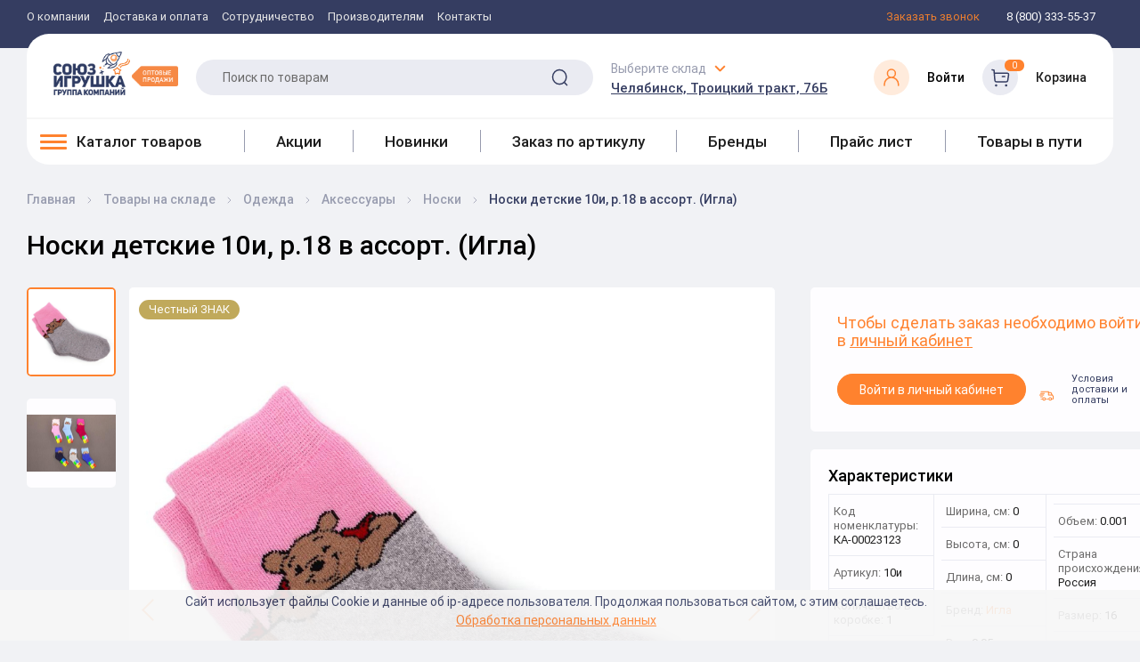

--- FILE ---
content_type: text/html; charset=UTF-8
request_url: https://utoy.ru/catalogs/in_stock/odezhda/aksessuary_4/noski/noski_detskie_10i_r_18_v_assort_igla/
body_size: 81729
content:
<!DOCTYPE html><html xml:lang="ru" lang="ru"><head>
        <!-- Google Tag Manager -->
    <script data-skip-moving="true">(function(w,d,s,l,i){w[l]=w[l]||[];w[l].push({'gtm.start':
    new Date().getTime(),event:'gtm.js'});var f=d.getElementsByTagName(s)[0],
    j=d.createElement(s),dl=l!='dataLayer'?'&l='+l:'';j.async=true;j.src=
    'https://www.googletagmanager.com/gtm.js?id='+i+dl;f.parentNode.insertBefore(j,f);
    })(window,document,'script','dataLayer','GTM-N536QVB');</script>
    <!-- End Google Tag Manager -->
    
    <!-- Yandex.Metrika counter --> 
        <script > (function(m,e,t,r,i,k,a){m[i]=m[i]||function(){(m[i].a=m[i].a||[]).push(arguments)}; m[i].l=1*new Date(); for (var j = 0; j < document.scripts.length; j++) {if (document.scripts[j].src === r) { return; }} k=e.createElement(t),a=e.getElementsByTagName(t)[0],k.async=1,k.src=r,a.parentNode.insertBefore(k,a)}) (window, document, "script", "https://mc.yandex.ru/metrika/tag.js", "ym"); ym(43587324, "init", { clickmap:true, trackLinks:true, accurateTrackBounce:true, webvisor:true, ecommerce:"dataLayer" }); </script> 
        <noscript><div><img src="https://mc.yandex.ru/watch/43587324" style="position:absolute; left:-9999px;" alt="" /></div></noscript> 
    <!-- /Yandex.Metrika counter -->

    <meta name="google-site-verification" content="wo_MN4dR3XCABTAPV4PClg66FH7yOCOSaYyhu6o66O4" />
    <meta name="viewport" content="width=device-width, initial-scale=1.0"/><meta http-equiv="X-UA-Compatible" content="IE=edge" /><title>Носки детские 10и, р.18 в ассорт. (Игла) в Екатеринбурге, Носки детские 10и, р.18 в ассорт. (Игла) в Челябинске, цена 69 руб: носки – купить в интернет-магазине с доставкой,Носки детские 10и, р.18 в ассорт. (Игла) оптом</title><link rel="apple-touch-icon" sizes="120x120" href="/apple-touch-icon.png"><link rel="manifest" href="/site.webmanifest"><link rel="mask-icon" href="/safari-pinned-tab.svg" color="#5bbad5"><meta name="msapplication-TileColor" content="#da532c"><meta name="theme-color" content="#ffffff"><link rel="apple-touch-icon" sizes="180x180" href="/apple-touch-icon.png"/><link rel="apple-touch-icon" sizes="57x57" href="/apple-touch-icon.png"/><link rel="icon" type="image/png" sizes="32x32" href="/favicon-32x32.png"/><link rel="icon" type="image/png" sizes="16x16" href="/favicon-16x16.png"/><link rel="shortcut icon" type="image/x-icon" href="/favicon.ico" /><!--<link rel="manifest" href="/manifest.json"/>--><link rel="mask-icon" href="/safari-pinned-tab.svg" color="#5bbad5"/>
    <link rel='preload' href='/local/client/app/fonts/Roboto/Roboto-Regular.woff2' as='font' type='font/woff2'>
    <link rel='preload' href='/local/client/app/fonts/Roboto/Roboto-Medium.woff2' as='font' type='font/woff2'>
    <script src="/local/client/js-extra/svg4everybody.min.js"></script>
    <script>svg4everybody(); // run it now or whenever you are ready</script>
  <meta http-equiv="Content-Type" content="text/html; charset=UTF-8" />
<meta name="robots" content="index, follow" />
<meta name="keywords" content="Купить оптом Носки детские 10и, р.18 в ассорт. (Игла), купить Носки детские 10и, р.18 в ассорт. (Игла), купить с доставкойНоски детские 10и, р.18 в ассорт. (Игла), , купить в челябинске Носки детские 10и, р.18 в ассорт. (Игла),  купить в екатеринбургеНоски детские 10и, р.18 в ассорт. (Игла)" />
<meta name="description" content="Группа компаний «Союз-игрушка» предлагает Вам купить Носки детские 10и, р.18 в ассорт. (Игла) в Екатеринбурге по цене 69 руб. ✔ Доставка по Екатеринбургу и России. Носки – ☎ Звоните и заказывайте!!" />
<link href="/bitrix/js/intranet/intranet-common.css?171126755766709" type="text/css"  rel="stylesheet" />
<link href="/bitrix/js/ui/design-tokens/dist/ui.design-tokens.css?172720462426358" type="text/css"  rel="stylesheet" />
<link href="/bitrix/js/ui/fonts/opensans/ui.font.opensans.css?17034016822555" type="text/css"  rel="stylesheet" />
<link href="/bitrix/js/main/popup/dist/main.popup.bundle.css?172950550929852" type="text/css"  rel="stylesheet" />
<link href="/local/templates/newutoy/styles.css?17129261218540" type="text/css"  data-template-style="true"  rel="stylesheet" />
<link href="/local/client/build/main.css?1764582703290848" type="text/css"  data-template-style="true"  rel="stylesheet" />
<link href="/local/client/build/custom.css?17034073101047" type="text/css"  data-template-style="true"  rel="stylesheet" />
<link href="/local/templates/newutoy/template_styles.css?176405425315936" type="text/css"  data-template-style="true"  rel="stylesheet" />
<script>if(!window.BX)window.BX={};if(!window.BX.message)window.BX.message=function(mess){if(typeof mess==='object'){for(let i in mess) {BX.message[i]=mess[i];} return true;}};</script>
<script>(window.BX||top.BX).message({"pull_server_enabled":"Y","pull_config_timestamp":1611666375,"pull_guest_mode":"N","pull_guest_user_id":0});(window.BX||top.BX).message({"PULL_OLD_REVISION":"Для продолжения корректной работы с сайтом необходимо перезагрузить страницу."});</script>
<script>(window.BX||top.BX).message({"JS_CORE_LOADING":"Загрузка...","JS_CORE_NO_DATA":"- Нет данных -","JS_CORE_WINDOW_CLOSE":"Закрыть","JS_CORE_WINDOW_EXPAND":"Развернуть","JS_CORE_WINDOW_NARROW":"Свернуть в окно","JS_CORE_WINDOW_SAVE":"Сохранить","JS_CORE_WINDOW_CANCEL":"Отменить","JS_CORE_WINDOW_CONTINUE":"Продолжить","JS_CORE_H":"ч","JS_CORE_M":"м","JS_CORE_S":"с","JSADM_AI_HIDE_EXTRA":"Скрыть лишние","JSADM_AI_ALL_NOTIF":"Показать все","JSADM_AUTH_REQ":"Требуется авторизация!","JS_CORE_WINDOW_AUTH":"Войти","JS_CORE_IMAGE_FULL":"Полный размер"});</script>

<script src="/bitrix/js/main/core/core.js?1729505509498062"></script>

<script>BX.Runtime.registerExtension({"name":"main.core","namespace":"BX","loaded":true});</script>
<script>BX.setJSList(["\/bitrix\/js\/main\/core\/core_ajax.js","\/bitrix\/js\/main\/core\/core_promise.js","\/bitrix\/js\/main\/polyfill\/promise\/js\/promise.js","\/bitrix\/js\/main\/loadext\/loadext.js","\/bitrix\/js\/main\/loadext\/extension.js","\/bitrix\/js\/main\/polyfill\/promise\/js\/promise.js","\/bitrix\/js\/main\/polyfill\/find\/js\/find.js","\/bitrix\/js\/main\/polyfill\/includes\/js\/includes.js","\/bitrix\/js\/main\/polyfill\/matches\/js\/matches.js","\/bitrix\/js\/ui\/polyfill\/closest\/js\/closest.js","\/bitrix\/js\/main\/polyfill\/fill\/main.polyfill.fill.js","\/bitrix\/js\/main\/polyfill\/find\/js\/find.js","\/bitrix\/js\/main\/polyfill\/matches\/js\/matches.js","\/bitrix\/js\/main\/polyfill\/core\/dist\/polyfill.bundle.js","\/bitrix\/js\/main\/core\/core.js","\/bitrix\/js\/main\/polyfill\/intersectionobserver\/js\/intersectionobserver.js","\/bitrix\/js\/main\/lazyload\/dist\/lazyload.bundle.js","\/bitrix\/js\/main\/polyfill\/core\/dist\/polyfill.bundle.js","\/bitrix\/js\/main\/parambag\/dist\/parambag.bundle.js"]);
</script>
<script>BX.Runtime.registerExtension({"name":"json","namespace":"window","loaded":true});</script>
<script>BX.Runtime.registerExtension({"name":"ls","namespace":"window","loaded":true});</script>
<script>BX.Runtime.registerExtension({"name":"jquery","namespace":"window","loaded":true});</script>
<script>BX.Runtime.registerExtension({"name":"intranet.design-tokens.bitrix24","namespace":"window","loaded":true});</script>
<script>BX.Runtime.registerExtension({"name":"ui.design-tokens","namespace":"window","loaded":true});</script>
<script>BX.Runtime.registerExtension({"name":"ui.fonts.opensans","namespace":"window","loaded":true});</script>
<script>BX.Runtime.registerExtension({"name":"main.popup","namespace":"BX.Main","loaded":true});</script>
<script>BX.Runtime.registerExtension({"name":"popup","namespace":"window","loaded":true});</script>
<script>BX.Runtime.registerExtension({"name":"fx","namespace":"window","loaded":true});</script>
<script>(window.BX||top.BX).message({"LANGUAGE_ID":"ru","FORMAT_DATE":"DD.MM.YYYY","FORMAT_DATETIME":"DD.MM.YYYY HH:MI:SS","COOKIE_PREFIX":"BITRIX_SM_UTOY","SERVER_TZ_OFFSET":"18000","UTF_MODE":"Y","SITE_ID":"s1","SITE_DIR":"\/","USER_ID":"","SERVER_TIME":1766542884,"USER_TZ_OFFSET":0,"USER_TZ_AUTO":"Y","bitrix_sessid":"eb43f52d414919029bd08b5a2c8a4407"});</script>


<script src="/bitrix/js/pull/protobuf/protobuf.js?1703401670274055"></script>
<script src="/bitrix/js/pull/protobuf/model.js?170340167070928"></script>
<script src="/bitrix/js/main/core/core_promise.js?17034016475220"></script>
<script src="/bitrix/js/rest/client/rest.client.js?170340167117414"></script>
<script src="/bitrix/js/pull/client/pull.client.js?172720420183600"></script>
<script src="/bitrix/js/main/core/core_ls.js?170340164710430"></script>
<script src="/bitrix/js/main/jquery/jquery-1.12.4.min.js?170340164797163"></script>
<script src="/bitrix/js/main/popup/dist/main.popup.bundle.js?1729505509117175"></script>
<script src="/bitrix/js/main/core/core_fx.js?170340164716888"></script>
<script>
					(function () {
						"use strict";

						var counter = function ()
						{
							var cookie = (function (name) {
								var parts = ("; " + document.cookie).split("; " + name + "=");
								if (parts.length == 2) {
									try {return JSON.parse(decodeURIComponent(parts.pop().split(";").shift()));}
									catch (e) {}
								}
							})("BITRIX_CONVERSION_CONTEXT_s1");

							if (cookie && cookie.EXPIRE >= BX.message("SERVER_TIME"))
								return;

							var request = new XMLHttpRequest();
							request.open("POST", "/bitrix/tools/conversion/ajax_counter.php", true);
							request.setRequestHeader("Content-type", "application/x-www-form-urlencoded");
							request.send(
								"SITE_ID="+encodeURIComponent("s1")+
								"&sessid="+encodeURIComponent(BX.bitrix_sessid())+
								"&HTTP_REFERER="+encodeURIComponent(document.referrer)
							);
						};

						if (window.frameRequestStart === true)
							BX.addCustomEvent("onFrameDataReceived", counter);
						else
							BX.ready(counter);
					})();
				</script>



<script src="/local/client/build/main.js?1747911275539562"></script>
<script src="/local/php_interface/include/main.js?17034073102916"></script>
<script src="/local/components/bitrix/search.title/script.js?17034073109875"></script>
<script>var _ba = _ba || []; _ba.push(["aid", "52930f03e3d5280fa67af30555d22e0a"]); _ba.push(["host", "utoy.ru"]); (function() {var ba = document.createElement("script"); ba.type = "text/javascript"; ba.async = true;ba.src = (document.location.protocol == "https:" ? "https://" : "http://") + "bitrix.info/ba.js";var s = document.getElementsByTagName("script")[0];s.parentNode.insertBefore(ba, s);})();</script>


<meta property="og:type" content="website"/><meta property="og:site_name" content="Utoy"/><meta property="og:locale" content="ru_RU"/><meta property="og:title" content="UTOY"/><meta property="og:url" content="utoy.ru"/><meta property="og:image" content="/images/logo-label.png"/><script>window.INLINE_SVG_REVISION = 1741762004</script>        <meta name="cmsmagazine" content="a20ba548f835fe67804c54da44e19294" />
    <link rel="canonical" href="https://utoy.ru/catalogs/in_stock/odezhda/aksessuary_4/noski/noski_detskie_10i_r_18_v_assort_igla/" />
    <link rel="preload" href="/images/logo-label.png" as="image">
    <link rel="preload" href="/images/logo-gray.png" as="image">
    <link rel="preload" href="/images/banner_bg.jpg" as="image">
</head><body>
    <!-- Google Tag Manager (noscript) -->
    <noscript><iframe src="https://www.googletagmanager.com/ns.html?id=GTM-N536QVB"
    height="0" width="0" style="display:none;visibility:hidden"></iframe></noscript>
    <!-- End Google Tag Manager (noscript) -->

<div id="panel"></div>
<header class="b-header" data-anchor="up">
    <script>var basket_list = new Array();</script>
    <!-- получаем корзину пользователя -->
    <!--'start_frame_cache_basket_list'-->    <script>
    //basket_list['//']='//';    </script>
    <!--'end_frame_cache_basket_list'-->    <div class="b-m-nav" data-b-m-nav>
        <div class="b-m-nav__head"><span>Меню</span>
            <div class="close" data-b-m-close></div>
        </div>
        <div class="b-m-nav__actions"><!--'start_frame_cache_city_sel_m'--><div class="b-header-toplinks">
    <a href="tel:88003335537" class="b-header-top__link">8 (800) 333-55-37</a>
</div>
<div class="b-header-toplinks">
    <a href="javascript:void(0)" data-link="/local/php_interface/include/modals/callback.php" class="b-header-top__link b-header-top__link--orange open-popup-link"><span>Заказать звонок</span></a>
</div><!--'end_frame_cache_city_sel_m'-->                <div class="b-m-nav__actions-inner"><div class="b-m-nav__actions-top">
                    <!--'start_frame_cache_basket_m'-->                    <div class="b-header-bottom__item b-header-cart" >
                        <div class="b-header-cart__img">
                            <svg class='i-icon'><use xlink:href='#icon-cart'/></svg>
                                                    </div>
                        <div class="b-header-cart__info">
                            <a href="/personal/cart/" class="b-header-cart__title">Корзина заказа</a>
                            <span class="b-header-cart__price" id="REMOVED_small_basket_sum_m"></span>
                        </div>
                    </div>
                    <!--'end_frame_cache_basket_m'-->                    <div class="b-header-bottom__item b-header-lk">
                        <!--'start_frame_cache_auth'-->                            <a href="javascript:void(0)" data-link="/local/php_interface/include/modals/auth.php" class="open-popup-link" >
                                <div class="b-header-lk__img">
                                    <svg class='i-icon'><use xlink:href='#icon-lk'/></svg>
                                </div>
                            </a>
                        <!--'end_frame_cache_auth'-->                    </div>
                </div>
                <div class="b-m-nav__actions-bottom"><!--'start_frame_cache_store_sel_m'--><div class="b-header-bottom__item b-header-address">
        <div class="b-select" data-select>
        <span class="b-header-address__title toggle-icon" data-select-title>Выберите склад</span>
        <div class="b-select__select-value" data-select-value>
            Челябинск, Троицкий тракт, 76Б        </div>
        <ul class="b-select__list">
                        <li class="b-select__item" data-select-item="Челябинск"
                data-store-item="c976cd81-3ee2-11e4-80d9-005056b3634f">
                Челябинск, Троицкий тракт, 76Б                                                    <script type="application/ld+json">
                    {
                        "@context": "https://schema.org",
                        "@type": "LocalBusiness",
                        "address": {
                            "@type": "PostalAddress",
                            "addressLocality": "Челябинск",
                            "streetAddress": " Троицкий тракт,  76Б"
                        },
                        "name": "Союз-Игрушка",
                        "telephone": "8-(800)-333-55-37",
                        "image": "https://utoy.ru/upload/resize_cache/webp/images/logo-label.webp"
                    }
                    </script>
                            </li>
                        <li class="b-select__item" data-select-item="Екатеринбург"
                data-store-item="9f36a4f3-598b-11d9-9b25-000e0c3dd32e">
                Екатеринбург, ул. Самолетная, 55-О                                                    <script type="application/ld+json">
                    {
                        "@context": "https://schema.org",
                        "@type": "LocalBusiness",
                        "address": {
                            "@type": "PostalAddress",
                            "addressLocality": "Екатеринбург",
                            "streetAddress": " ул. Самолетная,  55-О"
                        },
                        "name": "Союз-Игрушка",
                        "telephone": "8-(800)-333-55-37",
                        "image": "https://utoy.ru/upload/resize_cache/webp/images/logo-label.webp"
                    }
                    </script>
                            </li>
                    </ul>
    </div>
    </div>
<!--'end_frame_cache_store_sel_m'-->                </div>
            </div></div>
<ul class="b-m-nav__list">
    <li class="row"><a href="/catalogs/" class="b-m-nav__item b-m-nav__item--cat">Каталог товаров<span class="b-m-nav__item--arrow" data-n-btn></span></a></li>

    
    
    
    
                        
                                                            <li class="row"><a href="/brands/" class="b-m-nav__item ">Бренды</a></li>
                            
                        
                    
                    
                    
    
    
    
                        
                                                            <li class="row"><a href="/sales/?type=mounth" class="b-m-nav__item ">Акции</a></li>
                            
                        
                    
                    
                    
    
    
    
                        
                                                            <li class="row"><a href="/catalogs/in_stock/filter/novinka-is-true/apply/" class="b-m-nav__item ">Новинки</a></li>
                            
                        
                    
                    
                    
    
    
    
                        
                                                            <li class="row"><a href="/catalogs/in_transit/" class="b-m-nav__item ">Товары в пути</a></li>
                            
                        
                    
                    
                    
    
    
    
                        
                                                            <li class="row"><a href="/article_order/" class="b-m-nav__item ">Заказ по артикулу</a></li>
                            
                        
                    
                    
                    
    
    
    
                        
                                                            <li class="row"><a href="/manufacturer/" class="b-m-nav__item ">Производителям</a></li>
                            
                        
                    
                    
                    
    
    
    
                        
                                                            <li class="row"><a href="/about/" class="b-m-nav__item ">О компании</a></li>
                            
                        
                    
                    
                    
    
    
    
                        
                                                            <li class="row"><a href="/privacy_policy/" class="b-m-nav__item ">Политика конфиденциальности</a></li>
                            
                        
                    
                    
                    
    
    
    
                        
                                                            <li class="row"><a href="/contacts/" class="b-m-nav__item ">Контакты</a></li>
                            
                        
                    
                    
                    
    
    
    
        <li class="b-m-nav__item">
        Покупателю        <ul class="list-styled b-m-nav__sublist">
            
                    
                    
                    
    
    
    
                        
                                                            <li class="list-styled__item"><a href="/info/contract/" >Сотрудничество</a></li>
                            
                        
                    
                    
                    
    
    
    
                        
                                                            <li class="list-styled__item"><a href="/buyer/shipping_delivery/" >Доставка и оплата</a></li>
                            
                        
                    
                    
                    
    
    
    
                        
                                                            <li class="list-styled__item"><a href="/info/purchase_returns/" >Возврат товара</a></li>
                            
                        
                    
                    
                    
    
    
    
                        
                                                            <li class="list-styled__item"><a href="/vakansii/" >Вакансии</a></li>
                            
                        
                    
                    
                    
    
    
    
                        
                                                            <li class="list-styled__item"><a href="/parents/" >Родительский комитет</a></li>
                            
                        
                    
                    
                    
                                            </ul></li>                    
                </ul>
                


</div>
    <div class="b-nav-catalog" data-n><div class="close" data-n-close></div>
        <div class="b-nav-catalog__head">Каталог товаров</div>
            <ul class="b-nav-catalog__list" data-n-list>
                <li class="b-nav-catalog-item" data-n-item="main">
                    <div class="b-nav-catalog-down show" data-n-down="main" data-wrapper-mobile-menu>                    </div>
                </li>
                <li class="b-nav-catalog-item"><a href="/sales/" class="b-n-link"><span class="inner">Акции</span></a></li><li class="b-nav-catalog-item"><a href="/catalogs/new/" class="b-n-link"><span class="inner">Новинки</span></a></li><li class="b-nav-catalog-item"><a href="/article_order/" class="b-n-link"><span class="inner">Заказ по артикулу</span></a></li><li class="b-nav-catalog-item"><a href="/brands/" class="b-n-link"><span class="inner">Бренды</span></a></li><li class="b-nav-catalog-item"><a href="/pricelist/" class="b-n-link"><span class="inner">Прайс лист</span></a></li><li class="b-nav-catalog-item"><a href="/catalogs/in_transit/" class="b-n-link"><span class="inner">Товары в пути</span></a></li>            </ul>
        </div>
    <div class="b-header-top">
        <div class="container"> <nav itemscope itemtype="https://schema.org/SiteNavigationElement"><div class="b-nav"><ul class="b-nav__list" itemprop="about" itemscope="" itemtype="https://schema.org/ItemList"><li class="b-nav__item" itemprop="itemListElement" itemscope="" itemtype="https://schema.org/ItemList"><a href="/about/" class="b-nav__link" itemprop="url">О компании</a><meta itemprop="name" content="О компании"/></li><li class="b-nav__item" itemprop="itemListElement" itemscope="" itemtype="https://schema.org/ItemList"><a href="/buyer/shipping_delivery/" class="b-nav__link" itemprop="url">Доставка и оплата</a><meta itemprop="name" content="Доставка и оплата"/></li><li class="b-nav__item" itemprop="itemListElement" itemscope="" itemtype="https://schema.org/ItemList"><a href="/info/contract/" class="b-nav__link" itemprop="url">Сотрудничество</a><meta itemprop="name" content="Сотрудничество"/></li><li class="b-nav__item" itemprop="itemListElement" itemscope="" itemtype="https://schema.org/ItemList"><a href="/manufacturer/" class="b-nav__link" itemprop="url">Производителям</a><meta itemprop="name" content="Производителям"/></li><li class="b-nav__item" itemprop="itemListElement" itemscope="" itemtype="https://schema.org/ItemList"><a href="/contacts/" class="b-nav__link" itemprop="url">Контакты</a><meta itemprop="name" content="Контакты"/></li></ul></div></nav><!--'start_frame_cache_city_sel'--><div class="b-header-toplinks">
    <script type="application/ld+json">
        { "@context" : "https://schema.org",
            "@type" : "Organization",
            "url" : "https://utoy.ru",
            "contactPoint" : [
                { "@type" : "ContactPoint",
                    "telephone" : "8 (800) 333-55-37",
                    "contactType" : "customer service"
                } ] }
    </script>
<a href="javascript:void(0)" data-link="/local/php_interface/include/modals/callback.php" class="b-header-top__link b-header-top__link--orange open-popup-link"><span>Заказать звонок</span></a>
<a href="tel:88003335537" class="b-header-top__link"><span>8 (800) 333-55-37</span></a></div><!--'end_frame_cache_city_sel'--></div></div><div class="asdasd b-header-wrapper">
            <div class="container"><div class="b-header-bottom mbs" itemscope itemtype="https://schema.org/SiteNavigationElement">
                <div class="b-header-middle">
                    <div class="b-header-middle__left">
                        Оптовым клиентам
                    </div>
                    <div class="b-header-middle__right">
                        <div class="b-header-toplinks">
    <a href="tel:88003335537" class="b-header-top__link">8 (800) 333-55-37</a>
</div>
<div class="b-header-toplinks">
    <a href="javascript:void(0)" data-link="/local/php_interface/include/modals/callback.php" class="b-header-top__link b-header-top__link--orange open-popup-link"><span>Заказать звонок</span></a>
</div>                    </div>
                </div>
                <div class="b-header-bottom__panel" id="b-header-bottom__panel">
                    <button class="btn-nav" data-btn-nav data-hidden><span class="btn-nav__line"></span></button>
                    <a href="/" class="b-header-bottom__logo b-header-bottom__item" style="background-image: url('/images/logo-label.png')" data-hidden aria-label="Logo Utoy.ru"></a>
                    <button class="btn-catalog" data-n-btn data-hidden><span>Каталог товаров</span><span class="toggle-icon"></span></button>
                    <div class="sticky-catalog-button">
                        <a class="b-header-bottom-nav__item-a " href="/catalogs/in_stock/"><span class="btn-nav__line btn-nav__line--bl"></span> <span>Каталог товаров</span></a>
                    </div>
                    
<div id="title-search" class="b-search b-header__search-field b-header-bottom__item" data-search>
	<form action="/search/index.php" class="b-search__form">
        <label for="title-search-input" class="invisible">Поиск по товарам</label>
		<input class="b-search__input input b-header__item b-header__search" type="text"
			   name="q" placeholder="Поиск по товарам" autocomplete="off" data-search-input
			   id="title-search-input" value="">
		<button class="b-search__submit" type="submit" data-search-submit>
			<svg class='i-icon'>
				<use xlink:href='#icon-search'/>
			</svg>
            <span class="invisible">Поиск</span>
		</button>
		<div class="b-search__cover" data-search-cover></div>
	</form>
</div>
<script>
	BX.ready(function(){
		new JCTitleSearch({
			'AJAX_PAGE' : '/catalogs/in_stock/odezhda/aksessuary_4/noski/noski_detskie_10i_r_18_v_assort_igla/',
			'CONTAINER_ID': 'title-search',
			'INPUT_ID': 'title-search-input',
			'MIN_QUERY_LEN': 2
		});
	});
</script>

                    
                    <!--'start_frame_cache_store_sel'--><div class="b-header-bottom__item b-header-address">
        <div class="b-select" data-select>
        <span class="b-header-address__title toggle-icon" data-select-title>Выберите склад</span>
        <div class="b-select__select-value" data-select-value>
            Челябинск, Троицкий тракт, 76Б        </div>
        <ul class="b-select__list">
                        <li class="b-select__item" data-select-item="Челябинск"
                data-store-item="c976cd81-3ee2-11e4-80d9-005056b3634f">
                Челябинск, Троицкий тракт, 76Б                                            </li>
                        <li class="b-select__item" data-select-item="Екатеринбург"
                data-store-item="9f36a4f3-598b-11d9-9b25-000e0c3dd32e">
                Екатеринбург, ул. Самолетная, 55-О                                            </li>
                    </ul>
    </div>
    </div>
<!--'end_frame_cache_store_sel'--><!--'start_frame_cache_basket'--><!--'end_frame_cache_basket'--><!--'start_frame_cache_header_auth'-->                        <div id="head_auth" class="b-header-bottom__item lk">
                            <a href="javascript:void(0)" class="b-header-bottom__item b-header-lk lk open-popup-link" data-link="/local/php_interface/include/modals/auth.php" >
                                <div class="b-header-lk__img b-header-lk__img--orange">
                                    <svg class='i-icon'><use xlink:href='#icon-lk'/></svg>
                                </div>
                                <div class="b-header-cart__info">
                                    <span class="b-header-lk__text">Войти</span>
                                </div>
                            </a>
                        </div>
                    <!--'end_frame_cache_header_auth'-->                    <a href="javascript:void(0)" data-link="/local/php_interface/include/modals/auth.php" class="b-header-bottom__item b-header-cart cart open-popup-link">
                        <div class="b-header-cart__img">
                            <svg class='i-icon'><use xlink:href='#icon-cart'/></svg>
                            <div class="b-header-cart__label" id="small_basket_num">0</div>
                        </div>
                        <div class="b-header-cart__info">
                            <span class="b-header-cart__title">Корзина</span>
                            <span class="b-header-cart__price" id="REMOVED_small_basket_sum"></span>
                        </div>
                    </a>
                </div>
                <div class="b-header-bottom-nav" itemprop="about" itemscope="" itemtype="http://schema.org/ItemList" data-wrapper-desktop-menu><div class="b-header-bottom-nav__item dropdown-menu-head" data-menu-toggle><a class="b-header-bottom-nav__item-a " href="/catalogs/in_stock/"><span class="btn-nav__line btn-nav__line--bl"></span> <span>Каталог товаров</span></a><div class="b-menu__container" data-menu-body>
    <ul class="b-menu b-menu--bl" data-menu-bl data-scroll itemprop="itemListElement" itemscope="" itemtype="http://schema.org/ItemList">
        <li class="subs hassubs" data-menu-item itemprop="itemListElement" itemscope="" itemtype="http://schema.org/ItemList">        <a itemprop="url" href="/catalogs/in_stock/igrushki/" class="b-menu__link hassubs" data-menu-link>
            <svg width="17" height="17" viewBox="0 0 17 17" fill="none" xmlns="http://www.w3.org/2000/svg">
<g clip-path="url(#clip0_135_782)">
<path d="M4.87244 7.83496C0.493962 8.54933 0.655221 12.6282 2.26813 12.6743C3.88166 12.7204 2.9596 10.001 5.40233 8.66447L4.87244 7.83496Z" fill="url(#paint0_linear_135_782)"/>
<path d="M5.40284 8.66483L5.1004 8.19141C4.44721 8.4129 3.91386 8.89103 3.62836 9.56368C3.11007 10.7854 2.71069 12.7048 1.34375 11.9088C1.50783 12.3594 1.83569 12.6624 2.26864 12.6747C3.88217 12.7208 2.96011 10.0013 5.40284 8.66483Z" fill="url(#paint1_linear_135_782)"/>
<path d="M0.667151 13.9595C0.759389 12.5423 2.18782 12.329 3.04055 12.8592C3.04055 12.8592 3.13279 11.3266 4.36576 11.0731C5.59874 10.8196 8.38721 13.0895 7.23486 15.4403C7.23486 15.4403 4.34537 17.367 2.64901 16.9381C0.551697 16.4082 0.667151 13.9595 0.667151 13.9595Z" fill="url(#paint2_linear_135_782)"/>
<path d="M4.36619 11.0731C4.32603 11.0813 4.28744 11.091 4.24979 11.102C4.24634 11.1029 4.24289 11.1042 4.23944 11.1051C4.23724 11.1058 4.23504 11.1067 4.23285 11.1076C4.20053 11.1171 4.16916 11.1274 4.13873 11.1387C4.1359 11.14 4.13308 11.1412 4.12994 11.1422C4.097 11.155 4.06469 11.1685 4.03363 11.1833C4.03363 11.1836 4.03331 11.1836 4.03331 11.1836C4.00006 11.1993 3.96774 11.2162 3.93637 11.2338C3.41338 12.8614 4.22814 15.3506 5.90819 16.1926C6.67747 15.8121 7.23529 15.4403 7.23529 15.4403C8.38763 13.0895 5.59916 10.8196 4.36619 11.0731Z" fill="url(#paint3_linear_135_782)"/>
<path d="M3.75096 14.1892C4.31348 15.1643 4.16258 16.3053 3.41338 16.7377C2.66418 17.1703 1.60031 16.7308 1.03747 15.7557C0.47463 14.7809 0.62585 13.6402 1.37505 13.2075C2.12424 12.7749 3.18812 13.2144 3.75096 14.1892Z" fill="url(#paint4_linear_135_782)"/>
<path d="M3.12727 14.5664C3.48995 15.1948 3.39269 15.9299 2.91017 16.2085C2.42764 16.4874 1.74245 16.2038 1.37946 15.5754C1.01678 14.9473 1.11404 14.2119 1.59656 13.9333C2.07908 13.6547 2.76459 13.9383 3.12727 14.5664Z" fill="url(#paint5_linear_135_782)"/>
<path d="M12.1279 7.83496C16.5063 8.54933 16.3451 12.6282 14.7319 12.6743C13.1186 12.7204 14.0407 10.001 11.5977 8.66447L12.1279 7.83496Z" fill="url(#paint6_linear_135_782)"/>
<path d="M11.5977 8.66483L11.9001 8.19141C12.5536 8.4129 13.087 8.89103 13.3721 9.56368C13.8904 10.7854 14.2901 12.7048 15.6571 11.9088C15.493 12.3594 15.1648 12.6624 14.7319 12.6747C13.1186 12.7208 14.0407 10.0013 11.5977 8.66483Z" fill="url(#paint7_linear_135_782)"/>
<path d="M16.3331 13.9595C16.2409 12.5423 14.8122 12.329 13.9594 12.8592C13.9594 12.8592 13.8675 11.3266 12.6345 11.0731C11.4015 10.8196 8.61308 13.0895 9.76542 15.4403C9.76542 15.4403 12.6549 17.367 14.3513 16.9381C16.4483 16.4082 16.3331 13.9595 16.3331 13.9595Z" fill="url(#paint8_linear_135_782)"/>
<path d="M12.6345 11.0731C12.6744 11.0813 12.7133 11.091 12.7509 11.102C12.7544 11.1029 12.7578 11.1042 12.761 11.1051C12.7635 11.1058 12.7657 11.1067 12.7679 11.1076C12.7999 11.1171 12.8315 11.1274 12.862 11.1387C12.8648 11.14 12.8676 11.1412 12.8705 11.1422C12.9034 11.155 12.9357 11.1685 12.9668 11.1833C12.9671 11.1836 12.9671 11.1836 12.9674 11.1836C13.0007 11.1993 13.033 11.2162 13.064 11.2338C13.5873 12.8614 12.7726 15.3506 11.0925 16.1926C10.3232 15.8121 9.76542 15.4403 9.76542 15.4403C8.61308 13.0895 11.4015 10.8196 12.6345 11.0731Z" fill="url(#paint9_linear_135_782)"/>
<path d="M13.2494 14.1892C12.6865 15.1643 12.8378 16.3053 13.587 16.7377C14.3362 17.1703 15.3997 16.7308 15.9629 15.7557C16.5254 14.7809 16.3745 13.6402 15.6253 13.2075C14.8761 12.7749 13.8122 13.2144 13.2494 14.1892Z" fill="url(#paint10_linear_135_782)"/>
<path d="M13.8726 14.5664C13.5099 15.1948 13.6072 15.9299 14.0897 16.2085C14.5726 16.4874 15.2578 16.2038 15.6204 15.5754C15.9831 14.9473 15.8862 14.2119 15.4033 13.9333C14.9208 13.6547 14.2356 13.9383 13.8726 14.5664Z" fill="url(#paint11_linear_135_782)"/>
<path d="M13.1092 11.9355C13.1092 14.8787 11.0363 15.5786 8.47939 15.5786C5.92245 15.5786 3.84961 14.8787 3.84961 11.9355C3.84961 8.99239 5.92245 6.60645 8.47939 6.60645C11.0363 6.60645 13.1092 8.99239 13.1092 11.9355Z" fill="url(#paint12_linear_135_782)"/>
<path d="M12.1715 7.8316C11.9657 7.48712 11.5202 7.3748 11.176 7.5803C8.38722 9.2456 5.9106 7.66814 5.80299 7.59818C5.46981 7.37762 5.02054 7.46798 4.79873 7.80085C4.57629 8.13466 4.66665 8.58519 5.00015 8.80762C5.08893 8.86661 6.51642 9.79557 8.51365 9.79557C9.53455 9.79557 10.7048 9.55274 11.9202 8.82676C12.2647 8.62127 12.377 8.17576 12.1715 7.8316Z" fill="url(#paint13_linear_135_782)"/>
<path d="M12.0424 8.05388C10.7837 8.89908 9.57208 9.18175 8.51511 9.18175C6.44729 9.18175 4.96929 8.10031 4.87736 8.0316C4.82716 7.99395 4.78293 7.95003 4.74371 7.90234C4.59751 8.2211 4.69916 8.6073 5.00034 8.80809C5.08913 8.86708 6.51662 9.79604 8.51385 9.79604C9.53474 9.79604 10.705 9.55321 11.9204 8.82723C12.2416 8.63554 12.3609 8.23459 12.2084 7.90234C12.1607 7.96007 12.1055 8.01152 12.0424 8.05388Z" fill="url(#paint14_linear_135_782)"/>
<path d="M10.1885 8.48825C11.8017 8.64951 10.5342 12.0372 10.5342 12.0372C10.5342 12.0372 12.2858 12.5903 12.9079 11.0693C12.9079 11.0693 13.1307 8.84936 11.364 8.01953L10.1885 8.48825Z" fill="url(#paint15_linear_135_782)"/>
<path d="M12.8424 5.13068C12.8424 7.54047 10.8891 8.818 8.47931 8.818C6.06952 8.818 4.11621 7.54047 4.11621 5.13068C4.11621 2.72089 6.06952 0.767578 8.47931 0.767578C10.8891 0.767578 12.8424 2.72089 12.8424 5.13068Z" fill="url(#paint16_linear_135_782)"/>
<path d="M7.12012 4.19449C7.12012 4.51262 6.86223 4.77051 6.5441 4.77051C6.22598 4.77051 5.96777 4.51262 5.96777 4.19449C5.96777 3.87637 6.22598 3.61816 6.5441 3.61816C6.86223 3.61816 7.12012 3.87637 7.12012 4.19449Z" fill="url(#paint17_linear_135_782)"/>
<path d="M6.90999 4.11114C6.85477 4.17263 6.73399 4.15475 6.64018 4.07098C6.54637 3.98721 6.515 3.86894 6.57022 3.80744C6.62543 3.74532 6.74622 3.76352 6.84003 3.84729C6.93384 3.93105 6.96521 4.04933 6.90999 4.11114Z" fill="#2A4F80"/>
<path d="M10.9922 4.19449C10.9922 4.51262 10.734 4.77051 10.4159 4.77051C10.0977 4.77051 9.83984 4.51262 9.83984 4.19449C9.83984 3.87637 10.0977 3.61816 10.4159 3.61816C10.734 3.61816 10.9922 3.87637 10.9922 4.19449Z" fill="url(#paint18_linear_135_782)"/>
<path d="M10.7814 4.11114C10.7262 4.17263 10.6054 4.15475 10.5113 4.07098C10.4175 3.98721 10.3861 3.86894 10.4413 3.80744C10.4965 3.74532 10.6173 3.76352 10.7111 3.84729C10.8049 3.93105 10.8366 4.04933 10.7814 4.11114Z" fill="#2A4F80"/>
<path d="M5.6793 0.365214C6.3463 1.03221 6.3463 2.11334 5.6793 2.78065C5.0123 3.44765 3.93086 3.44765 3.26355 2.78065C2.59655 2.11334 2.92534 1.36069 3.59234 0.693694C4.25934 0.0266952 5.0123 -0.301785 5.6793 0.365214Z" fill="url(#paint19_linear_135_782)"/>
<path d="M5.29294 0.873515C5.71303 1.29361 5.71303 1.97441 5.29294 2.3945C4.87285 2.81459 4.19204 2.81459 3.77195 2.3945C3.35186 1.97441 3.55893 1.50036 3.97902 1.08058C4.39879 0.660489 4.87285 0.453425 5.29294 0.873515Z" fill="url(#paint20_linear_135_782)"/>
<path d="M11.2803 0.365214C10.6136 1.03221 10.6136 2.11334 11.2803 2.78065C11.9476 3.44765 13.029 3.44765 13.696 2.78065C14.363 2.11334 14.0342 1.36069 13.3672 0.693694C12.7002 0.0266952 11.9476 -0.301785 11.2803 0.365214Z" fill="url(#paint21_linear_135_782)"/>
<path d="M11.6666 0.873515C11.2465 1.29361 11.2465 1.97441 11.6666 2.3945C12.0867 2.81459 12.7675 2.81459 13.1876 2.3945C13.6077 1.97441 13.4006 1.50036 12.9805 1.08058C12.5608 0.660489 12.0867 0.453425 11.6666 0.873515Z" fill="url(#paint22_linear_135_782)"/>
<path d="M10.5377 6.01396C10.5377 6.94293 9.61628 7.43518 8.47931 7.43518C7.34234 7.43518 6.4209 6.94293 6.4209 6.01396C6.4209 5.08499 7.34234 4.33203 8.47931 4.33203C9.61628 4.33203 10.5377 5.08499 10.5377 6.01396Z" fill="url(#paint23_linear_135_782)"/>
<path d="M9.35178 5.14733C9.35178 5.39801 8.9615 5.53072 8.4796 5.53072C7.99771 5.53072 7.60742 5.39801 7.60742 5.14733C7.60742 4.89666 7.99771 4.69336 8.4796 4.69336C8.9615 4.69336 9.35178 4.89666 9.35178 5.14733Z" fill="#875F45"/>
<path d="M9.35178 5.14733C9.35178 5.39801 8.9615 5.53072 8.4796 5.53072C7.99771 5.53072 7.60742 5.39801 7.60742 5.14733C7.60742 4.89666 7.99771 4.69336 8.4796 4.69336C8.9615 4.69336 9.35178 4.89666 9.35178 5.14733Z" fill="url(#paint24_linear_135_782)" stroke="url(#paint25_linear_135_782)" stroke-width="0.755906" stroke-miterlimit="22.9256"/>
<path d="M9.13591 4.98099C9.13591 5.16955 8.84194 5.26963 8.47957 5.26963C8.11721 5.26963 7.82324 5.16955 7.82324 4.98099C7.82324 4.79244 8.11721 4.63965 8.47957 4.63965C8.84194 4.63965 9.13591 4.79244 9.13591 4.98099Z" fill="url(#paint26_linear_135_782)"/>
<path d="M8.42871 6.15285V5.36914H8.53036V6.15285H8.42871Z" fill="url(#paint27_linear_135_782)"/>
<path d="M8.4285 6.11759L8.53015 6.12575L8.52545 6.15869L8.51666 6.19132L8.50505 6.22301L8.48999 6.25407L8.4718 6.28356L8.45141 6.31274L8.42787 6.34003L8.40215 6.36638L8.37423 6.39086L8.34411 6.41407L8.31211 6.43541L8.27854 6.45454L8.24309 6.4718L8.20606 6.48654L8.16779 6.49909L8.12826 6.50882L8.08747 6.51572L8.04575 6.51949L8.00371 6.5198L7.96041 6.51666L7.91712 6.50976L7.87382 6.49878L7.83021 6.48403L7.78723 6.46458L7.74488 6.44105L7.70315 6.41282L7.66236 6.37988L7.62283 6.34223L7.58456 6.29987L7.54754 6.2525L7.51208 6.20011L7.47852 6.14206L7.56762 6.09375L7.59805 6.14614L7.62974 6.19289L7.66236 6.23462L7.69562 6.27132L7.7295 6.30332L7.76401 6.33125L7.79821 6.35446L7.83304 6.3736L7.86786 6.38929L7.90268 6.40152L7.93782 6.40999L7.97233 6.41564L8.00684 6.41815L8.04073 6.41784L8.0743 6.4147L8.10755 6.40905L8.14018 6.40121L8.17155 6.39117L8.20167 6.37893L8.23085 6.36482L8.25877 6.34882L8.28513 6.33125L8.3096 6.31242L8.3325 6.29234L8.35258 6.27164L8.37109 6.24999L8.38709 6.22771L8.40089 6.20513L8.41156 6.18285L8.42003 6.16058L8.42568 6.13861L8.4285 6.11759Z" fill="url(#paint28_linear_135_782)"/>
<path d="M8.43262 6.12575L8.53427 6.11759L8.53709 6.13861L8.54274 6.16058L8.55121 6.18285L8.56188 6.20513L8.57568 6.22771L8.59168 6.24999L8.61019 6.27164L8.63027 6.29234L8.65317 6.31242L8.67764 6.33125L8.704 6.34882L8.73192 6.36482L8.7611 6.37893L8.79122 6.39117L8.82259 6.40121L8.85522 6.40905L8.88847 6.4147L8.92204 6.41784L8.95593 6.41815L8.99044 6.41564L9.02495 6.40999L9.06009 6.40152L9.09491 6.38929L9.12973 6.3736L9.16456 6.35446L9.19876 6.33125L9.23327 6.30332L9.26715 6.27132L9.30041 6.23462L9.33303 6.19289L9.36472 6.14614L9.39515 6.09375L9.48425 6.14206L9.45068 6.20011L9.41523 6.2525L9.37821 6.29987L9.33994 6.34223L9.30041 6.37988L9.25962 6.41282L9.21789 6.44105L9.17554 6.46458L9.13256 6.48403L9.08895 6.49878L9.04565 6.50976L9.00236 6.51666L8.95906 6.5198L8.91702 6.51949L8.8753 6.51572L8.83451 6.50882L8.79498 6.49909L8.75671 6.48654L8.71968 6.4718L8.68423 6.45454L8.65066 6.43541L8.61866 6.41407L8.58854 6.39086L8.56062 6.36638L8.53489 6.34003L8.51136 6.31274L8.49097 6.28356L8.47278 6.25407L8.45772 6.22301L8.44611 6.19132L8.43732 6.15869L8.43262 6.12575Z" fill="url(#paint29_linear_135_782)"/>
</g>
<defs>
<linearGradient id="paint0_linear_135_782" x1="3.31445" y1="7.83496" x2="3.31445" y2="12.6749" gradientUnits="userSpaceOnUse">
<stop stop-color="#7AD6FA"/>
<stop offset="1" stop-color="#2D4E7A"/>
</linearGradient>
<linearGradient id="paint1_linear_135_782" x1="3.3733" y1="8.19141" x2="3.3733" y2="12.6752" gradientUnits="userSpaceOnUse">
<stop stop-color="#2A4F80"/>
<stop offset="1" stop-color="#66B7E1"/>
</linearGradient>
<linearGradient id="paint2_linear_135_782" x1="4.08706" y1="11.0537" x2="4.08706" y2="17.0004" gradientUnits="userSpaceOnUse">
<stop stop-color="#7AD6FA"/>
<stop offset="1" stop-color="#2D4E7A"/>
</linearGradient>
<linearGradient id="paint3_linear_135_782" x1="5.64391" y1="11.0537" x2="5.64391" y2="16.1926" gradientUnits="userSpaceOnUse">
<stop stop-color="#2A4F80"/>
<stop offset="1" stop-color="#66B7E1"/>
</linearGradient>
<linearGradient id="paint4_linear_135_782" x1="2.39415" y1="13.041" x2="2.39415" y2="16.9042" gradientUnits="userSpaceOnUse">
<stop stop-color="#2A4F80"/>
<stop offset="1" stop-color="#66B7E1"/>
</linearGradient>
<linearGradient id="paint5_linear_135_782" x1="1.71459" y1="13.8262" x2="3.08281" y2="15.0254" gradientUnits="userSpaceOnUse">
<stop stop-color="#FDFBB7"/>
<stop offset="1" stop-color="#E7711E"/>
</linearGradient>
<linearGradient id="paint6_linear_135_782" x1="13.6857" y1="7.83496" x2="13.6857" y2="12.6749" gradientUnits="userSpaceOnUse">
<stop stop-color="#7AD6FA"/>
<stop offset="1" stop-color="#2D4E7A"/>
</linearGradient>
<linearGradient id="paint7_linear_135_782" x1="13.6274" y1="8.19141" x2="13.6274" y2="12.6752" gradientUnits="userSpaceOnUse">
<stop stop-color="#2A4F80"/>
<stop offset="1" stop-color="#66B7E1"/>
</linearGradient>
<linearGradient id="paint8_linear_135_782" x1="12.9132" y1="11.0537" x2="12.9132" y2="17.0004" gradientUnits="userSpaceOnUse">
<stop stop-color="#7AD6FA"/>
<stop offset="1" stop-color="#2D4E7A"/>
</linearGradient>
<linearGradient id="paint9_linear_135_782" x1="11.3567" y1="11.0537" x2="11.3567" y2="16.1926" gradientUnits="userSpaceOnUse">
<stop stop-color="#2A4F80"/>
<stop offset="1" stop-color="#66B7E1"/>
</linearGradient>
<linearGradient id="paint10_linear_135_782" x1="14.6061" y1="13.041" x2="14.6061" y2="16.9042" gradientUnits="userSpaceOnUse">
<stop stop-color="#2A4F80"/>
<stop offset="1" stop-color="#66B7E1"/>
</linearGradient>
<linearGradient id="paint11_linear_135_782" x1="14.2078" y1="13.8262" x2="15.576" y2="15.0255" gradientUnits="userSpaceOnUse">
<stop stop-color="#FDFBB7"/>
<stop offset="1" stop-color="#E7711E"/>
</linearGradient>
<linearGradient id="paint12_linear_135_782" x1="8.47938" y1="6.60645" x2="8.47938" y2="15.5786" gradientUnits="userSpaceOnUse">
<stop stop-color="#7AD6FA"/>
<stop offset="1" stop-color="#2D4E7A"/>
</linearGradient>
<linearGradient id="paint13_linear_135_782" x1="6.60335" y1="7.47754" x2="7.32185" y2="9.82789" gradientUnits="userSpaceOnUse">
<stop stop-color="#FDFBB7"/>
<stop offset="1" stop-color="#E7711E"/>
</linearGradient>
<linearGradient id="paint14_linear_135_782" x1="8.47596" y1="7.90234" x2="8.47596" y2="9.79604" gradientUnits="userSpaceOnUse">
<stop stop-color="#2A4F80"/>
<stop offset="1" stop-color="#66B7E1"/>
</linearGradient>
<linearGradient id="paint15_linear_135_782" x1="10.8804" y1="8.01953" x2="12.9803" y2="9.40893" gradientUnits="userSpaceOnUse">
<stop stop-color="#FDFBB7"/>
<stop offset="1" stop-color="#E7711E"/>
</linearGradient>
<linearGradient id="paint16_linear_135_782" x1="8.47931" y1="0.767578" x2="8.47931" y2="8.818" gradientUnits="userSpaceOnUse">
<stop stop-color="#7AD6FA"/>
<stop offset="1" stop-color="#2D4E7A"/>
</linearGradient>
<linearGradient id="paint17_linear_135_782" x1="6.25999" y1="3.61816" x2="6.89879" y2="4.25572" gradientUnits="userSpaceOnUse">
<stop stop-color="#FDFBB7"/>
<stop offset="1" stop-color="#E7711E"/>
</linearGradient>
<linearGradient id="paint18_linear_135_782" x1="10.1321" y1="3.61816" x2="10.7709" y2="4.25572" gradientUnits="userSpaceOnUse">
<stop stop-color="#FDFBB7"/>
<stop offset="1" stop-color="#E7711E"/>
</linearGradient>
<linearGradient id="paint19_linear_135_782" x1="4.53899" y1="0" x2="4.53899" y2="3.2809" gradientUnits="userSpaceOnUse">
<stop stop-color="#7AD6FA"/>
<stop offset="1" stop-color="#2D4E7A"/>
</linearGradient>
<linearGradient id="paint20_linear_135_782" x1="4.0659" y1="0.643555" x2="5.21119" y2="1.78662" gradientUnits="userSpaceOnUse">
<stop stop-color="#FDFBB7"/>
<stop offset="1" stop-color="#E7711E"/>
</linearGradient>
<linearGradient id="paint21_linear_135_782" x1="12.4207" y1="0" x2="12.4207" y2="3.2809" gradientUnits="userSpaceOnUse">
<stop stop-color="#7AD6FA"/>
<stop offset="1" stop-color="#2D4E7A"/>
</linearGradient>
<linearGradient id="paint22_linear_135_782" x1="11.8755" y1="0.643555" x2="13.0208" y2="1.78662" gradientUnits="userSpaceOnUse">
<stop stop-color="#FDFBB7"/>
<stop offset="1" stop-color="#E7711E"/>
</linearGradient>
<linearGradient id="paint23_linear_135_782" x1="7.46485" y1="4.33203" x2="9.11946" y2="6.52286" gradientUnits="userSpaceOnUse">
<stop stop-color="#FDFBB7"/>
<stop offset="1" stop-color="#E7711E"/>
</linearGradient>
<linearGradient id="paint24_linear_135_782" x1="9.13141" y1="5.81041" x2="7.47124" y2="4.15024" gradientUnits="userSpaceOnUse">
<stop stop-color="#2A4F80"/>
<stop offset="1" stop-color="#66B7E1"/>
</linearGradient>
<linearGradient id="paint25_linear_135_782" x1="9.13141" y1="5.81041" x2="7.88628" y2="4.56528" gradientUnits="userSpaceOnUse">
<stop stop-color="#2A4F80"/>
<stop offset="1" stop-color="#66B7E1"/>
</linearGradient>
<linearGradient id="paint26_linear_135_782" x1="7.88647" y1="4.15084" x2="8.47957" y2="5.26963" gradientUnits="userSpaceOnUse">
<stop stop-color="#7AD6FA"/>
<stop offset="1" stop-color="#2D4E7A"/>
</linearGradient>
<linearGradient id="paint27_linear_135_782" x1="8.47954" y1="5.36914" x2="8.71649" y2="7.05526" gradientUnits="userSpaceOnUse">
<stop stop-color="#2A4F80"/>
<stop offset="1" stop-color="#66B7E1"/>
</linearGradient>
<linearGradient id="paint28_linear_135_782" x1="8.30131" y1="6.22507" x2="7.88626" y2="6.64012" gradientUnits="userSpaceOnUse">
<stop stop-color="#2A4F80"/>
<stop offset="1" stop-color="#66B7E1"/>
</linearGradient>
<linearGradient id="paint29_linear_135_782" x1="8.71634" y1="6.22507" x2="8.95844" y2="6.5198" gradientUnits="userSpaceOnUse">
<stop stop-color="#2A4F80"/>
<stop offset="1" stop-color="#66B7E1"/>
</linearGradient>
<clipPath id="clip0_135_782">
<rect width="17" height="17" fill="white"/>
</clipPath>
</defs>
</svg>
<span class="text">Игрушки</span></a><meta itemprop="name" content="Игрушки" /><div class="dropdown" data-scroll data-dropdown-container>
                <div class="dropdown__left" data-dropdown itemprop="itemListElement" itemscope="" itemtype="http://schema.org/ItemList">
                    <div class="dropdown__wrap" itemprop="itemListElement" itemscope="" itemtype="http://schema.org/ItemList"><a itemprop="url" href="/catalogs/in_stock/igrushki/avtotransportnaya_igrushka/" class="b-menu__link b-menu__link--ttu">Автотранспортная игрушка</a><meta itemprop="name" content="Автотранспортная игрушка" /><div><a itemprop="itemListElement" itemscope="" itemtype="http://schema.org/ItemList" href="/catalogs/in_stock/igrushki/avtotransportnaya_igrushka/inertsionnyy_transport/">Инерционный транспорт<link itemprop="url" href="/catalogs/in_stock/igrushki/avtotransportnaya_igrushka/inertsionnyy_transport/"><meta itemprop="name" content="Инерционный транспорт" /></a><a itemprop="itemListElement" itemscope="" itemtype="http://schema.org/ItemList" href="/catalogs/in_stock/igrushki/avtotransportnaya_igrushka/parkovki_garazhi_estakady_stantsii_/">Парковки, Гаражи, Эстакады, Станции <link itemprop="url" href="/catalogs/in_stock/igrushki/avtotransportnaya_igrushka/parkovki_garazhi_estakady_stantsii_/"><meta itemprop="name" content="Парковки, Гаражи, Эстакады, Станции " /></a><a itemprop="itemListElement" itemscope="" itemtype="http://schema.org/ItemList" href="/catalogs/in_stock/igrushki/avtotransportnaya_igrushka/transport_bez_mekhanizmov/">Транспорт без механизмов<link itemprop="url" href="/catalogs/in_stock/igrushki/avtotransportnaya_igrushka/transport_bez_mekhanizmov/"><meta itemprop="name" content="Транспорт без механизмов" /></a><a itemprop="itemListElement" itemscope="" itemtype="http://schema.org/ItemList" href="/catalogs/in_stock/igrushki/avtotransportnaya_igrushka/transport_na_radioupravlenii/">Транспорт на радиоуправлении<link itemprop="url" href="/catalogs/in_stock/igrushki/avtotransportnaya_igrushka/transport_na_radioupravlenii/"><meta itemprop="name" content="Транспорт на радиоуправлении" /></a>                                <a href="/catalogs/in_stock/igrushki/avtotransportnaya_igrushka/" class="b-menu__show">Показать все</a>
                                                        </div></div><div class="dropdown__wrap" itemprop="itemListElement" itemscope="" itemtype="http://schema.org/ItemList"><a itemprop="url" href="/catalogs/in_stock/igrushki/myagkie_igrushki/" class="b-menu__link b-menu__link--ttu">Мягкие игрушки</a><meta itemprop="name" content="Мягкие игрушки" /><div><a itemprop="itemListElement" itemscope="" itemtype="http://schema.org/ItemList" href="/catalogs/in_stock/igrushki/myagkie_igrushki/myagkaya_igrushka_bolshaya/">Мягкая игрушка большая<link itemprop="url" href="/catalogs/in_stock/igrushki/myagkie_igrushki/myagkaya_igrushka_bolshaya/"><meta itemprop="name" content="Мягкая игрушка большая" /></a><a itemprop="itemListElement" itemscope="" itemtype="http://schema.org/ItemList" href="/catalogs/in_stock/igrushki/myagkie_igrushki/myagkaya_igrushka_malaya/">Мягкая игрушка малая<link itemprop="url" href="/catalogs/in_stock/igrushki/myagkie_igrushki/myagkaya_igrushka_malaya/"><meta itemprop="name" content="Мягкая игрушка малая" /></a><a itemprop="itemListElement" itemscope="" itemtype="http://schema.org/ItemList" href="/catalogs/in_stock/igrushki/myagkie_igrushki/myagkaya_igrushka_srednyaya/">Мягкая игрушка средняя<link itemprop="url" href="/catalogs/in_stock/igrushki/myagkie_igrushki/myagkaya_igrushka_srednyaya/"><meta itemprop="name" content="Мягкая игрушка средняя" /></a><a itemprop="itemListElement" itemscope="" itemtype="http://schema.org/ItemList" href="/catalogs/in_stock/igrushki/myagkie_igrushki/podushki_antistressy/">Подушки, антистрессы<link itemprop="url" href="/catalogs/in_stock/igrushki/myagkie_igrushki/podushki_antistressy/"><meta itemprop="name" content="Подушки, антистрессы" /></a>                                <a href="/catalogs/in_stock/igrushki/myagkie_igrushki/" class="b-menu__show">Показать все</a>
                                                        </div></div><div class="dropdown__wrap" itemprop="itemListElement" itemscope="" itemtype="http://schema.org/ItemList"><a itemprop="url" href="/catalogs/in_stock/igrushki/kukly_i_aksessuary/" class="b-menu__link b-menu__link--ttu">Куклы и аксессуары</a><meta itemprop="name" content="Куклы и аксессуары" /><div><a itemprop="itemListElement" itemscope="" itemtype="http://schema.org/ItemList" href="/catalogs/in_stock/igrushki/kukly_i_aksessuary/kolyaski_dlya_kukol/">Коляски для кукол<link itemprop="url" href="/catalogs/in_stock/igrushki/kukly_i_aksessuary/kolyaski_dlya_kukol/"><meta itemprop="name" content="Коляски для кукол" /></a><a itemprop="itemListElement" itemscope="" itemtype="http://schema.org/ItemList" href="/catalogs/in_stock/igrushki/kukly_i_aksessuary/kukly_klassicheskie/">Куклы классические<link itemprop="url" href="/catalogs/in_stock/igrushki/kukly_i_aksessuary/kukly_klassicheskie/"><meta itemprop="name" content="Куклы классические" /></a><a itemprop="itemListElement" itemscope="" itemtype="http://schema.org/ItemList" href="/catalogs/in_stock/igrushki/kukly_i_aksessuary/kukly_modelnye/">Куклы модельные<link itemprop="url" href="/catalogs/in_stock/igrushki/kukly_i_aksessuary/kukly_modelnye/"><meta itemprop="name" content="Куклы модельные" /></a><a itemprop="itemListElement" itemscope="" itemtype="http://schema.org/ItemList" href="/catalogs/in_stock/igrushki/kukly_i_aksessuary/kukly_skazochnye_fei_rusalki_1/">Куклы Сказочные, Феи, Русалки<link itemprop="url" href="/catalogs/in_stock/igrushki/kukly_i_aksessuary/kukly_skazochnye_fei_rusalki_1/"><meta itemprop="name" content="Куклы Сказочные, Феи, Русалки" /></a>                                <a href="/catalogs/in_stock/igrushki/kukly_i_aksessuary/" class="b-menu__show">Показать все</a>
                                                        </div></div><div class="dropdown__wrap" itemprop="itemListElement" itemscope="" itemtype="http://schema.org/ItemList"><a itemprop="url" href="/catalogs/in_stock/igrushki/nabory_dlya_malchikov/" class="b-menu__link b-menu__link--ttu">Наборы для мальчиков</a><meta itemprop="name" content="Наборы для мальчиков" /><div><a itemprop="itemListElement" itemscope="" itemtype="http://schema.org/ItemList" href="/catalogs/in_stock/igrushki/nabory_dlya_malchikov/ratsii/">Рации<link itemprop="url" href="/catalogs/in_stock/igrushki/nabory_dlya_malchikov/ratsii/"><meta itemprop="name" content="Рации" /></a><a itemprop="itemListElement" itemscope="" itemtype="http://schema.org/ItemList" href="/catalogs/in_stock/igrushki/nabory_dlya_malchikov/nabory_igrovye/">Наборы игровые<link itemprop="url" href="/catalogs/in_stock/igrushki/nabory_dlya_malchikov/nabory_igrovye/"><meta itemprop="name" content="Наборы игровые" /></a><a itemprop="itemListElement" itemscope="" itemtype="http://schema.org/ItemList" href="/catalogs/in_stock/igrushki/nabory_dlya_malchikov/nabory_oruzhiya/">Наборы оружия<link itemprop="url" href="/catalogs/in_stock/igrushki/nabory_dlya_malchikov/nabory_oruzhiya/"><meta itemprop="name" content="Наборы оружия" /></a><a itemprop="itemListElement" itemscope="" itemtype="http://schema.org/ItemList" href="/catalogs/in_stock/igrushki/nabory_dlya_malchikov/nabory_instrumentov/">Наборы инструментов<link itemprop="url" href="/catalogs/in_stock/igrushki/nabory_dlya_malchikov/nabory_instrumentov/"><meta itemprop="name" content="Наборы инструментов" /></a>                                <a href="/catalogs/in_stock/igrushki/nabory_dlya_malchikov/" class="b-menu__show">Показать все</a>
                                                        </div></div><div class="dropdown__wrap" itemprop="itemListElement" itemscope="" itemtype="http://schema.org/ItemList"><a itemprop="url" href="/catalogs/in_stock/igrushki/nabory_dlya_devochek/" class="b-menu__link b-menu__link--ttu">Наборы для девочек</a><meta itemprop="name" content="Наборы для девочек" /><div><a itemprop="itemListElement" itemscope="" itemtype="http://schema.org/ItemList" href="/catalogs/in_stock/igrushki/nabory_dlya_devochek/kosmetika_i_bizhuteriya/">Косметика и Бижутерия<link itemprop="url" href="/catalogs/in_stock/igrushki/nabory_dlya_devochek/kosmetika_i_bizhuteriya/"><meta itemprop="name" content="Косметика и Бижутерия" /></a><a itemprop="itemListElement" itemscope="" itemtype="http://schema.org/ItemList" href="/catalogs/in_stock/igrushki/nabory_dlya_devochek/bytovaya_tekhnika/">Бытовая техника<link itemprop="url" href="/catalogs/in_stock/igrushki/nabory_dlya_devochek/bytovaya_tekhnika/"><meta itemprop="name" content="Бытовая техника" /></a><a itemprop="itemListElement" itemscope="" itemtype="http://schema.org/ItemList" href="/catalogs/in_stock/igrushki/nabory_dlya_devochek/doma_i_mebel_dlya_kukol/">Дома и мебель для кукол<link itemprop="url" href="/catalogs/in_stock/igrushki/nabory_dlya_devochek/doma_i_mebel_dlya_kukol/"><meta itemprop="name" content="Дома и мебель для кукол" /></a><a itemprop="itemListElement" itemscope="" itemtype="http://schema.org/ItemList" href="/catalogs/in_stock/igrushki/nabory_dlya_devochek/igrovye_nabory/">Игровые наборы<link itemprop="url" href="/catalogs/in_stock/igrushki/nabory_dlya_devochek/igrovye_nabory/"><meta itemprop="name" content="Игровые наборы" /></a>                                <a href="/catalogs/in_stock/igrushki/nabory_dlya_devochek/" class="b-menu__show">Показать все</a>
                                                        </div></div><div class="dropdown__wrap" itemprop="itemListElement" itemscope="" itemtype="http://schema.org/ItemList"><a itemprop="url" href="/catalogs/in_stock/igrushki/nabory_dlya_tvorchestva/" class="b-menu__link b-menu__link--ttu">Наборы для творчества</a><meta itemprop="name" content="Наборы для творчества" /><div><a itemprop="itemListElement" itemscope="" itemtype="http://schema.org/ItemList" href="/catalogs/in_stock/igrushki/nabory_dlya_tvorchestva/vyshivka_shite_pletenie_vyshivanie/">Вышивка, шитье, плетение, вышивание<link itemprop="url" href="/catalogs/in_stock/igrushki/nabory_dlya_tvorchestva/vyshivka_shite_pletenie_vyshivanie/"><meta itemprop="name" content="Вышивка, шитье, плетение, вышивание" /></a><a itemprop="itemListElement" itemscope="" itemtype="http://schema.org/ItemList" href="/catalogs/in_stock/igrushki/nabory_dlya_tvorchestva/lepka/">Лепка<link itemprop="url" href="/catalogs/in_stock/igrushki/nabory_dlya_tvorchestva/lepka/"><meta itemprop="name" content="Лепка" /></a><a itemprop="itemListElement" itemscope="" itemtype="http://schema.org/ItemList" href="/catalogs/in_stock/igrushki/nabory_dlya_tvorchestva/mylovarenie_svechi_bombochki_/">Мыловарение, свечи, бомбочки <link itemprop="url" href="/catalogs/in_stock/igrushki/nabory_dlya_tvorchestva/mylovarenie_svechi_bombochki_/"><meta itemprop="name" content="Мыловарение, свечи, бомбочки " /></a><a itemprop="itemListElement" itemscope="" itemtype="http://schema.org/ItemList" href="/catalogs/in_stock/igrushki/nabory_dlya_tvorchestva/nabory_dlya_risovaniya/">Наборы для рисования<link itemprop="url" href="/catalogs/in_stock/igrushki/nabory_dlya_tvorchestva/nabory_dlya_risovaniya/"><meta itemprop="name" content="Наборы для рисования" /></a>                                <a href="/catalogs/in_stock/igrushki/nabory_dlya_tvorchestva/" class="b-menu__show">Показать все</a>
                                                        </div></div><div class="dropdown__wrap" itemprop="itemListElement" itemscope="" itemtype="http://schema.org/ItemList"><a itemprop="url" href="/catalogs/in_stock/igrushki/derevyannye_igrushki/" class="b-menu__link b-menu__link--ttu">Деревянные игрушки</a><meta itemprop="name" content="Деревянные игрушки" /><div><a itemprop="itemListElement" itemscope="" itemtype="http://schema.org/ItemList" href="/catalogs/in_stock/igrushki/derevyannye_igrushki/bizibordy_bizidoski_bizikuby_bizidoma/">Бизиборды, бизидоски, бизикубы, бизидома<link itemprop="url" href="/catalogs/in_stock/igrushki/derevyannye_igrushki/bizibordy_bizidoski_bizikuby_bizidoma/"><meta itemprop="name" content="Бизиборды, бизидоски, бизикубы, бизидома" /></a><a itemprop="itemListElement" itemscope="" itemtype="http://schema.org/ItemList" href="/catalogs/in_stock/igrushki/derevyannye_igrushki/derevyannye_igrushki_katalki/">Деревянные игрушки-каталки<link itemprop="url" href="/catalogs/in_stock/igrushki/derevyannye_igrushki/derevyannye_igrushki_katalki/"><meta itemprop="name" content="Деревянные игрушки-каталки" /></a><a itemprop="itemListElement" itemscope="" itemtype="http://schema.org/ItemList" href="/catalogs/in_stock/igrushki/derevyannye_igrushki/derevyannye_konstruktory/">Деревянные конструкторы<link itemprop="url" href="/catalogs/in_stock/igrushki/derevyannye_igrushki/derevyannye_konstruktory/"><meta itemprop="name" content="Деревянные конструкторы" /></a><a itemprop="itemListElement" itemscope="" itemtype="http://schema.org/ItemList" href="/catalogs/in_stock/igrushki/derevyannye_igrushki/derevyannye_kubiki/">Деревянные кубики<link itemprop="url" href="/catalogs/in_stock/igrushki/derevyannye_igrushki/derevyannye_kubiki/"><meta itemprop="name" content="Деревянные кубики" /></a>                                <a href="/catalogs/in_stock/igrushki/derevyannye_igrushki/" class="b-menu__show">Показать все</a>
                                                        </div></div><div class="dropdown__wrap" itemprop="itemListElement" itemscope="" itemtype="http://schema.org/ItemList"><a itemprop="url" href="/catalogs/in_stock/igrushki/detskoe_oruzhie/" class="b-menu__link b-menu__link--ttu">Детское оружие</a><meta itemprop="name" content="Детское оружие" /><div><a itemprop="itemListElement" itemscope="" itemtype="http://schema.org/ItemList" href="/catalogs/in_stock/igrushki/detskoe_oruzhie/oruzhie_treshchyetki/">Оружие-трещётки<link itemprop="url" href="/catalogs/in_stock/igrushki/detskoe_oruzhie/oruzhie_treshchyetki/"><meta itemprop="name" content="Оружие-трещётки" /></a><a itemprop="itemListElement" itemscope="" itemtype="http://schema.org/ItemList" href="/catalogs/in_stock/igrushki/detskoe_oruzhie/muzykalnoe_oruzhie/">Музыкальное оружие<link itemprop="url" href="/catalogs/in_stock/igrushki/detskoe_oruzhie/muzykalnoe_oruzhie/"><meta itemprop="name" content="Музыкальное оружие" /></a><a itemprop="itemListElement" itemscope="" itemtype="http://schema.org/ItemList" href="/catalogs/in_stock/igrushki/detskoe_oruzhie/oruzhie_s_soft_patronami/">Оружие с софт-патронами<link itemprop="url" href="/catalogs/in_stock/igrushki/detskoe_oruzhie/oruzhie_s_soft_patronami/"><meta itemprop="name" content="Оружие с софт-патронами" /></a><a itemprop="itemListElement" itemscope="" itemtype="http://schema.org/ItemList" href="/catalogs/in_stock/igrushki/detskoe_oruzhie/pnevmaticheskoe_oruzhie/">Пневматическое оружие<link itemprop="url" href="/catalogs/in_stock/igrushki/detskoe_oruzhie/pnevmaticheskoe_oruzhie/"><meta itemprop="name" content="Пневматическое оружие" /></a>                            </div></div><div class="dropdown__wrap" itemprop="itemListElement" itemscope="" itemtype="http://schema.org/ItemList"><a itemprop="url" href="/catalogs/in_stock/igrushki/elektrofitsirovannaya_igrushka/" class="b-menu__link b-menu__link--ttu">Электрофицированная игрушка</a><meta itemprop="name" content="Электрофицированная игрушка" /><div><a itemprop="itemListElement" itemscope="" itemtype="http://schema.org/ItemList" href="/catalogs/in_stock/igrushki/elektrofitsirovannaya_igrushka/igrushki_na_batareykakh/">Игрушки на батарейках<link itemprop="url" href="/catalogs/in_stock/igrushki/elektrofitsirovannaya_igrushka/igrushki_na_batareykakh/"><meta itemprop="name" content="Игрушки на батарейках" /></a><a itemprop="itemListElement" itemscope="" itemtype="http://schema.org/ItemList" href="/catalogs/in_stock/igrushki/elektrofitsirovannaya_igrushka/avtodromy/">Автодромы<link itemprop="url" href="/catalogs/in_stock/igrushki/elektrofitsirovannaya_igrushka/avtodromy/"><meta itemprop="name" content="Автодромы" /></a><a itemprop="itemListElement" itemscope="" itemtype="http://schema.org/ItemList" href="/catalogs/in_stock/igrushki/elektrofitsirovannaya_igrushka/zheleznaya_doroga/">Железная дорога<link itemprop="url" href="/catalogs/in_stock/igrushki/elektrofitsirovannaya_igrushka/zheleznaya_doroga/"><meta itemprop="name" content="Железная дорога" /></a><a itemprop="itemListElement" itemscope="" itemtype="http://schema.org/ItemList" href="/catalogs/in_stock/igrushki/elektrofitsirovannaya_igrushka/roboty/">Роботы<link itemprop="url" href="/catalogs/in_stock/igrushki/elektrofitsirovannaya_igrushka/roboty/"><meta itemprop="name" content="Роботы" /></a>                            </div></div><div class="dropdown__wrap" itemprop="itemListElement" itemscope="" itemtype="http://schema.org/ItemList"><a itemprop="url" href="/catalogs/in_stock/igrushki/konstruktory/" class="b-menu__link b-menu__link--ttu">Конструкторы</a><meta itemprop="name" content="Конструкторы" /><div><a itemprop="itemListElement" itemscope="" itemtype="http://schema.org/ItemList" href="/catalogs/in_stock/igrushki/konstruktory/konstruktory_blochnye/">Конструкторы блочные<link itemprop="url" href="/catalogs/in_stock/igrushki/konstruktory/konstruktory_blochnye/"><meta itemprop="name" content="Конструкторы блочные" /></a><a itemprop="itemListElement" itemscope="" itemtype="http://schema.org/ItemList" href="/catalogs/in_stock/igrushki/konstruktory/konstruktory_s_bolshimi_blokami/">Конструкторы с большими блоками<link itemprop="url" href="/catalogs/in_stock/igrushki/konstruktory/konstruktory_s_bolshimi_blokami/"><meta itemprop="name" content="Конструкторы с большими блоками" /></a><a itemprop="itemListElement" itemscope="" itemtype="http://schema.org/ItemList" href="/catalogs/in_stock/igrushki/konstruktory/konstruktor_dlya_malyshey/">Конструктор для малышей<link itemprop="url" href="/catalogs/in_stock/igrushki/konstruktory/konstruktor_dlya_malyshey/"><meta itemprop="name" content="Конструктор для малышей" /></a><a itemprop="itemListElement" itemscope="" itemtype="http://schema.org/ItemList" href="/catalogs/in_stock/igrushki/konstruktory/konstruktor_robot/">Конструктор-робот<link itemprop="url" href="/catalogs/in_stock/igrushki/konstruktory/konstruktor_robot/"><meta itemprop="name" content="Конструктор-робот" /></a>                                <a href="/catalogs/in_stock/igrushki/konstruktory/" class="b-menu__show">Показать все</a>
                                                        </div></div><div class="dropdown__wrap" itemprop="itemListElement" itemscope="" itemtype="http://schema.org/ItemList"><a itemprop="url" href="/catalogs/in_stock/igrushki/kollektsionnye_modeli/" class="b-menu__link b-menu__link--ttu">Коллекционные модели</a><meta itemprop="name" content="Коллекционные модели" /><div><a itemprop="itemListElement" itemscope="" itemtype="http://schema.org/ItemList" href="/catalogs/in_stock/igrushki/kollektsionnye_modeli/tekhnopark/">Технопарк<link itemprop="url" href="/catalogs/in_stock/igrushki/kollektsionnye_modeli/tekhnopark/"><meta itemprop="name" content="Технопарк" /></a><a itemprop="itemListElement" itemscope="" itemtype="http://schema.org/ItemList" href="/catalogs/in_stock/igrushki/kollektsionnye_modeli/autogrand/">Autogrand<link itemprop="url" href="/catalogs/in_stock/igrushki/kollektsionnye_modeli/autogrand/"><meta itemprop="name" content="Autogrand" /></a><a itemprop="itemListElement" itemscope="" itemtype="http://schema.org/ItemList" href="/catalogs/in_stock/igrushki/kollektsionnye_modeli/autotime/">Autotime<link itemprop="url" href="/catalogs/in_stock/igrushki/kollektsionnye_modeli/autotime/"><meta itemprop="name" content="Autotime" /></a><a itemprop="itemListElement" itemscope="" itemtype="http://schema.org/ItemList" href="/catalogs/in_stock/igrushki/kollektsionnye_modeli/kinsmart/">Kinsmart<link itemprop="url" href="/catalogs/in_stock/igrushki/kollektsionnye_modeli/kinsmart/"><meta itemprop="name" content="Kinsmart" /></a>                                <a href="/catalogs/in_stock/igrushki/kollektsionnye_modeli/" class="b-menu__show">Показать все</a>
                                                        </div></div><div class="dropdown__wrap" itemprop="itemListElement" itemscope="" itemtype="http://schema.org/ItemList"><a itemprop="url" href="/catalogs/in_stock/igrushki/nastolnye_igry/" class="b-menu__link b-menu__link--ttu">Настольные игры</a><meta itemprop="name" content="Настольные игры" /><div><a itemprop="itemListElement" itemscope="" itemtype="http://schema.org/ItemList" href="/catalogs/in_stock/igrushki/nastolnye_igry/nastolno_pechatnye_igry/">Настольно-печатные игры<link itemprop="url" href="/catalogs/in_stock/igrushki/nastolnye_igry/nastolno_pechatnye_igry/"><meta itemprop="name" content="Настольно-печатные игры" /></a><a itemprop="itemListElement" itemscope="" itemtype="http://schema.org/ItemList" href="/catalogs/in_stock/igrushki/nastolnye_igry/nastolnye_sportivnye_igry/">Настольные спортивные игры<link itemprop="url" href="/catalogs/in_stock/igrushki/nastolnye_igry/nastolnye_sportivnye_igry/"><meta itemprop="name" content="Настольные спортивные игры" /></a><a itemprop="itemListElement" itemscope="" itemtype="http://schema.org/ItemList" href="/catalogs/in_stock/igrushki/nastolnye_igry/domino/">Домино<link itemprop="url" href="/catalogs/in_stock/igrushki/nastolnye_igry/domino/"><meta itemprop="name" content="Домино" /></a><a itemprop="itemListElement" itemscope="" itemtype="http://schema.org/ItemList" href="/catalogs/in_stock/igrushki/nastolnye_igry/igry_dlya_kompanii/">Игры для компании<link itemprop="url" href="/catalogs/in_stock/igrushki/nastolnye_igry/igry_dlya_kompanii/"><meta itemprop="name" content="Игры для компании" /></a>                                <a href="/catalogs/in_stock/igrushki/nastolnye_igry/" class="b-menu__show">Показать все</a>
                                                        </div></div><div class="dropdown__wrap" itemprop="itemListElement" itemscope="" itemtype="http://schema.org/ItemList"><a itemprop="url" href="/catalogs/in_stock/igrushki/pazly/" class="b-menu__link b-menu__link--ttu">Пазлы</a><meta itemprop="name" content="Пазлы" /><div><a itemprop="itemListElement" itemscope="" itemtype="http://schema.org/ItemList" href="/catalogs/in_stock/igrushki/pazly/3d_pazly/">3D пазлы<link itemprop="url" href="/catalogs/in_stock/igrushki/pazly/3d_pazly/"><meta itemprop="name" content="3D пазлы" /></a><a itemprop="itemListElement" itemscope="" itemtype="http://schema.org/ItemList" href="/catalogs/in_stock/igrushki/pazly/kristalicheskie_pazly/">Кристалические пазлы<link itemprop="url" href="/catalogs/in_stock/igrushki/pazly/kristalicheskie_pazly/"><meta itemprop="name" content="Кристалические пазлы" /></a><a itemprop="itemListElement" itemscope="" itemtype="http://schema.org/ItemList" href="/catalogs/in_stock/igrushki/pazly/maksi_pazl/">Макси-пазл<link itemprop="url" href="/catalogs/in_stock/igrushki/pazly/maksi_pazl/"><meta itemprop="name" content="Макси-пазл" /></a><a itemprop="itemListElement" itemscope="" itemtype="http://schema.org/ItemList" href="/catalogs/in_stock/igrushki/pazly/myagkie_pazly/">Мягкие пазлы<link itemprop="url" href="/catalogs/in_stock/igrushki/pazly/myagkie_pazly/"><meta itemprop="name" content="Мягкие пазлы" /></a>                                <a href="/catalogs/in_stock/igrushki/pazly/" class="b-menu__show">Показать все</a>
                                                        </div></div><div class="dropdown__wrap" itemprop="itemListElement" itemscope="" itemtype="http://schema.org/ItemList"><a itemprop="url" href="/catalogs/in_stock/igrushki/razvivayushchie_igry/" class="b-menu__link b-menu__link--ttu">Развивающие игры</a><meta itemprop="name" content="Развивающие игры" /><div><a itemprop="itemListElement" itemscope="" itemtype="http://schema.org/ItemList" href="/catalogs/in_stock/igrushki/razvivayushchie_igry/doski_dlya_risovaniya/">Доски для рисования<link itemprop="url" href="/catalogs/in_stock/igrushki/razvivayushchie_igry/doski_dlya_risovaniya/"><meta itemprop="name" content="Доски для рисования" /></a><a itemprop="itemListElement" itemscope="" itemtype="http://schema.org/ItemList" href="/catalogs/in_stock/igrushki/razvivayushchie_igry/kubiki/">Кубики<link itemprop="url" href="/catalogs/in_stock/igrushki/razvivayushchie_igry/kubiki/"><meta itemprop="name" content="Кубики" /></a><a itemprop="itemListElement" itemscope="" itemtype="http://schema.org/ItemList" href="/catalogs/in_stock/igrushki/razvivayushchie_igry/elektronnye_razvivayushchie_igry/">Электронные развивающие игры<link itemprop="url" href="/catalogs/in_stock/igrushki/razvivayushchie_igry/elektronnye_razvivayushchie_igry/"><meta itemprop="name" content="Электронные развивающие игры" /></a><a itemprop="itemListElement" itemscope="" itemtype="http://schema.org/ItemList" href="/catalogs/in_stock/igrushki/razvivayushchie_igry/zavodnye_igrushki/">Заводные игрушки<link itemprop="url" href="/catalogs/in_stock/igrushki/razvivayushchie_igry/zavodnye_igrushki/"><meta itemprop="name" content="Заводные игрушки" /></a>                                <a href="/catalogs/in_stock/igrushki/razvivayushchie_igry/" class="b-menu__show">Показать все</a>
                                                        </div></div><div class="dropdown__wrap" itemprop="itemListElement" itemscope="" itemtype="http://schema.org/ItemList"><a itemprop="url" href="/catalogs/in_stock/igrushki/logicheskie_igry/" class="b-menu__link b-menu__link--ttu">Логические игры</a><meta itemprop="name" content="Логические игры" /><div><a itemprop="itemListElement" itemscope="" itemtype="http://schema.org/ItemList" href="/catalogs/in_stock/igrushki/logicheskie_igry/golovolomki/">Головоломки<link itemprop="url" href="/catalogs/in_stock/igrushki/logicheskie_igry/golovolomki/"><meta itemprop="name" content="Головоломки" /></a><a itemprop="itemListElement" itemscope="" itemtype="http://schema.org/ItemList" href="/catalogs/in_stock/igrushki/logicheskie_igry/logicheskie_igry_sortery_/">Логические игры, сортеры <link itemprop="url" href="/catalogs/in_stock/igrushki/logicheskie_igry/logicheskie_igry_sortery_/"><meta itemprop="name" content="Логические игры, сортеры " /></a><a itemprop="itemListElement" itemscope="" itemtype="http://schema.org/ItemList" href="/catalogs/in_stock/igrushki/logicheskie_igry/piramidki/">Пирамидки<link itemprop="url" href="/catalogs/in_stock/igrushki/logicheskie_igry/piramidki/"><meta itemprop="name" content="Пирамидки" /></a>                            </div></div><div class="dropdown__wrap" itemprop="itemListElement" itemscope="" itemtype="http://schema.org/ItemList"><a itemprop="url" href="/catalogs/in_stock/igrushki/muzykalnye_igrushki/" class="b-menu__link b-menu__link--ttu">Музыкальные игрушки</a><meta itemprop="name" content="Музыкальные игрушки" /><div><a itemprop="itemListElement" itemscope="" itemtype="http://schema.org/ItemList" href="/catalogs/in_stock/igrushki/muzykalnye_igrushki/bez_batareek/">Без батареек<link itemprop="url" href="/catalogs/in_stock/igrushki/muzykalnye_igrushki/bez_batareek/"><meta itemprop="name" content="Без батареек" /></a><a itemprop="itemListElement" itemscope="" itemtype="http://schema.org/ItemList" href="/catalogs/in_stock/igrushki/muzykalnye_igrushki/na_batareykakh/">На батарейках<link itemprop="url" href="/catalogs/in_stock/igrushki/muzykalnye_igrushki/na_batareykakh/"><meta itemprop="name" content="На батарейках" /></a>                            </div></div><div class="dropdown__wrap" itemprop="itemListElement" itemscope="" itemtype="http://schema.org/ItemList"><a itemprop="url" href="/catalogs/in_stock/igrushki/igry_zabavy/" class="b-menu__link b-menu__link--ttu">Игры-забавы</a><meta itemprop="name" content="Игры-забавы" /><div><a itemprop="itemListElement" itemscope="" itemtype="http://schema.org/ItemList" href="/catalogs/in_stock/igrushki/igry_zabavy/breloki/">Брелоки<link itemprop="url" href="/catalogs/in_stock/igrushki/igry_zabavy/breloki/"><meta itemprop="name" content="Брелоки" /></a><a itemprop="itemListElement" itemscope="" itemtype="http://schema.org/ItemList" href="/catalogs/in_stock/igrushki/igry_zabavy/yo_yo/">Йо-йо<link itemprop="url" href="/catalogs/in_stock/igrushki/igry_zabavy/yo_yo/"><meta itemprop="name" content="Йо-йо" /></a><a itemprop="itemListElement" itemscope="" itemtype="http://schema.org/ItemList" href="/catalogs/in_stock/igrushki/igry_zabavy/kaleydoskopy/">Калейдоскопы<link itemprop="url" href="/catalogs/in_stock/igrushki/igry_zabavy/kaleydoskopy/"><meta itemprop="name" content="Калейдоскопы" /></a><a itemprop="itemListElement" itemscope="" itemtype="http://schema.org/ItemList" href="/catalogs/in_stock/igrushki/igry_zabavy/lizuny/">Лизуны<link itemprop="url" href="/catalogs/in_stock/igrushki/igry_zabavy/lizuny/"><meta itemprop="name" content="Лизуны" /></a>                                <a href="/catalogs/in_stock/igrushki/igry_zabavy/" class="b-menu__show">Показать все</a>
                                                        </div></div><div class="dropdown__wrap" itemprop="itemListElement" itemscope="" itemtype="http://schema.org/ItemList"><a itemprop="url" href="/catalogs/in_stock/igrushki/igrovye_kompleksy/" class="b-menu__link b-menu__link--ttu">Игровые комплексы</a><meta itemprop="name" content="Игровые комплексы" /><div><a itemprop="itemListElement" itemscope="" itemtype="http://schema.org/ItemList" href="/catalogs/in_stock/igrushki/igrovye_kompleksy/myagkie_igrovye_kompleksy/">Мягкие игровые комплексы<link itemprop="url" href="/catalogs/in_stock/igrushki/igrovye_kompleksy/myagkie_igrovye_kompleksy/"><meta itemprop="name" content="Мягкие игровые комплексы" /></a><a itemprop="itemListElement" itemscope="" itemtype="http://schema.org/ItemList" href="/catalogs/in_stock/igrushki/igrovye_kompleksy/igrovye_kompleksy_1/">Игровые комплексы<link itemprop="url" href="/catalogs/in_stock/igrushki/igrovye_kompleksy/igrovye_kompleksy_1/"><meta itemprop="name" content="Игровые комплексы" /></a>                            </div></div><div class="dropdown__wrap" itemprop="itemListElement" itemscope="" itemtype="http://schema.org/ItemList"><a itemprop="url" href="/catalogs/in_stock/igrushki/katalki_kachalki/" class="b-menu__link b-menu__link--ttu">Каталки, Качалки</a><meta itemprop="name" content="Каталки, Качалки" /><div><a itemprop="itemListElement" itemscope="" itemtype="http://schema.org/ItemList" href="/catalogs/in_stock/igrushki/katalki_kachalki/katalki_tolokary/">Каталки, Толокары<link itemprop="url" href="/catalogs/in_stock/igrushki/katalki_kachalki/katalki_tolokary/"><meta itemprop="name" content="Каталки, Толокары" /></a><a itemprop="itemListElement" itemscope="" itemtype="http://schema.org/ItemList" href="/catalogs/in_stock/igrushki/katalki_kachalki/mashina_akkumulyatornaya/">Машина аккумуляторная<link itemprop="url" href="/catalogs/in_stock/igrushki/katalki_kachalki/mashina_akkumulyatornaya/"><meta itemprop="name" content="Машина аккумуляторная" /></a><a itemprop="itemListElement" itemscope="" itemtype="http://schema.org/ItemList" href="/catalogs/in_stock/igrushki/katalki_kachalki/detskie_kachalki_loshadki_na_palke/">Детские качалки, лошадки на палке<link itemprop="url" href="/catalogs/in_stock/igrushki/katalki_kachalki/detskie_kachalki_loshadki_na_palke/"><meta itemprop="name" content="Детские качалки, лошадки на палке" /></a><a itemprop="itemListElement" itemscope="" itemtype="http://schema.org/ItemList" href="/catalogs/in_stock/igrushki/katalki_kachalki/giroskutery/">Гироскутеры<link itemprop="url" href="/catalogs/in_stock/igrushki/katalki_kachalki/giroskutery/"><meta itemprop="name" content="Гироскутеры" /></a>                                <a href="/catalogs/in_stock/igrushki/katalki_kachalki/" class="b-menu__show">Показать все</a>
                                                        </div></div><div class="dropdown__wrap" itemprop="itemListElement" itemscope="" itemtype="http://schema.org/ItemList"><a itemprop="url" href="/catalogs/in_stock/igrushki/kukolnye_teatry/" class="b-menu__link b-menu__link--ttu">Кукольные театры</a><meta itemprop="name" content="Кукольные театры" /><div><a itemprop="itemListElement" itemscope="" itemtype="http://schema.org/ItemList" href="/catalogs/in_stock/igrushki/kukolnye_teatry/kukolnye_teatry_1/">Кукольные театры<link itemprop="url" href="/catalogs/in_stock/igrushki/kukolnye_teatry/kukolnye_teatry_1/"><meta itemprop="name" content="Кукольные театры" /></a>                            </div></div><div class="dropdown__wrap" itemprop="itemListElement" itemscope="" itemtype="http://schema.org/ItemList"><a itemprop="url" href="/catalogs/in_stock/igrushki/elementy_pitaniya/" class="b-menu__link b-menu__link--ttu">Элементы питания</a><meta itemprop="name" content="Элементы питания" /><div><a itemprop="itemListElement" itemscope="" itemtype="http://schema.org/ItemList" href="/catalogs/in_stock/igrushki/elementy_pitaniya/elementy_pitaniya_1/">Элементы питания<link itemprop="url" href="/catalogs/in_stock/igrushki/elementy_pitaniya/elementy_pitaniya_1/"><meta itemprop="name" content="Элементы питания" /></a>                            </div></div><div class="dropdown__wrap" itemprop="itemListElement" itemscope="" itemtype="http://schema.org/ItemList"><a itemprop="url" href="/catalogs/in_stock/igrushki/nabory_zhivotnykh/" class="b-menu__link b-menu__link--ttu">Наборы животных</a><meta itemprop="name" content="Наборы животных" /></div><div class="dropdown__wrap" itemprop="itemListElement" itemscope="" itemtype="http://schema.org/ItemList"><a itemprop="url" href="/catalogs/in_stock/igrushki/chasy_detskie/" class="b-menu__link b-menu__link--ttu">Часы детские</a><meta itemprop="name" content="Часы детские" /></div></div>
                </div></li><li class="subs hassubs" data-menu-item itemprop="itemListElement" itemscope="" itemtype="http://schema.org/ItemList">        <a itemprop="url" href="/catalogs/in_stock/zimnie_tovary/" class="b-menu__link hassubs" data-menu-link>
            <svg width="21" height="21" viewBox="0 0 21 21" fill="none" xmlns="http://www.w3.org/2000/svg">
<g clip-path="url(#clip0_135_853)">
<path fill-rule="evenodd" clip-rule="evenodd" d="M6.67374 1.26979C6.55167 1.36087 6.12042 1.43571 5.93069 1.47161C4.92042 1.66361 4.17737 1.69687 4.17888 2.5707C4.18001 3.14443 4.48842 3.54053 4.70348 3.97026L5.35393 5.18802C5.51078 5.1593 5.62833 5.09278 5.73907 5.01379C5.9065 4.89435 5.8619 4.79382 6.11589 4.88604C6.18505 5.00887 6.26858 5.06141 6.26631 5.22468C6.26329 5.41782 6.17371 5.45108 5.99532 5.47602C5.92729 5.57278 5.82071 5.62947 5.70014 5.69712C5.66537 5.74588 5.63853 5.75382 5.66688 5.87325C5.69296 5.9821 5.70921 5.97038 5.78745 6.01007L6.12345 5.90197C6.30826 5.83886 6.58719 5.78897 6.66127 6.01309C6.7739 6.35476 6.46474 6.35249 6.3676 6.45568L5.95412 6.60421L6.0059 6.98254L6.44924 6.93643C6.56414 6.87142 6.62537 6.89146 6.78524 6.89523C6.95872 7.1753 7.01239 7.26034 6.68508 7.45196L6.16956 7.60314L6.17598 8.0718C6.47041 8.37908 6.72288 8.12585 6.95532 8.22525C7.11746 8.35527 7.1288 8.67426 6.89825 8.78802C6.64389 8.91388 6.38952 8.80314 6.17107 8.76157L6.17711 8.97927C6.38045 9.2495 6.74934 9.08358 6.98518 9.18336C7.17831 9.32056 7.14354 9.54242 7.03885 9.73744C6.93945 9.82248 6.52143 9.77826 6.28408 9.69057C6.16956 9.64824 6.13478 9.63275 6.05201 9.66865L5.99872 10.0436C6.11173 10.5001 6.82039 9.97706 6.71041 10.8025C6.3899 11.0701 6.11475 10.8293 5.82411 10.6615L5.72395 11.0365C5.81352 11.2572 6.00061 11.2678 6.20168 11.3951C6.44735 11.5509 6.3351 11.8445 6.21793 11.9832C5.99985 11.9863 5.80596 11.8683 5.66121 11.741C5.52212 11.6189 5.62757 11.6223 5.47412 11.6741L5.42159 11.9122C5.43746 12.1492 5.59809 12.3162 5.83507 12.4201C5.97567 12.4818 6.03122 12.4893 6.05466 12.6556C6.08074 12.8401 6.035 12.9213 5.95374 13.0317C5.57163 13.0506 5.37472 12.7441 5.25945 12.6462C5.18688 12.5849 5.23979 12.5974 5.13774 12.5766L5.0648 12.7966C5.06064 13.2989 5.95601 13.4754 5.49529 14.031C5.13963 14.0249 5.01567 13.5362 4.7802 13.4448L4.66946 13.7785C4.64716 13.9611 4.91778 14.2135 5.02587 14.3042C5.24659 14.4887 5.29044 14.7608 5.06367 14.9245C4.90304 14.9774 4.61428 14.6353 4.53415 14.5272C4.434 14.3923 4.49711 14.4222 4.34971 14.3598L4.19589 14.6898C4.19437 15.0038 4.96653 15.4426 4.48691 15.7783C4.27639 15.7669 4.24767 15.6668 4.13882 15.5352C4.03979 15.4162 3.9831 15.3111 3.89919 15.1898C3.81189 15.2714 3.6505 15.4846 3.6025 15.5825C3.86556 15.6282 4.13882 16.499 4.84899 15.8588C4.92571 15.7896 4.93176 15.7703 4.99185 15.6917C5.44729 15.0972 5.7848 14.6561 6.12534 13.8673C6.44357 13.1296 6.58682 12.8646 6.91412 12.0388C7.7271 9.9884 7.62241 7.34764 6.88993 5.35886C6.76899 5.03042 6.64124 4.7375 6.53617 4.41813L5.64571 2.67879C5.54253 2.47848 5.20086 1.9467 5.23563 1.78342C5.41025 1.72635 5.35053 1.7222 5.42952 1.85334C5.47904 1.93612 5.50511 2.02683 5.53875 2.09372L6.24363 3.42412C6.43185 3.7586 6.38121 3.7329 6.49044 3.98197C6.71872 4.50393 6.79809 4.46235 7.08118 5.32522C8.17611 8.66254 7.70933 11.061 6.21869 14.113C5.92578 14.7124 5.09882 16.335 4.33271 16.2764C3.93548 16.2462 3.68263 15.9117 3.52993 15.6724C3.29409 15.8028 2.51362 16.7356 2.37793 16.9272C1.93233 17.555 2.16363 18.0014 2.45919 18.5967C2.46297 18.6046 2.46789 18.6152 2.47204 18.6231L2.5019 18.676C2.5053 18.6824 2.51173 18.6945 2.51815 18.7029C2.65157 18.5997 3.02083 18.8257 3.84174 18.6923C4.26808 18.6231 4.58556 18.5211 4.96653 18.3601C6.36911 17.7674 8.43047 16.6071 9.22228 15.3085C9.35872 15.0847 9.63803 14.5533 9.67998 14.2778L9.74537 14.0941L9.78165 14.0015L9.86404 13.7895C10.0848 13.1141 10.6109 12.6072 11.0886 12.134C11.1733 12.0498 11.2077 11.9972 11.2991 11.922C11.5954 11.6782 11.888 11.4197 12.2172 11.1854C12.4765 11.0009 12.9413 10.5875 13.1817 10.4911C13.2078 10.4476 13.17 10.4726 13.2297 10.4287C13.2838 10.389 13.2698 10.4075 13.3019 10.3951C13.3862 10.2397 13.4081 10.2851 13.5521 10.1819L13.5854 10.1396C13.8269 9.96497 14.3054 9.4827 14.3677 9.43848L14.4282 9.40673C14.5726 9.21171 14.743 8.95092 14.9263 8.80314C14.9471 8.71621 14.9105 8.80276 14.9789 8.67804C15.0061 8.62853 15.0378 8.58393 15.0673 8.53555C15.1331 8.42708 15.1584 8.35073 15.2589 8.30462C14.6334 7.21574 14.3965 6.6352 13.2327 5.78746C11.0735 4.21517 10.3856 2.9959 9.33604 0.565282C9.23135 0.32377 9.16483 -0.0594743 8.81296 0.00780132C8.38133 0.090195 7.20741 1.35218 6.67374 1.26979Z" fill="url(#paint0_linear_135_853)"/>
<path fill-rule="evenodd" clip-rule="evenodd" d="M8.46148 16.73C8.36624 16.7667 8.31219 16.8313 8.22791 16.8914C8.14476 16.9508 8.09563 16.9935 8.0087 17.057C7.8783 17.1518 7.6829 17.2716 7.54722 17.3771C7.71163 17.5645 7.56498 17.8091 7.39944 17.9436L5.37172 19.155C5.21903 19.2491 5.01267 19.3583 4.85317 19.4415C4.01071 19.8825 3.81985 19.2343 3.9098 19.0873L3.02539 19.1633C3.04958 19.1761 3.06999 19.1886 3.135 19.2109C3.14142 19.2132 3.21248 19.2253 3.22495 19.2275C3.21361 19.9215 2.98117 20.1611 3.8909 20.4355C4.42608 20.5972 4.90835 20.2748 5.32108 20.0976C6.06904 19.7759 7.02904 19.2128 7.76 18.8057C8.13191 18.599 8.54879 18.3068 8.89915 18.0627L10.8842 16.7758C11.3026 16.4866 12.5128 15.7164 12.828 15.4518L13.3598 15.0595C14.8171 13.9611 16.1577 12.9875 17.6181 11.8159C18.049 11.4704 18.5861 11.2183 18.2403 10.7814C17.7304 10.137 16.225 11.8919 15.7201 11.7422C15.6063 11.676 15.4003 11.4893 15.364 11.3544C15.2023 11.4236 15.0866 11.5472 14.932 11.6696C14.8538 11.7312 14.8175 11.7479 14.7117 11.8352L14.5246 11.9826C14.8145 12.3643 14.901 12.5041 14.4898 12.881C13.87 13.3292 8.85985 17.4179 8.46148 16.73Z" fill="url(#paint1_linear_135_853)"/>
<path fill-rule="evenodd" clip-rule="evenodd" d="M5.25257 8.99891C5.27828 8.87003 5.56665 8.51437 5.70612 8.50871C5.77717 8.66253 5.51601 9.04918 5.25257 8.99891C5.25182 9.16937 5.10933 9.33793 5.03903 9.47022C4.88369 9.76351 4.91506 10.2855 5.12029 10.5927C5.26013 10.8021 5.25673 10.9061 5.53188 10.8838C5.88489 10.318 5.29717 10.4109 5.36709 9.88256L5.8796 9.02461C5.82064 9.67469 5.96691 9.36439 6.05232 9.66902C6.13509 9.63312 6.16987 9.64861 6.28439 9.69094C6.52174 9.77863 6.93976 9.82285 7.03916 9.73781C7.14385 9.54279 7.17862 9.32093 6.98587 9.18373C6.74965 9.08395 6.38076 9.24987 6.17742 8.97964L5.85692 9.02045C5.87242 8.92748 5.88489 8.85189 5.91097 8.76458C5.91437 8.75324 5.93591 8.68974 5.94196 8.67576C5.97787 8.59072 5.96615 8.62889 5.98731 8.59563C5.99487 8.60244 6.00508 8.61151 6.01037 8.61604L6.17138 8.76193C6.38983 8.80351 6.6442 8.91425 6.89856 8.78839C7.12911 8.67463 7.11777 8.35564 6.95563 8.22562C6.72319 8.12622 6.47072 8.37945 6.17629 8.07217L6.16987 7.60351L6.68539 7.45233C6.45106 7.34234 6.20993 7.32193 6.44955 6.9368L6.00621 6.98291L5.82177 6.99916L5.643 6.65523L5.95443 6.60458L6.36791 6.45604L6.2825 6.39973C6.21144 6.35513 6.15248 6.34606 6.11846 6.24401C6.07009 6.09812 6.1521 5.9802 6.12376 5.90234L5.78776 6.01044C5.56363 6.05201 5.30964 6.10719 5.11122 5.99003C5.29642 6.43752 4.5269 6.56641 4.17957 6.58341C3.92029 6.59589 3.73623 6.61894 3.52004 6.68319C2.3892 7.01957 2.6961 8.35223 3.7521 8.22411C4.05446 8.18745 4.07941 8.14171 4.30165 8.12319C4.21812 8.48867 4.25591 8.58997 4.46114 8.86587C4.62328 9.08433 4.94568 9.17315 5.25257 8.99891ZM3.33787 7.60313C3.35865 7.38543 3.48678 7.45233 3.68142 7.31627L4.62253 7.1666C4.54165 7.20817 4.4619 7.283 4.36968 7.33781C4.03254 7.5385 3.78725 7.69157 3.33787 7.60313ZM5.54889 7.58537C5.66643 7.88962 5.52281 8.00414 5.37314 8.1882C4.37837 9.41088 5.26278 7.96937 5.54889 7.58537Z" fill="url(#paint2_linear_135_853)"/>
<path fill-rule="evenodd" clip-rule="evenodd" d="M4.64091 5.24403C4.85597 5.28031 5.18706 5.29165 5.35411 5.18847L4.70365 3.9707C4.4886 3.54097 4.18019 3.14488 4.17906 2.57115C4.17754 1.69732 4.9206 1.66406 5.93087 1.47244C6.1206 1.43615 6.55184 1.36132 6.67392 1.27023C6.32394 0.987901 5.21087 1.18557 4.7732 1.27515C4.1851 1.39496 3.65521 1.63155 3.48249 2.14481C3.16425 3.09083 4.2486 4.67937 4.64091 5.24403Z" fill="url(#paint3_linear_135_853)"/>
<path fill-rule="evenodd" clip-rule="evenodd" d="M9.68038 14.2779C9.63843 14.5534 9.35912 15.0848 9.22268 15.3085C8.43087 16.6072 6.36952 17.7675 4.96693 18.3601C4.58633 18.5211 4.26848 18.6232 3.84215 18.6923C3.02123 18.8258 2.65197 18.5997 2.51855 18.7029C2.78577 19.0782 2.6497 18.9225 3.02539 19.1633L3.9098 19.0873C4.27339 18.9762 4.59125 18.9403 4.9469 18.805C5.25947 18.6863 5.57015 18.5567 5.88196 18.3934L7.12315 17.6345C7.23767 17.5623 7.42363 17.4345 7.54722 17.3771C7.6829 17.2716 7.8783 17.1518 8.0087 17.0569C8.09563 16.9934 8.14476 16.9507 8.22791 16.8914C8.31219 16.8313 8.36624 16.7667 8.46148 16.73C8.63383 16.5278 8.98646 16.239 9.22948 15.928C9.54243 15.5281 9.97178 14.7102 10.0443 14.1667C10.0882 14.0624 10.1487 13.8814 10.1902 13.7665C10.5104 13.1387 11.978 11.6685 12.4598 11.4648C12.8695 11.9837 13.2165 12.924 13.9815 12.3737C14.1776 12.2324 14.3065 12.1201 14.5246 11.9825L14.7117 11.8351C14.8175 11.7478 14.8538 11.7312 14.932 11.6696C15.0866 11.5471 15.2023 11.4236 15.364 11.3544C15.4181 11.1843 15.7945 10.9813 15.9196 10.809C16.1642 10.4722 16.0837 10.3093 15.9389 9.93366C15.7242 9.37505 15.499 8.83873 15.2593 8.30469C15.2389 8.31414 12.8064 10.7671 12.2176 11.1854C11.4042 11.7641 10.1615 12.8806 9.86444 13.7895L9.78205 14.0016L9.74577 14.0942L9.68038 14.2779Z" fill="url(#paint4_linear_135_853)"/>
<path fill-rule="evenodd" clip-rule="evenodd" d="M3.60284 15.582C3.51024 15.6198 3.54842 15.5552 3.53027 15.672C3.68334 15.9112 3.93582 16.2457 4.33305 16.2759C5.09916 16.3345 5.92612 14.712 6.21903 14.1125C7.70967 11.0606 8.17645 8.66207 7.08152 5.32475C6.79843 4.4615 6.71906 4.50346 6.49078 3.9815C6.38155 3.73243 6.43219 3.75813 6.24397 3.42364L5.53909 2.09325C5.50545 2.02635 5.47938 1.93564 5.42986 1.85287C5.35087 1.72172 5.41059 1.72588 5.23597 1.78295C5.2012 1.94623 5.54287 2.47801 5.64605 2.67832L6.53651 4.41766C6.64158 4.73703 6.76933 5.02994 6.89027 5.35838C7.62275 7.34717 7.72744 9.98793 6.91446 12.0383C6.58716 12.8641 6.44391 13.1291 6.12568 13.8669C5.78514 14.6556 5.44763 15.0963 4.99219 15.6912C4.9321 15.7698 4.92605 15.7891 4.84933 15.8583C4.13916 16.4985 3.8659 15.6277 3.60284 15.582Z" fill="url(#paint5_linear_135_853)"/>
<path fill-rule="evenodd" clip-rule="evenodd" d="M5.35359 5.18756C5.18653 5.29074 4.85545 5.2794 4.64039 5.24312C4.62754 5.40186 4.57274 5.53906 4.62414 5.69855C4.71749 5.98693 4.85885 5.79569 5.10376 5.93402C5.13929 5.79191 5.59548 5.77717 5.69979 5.69666C5.82036 5.62901 5.92694 5.57232 5.99497 5.47556C5.72587 5.45288 5.64877 5.28999 5.73381 5.09194C5.76971 5.00728 5.82263 4.96079 5.9277 4.93736C6.11327 4.89578 6.04146 4.99103 6.11554 4.88558C5.86156 4.79336 5.90615 4.89389 5.73872 5.01333C5.62798 5.09232 5.51044 5.15884 5.35359 5.18756Z" fill="url(#paint6_linear_135_853)"/>
<path fill-rule="evenodd" clip-rule="evenodd" d="M5.82447 10.6611C6.11511 10.8289 6.39026 11.0697 6.71077 10.8021C6.82075 9.97667 6.11209 10.4998 5.99908 10.0432L5.75152 10.0205C5.68651 10.1433 5.63511 10.191 5.65779 10.3799C5.68236 10.5833 5.73225 10.5217 5.82447 10.6611Z" fill="url(#paint7_linear_135_853)"/>
<path fill-rule="evenodd" clip-rule="evenodd" d="M5.13817 12.5766C5.24022 12.5973 5.18731 12.5849 5.25987 12.6461C5.37515 12.744 5.57206 13.0505 5.95417 13.0316C6.03543 12.9212 6.08116 12.84 6.05508 12.6555C6.03165 12.4892 5.97609 12.4817 5.83549 12.4201C5.59852 12.3161 5.43789 12.1491 5.42201 11.9121C5.31354 11.9956 5.32753 11.9454 5.1703 11.9537C5.13855 12.1472 5.02025 11.9869 5.10793 12.408C5.14271 12.5766 5.13477 12.3539 5.13817 12.5766Z" fill="url(#paint8_linear_135_853)"/>
<path fill-rule="evenodd" clip-rule="evenodd" d="M5.4746 11.6745C5.62805 11.6227 5.5226 11.6193 5.66168 11.7414C5.80644 11.8688 6.00033 11.9867 6.21841 11.9837C6.33557 11.8449 6.44783 11.5513 6.20216 11.3956C6.00109 11.2682 5.814 11.2576 5.72442 11.0369L5.67831 10.9927C5.54528 10.908 5.56266 10.919 5.41753 10.9655C5.30565 11.1896 5.30603 11.4507 5.52373 11.5717L5.4746 11.6745Z" fill="url(#paint9_linear_135_853)"/>
<path fill-rule="evenodd" clip-rule="evenodd" d="M4.78068 13.4451C5.01614 13.5365 5.14011 14.0252 5.49576 14.0313C5.95649 13.4757 5.06112 13.2992 5.06527 12.7969C4.95151 12.8978 5.05242 12.8124 4.9054 12.8105C4.80827 12.8093 4.77576 12.823 4.73645 12.9356C4.65142 13.1801 4.79201 13.2791 4.78068 13.4451Z" fill="url(#paint10_linear_135_853)"/>
<path fill-rule="evenodd" clip-rule="evenodd" d="M4.34975 14.3597C4.49715 14.422 4.43404 14.3925 4.53419 14.5271C4.61432 14.6352 4.90308 14.9772 5.06371 14.9243C5.29048 14.7607 5.24663 14.4885 5.02591 14.3041C4.91782 14.2134 4.6472 13.9609 4.6695 13.7784C4.4329 13.7323 4.34408 13.7444 4.31045 13.9745C4.27038 14.2501 4.42534 14.2198 4.34975 14.3597Z" fill="url(#paint11_linear_135_853)"/>
<path fill-rule="evenodd" clip-rule="evenodd" d="M3.89956 15.1903C3.98346 15.3116 4.04016 15.4166 4.13918 15.5357C4.24803 15.6672 4.27675 15.7674 4.48727 15.7787C4.9669 15.4431 4.19474 15.0047 4.19625 14.6902C3.79373 14.5681 3.76047 14.9151 3.89956 15.1903Z" fill="url(#paint12_linear_135_853)"/>
<path fill-rule="evenodd" clip-rule="evenodd" d="M6.12346 5.90206C6.15181 5.97991 6.06979 6.09784 6.11817 6.24373C6.15218 6.34577 6.21114 6.35484 6.2822 6.39944L6.36762 6.45576C6.46475 6.35258 6.77392 6.35484 6.66129 6.01317C6.58721 5.78905 6.30828 5.83894 6.12346 5.90206Z" fill="url(#paint13_linear_135_853)"/>
<path fill-rule="evenodd" clip-rule="evenodd" d="M5.99527 5.47573C6.17366 5.45078 6.26324 5.41752 6.26626 5.22439C6.26853 5.06111 6.185 5.00858 6.11584 4.88574C6.04176 4.99119 6.11357 4.89595 5.92799 4.93752C5.82292 4.96095 5.77001 5.00744 5.7341 5.0921C5.64906 5.29015 5.72617 5.45305 5.99527 5.47573Z" fill="url(#paint14_linear_135_853)"/>
<path fill-rule="evenodd" clip-rule="evenodd" d="M6.44966 6.93671C6.21004 7.32184 6.45117 7.34225 6.6855 7.45224C7.01281 7.26061 6.95914 7.17558 6.78566 6.89551C6.62579 6.89173 6.56456 6.8717 6.44966 6.93671Z" fill="url(#paint15_linear_135_853)"/>
<path fill-rule="evenodd" clip-rule="evenodd" d="M6.17695 8.9797L6.1709 8.762L6.00989 8.61611C6.0046 8.61158 5.9944 8.60251 5.98684 8.5957C5.96567 8.62896 5.97739 8.59079 5.94148 8.67583C5.93544 8.68981 5.91389 8.75331 5.91049 8.76465C5.88441 8.85196 5.87194 8.92755 5.85645 9.02052L6.17695 8.9797Z" fill="#FCFAF3"/>
</g>
<defs>
<linearGradient id="paint0_linear_135_853" x1="8.69392" y1="0" x2="8.69392" y2="18.7357" gradientUnits="userSpaceOnUse">
<stop stop-color="#7AD6FA"/>
<stop offset="1" stop-color="#2D4E7A"/>
</linearGradient>
<linearGradient id="paint1_linear_135_853" x1="6.91167" y1="10.6387" x2="11.8763" y2="18.3551" gradientUnits="userSpaceOnUse">
<stop stop-color="#FDFBB7"/>
<stop offset="1" stop-color="#E7711E"/>
</linearGradient>
<linearGradient id="paint2_linear_135_853" x1="3.8993" y1="5.90234" x2="6.63364" y2="8.26785" gradientUnits="userSpaceOnUse">
<stop stop-color="#FDFBB7"/>
<stop offset="1" stop-color="#E7711E"/>
</linearGradient>
<linearGradient id="paint3_linear_135_853" x1="5.04936" y1="1.12402" x2="5.04936" y2="5.26991" gradientUnits="userSpaceOnUse">
<stop stop-color="#2A4F80"/>
<stop offset="1" stop-color="#66B7E1"/>
</linearGradient>
<linearGradient id="paint4_linear_135_853" x1="9.29735" y1="8.30469" x2="9.29735" y2="19.1633" gradientUnits="userSpaceOnUse">
<stop stop-color="#2A4F80"/>
<stop offset="1" stop-color="#66B7E1"/>
</linearGradient>
<linearGradient id="paint5_linear_135_853" x1="5.60655" y1="1.74512" x2="5.60655" y2="16.2775" gradientUnits="userSpaceOnUse">
<stop stop-color="#2A4F80"/>
<stop offset="1" stop-color="#66B7E1"/>
</linearGradient>
<linearGradient id="paint6_linear_135_853" x1="4.98621" y1="4.84961" x2="5.55584" y2="5.64283" gradientUnits="userSpaceOnUse">
<stop stop-color="#FDFBB7"/>
<stop offset="1" stop-color="#E7711E"/>
</linearGradient>
<linearGradient id="paint7_linear_135_853" x1="5.92367" y1="10.0205" x2="6.41626" y2="10.6041" gradientUnits="userSpaceOnUse">
<stop stop-color="#FDFBB7"/>
<stop offset="1" stop-color="#E7711E"/>
</linearGradient>
<linearGradient id="paint8_linear_135_853" x1="5.32627" y1="11.9121" x2="5.94216" y2="12.4532" gradientUnits="userSpaceOnUse">
<stop stop-color="#FDFBB7"/>
<stop offset="1" stop-color="#E7711E"/>
</linearGradient>
<linearGradient id="paint9_linear_135_853" x1="5.59857" y1="10.9297" x2="6.18215" y2="11.485" gradientUnits="userSpaceOnUse">
<stop stop-color="#FDFBB7"/>
<stop offset="1" stop-color="#E7711E"/>
</linearGradient>
<linearGradient id="paint10_linear_135_853" x1="4.94192" y1="12.7969" x2="5.59701" y2="13.2834" gradientUnits="userSpaceOnUse">
<stop stop-color="#FDFBB7"/>
<stop offset="1" stop-color="#E7711E"/>
</linearGradient>
<linearGradient id="paint11_linear_135_853" x1="4.53455" y1="13.7568" x2="5.16414" y2="14.2445" gradientUnits="userSpaceOnUse">
<stop stop-color="#FDFBB7"/>
<stop offset="1" stop-color="#E7711E"/>
</linearGradient>
<linearGradient id="paint12_linear_135_853" x1="4.03291" y1="14.665" x2="4.62191" y2="15.0974" gradientUnits="userSpaceOnUse">
<stop stop-color="#FDFBB7"/>
<stop offset="1" stop-color="#E7711E"/>
</linearGradient>
<linearGradient id="paint13_linear_135_853" x1="6.2504" y1="5.84863" x2="6.58666" y2="6.17096" gradientUnits="userSpaceOnUse">
<stop stop-color="#FDFBB7"/>
<stop offset="1" stop-color="#E7711E"/>
</linearGradient>
<linearGradient id="paint14_linear_135_853" x1="5.84448" y1="4.88574" x2="6.17121" y2="5.1981" gradientUnits="userSpaceOnUse">
<stop stop-color="#FDFBB7"/>
<stop offset="1" stop-color="#E7711E"/>
</linearGradient>
<linearGradient id="paint15_linear_135_853" x1="6.49594" y1="6.88965" x2="6.80777" y2="7.20674" gradientUnits="userSpaceOnUse">
<stop stop-color="#FDFBB7"/>
<stop offset="1" stop-color="#E7711E"/>
</linearGradient>
<clipPath id="clip0_135_853">
<rect width="20.4797" height="20.4797" fill="white"/>
</clipPath>
</defs>
</svg>
<span class="text">Зимние товары</span></a><meta itemprop="name" content="Зимние товары" /><div class="dropdown" data-scroll data-dropdown-container>
                <div class="dropdown__left" data-dropdown itemprop="itemListElement" itemscope="" itemtype="http://schema.org/ItemList">
                    <div class="dropdown__wrap" itemprop="itemListElement" itemscope="" itemtype="http://schema.org/ItemList"><a itemprop="url" href="/catalogs/in_stock/zimnie_tovary/zimnie_igry/" class="b-menu__link b-menu__link--ttu">Зимние игры</a><meta itemprop="name" content="Зимние игры" /><div><a itemprop="itemListElement" itemscope="" itemtype="http://schema.org/ItemList" href="/catalogs/in_stock/zimnie_tovary/zimnie_igry/zimnie_igry_1/">Зимние игры<link itemprop="url" href="/catalogs/in_stock/zimnie_tovary/zimnie_igry/zimnie_igry_1/"><meta itemprop="name" content="Зимние игры" /></a><a itemprop="itemListElement" itemscope="" itemtype="http://schema.org/ItemList" href="/catalogs/in_stock/zimnie_tovary/zimnie_igry/ledyanki/">Ледянки<link itemprop="url" href="/catalogs/in_stock/zimnie_tovary/zimnie_igry/ledyanki/"><meta itemprop="name" content="Ледянки" /></a><a itemprop="itemListElement" itemscope="" itemtype="http://schema.org/ItemList" href="/catalogs/in_stock/zimnie_tovary/zimnie_igry/lopaty/">Лопаты<link itemprop="url" href="/catalogs/in_stock/zimnie_tovary/zimnie_igry/lopaty/"><meta itemprop="name" content="Лопаты" /></a><a itemprop="itemListElement" itemscope="" itemtype="http://schema.org/ItemList" href="/catalogs/in_stock/zimnie_tovary/zimnie_igry/mini_lyzhi/">Мини-лыжи<link itemprop="url" href="/catalogs/in_stock/zimnie_tovary/zimnie_igry/mini_lyzhi/"><meta itemprop="name" content="Мини-лыжи" /></a>                            </div></div><div class="dropdown__wrap" itemprop="itemListElement" itemscope="" itemtype="http://schema.org/ItemList"><a itemprop="url" href="/catalogs/in_stock/zimnie_tovary/sanki/" class="b-menu__link b-menu__link--ttu">Санки</a><meta itemprop="name" content="Санки" /><div><a itemprop="itemListElement" itemscope="" itemtype="http://schema.org/ItemList" href="/catalogs/in_stock/zimnie_tovary/sanki/sanki_kolyaski/">Санки -коляски<link itemprop="url" href="/catalogs/in_stock/zimnie_tovary/sanki/sanki_kolyaski/"><meta itemprop="name" content="Санки -коляски" /></a><a itemprop="itemListElement" itemscope="" itemtype="http://schema.org/ItemList" href="/catalogs/in_stock/zimnie_tovary/sanki/sanki_korpusnye/">Санки корпусные<link itemprop="url" href="/catalogs/in_stock/zimnie_tovary/sanki/sanki_korpusnye/"><meta itemprop="name" content="Санки корпусные" /></a>                            </div></div><div class="dropdown__wrap" itemprop="itemListElement" itemscope="" itemtype="http://schema.org/ItemList"><a itemprop="url" href="/catalogs/in_stock/zimnie_tovary/novogodniy_assortiment/" class="b-menu__link b-menu__link--ttu">Новогодний ассортимент</a><meta itemprop="name" content="Новогодний ассортимент" /><div><a itemprop="itemListElement" itemscope="" itemtype="http://schema.org/ItemList" href="/catalogs/in_stock/zimnie_tovary/novogodniy_assortiment/eli_iskustvennye/">Ели искуственные<link itemprop="url" href="/catalogs/in_stock/zimnie_tovary/novogodniy_assortiment/eli_iskustvennye/"><meta itemprop="name" content="Ели искуственные" /></a><a itemprop="itemListElement" itemscope="" itemtype="http://schema.org/ItemList" href="/catalogs/in_stock/zimnie_tovary/novogodniy_assortiment/elochnye_shary_i_ukrasheniya_pvkh/">Елочные шары и украшения ПВХ<link itemprop="url" href="/catalogs/in_stock/zimnie_tovary/novogodniy_assortiment/elochnye_shary_i_ukrasheniya_pvkh/"><meta itemprop="name" content="Елочные шары и украшения ПВХ" /></a><a itemprop="itemListElement" itemscope="" itemtype="http://schema.org/ItemList" href="/catalogs/in_stock/zimnie_tovary/novogodniy_assortiment/karnavalnye_aksessuary/">Карнавальные аксессуары<link itemprop="url" href="/catalogs/in_stock/zimnie_tovary/novogodniy_assortiment/karnavalnye_aksessuary/"><meta itemprop="name" content="Карнавальные аксессуары" /></a><a itemprop="itemListElement" itemscope="" itemtype="http://schema.org/ItemList" href="/catalogs/in_stock/zimnie_tovary/novogodniy_assortiment/karnavalnye_kostyumy/">Карнавальные костюмы<link itemprop="url" href="/catalogs/in_stock/zimnie_tovary/novogodniy_assortiment/karnavalnye_kostyumy/"><meta itemprop="name" content="Карнавальные костюмы" /></a>                                <a href="/catalogs/in_stock/zimnie_tovary/novogodniy_assortiment/" class="b-menu__show">Показать все</a>
                                                        </div></div><div class="dropdown__wrap" itemprop="itemListElement" itemscope="" itemtype="http://schema.org/ItemList"><a itemprop="url" href="/catalogs/in_stock/zimnie_tovary/feyerverki/" class="b-menu__link b-menu__link--ttu">Фейерверки</a><meta itemprop="name" content="Фейерверки" /><div><a itemprop="itemListElement" itemscope="" itemtype="http://schema.org/ItemList" href="/catalogs/in_stock/zimnie_tovary/feyerverki/fontany/">Фонтаны<link itemprop="url" href="/catalogs/in_stock/zimnie_tovary/feyerverki/fontany/"><meta itemprop="name" content="Фонтаны" /></a><a itemprop="itemListElement" itemscope="" itemtype="http://schema.org/ItemList" href="/catalogs/in_stock/zimnie_tovary/feyerverki/khlopushka/">Хлопушка<link itemprop="url" href="/catalogs/in_stock/zimnie_tovary/feyerverki/khlopushka/"><meta itemprop="name" content="Хлопушка" /></a>                            </div></div><div class="dropdown__wrap" itemprop="itemListElement" itemscope="" itemtype="http://schema.org/ItemList"><a itemprop="url" href="/catalogs/in_stock/zimnie_tovary/snegokat/" class="b-menu__link b-menu__link--ttu">Снегокат</a><meta itemprop="name" content="Снегокат" /></div><div class="dropdown__wrap" itemprop="itemListElement" itemscope="" itemtype="http://schema.org/ItemList"><a itemprop="url" href="/catalogs/in_stock/zimnie_tovary/tyubingi/" class="b-menu__link b-menu__link--ttu">Тюбинги</a><meta itemprop="name" content="Тюбинги" /></div><div class="dropdown__wrap" itemprop="itemListElement" itemscope="" itemtype="http://schema.org/ItemList"><a itemprop="url" href="/catalogs/in_stock/zimnie_tovary/uteplitel_sidene_dlya_sanok_i_prochee/" class="b-menu__link b-menu__link--ttu">Утеплитель, сиденье для санок и  прочее</a><meta itemprop="name" content="Утеплитель, сиденье для санок и  прочее" /></div></div>
                </div></li><li class="subs hassubs" data-menu-item itemprop="itemListElement" itemscope="" itemtype="http://schema.org/ItemList">        <a itemprop="url" href="/catalogs/in_stock/sportivnye_tovary/" class="b-menu__link hassubs" data-menu-link>
            <svg width="21" height="21" viewBox="0 0 21 21" fill="none" xmlns="http://www.w3.org/2000/svg">
<g clip-path="url(#clip0_135_970)">
<path d="M20.5055 10.2403C20.5055 15.8956 15.9093 20.4797 10.2396 20.4797C4.56992 20.4797 -0.0263672 15.8956 -0.0263672 10.2403C-0.0263672 4.58457 4.56992 0 10.2396 0C15.9093 0 20.5055 4.58457 20.5055 10.2403Z" fill="url(#paint0_linear_135_970)"/>
<path d="M17.8129 7.15804C19.3164 7.43773 20.1993 8.86148 20.4654 9.35848C20.4295 8.93896 20.3698 8.52623 20.2847 8.1222C19.77 7.50122 18.988 6.82998 17.9157 6.62891C16.9285 6.44371 15.8774 6.69316 14.7753 7.36819C14.1713 6.51893 13.5269 5.78343 12.8825 5.1496C14.7583 4.02444 16.4769 3.39477 17.845 3.36264C17.6863 3.18765 17.5192 3.02059 17.3488 2.85694C15.9534 3.01115 14.2787 3.67672 12.4815 4.76863C12.1803 4.49045 11.8806 4.23382 11.5873 3.99874C11.3148 3.78066 11.0434 3.57694 10.7739 3.38532C11.5053 2.95937 12.0729 2.46576 12.3753 1.86708C12.6225 1.3765 12.678 0.838673 12.5477 0.263807C12.3526 0.219209 12.1561 0.179146 11.9573 0.145508C12.1372 0.695051 12.1179 1.17959 11.8938 1.62406C11.6137 2.17889 11.0362 2.64226 10.2822 3.04705C8.43893 1.82173 6.78312 1.19584 5.96258 0.932405C5.72334 1.04201 5.48901 1.15918 5.26035 1.28579C5.27131 1.29033 5.28189 1.29524 5.29398 1.29826C5.31817 1.30356 7.344 1.81228 9.7183 3.32522C8.58066 3.8434 7.16372 4.26746 5.77172 4.68472C3.66803 5.31401 1.6543 5.91874 0.554079 6.84623C0.393449 7.30091 0.263811 7.7707 0.168945 8.25259C0.222237 8.21933 0.264945 8.16907 0.284599 8.10444C0.686741 6.76951 3.35055 5.97165 5.9263 5.20138C7.4555 4.7433 9.01266 4.27691 10.2403 3.67067C10.5797 3.90425 10.9236 4.15748 11.2679 4.43414C11.5106 4.62841 11.7577 4.83893 12.0064 5.06381C10.6515 5.93348 9.23641 7.03445 7.82702 8.3331C5.20441 10.7486 2.50961 14.022 1.9525 16.2818C2.09424 16.475 2.24277 16.6624 2.39735 16.8454C2.57991 15.0376 4.94173 11.7237 8.19213 8.72957C9.62192 7.41278 11.0517 6.30463 12.4097 5.44214C13.0605 6.07181 13.7136 6.80957 14.3244 7.66677C13.8448 8.00655 13.3561 8.4223 12.8587 8.92006C12.1047 9.67407 11.5404 12.1081 10.9429 14.6854C10.3986 17.0328 9.78595 19.6747 9.10224 20.4162C9.30898 20.4389 9.51761 20.4567 9.72813 20.4669C10.4028 19.4011 10.9232 17.1594 11.4682 14.8074C12.0223 12.4176 12.5953 9.9462 13.2404 9.30141C13.7148 8.82633 14.1781 8.43099 14.6302 8.11048C16.1427 10.3929 17.3295 13.4665 17.4482 17.5298C17.6266 17.3537 17.7974 17.1711 17.9622 16.9833C17.7562 13.0647 16.5744 10.0649 15.0803 7.81115C16.0535 7.22041 16.9678 7.00082 17.8129 7.15804Z" fill="url(#paint1_linear_135_970)"/>
<path d="M10.2396 20.4797C10.1909 20.4797 10.1425 20.479 10.0937 20.4782C9.59067 20.4714 9.09668 20.4276 8.61328 20.3501C8.82645 20.3165 9.03772 20.276 9.24673 20.2292C9.19873 20.301 9.15035 20.3626 9.10197 20.4159C9.30871 20.4386 9.51735 20.4563 9.72786 20.4665C9.80761 20.3407 9.88509 20.1986 9.96068 20.0425C13.2678 19.0454 15.8704 16.43 16.8413 13.1199C17.1822 14.4397 17.4003 15.9054 17.4479 17.5294C17.6263 17.3533 17.7972 17.1708 17.9619 16.9829C17.8652 15.1404 17.5526 13.5012 17.0934 12.0476C17.1981 11.461 17.2529 10.8567 17.2529 10.2403C17.2529 9.16195 17.0858 8.12334 16.7763 7.14822C16.9445 7.12176 17.1104 7.10854 17.2741 7.10854C17.4566 7.10854 17.6361 7.12479 17.8127 7.15767C19.3161 7.43735 20.199 8.8611 20.4651 9.35811C20.4292 8.93858 20.3695 8.52586 20.2845 8.12183C19.7697 7.50085 18.9877 6.82961 17.9155 6.62854C17.7049 6.58885 17.4914 6.5692 17.2748 6.5692C17.0518 6.5692 16.8258 6.59036 16.5972 6.63156C16.2385 5.68214 15.7422 4.79924 15.1322 4.00781C16.13 3.60302 17.0469 3.38117 17.8448 3.36227C17.686 3.18728 17.519 3.02022 17.3485 2.85657C16.5703 2.94274 15.7056 3.18728 14.7811 3.57657C14.1212 2.80894 13.349 2.1411 12.4903 1.59572C12.6362 1.18072 12.6544 0.734362 12.5474 0.263433C12.3524 0.218835 12.1558 0.178772 11.957 0.145134C12.0957 0.568819 12.1161 0.953953 12.0152 1.31187C10.9793 0.730583 9.8318 0.322772 8.61328 0.129638C9.12994 0.047622 9.65945 0.00226772 10.1992 0C10.1999 0 10.2007 0 10.2018 0C10.2048 0 10.2079 0 10.2109 0C10.2135 0 10.2158 0 10.2184 0C10.2207 0 10.2226 0 10.2249 0C10.2298 0 10.2347 0 10.2396 0C15.9093 0 20.5056 4.58457 20.5056 10.2403C20.5056 15.8956 15.9093 20.4797 10.2396 20.4797Z" fill="url(#paint2_linear_135_970)"/>
<path d="M9.72745 20.4669C9.51693 20.4567 9.3083 20.4389 9.10156 20.4162C9.14994 20.363 9.19832 20.3013 9.24632 20.2295C9.48745 20.1755 9.72556 20.1131 9.96027 20.0428C9.88468 20.1989 9.8072 20.341 9.72745 20.4669ZM17.4475 17.5298C17.3999 15.9058 17.1818 14.4401 16.8409 13.1202C16.9433 12.7703 17.028 12.4123 17.093 12.048C17.5522 13.5016 17.8648 15.1408 17.9615 16.9833C17.7967 17.1711 17.6259 17.3537 17.4475 17.5298ZM20.4647 9.35848C20.1986 8.86148 19.3157 7.43773 17.8122 7.15804C17.6357 7.12516 17.4562 7.10891 17.2737 7.10891C17.11 7.10891 16.9441 7.12214 16.7759 7.14859C16.7207 6.97436 16.661 6.80239 16.5967 6.63193C16.8254 6.59074 17.0514 6.56957 17.2744 6.56957C17.491 6.56957 17.7045 6.58922 17.915 6.62891C18.9873 6.82998 19.7693 7.50122 20.2841 8.1222C20.3691 8.52623 20.4288 8.93896 20.4647 9.35848ZM15.1318 4.00819C15.0188 3.86116 14.9016 3.71754 14.7807 3.57694C15.7052 3.18765 16.5699 2.94311 17.3481 2.85694C17.5186 3.02059 17.6856 3.18765 17.8444 3.36264C17.0465 3.38154 16.1296 3.6034 15.1318 4.00819ZM12.4899 1.59609C12.3346 1.49744 12.1758 1.40296 12.0148 1.31225C12.1157 0.954327 12.0953 0.569193 11.9566 0.145508C12.1554 0.179146 12.352 0.219209 12.547 0.263807C12.6539 0.734736 12.6358 1.1811 12.4899 1.59609Z" fill="url(#paint3_linear_135_970)"/>
</g>
<defs>
<linearGradient id="paint0_linear_135_970" x1="4" y1="14" x2="24.5" y2="-0.5" gradientUnits="userSpaceOnUse">
<stop stop-color="#2A4F80"/>
<stop offset="1" stop-color="#66B7E1"/>
</linearGradient>
<linearGradient id="paint1_linear_135_970" x1="5.31578" y1="0.145508" x2="16.5809" y2="11.3749" gradientUnits="userSpaceOnUse">
<stop stop-color="#FDFBB7"/>
<stop offset="0.73" stop-color="#E7711E"/>
</linearGradient>
<linearGradient id="paint2_linear_135_970" x1="23" y1="2.5" x2="10.5" y2="20" gradientUnits="userSpaceOnUse">
<stop stop-color="#7AD6FA"/>
<stop offset="1" stop-color="#2D4E7A"/>
</linearGradient>
<linearGradient id="paint3_linear_135_970" x1="9" y1="-6" x2="23.4945" y2="2.46932" gradientUnits="userSpaceOnUse">
<stop stop-color="#FDFBB7"/>
<stop offset="0.73" stop-color="#E7711E"/>
</linearGradient>
<clipPath id="clip0_135_970">
<rect width="20.4797" height="20.4797" fill="white"/>
</clipPath>
</defs>
</svg>
<span class="text">Спортивные товары</span></a><meta itemprop="name" content="Спортивные товары" /><div class="dropdown" data-scroll data-dropdown-container>
                <div class="dropdown__left" data-dropdown itemprop="itemListElement" itemscope="" itemtype="http://schema.org/ItemList">
                    <div class="dropdown__wrap" itemprop="itemListElement" itemscope="" itemtype="http://schema.org/ItemList"><a itemprop="url" href="/catalogs/in_stock/sportivnye_tovary/velosipedy_samokaty_1/" class="b-menu__link b-menu__link--ttu">Велосипеды, самокаты</a><meta itemprop="name" content="Велосипеды, самокаты" /><div><a itemprop="itemListElement" itemscope="" itemtype="http://schema.org/ItemList" href="/catalogs/in_stock/sportivnye_tovary/velosipedy_samokaty_1/samokaty_1/">Самокаты<link itemprop="url" href="/catalogs/in_stock/sportivnye_tovary/velosipedy_samokaty_1/samokaty_1/"><meta itemprop="name" content="Самокаты" /></a><a itemprop="itemListElement" itemscope="" itemtype="http://schema.org/ItemList" href="/catalogs/in_stock/sportivnye_tovary/velosipedy_samokaty_1/velosipedy_3_kh_kolesnye/">Велосипеды 3-х колесные<link itemprop="url" href="/catalogs/in_stock/sportivnye_tovary/velosipedy_samokaty_1/velosipedy_3_kh_kolesnye/"><meta itemprop="name" content="Велосипеды 3-х колесные" /></a><a itemprop="itemListElement" itemscope="" itemtype="http://schema.org/ItemList" href="/catalogs/in_stock/sportivnye_tovary/velosipedy_samokaty_1/velosipedy_2_kh_kolesnye/">Велосипеды 2-х колесные<link itemprop="url" href="/catalogs/in_stock/sportivnye_tovary/velosipedy_samokaty_1/velosipedy_2_kh_kolesnye/"><meta itemprop="name" content="Велосипеды 2-х колесные" /></a><a itemprop="itemListElement" itemscope="" itemtype="http://schema.org/ItemList" href="/catalogs/in_stock/sportivnye_tovary/velosipedy_samokaty_1/begovely/">Беговелы<link itemprop="url" href="/catalogs/in_stock/sportivnye_tovary/velosipedy_samokaty_1/begovely/"><meta itemprop="name" content="Беговелы" /></a>                            </div></div><div class="dropdown__wrap" itemprop="itemListElement" itemscope="" itemtype="http://schema.org/ItemList"><a itemprop="url" href="/catalogs/in_stock/sportivnye_tovary/myachi/" class="b-menu__link b-menu__link--ttu">Мячи</a><meta itemprop="name" content="Мячи" /><div><a itemprop="itemListElement" itemscope="" itemtype="http://schema.org/ItemList" href="/catalogs/in_stock/sportivnye_tovary/myachi/myachi_dlya_sporta/">Мячи для спорта<link itemprop="url" href="/catalogs/in_stock/sportivnye_tovary/myachi/myachi_dlya_sporta/"><meta itemprop="name" content="Мячи для спорта" /></a><a itemprop="itemListElement" itemscope="" itemtype="http://schema.org/ItemList" href="/catalogs/in_stock/sportivnye_tovary/myachi/myachi_iz_kauchuka_poprygun/">Мячи из каучука, попрыгун<link itemprop="url" href="/catalogs/in_stock/sportivnye_tovary/myachi/myachi_iz_kauchuka_poprygun/"><meta itemprop="name" content="Мячи из каучука, попрыгун" /></a><a itemprop="itemListElement" itemscope="" itemtype="http://schema.org/ItemList" href="/catalogs/in_stock/sportivnye_tovary/myachi/myachi_massazhnye/">Мячи массажные<link itemprop="url" href="/catalogs/in_stock/sportivnye_tovary/myachi/myachi_massazhnye/"><meta itemprop="name" content="Мячи массажные" /></a><a itemprop="itemListElement" itemscope="" itemtype="http://schema.org/ItemList" href="/catalogs/in_stock/sportivnye_tovary/myachi/myachi_myakish/">Мячи мякиш<link itemprop="url" href="/catalogs/in_stock/sportivnye_tovary/myachi/myachi_myakish/"><meta itemprop="name" content="Мячи мякиш" /></a>                                <a href="/catalogs/in_stock/sportivnye_tovary/myachi/" class="b-menu__show">Показать все</a>
                                                        </div></div><div class="dropdown__wrap" itemprop="itemListElement" itemscope="" itemtype="http://schema.org/ItemList"><a itemprop="url" href="/catalogs/in_stock/sportivnye_tovary/sportivnyy_inventar/" class="b-menu__link b-menu__link--ttu">Спортивный инвентарь</a><meta itemprop="name" content="Спортивный инвентарь" /><div><a itemprop="itemListElement" itemscope="" itemtype="http://schema.org/ItemList" href="/catalogs/in_stock/sportivnye_tovary/sportivnyy_inventar/ganteli/">Гантели<link itemprop="url" href="/catalogs/in_stock/sportivnye_tovary/sportivnyy_inventar/ganteli/"><meta itemprop="name" content="Гантели" /></a><a itemprop="itemListElement" itemscope="" itemtype="http://schema.org/ItemList" href="/catalogs/in_stock/sportivnye_tovary/sportivnyy_inventar/gimnasticheskie_palki/">Гимнастические палки<link itemprop="url" href="/catalogs/in_stock/sportivnye_tovary/sportivnyy_inventar/gimnasticheskie_palki/"><meta itemprop="name" content="Гимнастические палки" /></a><a itemprop="itemListElement" itemscope="" itemtype="http://schema.org/ItemList" href="/catalogs/in_stock/sportivnye_tovary/sportivnyy_inventar/gimnasticheskie_roliki/">Гимнастические ролики<link itemprop="url" href="/catalogs/in_stock/sportivnye_tovary/sportivnyy_inventar/gimnasticheskie_roliki/"><meta itemprop="name" content="Гимнастические ролики" /></a><a itemprop="itemListElement" itemscope="" itemtype="http://schema.org/ItemList" href="/catalogs/in_stock/sportivnye_tovary/sportivnyy_inventar/koltsa_dlya_basketbola/">Кольца для баскетбола<link itemprop="url" href="/catalogs/in_stock/sportivnye_tovary/sportivnyy_inventar/koltsa_dlya_basketbola/"><meta itemprop="name" content="Кольца для баскетбола" /></a>                                <a href="/catalogs/in_stock/sportivnye_tovary/sportivnyy_inventar/" class="b-menu__show">Показать все</a>
                                                        </div></div><div class="dropdown__wrap" itemprop="itemListElement" itemscope="" itemtype="http://schema.org/ItemList"><a itemprop="url" href="/catalogs/in_stock/sportivnye_tovary/tovary_dlya_podvizhnykh_igr/" class="b-menu__link b-menu__link--ttu">Товары для подвижных игр</a><meta itemprop="name" content="Товары для подвижных игр" /><div><a itemprop="itemListElement" itemscope="" itemtype="http://schema.org/ItemList" href="/catalogs/in_stock/sportivnye_tovary/tovary_dlya_podvizhnykh_igr/badminton/">Бадминтон<link itemprop="url" href="/catalogs/in_stock/sportivnye_tovary/tovary_dlya_podvizhnykh_igr/badminton/"><meta itemprop="name" content="Бадминтон" /></a><a itemprop="itemListElement" itemscope="" itemtype="http://schema.org/ItemList" href="/catalogs/in_stock/sportivnye_tovary/tovary_dlya_podvizhnykh_igr/kegli/">Кегли<link itemprop="url" href="/catalogs/in_stock/sportivnye_tovary/tovary_dlya_podvizhnykh_igr/kegli/"><meta itemprop="name" content="Кегли" /></a><a itemprop="itemListElement" itemscope="" itemtype="http://schema.org/ItemList" href="/catalogs/in_stock/sportivnye_tovary/tovary_dlya_podvizhnykh_igr/koltsebros/">Кольцеброс<link itemprop="url" href="/catalogs/in_stock/sportivnye_tovary/tovary_dlya_podvizhnykh_igr/koltsebros/"><meta itemprop="name" content="Кольцеброс" /></a><a itemprop="itemListElement" itemscope="" itemtype="http://schema.org/ItemList" href="/catalogs/in_stock/sportivnye_tovary/tovary_dlya_podvizhnykh_igr/tennis_bolshoy/">Теннис большой<link itemprop="url" href="/catalogs/in_stock/sportivnye_tovary/tovary_dlya_podvizhnykh_igr/tennis_bolshoy/"><meta itemprop="name" content="Теннис большой" /></a>                                <a href="/catalogs/in_stock/sportivnye_tovary/tovary_dlya_podvizhnykh_igr/" class="b-menu__show">Показать все</a>
                                                        </div></div><div class="dropdown__wrap" itemprop="itemListElement" itemscope="" itemtype="http://schema.org/ItemList"><a itemprop="url" href="/catalogs/in_stock/sportivnye_tovary/vse_dlya_boksa/" class="b-menu__link b-menu__link--ttu">Все для бокса</a><meta itemprop="name" content="Все для бокса" /></div><div class="dropdown__wrap" itemprop="itemListElement" itemscope="" itemtype="http://schema.org/ItemList"><a itemprop="url" href="/catalogs/in_stock/sportivnye_tovary/vse_dlya_dartsa/" class="b-menu__link b-menu__link--ttu">Все для дартса</a><meta itemprop="name" content="Все для дартса" /></div><div class="dropdown__wrap" itemprop="itemListElement" itemscope="" itemtype="http://schema.org/ItemList"><a itemprop="url" href="/catalogs/in_stock/sportivnye_tovary/kacheli_1/" class="b-menu__link b-menu__link--ttu">Качели</a><meta itemprop="name" content="Качели" /></div></div>
                </div></li><li class="subs hassubs" data-menu-item itemprop="itemListElement" itemscope="" itemtype="http://schema.org/ItemList">        <a itemprop="url" href="/catalogs/in_stock/kantselyariya/" class="b-menu__link hassubs" data-menu-link>
            <svg width="21" height="21" viewBox="0 0 21 21" fill="none" xmlns="http://www.w3.org/2000/svg">
<g clip-path="url(#clip0_135_873)">
<path fill-rule="evenodd" clip-rule="evenodd" d="M5.60667 11.5052C5.60515 11.2743 5.63577 11.2425 5.75142 11.0721C6.07495 10.5959 6.44459 10.1896 6.81989 9.74737C6.86411 9.69483 6.85693 9.69823 6.90569 9.63814L8.2032 8.25483C8.21 8.24765 8.22059 8.23782 8.22777 8.23064L8.84459 7.57452C8.85479 7.56431 8.88314 7.53521 8.89296 7.52538L8.93756 7.47587C8.94399 7.46907 8.95344 7.45811 8.95986 7.45168L9.32837 7.08847C9.33517 7.08129 9.34537 7.07108 9.35218 7.06352C9.67117 6.72715 10.0155 6.50491 10.3265 6.18705L11.381 5.28866C11.6267 5.09817 12.1203 4.6416 12.4597 4.58793C12.4631 4.85212 12.3369 4.99915 12.2057 5.18737L11.8637 5.62768C11.8572 5.63486 11.847 5.64545 11.8406 5.65263L9.84956 7.8542C9.84238 7.86138 9.8318 7.87159 9.82462 7.87877L9.70254 7.99971C9.69574 8.00652 9.68553 8.01672 9.67873 8.02352L9.62997 8.0719C9.62279 8.07908 9.61259 8.08891 9.60541 8.09609L9.25467 8.4782C9.24748 8.48501 9.23728 8.49521 9.23048 8.50239L8.79583 8.90038C8.78941 8.90756 8.78071 8.91927 8.77429 8.92683L8.65977 9.05307C8.65259 9.05987 8.64163 9.06932 8.63444 9.07575C8.62689 9.08217 8.61592 9.09124 8.60874 9.09767L6.07457 11.2962C5.90827 11.4047 5.81076 11.4867 5.60667 11.5052ZM2.88011 12.969C2.86424 13.138 2.85819 13.0208 2.91451 13.1342L4.15873 14.3822C4.16893 14.392 4.19766 14.42 4.20748 14.4298L5.73744 15.9719C5.74462 15.9794 5.75482 15.9896 5.762 15.9972C5.9661 16.2005 6.04509 16.21 6.11388 16.3857L6.19552 16.3922C6.2832 16.176 7.17252 15.38 7.44503 15.1037L15.0748 7.46793C15.3159 7.22982 16.2283 6.37981 16.3594 6.13527C16.2921 5.99808 16.3458 6.09634 16.2543 5.99127C16.2063 5.93571 16.2128 5.94705 16.158 5.89225L15.7441 5.47726C15.7373 5.47008 15.6561 5.39033 15.6466 5.38164C15.5963 5.33326 15.6001 5.33855 15.5464 5.28639C15.4924 5.23386 15.5109 5.25162 15.4727 5.21269L14.3026 4.04217C14.2958 4.03499 14.2856 4.02516 14.2784 4.01798L13.6212 3.35845C13.614 3.35127 13.6038 3.34145 13.5966 3.33426L13.1808 2.92078C13.1699 2.91134 13.1298 2.8777 13.1215 2.87052L13.0565 2.81836C12.8758 2.90945 12.759 3.07801 12.6226 3.21521L9.3552 6.48148C9.34802 6.48866 9.33744 6.49886 9.33026 6.50567L8.03841 7.79827C8.03161 7.80545 8.02141 7.81565 8.0146 7.82283L7.35621 8.48198C7.34941 8.48878 7.3392 8.49937 7.3324 8.50617L6.98997 8.84708C6.98317 8.85427 6.97259 8.86409 6.96578 8.87127L6.86789 8.96878C6.86109 8.97559 6.85089 8.98617 6.8437 8.99297C6.8369 9.00015 6.8267 9.01074 6.81952 9.01754L6.28282 9.55386C6.27564 9.56066 6.26544 9.57086 6.25826 9.57804C6.23142 9.6045 6.22197 9.61319 6.18455 9.65061L5.08774 10.7474C5.02689 10.8079 4.98833 10.8472 4.91728 10.9194L3.16169 12.6746C3.15451 12.6814 3.1443 12.692 3.1375 12.6988L2.94285 12.8923C2.88087 12.9603 2.94928 12.8625 2.88011 12.969Z" fill="url(#paint0_linear_135_873)"/>
<path fill-rule="evenodd" clip-rule="evenodd" d="M6.19531 16.392L7.1538 17.3848C7.3647 17.5954 7.37264 17.671 7.56728 17.6543C8.00646 17.242 8.3984 16.8236 8.82964 16.392C9.2692 15.9513 9.65849 15.5654 10.0988 15.1254C10.9617 14.263 11.7724 13.4515 12.6337 12.5886L17.7032 7.50251C17.6662 7.34982 17.3559 7.09206 17.2308 6.96544L16.7421 6.47977C16.7349 6.47259 16.7243 6.46277 16.7171 6.45596C16.71 6.44878 16.7001 6.4382 16.693 6.4314C16.5966 6.33691 16.4964 6.25829 16.4439 6.13281L16.3592 6.13508C16.2281 6.37962 15.3157 7.22963 15.0746 7.46774L7.44482 15.1035C7.17232 15.3798 6.283 16.1758 6.19531 16.392Z" fill="url(#paint1_linear_135_873)"/>
<path fill-rule="evenodd" clip-rule="evenodd" d="M0.646484 18.5984C0.851335 18.6702 1.89675 19.6672 1.95307 19.9427C2.07363 19.7477 6.28932 18.2094 7.25045 17.8368C7.59855 17.7094 7.50482 17.7684 7.56718 17.6542C7.04107 17.1342 2.86129 13.1683 2.87981 12.9688C2.7188 13.0542 2.84693 12.9132 2.74979 13.1468L2.5559 13.6778C2.47729 13.9053 2.3707 14.1536 2.28264 14.3736C2.10652 14.8147 1.91489 15.3336 1.73726 15.7792C1.34683 16.7596 0.979839 17.669 0.646484 18.5984Z" fill="url(#paint2_linear_135_873)"/>
<path fill-rule="evenodd" clip-rule="evenodd" d="M2.05293 19.8746C1.98377 19.1319 1.40021 18.546 0.678696 18.5098L-0.0673828 20.4804C0.521468 20.4075 1.54194 20.1531 2.05293 19.8746Z" fill="#37549E"/>
<path fill-rule="evenodd" clip-rule="evenodd" d="M13.0566 2.81803L13.1216 2.87019C13.13 2.87737 13.17 2.911 13.181 2.92045L13.5967 3.33393C13.6039 3.34112 13.6141 3.35094 13.6213 3.35812L14.2786 4.01765C14.2857 4.02483 14.2959 4.03466 14.3028 4.04184L15.4729 5.21236C15.5111 5.25129 15.4925 5.23352 15.5466 5.28606C15.6003 5.33822 15.5965 5.33293 15.6468 5.3813C15.6562 5.39 15.7375 5.46975 15.7443 5.47693L16.1581 5.89192C16.2129 5.94672 16.2065 5.93538 16.2545 5.99094L16.3596 6.13494L16.4442 6.13267L18.2112 4.36348C18.2992 4.27315 18.345 4.19718 18.4663 4.12008L18.489 4.03957C18.156 3.90011 15.3417 0.93469 15.1422 0.734375C14.8716 0.904832 14.336 1.51031 14.0578 1.7711C13.8636 1.95327 13.1542 2.62943 13.0566 2.81803Z" fill="url(#paint3_linear_135_873)"/>
<path fill-rule="evenodd" clip-rule="evenodd" d="M5.6065 11.5052C5.81059 11.4867 5.9081 11.4046 6.0744 11.2962L8.60858 9.09762C8.61576 9.0912 8.62672 9.08213 8.63428 9.0757C8.64146 9.06928 8.65242 9.05983 8.6596 9.05302L8.77412 8.92679C8.78055 8.91923 8.78924 8.90751 8.79566 8.90033L9.23031 8.50235C9.23711 8.49517 9.24732 8.48496 9.2545 8.47816L9.60524 8.09605C9.61242 8.08887 9.62262 8.07904 9.62981 8.07186L9.67856 8.02348C9.68536 8.01668 9.69557 8.00647 9.70237 7.99967L9.82445 7.87873C9.83163 7.87154 9.84221 7.86134 9.8494 7.85416L11.8404 5.65258C11.8469 5.6454 11.8571 5.63482 11.8635 5.62764L12.2056 5.18732C12.3367 4.9991 12.4629 4.85208 12.4595 4.58789C12.1201 4.64156 11.6265 5.09813 11.3809 5.28862L10.3264 6.18701C10.0153 6.50487 9.671 6.7271 9.35201 7.06348C9.34521 7.07104 9.335 7.08124 9.3282 7.08843L8.95969 7.45164C8.95327 7.45806 8.94382 7.46902 8.9374 7.47583L8.8928 7.52534C8.88297 7.53517 8.85462 7.56427 8.84442 7.57447L8.2276 8.2306C8.22042 8.23778 8.20984 8.24761 8.20303 8.25479L6.90552 9.6381C6.85677 9.69819 6.86395 9.69479 6.81973 9.74732C6.44442 10.1895 6.07478 10.5958 5.75125 11.072C5.6356 11.2425 5.60499 11.2743 5.6065 11.5052Z" fill="url(#paint4_linear_135_873)"/>
<path fill-rule="evenodd" clip-rule="evenodd" d="M16.4443 6.13272C16.4969 6.2582 16.597 6.33681 16.6934 6.4313C16.7006 6.4381 16.7104 6.44868 16.7176 6.45587C16.7248 6.46267 16.7354 6.4725 16.7425 6.47968L17.2312 6.96535C17.3563 7.09196 17.6666 7.34972 17.7037 7.50242C17.9316 7.34368 18.531 6.70872 18.7563 6.47061C19.0976 6.10928 19.4808 5.78651 19.8009 5.41158L19.1527 4.75205C19.0288 4.62695 18.9294 4.52982 18.8103 4.41076C18.7782 4.37864 18.7559 4.35558 18.7147 4.31212C18.6894 4.28566 18.6618 4.2524 18.6444 4.23615C18.5612 4.15753 18.5805 4.15413 18.4664 4.12012L18.2113 4.36352L16.4443 6.13272Z" fill="url(#paint5_linear_135_873)"/>
<path fill-rule="evenodd" clip-rule="evenodd" d="M19.8003 5.41175C20.1608 5.19027 20.4855 4.64073 20.5377 4.00652C20.5936 3.32545 20.3974 2.77213 20.1635 2.2789C19.7716 1.4527 18.9 0.577359 17.9853 0.253076C17.6989 0.02517 16.7506 -0.0481528 16.3053 0.0304613C16.0593 0.0743039 15.7894 0.168414 15.6008 0.292005C15.4073 0.418241 15.2013 0.544099 15.125 0.735721C16.5624 2.46977 18.1097 3.90448 19.8003 5.41175Z" fill="url(#paint6_linear_135_873)"/>
</g>
<defs>
<linearGradient id="paint0_linear_135_873" x1="9.61428" y1="2.81836" x2="9.61428" y2="16.3922" gradientUnits="userSpaceOnUse">
<stop stop-color="#7AD6FA"/>
<stop offset="1" stop-color="#2D4E7A"/>
</linearGradient>
<linearGradient id="paint1_linear_135_873" x1="34" y1="-5.5" x2="11.9493" y2="17.6565" gradientUnits="userSpaceOnUse">
<stop stop-color="#7AD6FA"/>
<stop offset="1" stop-color="#2D4E7A"/>
</linearGradient>
<linearGradient id="paint2_linear_135_873" x1="4.10683" y1="12.9688" x2="4.10683" y2="19.9427" gradientUnits="userSpaceOnUse">
<stop stop-color="#FDFBB7"/>
<stop offset="1" stop-color="#E7711E"/>
</linearGradient>
<linearGradient id="paint3_linear_135_873" x1="17.5" y1="5" x2="14" y2="1.5" gradientUnits="userSpaceOnUse">
<stop stop-color="#2A4F80"/>
<stop offset="1" stop-color="#66B7E1"/>
</linearGradient>
<linearGradient id="paint4_linear_135_873" x1="10" y1="8.5" x2="8.5" y2="7" gradientUnits="userSpaceOnUse">
<stop stop-color="#2A4F80"/>
<stop offset="1" stop-color="#66B7E1"/>
</linearGradient>
<linearGradient id="paint5_linear_135_873" x1="17.5" y1="5" x2="23" y2="10.5" gradientUnits="userSpaceOnUse">
<stop stop-color="#2A4F80"/>
<stop offset="1" stop-color="#66B7E1"/>
</linearGradient>
<linearGradient id="paint6_linear_135_873" x1="16.5" y1="-5.18943e-08" x2="19.5" y2="3" gradientUnits="userSpaceOnUse">
<stop stop-color="#FDFBB7"/>
<stop offset="1" stop-color="#E7711E"/>
</linearGradient>
<clipPath id="clip0_135_873">
<rect width="20.4797" height="20.4797" fill="white"/>
</clipPath>
</defs>
</svg>
<span class="text">Канцелярия</span></a><meta itemprop="name" content="Канцелярия" /><div class="dropdown" data-scroll data-dropdown-container>
                <div class="dropdown__left" data-dropdown itemprop="itemListElement" itemscope="" itemtype="http://schema.org/ItemList">
                    <div class="dropdown__wrap" itemprop="itemListElement" itemscope="" itemtype="http://schema.org/ItemList"><a itemprop="url" href="/catalogs/in_stock/kantselyariya/shkolnye_prinadlezhnosti/" class="b-menu__link b-menu__link--ttu">Школьные принадлежности</a><meta itemprop="name" content="Школьные принадлежности" /><div><a itemprop="itemListElement" itemscope="" itemtype="http://schema.org/ItemList" href="/catalogs/in_stock/kantselyariya/shkolnye_prinadlezhnosti/lastiki_i_tochilki/">Ластики и точилки<link itemprop="url" href="/catalogs/in_stock/kantselyariya/shkolnye_prinadlezhnosti/lastiki_i_tochilki/"><meta itemprop="name" content="Ластики и точилки" /></a><a itemprop="itemListElement" itemscope="" itemtype="http://schema.org/ItemList" href="/catalogs/in_stock/kantselyariya/shkolnye_prinadlezhnosti/lineyki/">Линейки<link itemprop="url" href="/catalogs/in_stock/kantselyariya/shkolnye_prinadlezhnosti/lineyki/"><meta itemprop="name" content="Линейки" /></a><a itemprop="itemListElement" itemscope="" itemtype="http://schema.org/ItemList" href="/catalogs/in_stock/kantselyariya/shkolnye_prinadlezhnosti/zakladki_i_magnity/">Закладки и магниты<link itemprop="url" href="/catalogs/in_stock/kantselyariya/shkolnye_prinadlezhnosti/zakladki_i_magnity/"><meta itemprop="name" content="Закладки и магниты" /></a><a itemprop="itemListElement" itemscope="" itemtype="http://schema.org/ItemList" href="/catalogs/in_stock/kantselyariya/shkolnye_prinadlezhnosti/oblozhki/">Обложки<link itemprop="url" href="/catalogs/in_stock/kantselyariya/shkolnye_prinadlezhnosti/oblozhki/"><meta itemprop="name" content="Обложки" /></a>                                <a href="/catalogs/in_stock/kantselyariya/shkolnye_prinadlezhnosti/" class="b-menu__show">Показать все</a>
                                                        </div></div><div class="dropdown__wrap" itemprop="itemListElement" itemscope="" itemtype="http://schema.org/ItemList"><a itemprop="url" href="/catalogs/in_stock/kantselyariya/ryukzaki_penaly_sumki/" class="b-menu__link b-menu__link--ttu">Рюкзаки, пеналы, сумки</a><meta itemprop="name" content="Рюкзаки, пеналы, сумки" /><div><a itemprop="itemListElement" itemscope="" itemtype="http://schema.org/ItemList" href="/catalogs/in_stock/kantselyariya/ryukzaki_penaly_sumki/meshki_dlya_obuvi/">Мешки для обуви<link itemprop="url" href="/catalogs/in_stock/kantselyariya/ryukzaki_penaly_sumki/meshki_dlya_obuvi/"><meta itemprop="name" content="Мешки для обуви" /></a><a itemprop="itemListElement" itemscope="" itemtype="http://schema.org/ItemList" href="/catalogs/in_stock/kantselyariya/ryukzaki_penaly_sumki/penaly/">Пеналы<link itemprop="url" href="/catalogs/in_stock/kantselyariya/ryukzaki_penaly_sumki/penaly/"><meta itemprop="name" content="Пеналы" /></a><a itemprop="itemListElement" itemscope="" itemtype="http://schema.org/ItemList" href="/catalogs/in_stock/kantselyariya/ryukzaki_penaly_sumki/ryukzaki_sumki/">Рюкзаки, сумки<link itemprop="url" href="/catalogs/in_stock/kantselyariya/ryukzaki_penaly_sumki/ryukzaki_sumki/"><meta itemprop="name" content="Рюкзаки, сумки" /></a><a itemprop="itemListElement" itemscope="" itemtype="http://schema.org/ItemList" href="/catalogs/in_stock/kantselyariya/ryukzaki_penaly_sumki/sumochki_kosmetichki/">Сумочки, косметички<link itemprop="url" href="/catalogs/in_stock/kantselyariya/ryukzaki_penaly_sumki/sumochki_kosmetichki/"><meta itemprop="name" content="Сумочки, косметички" /></a>                            </div></div><div class="dropdown__wrap" itemprop="itemListElement" itemscope="" itemtype="http://schema.org/ItemList"><a itemprop="url" href="/catalogs/in_stock/kantselyariya/tovary_dlya_khudozhestvennykh_rabot/" class="b-menu__link b-menu__link--ttu">Товары для художественных работ</a><meta itemprop="name" content="Товары для художественных работ" /><div><a itemprop="itemListElement" itemscope="" itemtype="http://schema.org/ItemList" href="/catalogs/in_stock/kantselyariya/tovary_dlya_khudozhestvennykh_rabot/karandashi_tsvetnye/">Карандаши цветные<link itemprop="url" href="/catalogs/in_stock/kantselyariya/tovary_dlya_khudozhestvennykh_rabot/karandashi_tsvetnye/"><meta itemprop="name" content="Карандаши цветные" /></a><a itemprop="itemListElement" itemscope="" itemtype="http://schema.org/ItemList" href="/catalogs/in_stock/kantselyariya/tovary_dlya_khudozhestvennykh_rabot/kisti_palitry_stakany/">Кисти, палитры, стаканы<link itemprop="url" href="/catalogs/in_stock/kantselyariya/tovary_dlya_khudozhestvennykh_rabot/kisti_palitry_stakany/"><meta itemprop="name" content="Кисти, палитры, стаканы" /></a><a itemprop="itemListElement" itemscope="" itemtype="http://schema.org/ItemList" href="/catalogs/in_stock/kantselyariya/tovary_dlya_khudozhestvennykh_rabot/kraski_akvarelnye_/">Краски акварельные <link itemprop="url" href="/catalogs/in_stock/kantselyariya/tovary_dlya_khudozhestvennykh_rabot/kraski_akvarelnye_/"><meta itemprop="name" content="Краски акварельные " /></a><a itemprop="itemListElement" itemscope="" itemtype="http://schema.org/ItemList" href="/catalogs/in_stock/kantselyariya/tovary_dlya_khudozhestvennykh_rabot/kraski_guashevye/">Краски гуашевые<link itemprop="url" href="/catalogs/in_stock/kantselyariya/tovary_dlya_khudozhestvennykh_rabot/kraski_guashevye/"><meta itemprop="name" content="Краски гуашевые" /></a>                                <a href="/catalogs/in_stock/kantselyariya/tovary_dlya_khudozhestvennykh_rabot/" class="b-menu__show">Показать все</a>
                                                        </div></div><div class="dropdown__wrap" itemprop="itemListElement" itemscope="" itemtype="http://schema.org/ItemList"><a itemprop="url" href="/catalogs/in_stock/kantselyariya/pishushchie_prinadlezhnosti_/" class="b-menu__link b-menu__link--ttu">Пишущие принадлежности </a><meta itemprop="name" content="Пишущие принадлежности " /><div><a itemprop="itemListElement" itemscope="" itemtype="http://schema.org/ItemList" href="/catalogs/in_stock/kantselyariya/pishushchie_prinadlezhnosti_/karandashi/">Карандаши<link itemprop="url" href="/catalogs/in_stock/kantselyariya/pishushchie_prinadlezhnosti_/karandashi/"><meta itemprop="name" content="Карандаши" /></a><a itemprop="itemListElement" itemscope="" itemtype="http://schema.org/ItemList" href="/catalogs/in_stock/kantselyariya/pishushchie_prinadlezhnosti_/ruchki_i_aksessuary/">Ручки и аксессуары<link itemprop="url" href="/catalogs/in_stock/kantselyariya/pishushchie_prinadlezhnosti_/ruchki_i_aksessuary/"><meta itemprop="name" content="Ручки и аксессуары" /></a><a itemprop="itemListElement" itemscope="" itemtype="http://schema.org/ItemList" href="/catalogs/in_stock/kantselyariya/pishushchie_prinadlezhnosti_/chernila/">Чернила<link itemprop="url" href="/catalogs/in_stock/kantselyariya/pishushchie_prinadlezhnosti_/chernila/"><meta itemprop="name" content="Чернила" /></a><a itemprop="itemListElement" itemscope="" itemtype="http://schema.org/ItemList" href="/catalogs/in_stock/kantselyariya/pishushchie_prinadlezhnosti_/gotovalni_i_tsirkuli/">Готовальни и циркули<link itemprop="url" href="/catalogs/in_stock/kantselyariya/pishushchie_prinadlezhnosti_/gotovalni_i_tsirkuli/"><meta itemprop="name" content="Готовальни и циркули" /></a>                                <a href="/catalogs/in_stock/kantselyariya/pishushchie_prinadlezhnosti_/" class="b-menu__show">Показать все</a>
                                                        </div></div><div class="dropdown__wrap" itemprop="itemListElement" itemscope="" itemtype="http://schema.org/ItemList"><a itemprop="url" href="/catalogs/in_stock/kantselyariya/bumazhnobelovaya_produktsiya_i_aksescuary_/" class="b-menu__link b-menu__link--ttu">Бумажнобеловая продукция и аксесcуары </a><meta itemprop="name" content="Бумажнобеловая продукция и аксесcуары " /><div><a itemprop="itemListElement" itemscope="" itemtype="http://schema.org/ItemList" href="/catalogs/in_stock/kantselyariya/bumazhnobelovaya_produktsiya_i_aksescuary_/albomy_/">Альбомы <link itemprop="url" href="/catalogs/in_stock/kantselyariya/bumazhnobelovaya_produktsiya_i_aksescuary_/albomy_/"><meta itemprop="name" content="Альбомы " /></a><a itemprop="itemListElement" itemscope="" itemtype="http://schema.org/ItemList" href="/catalogs/in_stock/kantselyariya/bumazhnobelovaya_produktsiya_i_aksescuary_/bloknoty_ezhednevniki_/">Блокноты, ежедневники <link itemprop="url" href="/catalogs/in_stock/kantselyariya/bumazhnobelovaya_produktsiya_i_aksescuary_/bloknoty_ezhednevniki_/"><meta itemprop="name" content="Блокноты, ежедневники " /></a><a itemprop="itemListElement" itemscope="" itemtype="http://schema.org/ItemList" href="/catalogs/in_stock/kantselyariya/bumazhnobelovaya_produktsiya_i_aksescuary_/dnevniki/">Дневники<link itemprop="url" href="/catalogs/in_stock/kantselyariya/bumazhnobelovaya_produktsiya_i_aksescuary_/dnevniki/"><meta itemprop="name" content="Дневники" /></a><a itemprop="itemListElement" itemscope="" itemtype="http://schema.org/ItemList" href="/catalogs/in_stock/kantselyariya/bumazhnobelovaya_produktsiya_i_aksescuary_/zapisnye_i_telefonnye_knigi/">Записные и телефонные книги<link itemprop="url" href="/catalogs/in_stock/kantselyariya/bumazhnobelovaya_produktsiya_i_aksescuary_/zapisnye_i_telefonnye_knigi/"><meta itemprop="name" content="Записные и телефонные книги" /></a>                                <a href="/catalogs/in_stock/kantselyariya/bumazhnobelovaya_produktsiya_i_aksescuary_/" class="b-menu__show">Показать все</a>
                                                        </div></div><div class="dropdown__wrap" itemprop="itemListElement" itemscope="" itemtype="http://schema.org/ItemList"><a itemprop="url" href="/catalogs/in_stock/kantselyariya/prochaya_kantselyariya/" class="b-menu__link b-menu__link--ttu">Прочая канцелярия</a><meta itemprop="name" content="Прочая канцелярия" /><div><a itemprop="itemListElement" itemscope="" itemtype="http://schema.org/ItemList" href="/catalogs/in_stock/kantselyariya/prochaya_kantselyariya/nakleyki/">Наклейки<link itemprop="url" href="/catalogs/in_stock/kantselyariya/prochaya_kantselyariya/nakleyki/"><meta itemprop="name" content="Наклейки" /></a><a itemprop="itemListElement" itemscope="" itemtype="http://schema.org/ItemList" href="/catalogs/in_stock/kantselyariya/prochaya_kantselyariya/fotoaksessuary_svetilniki/">Фотоаксессуары, светильники<link itemprop="url" href="/catalogs/in_stock/kantselyariya/prochaya_kantselyariya/fotoaksessuary_svetilniki/"><meta itemprop="name" content="Фотоаксессуары, светильники" /></a><a itemprop="itemListElement" itemscope="" itemtype="http://schema.org/ItemList" href="/catalogs/in_stock/kantselyariya/prochaya_kantselyariya/prochee_8/">Прочее<link itemprop="url" href="/catalogs/in_stock/kantselyariya/prochaya_kantselyariya/prochee_8/"><meta itemprop="name" content="Прочее" /></a>                            </div></div><div class="dropdown__wrap" itemprop="itemListElement" itemscope="" itemtype="http://schema.org/ItemList"><a itemprop="url" href="/catalogs/in_stock/kantselyariya/ofisnaya_kantselyariya/" class="b-menu__link b-menu__link--ttu">Офисная канцелярия</a><meta itemprop="name" content="Офисная канцелярия" /><div><a itemprop="itemListElement" itemscope="" itemtype="http://schema.org/ItemList" href="/catalogs/in_stock/kantselyariya/ofisnaya_kantselyariya/podushki_uvlazhnyayushchie/">Подушки увлажняющие<link itemprop="url" href="/catalogs/in_stock/kantselyariya/ofisnaya_kantselyariya/podushki_uvlazhnyayushchie/"><meta itemprop="name" content="Подушки увлажняющие" /></a><a itemprop="itemListElement" itemscope="" itemtype="http://schema.org/ItemList" href="/catalogs/in_stock/kantselyariya/ofisnaya_kantselyariya/rezinki_dlya_deneg/">Резинки для денег<link itemprop="url" href="/catalogs/in_stock/kantselyariya/ofisnaya_kantselyariya/rezinki_dlya_deneg/"><meta itemprop="name" content="Резинки для денег" /></a><a itemprop="itemListElement" itemscope="" itemtype="http://schema.org/ItemList" href="/catalogs/in_stock/kantselyariya/ofisnaya_kantselyariya/kalkulyatory/">Калькуляторы<link itemprop="url" href="/catalogs/in_stock/kantselyariya/ofisnaya_kantselyariya/kalkulyatory/"><meta itemprop="name" content="Калькуляторы" /></a><a itemprop="itemListElement" itemscope="" itemtype="http://schema.org/ItemList" href="/catalogs/in_stock/kantselyariya/ofisnaya_kantselyariya/kantselyarskie_nabory/">Канцелярские наборы<link itemprop="url" href="/catalogs/in_stock/kantselyariya/ofisnaya_kantselyariya/kantselyarskie_nabory/"><meta itemprop="name" content="Канцелярские наборы" /></a>                                <a href="/catalogs/in_stock/kantselyariya/ofisnaya_kantselyariya/" class="b-menu__show">Показать все</a>
                                                        </div></div></div>
                </div></li><li class="subs hassubs" data-menu-item itemprop="itemListElement" itemscope="" itemtype="http://schema.org/ItemList">        <a itemprop="url" href="/catalogs/in_stock/dlya_novorozhdennykh/" class="b-menu__link hassubs" data-menu-link>
            <svg width="21" height="21" viewBox="0 0 21 21" fill="none" xmlns="http://www.w3.org/2000/svg">
<g clip-path="url(#clip0_135_829)">
<path d="M9.36496 2.09197H9.36534C9.20358 1.87389 9.10645 1.60479 9.10645 1.31225C9.10645 0.597543 9.67867 0.0185197 10.3896 0.00302362V0H10.39L10.4043 0.00151181L10.4183 0H10.4187V0.00302362C11.1296 0.0185197 11.7018 0.597543 11.7018 1.31225C11.7018 1.60479 11.6051 1.87389 11.4429 2.09197H11.4433C11.3228 2.25638 11.1262 2.36863 11.4471 2.7617C11.5707 2.91326 10.9497 3.0875 10.4187 3.2058V3.21222L10.4043 3.2092L10.3896 3.21222V3.2058C9.85857 3.0875 9.2376 2.91326 9.36119 2.7617C9.68207 2.36863 9.48553 2.25638 9.36496 2.09197Z" fill="url(#paint0_linear_135_829)"/>
<path d="M14.3821 17.9137C14.3821 19.331 13.2331 20.48 11.8154 20.48H8.99208C7.57476 20.48 6.42578 19.331 6.42578 17.9137V7.42285H14.3821V17.9137Z" fill="url(#paint1_linear_135_829)"/>
<path d="M9.16701 2.78125H11.6422C12.931 2.78125 13.9806 3.78018 14.0475 5.03574H6.76172C6.82862 3.78018 7.87819 2.78125 9.16701 2.78125Z" fill="url(#paint2_linear_135_829)"/>
<path d="M7.54934 11.4877H7.23828V9.87154C7.23828 9.78536 7.30782 9.71582 7.394 9.71582C7.47979 9.71582 7.54934 9.78536 7.54934 9.87154V11.4877Z" fill="url(#paint3_linear_135_829)"/>
<path d="M7.394 18.1408C7.30782 18.1408 7.23828 18.0709 7.23828 17.9851V11.4873H7.54934V17.9851C7.54934 18.0709 7.47979 18.1408 7.394 18.1408Z" fill="url(#paint4_linear_135_829)"/>
<path d="M9.50309 10.0159H8.32766C8.25585 10.0159 8.19727 9.95769 8.19727 9.88588C8.19727 9.81406 8.25585 9.75586 8.32766 9.75586H9.50309C9.5749 9.75586 9.63311 9.81406 9.63311 9.88588C9.63311 9.95769 9.5749 10.0159 9.50309 10.0159Z" fill="url(#paint5_linear_135_829)"/>
<path d="M9.50309 10.8102H8.32766C8.25585 10.8102 8.19727 10.7516 8.19727 10.6798C8.19727 10.608 8.25585 10.5498 8.32766 10.5498H9.50309C9.5749 10.5498 9.63311 10.608 9.63311 10.6798C9.63311 10.7516 9.5749 10.8102 9.50309 10.8102Z" fill="url(#paint6_linear_135_829)"/>
<path d="M9.63235 11.488H8.19802C8.19764 11.4838 8.19727 11.4793 8.19727 11.4747C8.19727 11.4029 8.25585 11.3447 8.32766 11.3447H9.50309C9.5749 11.3447 9.63311 11.4029 9.63311 11.4747C9.63311 11.4793 9.63273 11.4838 9.63235 11.488Z" fill="url(#paint7_linear_135_829)"/>
<path d="M9.50234 11.6041H8.3269C8.25925 11.6041 8.20407 11.5531 8.19727 11.4873H9.6316C9.62479 11.5531 9.56961 11.6041 9.50234 11.6041Z" fill="url(#paint8_linear_135_829)"/>
<path d="M9.50309 12.3987H8.32766C8.25585 12.3987 8.19727 12.3405 8.19727 12.2687C8.19727 12.1969 8.25585 12.1387 8.32766 12.1387H9.50309C9.5749 12.1387 9.63311 12.1969 9.63311 12.2687C9.63311 12.3405 9.5749 12.3987 9.50309 12.3987Z" fill="url(#paint9_linear_135_829)"/>
<path d="M9.50309 13.1926H8.32766C8.25585 13.1926 8.19727 13.1344 8.19727 13.0626C8.19727 12.9908 8.25585 12.9326 8.32766 12.9326H9.50309C9.5749 12.9326 9.63311 12.9908 9.63311 13.0626C9.63311 13.1344 9.5749 13.1926 9.50309 13.1926Z" fill="url(#paint10_linear_135_829)"/>
<path d="M9.50309 13.9866H8.32766C8.25585 13.9866 8.19727 13.9284 8.19727 13.8566C8.19727 13.7848 8.25585 13.7266 8.32766 13.7266H9.50309C9.5749 13.7266 9.63311 13.7848 9.63311 13.8566C9.63311 13.9284 9.5749 13.9866 9.50309 13.9866Z" fill="url(#paint11_linear_135_829)"/>
<path d="M9.50309 14.7805H8.32766C8.25585 14.7805 8.19727 14.7223 8.19727 14.6505C8.19727 14.5787 8.25585 14.5205 8.32766 14.5205H9.50309C9.5749 14.5205 9.63311 14.5787 9.63311 14.6505C9.63311 14.7223 9.5749 14.7805 9.50309 14.7805Z" fill="url(#paint12_linear_135_829)"/>
<path d="M9.50309 15.5745H8.32766C8.25585 15.5745 8.19727 15.5163 8.19727 15.4445C8.19727 15.3727 8.25585 15.3145 8.32766 15.3145H9.50309C9.5749 15.3145 9.63311 15.3727 9.63311 15.4445C9.63311 15.5163 9.5749 15.5745 9.50309 15.5745Z" fill="url(#paint13_linear_135_829)"/>
<path d="M9.50309 16.3684H8.32766C8.25585 16.3684 8.19727 16.3102 8.19727 16.2384C8.19727 16.1662 8.25585 16.1084 8.32766 16.1084H9.50309C9.5749 16.1084 9.63311 16.1662 9.63311 16.2384C9.63311 16.3102 9.5749 16.3684 9.50309 16.3684Z" fill="url(#paint14_linear_135_829)"/>
<path d="M9.50309 17.1628H8.32766C8.25585 17.1628 8.19727 17.1045 8.19727 17.0327C8.19727 16.9609 8.25585 16.9023 8.32766 16.9023H9.50309C9.5749 16.9023 9.63311 16.9609 9.63311 17.0327C9.63311 17.1045 9.5749 17.1628 9.50309 17.1628Z" fill="url(#paint15_linear_135_829)"/>
<path d="M9.50309 17.9567H8.32766C8.25585 17.9567 8.19727 17.8985 8.19727 17.8267C8.19727 17.7545 8.25585 17.6963 8.32766 17.6963H9.50309C9.5749 17.6963 9.63311 17.7545 9.63311 17.8267C9.63311 17.8985 9.5749 17.9567 9.50309 17.9567Z" fill="url(#paint16_linear_135_829)"/>
<path d="M16.7325 13.3395C16.9741 13.3395 17.1819 13.1589 17.2103 12.9132C17.2262 12.7771 17.5758 9.56038 15.9834 7.64416C15.2982 6.81909 14.3643 6.35988 13.2081 6.27938C12.9424 6.26199 12.713 6.46117 12.6945 6.7265C12.6764 6.99182 12.8763 7.22161 13.1416 7.24013C14.0366 7.3025 14.7234 7.63509 15.2411 8.2572C16.5708 9.85443 16.2571 12.7741 16.2537 12.8036C16.2238 13.0674 16.4136 13.3059 16.6774 13.3361C16.6959 13.3384 16.7144 13.3395 16.7325 13.3395Z" fill="url(#paint17_linear_135_829)"/>
<path d="M3.74655 13.3395C3.50504 13.3395 3.29716 13.1589 3.26882 12.9132C3.25294 12.7771 2.90334 9.56038 4.49527 7.64416C5.18088 6.81909 6.11442 6.35988 7.27058 6.27938C7.53666 6.26199 7.76607 6.46117 7.78459 6.7265C7.80274 6.99182 7.6028 7.22161 7.33748 7.24013C6.44248 7.3025 5.75574 7.63509 5.23795 8.2572C3.90869 9.85443 4.22201 12.7741 4.22541 12.8036C4.25527 13.0674 4.06554 13.3059 3.80173 13.3361C3.78321 13.3384 3.76469 13.3395 3.74655 13.3395Z" fill="url(#paint18_linear_135_829)"/>
<path d="M6.42285 7.96687H14.3822V6.04688H6.42285V7.96687Z" fill="url(#paint19_linear_135_829)"/>
<path d="M6.09766 5.71294C6.09766 5.99678 6.32745 6.22658 6.61092 6.22658H14.1983C14.4818 6.22658 14.7116 5.99678 14.7116 5.71294V4.97517C14.7116 4.69171 14.4818 4.46191 14.1983 4.46191H6.61092C6.32745 4.46191 6.09766 4.69171 6.09766 4.97517V5.71294Z" fill="url(#paint20_linear_135_829)"/>
</g>
<defs>
<linearGradient id="paint0_linear_135_829" x1="9.7646" y1="-3.08026e-08" x2="11.5048" y2="1.40335" gradientUnits="userSpaceOnUse">
<stop stop-color="#FDFBB7"/>
<stop offset="1" stop-color="#E7711E"/>
</linearGradient>
<linearGradient id="paint1_linear_135_829" x1="10.4039" y1="7.42285" x2="10.4039" y2="20.48" gradientUnits="userSpaceOnUse">
<stop stop-color="#7AD6FA"/>
<stop offset="1" stop-color="#2D4E7A"/>
</linearGradient>
<linearGradient id="paint2_linear_135_829" x1="8.60927" y1="2.78125" x2="9.31627" y2="5.0616" gradientUnits="userSpaceOnUse">
<stop stop-color="#FDFBB7"/>
<stop offset="1" stop-color="#E7711E"/>
</linearGradient>
<linearGradient id="paint3_linear_135_829" x1="7.31716" y1="9.71582" x2="11.0926" y2="11.5569" gradientUnits="userSpaceOnUse">
<stop stop-color="#FDFBB7"/>
<stop offset="1" stop-color="#E7711E"/>
</linearGradient>
<linearGradient id="paint4_linear_135_829" x1="8" y1="12.5" x2="8.35351" y2="12.7201" gradientUnits="userSpaceOnUse">
<stop stop-color="#FDFBB7"/>
<stop offset="1" stop-color="#E7711E"/>
</linearGradient>
<linearGradient id="paint5_linear_135_829" x1="8.56137" y1="9.75586" x2="8.61202" y2="10.035" gradientUnits="userSpaceOnUse">
<stop stop-color="#FDFBB7"/>
<stop offset="1" stop-color="#E7711E"/>
</linearGradient>
<linearGradient id="paint6_linear_135_829" x1="8.56137" y1="10.5498" x2="8.61216" y2="10.8293" gradientUnits="userSpaceOnUse">
<stop stop-color="#FDFBB7"/>
<stop offset="1" stop-color="#E7711E"/>
</linearGradient>
<linearGradient id="paint7_linear_135_829" x1="8.56137" y1="11.3447" x2="8.57709" y2="11.502" gradientUnits="userSpaceOnUse">
<stop stop-color="#FDFBB7"/>
<stop offset="1" stop-color="#E7711E"/>
</linearGradient>
<linearGradient id="paint8_linear_135_829" x1="8.56099" y1="11.4873" x2="8.57148" y2="11.6159" gradientUnits="userSpaceOnUse">
<stop stop-color="#FDFBB7"/>
<stop offset="1" stop-color="#E7711E"/>
</linearGradient>
<linearGradient id="paint9_linear_135_829" x1="8.56137" y1="12.1387" x2="8.61202" y2="12.4178" gradientUnits="userSpaceOnUse">
<stop stop-color="#FDFBB7"/>
<stop offset="1" stop-color="#E7711E"/>
</linearGradient>
<linearGradient id="paint10_linear_135_829" x1="8.56137" y1="12.9326" x2="8.61202" y2="13.2117" gradientUnits="userSpaceOnUse">
<stop stop-color="#FDFBB7"/>
<stop offset="1" stop-color="#E7711E"/>
</linearGradient>
<linearGradient id="paint11_linear_135_829" x1="8.56137" y1="13.7266" x2="8.61202" y2="14.0057" gradientUnits="userSpaceOnUse">
<stop stop-color="#FDFBB7"/>
<stop offset="1" stop-color="#E7711E"/>
</linearGradient>
<linearGradient id="paint12_linear_135_829" x1="8.56137" y1="14.5205" x2="8.61202" y2="14.7996" gradientUnits="userSpaceOnUse">
<stop stop-color="#FDFBB7"/>
<stop offset="1" stop-color="#E7711E"/>
</linearGradient>
<linearGradient id="paint13_linear_135_829" x1="8.56137" y1="15.3145" x2="8.61202" y2="15.5936" gradientUnits="userSpaceOnUse">
<stop stop-color="#FDFBB7"/>
<stop offset="1" stop-color="#E7711E"/>
</linearGradient>
<linearGradient id="paint14_linear_135_829" x1="8.56137" y1="16.1084" x2="8.61202" y2="16.3875" gradientUnits="userSpaceOnUse">
<stop stop-color="#FDFBB7"/>
<stop offset="1" stop-color="#E7711E"/>
</linearGradient>
<linearGradient id="paint15_linear_135_829" x1="8.56137" y1="16.9023" x2="8.61216" y2="17.1818" gradientUnits="userSpaceOnUse">
<stop stop-color="#FDFBB7"/>
<stop offset="1" stop-color="#E7711E"/>
</linearGradient>
<linearGradient id="paint16_linear_135_829" x1="8.56137" y1="17.6963" x2="8.61216" y2="17.9758" gradientUnits="userSpaceOnUse">
<stop stop-color="#FDFBB7"/>
<stop offset="1" stop-color="#E7711E"/>
</linearGradient>
<linearGradient id="paint17_linear_135_829" x1="14.9734" y1="6.27832" x2="14.9734" y2="13.3395" gradientUnits="userSpaceOnUse">
<stop stop-color="#2A4F80"/>
<stop offset="1" stop-color="#66B7E1"/>
</linearGradient>
<linearGradient id="paint18_linear_135_829" x1="5.50566" y1="6.27832" x2="5.50566" y2="13.3395" gradientUnits="userSpaceOnUse">
<stop stop-color="#2A4F80"/>
<stop offset="1" stop-color="#66B7E1"/>
</linearGradient>
<linearGradient id="paint19_linear_135_829" x1="10.4025" y1="6.04688" x2="10.4025" y2="7.96687" gradientUnits="userSpaceOnUse">
<stop stop-color="#2A4F80"/>
<stop offset="1" stop-color="#66B7E1"/>
</linearGradient>
<linearGradient id="paint20_linear_135_829" x1="10.4046" y1="4.46191" x2="10.4046" y2="6.22658" gradientUnits="userSpaceOnUse">
<stop stop-color="#7AD6FA"/>
<stop offset="1" stop-color="#2D4E7A"/>
</linearGradient>
<clipPath id="clip0_135_829">
<rect width="20.4797" height="20.4797" fill="white"/>
</clipPath>
</defs>
</svg>
<span class="text">Для новорожденных</span></a><meta itemprop="name" content="Для новорожденных" /><div class="dropdown" data-scroll data-dropdown-container>
                <div class="dropdown__left" data-dropdown itemprop="itemListElement" itemscope="" itemtype="http://schema.org/ItemList">
                    <div class="dropdown__wrap" itemprop="itemListElement" itemscope="" itemtype="http://schema.org/ItemList"><a itemprop="url" href="/catalogs/in_stock/dlya_novorozhdennykh/igrushki_dlya_novorozhdennykh/" class="b-menu__link b-menu__link--ttu">Игрушки для новорожденных</a><meta itemprop="name" content="Игрушки для новорожденных" /><div><a itemprop="itemListElement" itemscope="" itemtype="http://schema.org/ItemList" href="/catalogs/in_stock/dlya_novorozhdennykh/igrushki_dlya_novorozhdennykh/igrushki_na_batareykakh_dlya_malyshey/">Игрушки на батарейках для малышей<link itemprop="url" href="/catalogs/in_stock/dlya_novorozhdennykh/igrushki_dlya_novorozhdennykh/igrushki_na_batareykakh_dlya_malyshey/"><meta itemprop="name" content="Игрушки на батарейках для малышей" /></a><a itemprop="itemListElement" itemscope="" itemtype="http://schema.org/ItemList" href="/catalogs/in_stock/dlya_novorozhdennykh/igrushki_dlya_novorozhdennykh/igrushki_razvivayushchie_dlya_malyshey/">Игрушки развивающие для малышей<link itemprop="url" href="/catalogs/in_stock/dlya_novorozhdennykh/igrushki_dlya_novorozhdennykh/igrushki_razvivayushchie_dlya_malyshey/"><meta itemprop="name" content="Игрушки развивающие для малышей" /></a><a itemprop="itemListElement" itemscope="" itemtype="http://schema.org/ItemList" href="/catalogs/in_stock/dlya_novorozhdennykh/igrushki_dlya_novorozhdennykh/karusel/">Карусель<link itemprop="url" href="/catalogs/in_stock/dlya_novorozhdennykh/igrushki_dlya_novorozhdennykh/karusel/"><meta itemprop="name" content="Карусель" /></a><a itemprop="itemListElement" itemscope="" itemtype="http://schema.org/ItemList" href="/catalogs/in_stock/dlya_novorozhdennykh/igrushki_dlya_novorozhdennykh/pogremushka/">Погремушка<link itemprop="url" href="/catalogs/in_stock/dlya_novorozhdennykh/igrushki_dlya_novorozhdennykh/pogremushka/"><meta itemprop="name" content="Погремушка" /></a>                                <a href="/catalogs/in_stock/dlya_novorozhdennykh/igrushki_dlya_novorozhdennykh/" class="b-menu__show">Показать все</a>
                                                        </div></div><div class="dropdown__wrap" itemprop="itemListElement" itemscope="" itemtype="http://schema.org/ItemList"><a itemprop="url" href="/catalogs/in_stock/dlya_novorozhdennykh/tovary_dlya_kormleniya_soski/" class="b-menu__link b-menu__link--ttu">Товары для кормления, соски</a><meta itemprop="name" content="Товары для кормления, соски" /><div><a itemprop="itemListElement" itemscope="" itemtype="http://schema.org/ItemList" href="/catalogs/in_stock/dlya_novorozhdennykh/tovary_dlya_kormleniya_soski/butylochki/">Бутылочки<link itemprop="url" href="/catalogs/in_stock/dlya_novorozhdennykh/tovary_dlya_kormleniya_soski/butylochki/"><meta itemprop="name" content="Бутылочки" /></a><a itemprop="itemListElement" itemscope="" itemtype="http://schema.org/ItemList" href="/catalogs/in_stock/dlya_novorozhdennykh/tovary_dlya_kormleniya_soski/nagrudniki_slyunyavchiki/">Нагрудники, слюнявчики<link itemprop="url" href="/catalogs/in_stock/dlya_novorozhdennykh/tovary_dlya_kormleniya_soski/nagrudniki_slyunyavchiki/"><meta itemprop="name" content="Нагрудники, слюнявчики" /></a><a itemprop="itemListElement" itemscope="" itemtype="http://schema.org/ItemList" href="/catalogs/in_stock/dlya_novorozhdennykh/tovary_dlya_kormleniya_soski/posuda_konteynery/">Посуда, контейнеры<link itemprop="url" href="/catalogs/in_stock/dlya_novorozhdennykh/tovary_dlya_kormleniya_soski/posuda_konteynery/"><meta itemprop="name" content="Посуда, контейнеры" /></a><a itemprop="itemListElement" itemscope="" itemtype="http://schema.org/ItemList" href="/catalogs/in_stock/dlya_novorozhdennykh/tovary_dlya_kormleniya_soski/soski_pustyshki_prorezyvateli/">Соски, пустышки, прорезыватели<link itemprop="url" href="/catalogs/in_stock/dlya_novorozhdennykh/tovary_dlya_kormleniya_soski/soski_pustyshki_prorezyvateli/"><meta itemprop="name" content="Соски, пустышки, прорезыватели" /></a>                            </div></div><div class="dropdown__wrap" itemprop="itemListElement" itemscope="" itemtype="http://schema.org/ItemList"><a itemprop="url" href="/catalogs/in_stock/dlya_novorozhdennykh/khodunki_stulya_shezlongi_/" class="b-menu__link b-menu__link--ttu">Ходунки, стулья, шезлонги </a><meta itemprop="name" content="Ходунки, стулья, шезлонги " /><div><a itemprop="itemListElement" itemscope="" itemtype="http://schema.org/ItemList" href="/catalogs/in_stock/dlya_novorozhdennykh/khodunki_stulya_shezlongi_/stulya_dlya_kormleniya/">Стулья для кормления<link itemprop="url" href="/catalogs/in_stock/dlya_novorozhdennykh/khodunki_stulya_shezlongi_/stulya_dlya_kormleniya/"><meta itemprop="name" content="Стулья для кормления" /></a><a itemprop="itemListElement" itemscope="" itemtype="http://schema.org/ItemList" href="/catalogs/in_stock/dlya_novorozhdennykh/khodunki_stulya_shezlongi_/kacheli/">Качели<link itemprop="url" href="/catalogs/in_stock/dlya_novorozhdennykh/khodunki_stulya_shezlongi_/kacheli/"><meta itemprop="name" content="Качели" /></a><a itemprop="itemListElement" itemscope="" itemtype="http://schema.org/ItemList" href="/catalogs/in_stock/dlya_novorozhdennykh/khodunki_stulya_shezlongi_/prygunki/">Прыгунки<link itemprop="url" href="/catalogs/in_stock/dlya_novorozhdennykh/khodunki_stulya_shezlongi_/prygunki/"><meta itemprop="name" content="Прыгунки" /></a><a itemprop="itemListElement" itemscope="" itemtype="http://schema.org/ItemList" href="/catalogs/in_stock/dlya_novorozhdennykh/khodunki_stulya_shezlongi_/shezlongi/">Шезлонги<link itemprop="url" href="/catalogs/in_stock/dlya_novorozhdennykh/khodunki_stulya_shezlongi_/shezlongi/"><meta itemprop="name" content="Шезлонги" /></a>                                <a href="/catalogs/in_stock/dlya_novorozhdennykh/khodunki_stulya_shezlongi_/" class="b-menu__show">Показать все</a>
                                                        </div></div><div class="dropdown__wrap" itemprop="itemListElement" itemscope="" itemtype="http://schema.org/ItemList"><a itemprop="url" href="/catalogs/in_stock/dlya_novorozhdennykh/tovary_dlya_novorozhdennykh/" class="b-menu__link b-menu__link--ttu">Товары для новорожденных</a><meta itemprop="name" content="Товары для новорожденных" /><div><a itemprop="itemListElement" itemscope="" itemtype="http://schema.org/ItemList" href="/catalogs/in_stock/dlya_novorozhdennykh/tovary_dlya_novorozhdennykh/razvivayushchie_tsentry/">Развивающие центры<link itemprop="url" href="/catalogs/in_stock/dlya_novorozhdennykh/tovary_dlya_novorozhdennykh/razvivayushchie_tsentry/"><meta itemprop="name" content="Развивающие центры" /></a><a itemprop="itemListElement" itemscope="" itemtype="http://schema.org/ItemList" href="/catalogs/in_stock/dlya_novorozhdennykh/tovary_dlya_novorozhdennykh/stikery_dlya_fotosessiy/">Стикеры для фотосессий<link itemprop="url" href="/catalogs/in_stock/dlya_novorozhdennykh/tovary_dlya_novorozhdennykh/stikery_dlya_fotosessiy/"><meta itemprop="name" content="Стикеры для фотосессий" /></a><a itemprop="itemListElement" itemscope="" itemtype="http://schema.org/ItemList" href="/catalogs/in_stock/dlya_novorozhdennykh/tovary_dlya_novorozhdennykh/rostomer/">Ростомер<link itemprop="url" href="/catalogs/in_stock/dlya_novorozhdennykh/tovary_dlya_novorozhdennykh/rostomer/"><meta itemprop="name" content="Ростомер" /></a><a itemprop="itemListElement" itemscope="" itemtype="http://schema.org/ItemList" href="/catalogs/in_stock/dlya_novorozhdennykh/tovary_dlya_novorozhdennykh/tovary_dlya_novorozhdennykh_1/">Товары для новорожденных<link itemprop="url" href="/catalogs/in_stock/dlya_novorozhdennykh/tovary_dlya_novorozhdennykh/tovary_dlya_novorozhdennykh_1/"><meta itemprop="name" content="Товары для новорожденных" /></a>                            </div></div><div class="dropdown__wrap" itemprop="itemListElement" itemscope="" itemtype="http://schema.org/ItemList"><a itemprop="url" href="/catalogs/in_stock/dlya_novorozhdennykh/gigiena_dlya_mam_i_malyshey/" class="b-menu__link b-menu__link--ttu">Гигиена для мам и малышей</a><meta itemprop="name" content="Гигиена для мам и малышей" /><div><a itemprop="itemListElement" itemscope="" itemtype="http://schema.org/ItemList" href="/catalogs/in_stock/dlya_novorozhdennykh/gigiena_dlya_mam_i_malyshey/podguzniki/">Подгузники<link itemprop="url" href="/catalogs/in_stock/dlya_novorozhdennykh/gigiena_dlya_mam_i_malyshey/podguzniki/"><meta itemprop="name" content="Подгузники" /></a><a itemprop="itemListElement" itemscope="" itemtype="http://schema.org/ItemList" href="/catalogs/in_stock/dlya_novorozhdennykh/gigiena_dlya_mam_i_malyshey/gorshki_sidenya_na_unitaz/">Горшки, сиденья на унитаз<link itemprop="url" href="/catalogs/in_stock/dlya_novorozhdennykh/gigiena_dlya_mam_i_malyshey/gorshki_sidenya_na_unitaz/"><meta itemprop="name" content="Горшки, сиденья на унитаз" /></a><a itemprop="itemListElement" itemscope="" itemtype="http://schema.org/ItemList" href="/catalogs/in_stock/dlya_novorozhdennykh/gigiena_dlya_mam_i_malyshey/aksessuary_i_tovary_po_ukhodu_za_malyshom/">Аксессуары и товары по уходу за малышом<link itemprop="url" href="/catalogs/in_stock/dlya_novorozhdennykh/gigiena_dlya_mam_i_malyshey/aksessuary_i_tovary_po_ukhodu_za_malyshom/"><meta itemprop="name" content="Аксессуары и товары по уходу за малышом" /></a><a itemprop="itemListElement" itemscope="" itemtype="http://schema.org/ItemList" href="/catalogs/in_stock/dlya_novorozhdennykh/gigiena_dlya_mam_i_malyshey/kosmetika_dlya_malyshey_i_mam/">Косметика для малышей и мам<link itemprop="url" href="/catalogs/in_stock/dlya_novorozhdennykh/gigiena_dlya_mam_i_malyshey/kosmetika_dlya_malyshey_i_mam/"><meta itemprop="name" content="Косметика для малышей и мам" /></a>                                <a href="/catalogs/in_stock/dlya_novorozhdennykh/gigiena_dlya_mam_i_malyshey/" class="b-menu__show">Показать все</a>
                                                        </div></div><div class="dropdown__wrap" itemprop="itemListElement" itemscope="" itemtype="http://schema.org/ItemList"><a itemprop="url" href="/catalogs/in_stock/dlya_novorozhdennykh/avtokresla/" class="b-menu__link b-menu__link--ttu">Автокресла</a><meta itemprop="name" content="Автокресла" /><div><a itemprop="itemListElement" itemscope="" itemtype="http://schema.org/ItemList" href="/catalogs/in_stock/dlya_novorozhdennykh/avtokresla/avtokresla_ot_0_do_18_kg/">Автокресла от 0 до 18 кг<link itemprop="url" href="/catalogs/in_stock/dlya_novorozhdennykh/avtokresla/avtokresla_ot_0_do_18_kg/"><meta itemprop="name" content="Автокресла от 0 до 18 кг" /></a><a itemprop="itemListElement" itemscope="" itemtype="http://schema.org/ItemList" href="/catalogs/in_stock/dlya_novorozhdennykh/avtokresla/avtokresla_ot_0_do_25_kg/">Автокресла от 0 до 25 кг<link itemprop="url" href="/catalogs/in_stock/dlya_novorozhdennykh/avtokresla/avtokresla_ot_0_do_25_kg/"><meta itemprop="name" content="Автокресла от 0 до 25 кг" /></a><a itemprop="itemListElement" itemscope="" itemtype="http://schema.org/ItemList" href="/catalogs/in_stock/dlya_novorozhdennykh/avtokresla/avtokresla_ot_9_do_36_kg/">Автокресла от 9 до 36 кг<link itemprop="url" href="/catalogs/in_stock/dlya_novorozhdennykh/avtokresla/avtokresla_ot_9_do_36_kg/"><meta itemprop="name" content="Автокресла от 9 до 36 кг" /></a><a itemprop="itemListElement" itemscope="" itemtype="http://schema.org/ItemList" href="/catalogs/in_stock/dlya_novorozhdennykh/avtokresla/aksessuary/">Аксессуары<link itemprop="url" href="/catalogs/in_stock/dlya_novorozhdennykh/avtokresla/aksessuary/"><meta itemprop="name" content="Аксессуары" /></a>                                <a href="/catalogs/in_stock/dlya_novorozhdennykh/avtokresla/" class="b-menu__show">Показать все</a>
                                                        </div></div><div class="dropdown__wrap" itemprop="itemListElement" itemscope="" itemtype="http://schema.org/ItemList"><a itemprop="url" href="/catalogs/in_stock/dlya_novorozhdennykh/bezopasnost_detey/" class="b-menu__link b-menu__link--ttu">Безопасность детей</a><meta itemprop="name" content="Безопасность детей" /><div><a itemprop="itemListElement" itemscope="" itemtype="http://schema.org/ItemList" href="/catalogs/in_stock/dlya_novorozhdennykh/bezopasnost_detey/aksessuary_dlya_bezopasnosti/">Аксессуары для безопасности<link itemprop="url" href="/catalogs/in_stock/dlya_novorozhdennykh/bezopasnost_detey/aksessuary_dlya_bezopasnosti/"><meta itemprop="name" content="Аксессуары для безопасности" /></a><a itemprop="itemListElement" itemscope="" itemtype="http://schema.org/ItemList" href="/catalogs/in_stock/dlya_novorozhdennykh/bezopasnost_detey/vozhzhi/">Вожжи<link itemprop="url" href="/catalogs/in_stock/dlya_novorozhdennykh/bezopasnost_detey/vozhzhi/"><meta itemprop="name" content="Вожжи" /></a><a itemprop="itemListElement" itemscope="" itemtype="http://schema.org/ItemList" href="/catalogs/in_stock/dlya_novorozhdennykh/bezopasnost_detey/perenoski/">Переноски<link itemprop="url" href="/catalogs/in_stock/dlya_novorozhdennykh/bezopasnost_detey/perenoski/"><meta itemprop="name" content="Переноски" /></a><a itemprop="itemListElement" itemscope="" itemtype="http://schema.org/ItemList" href="/catalogs/in_stock/dlya_novorozhdennykh/bezopasnost_detey/slingi_perenoski/">Слинги, переноски<link itemprop="url" href="/catalogs/in_stock/dlya_novorozhdennykh/bezopasnost_detey/slingi_perenoski/"><meta itemprop="name" content="Слинги, переноски" /></a>                                <a href="/catalogs/in_stock/dlya_novorozhdennykh/bezopasnost_detey/" class="b-menu__show">Показать все</a>
                                                        </div></div><div class="dropdown__wrap" itemprop="itemListElement" itemscope="" itemtype="http://schema.org/ItemList"><a itemprop="url" href="/catalogs/in_stock/dlya_novorozhdennykh/kovriki_razvivayushchie_i_massazhnye/" class="b-menu__link b-menu__link--ttu">Коврики развивающие и массажные</a><meta itemprop="name" content="Коврики развивающие и массажные" /><div><a itemprop="itemListElement" itemscope="" itemtype="http://schema.org/ItemList" href="/catalogs/in_stock/dlya_novorozhdennykh/kovriki_razvivayushchie_i_massazhnye/kovriki_massazhnye/">Коврики массажные<link itemprop="url" href="/catalogs/in_stock/dlya_novorozhdennykh/kovriki_razvivayushchie_i_massazhnye/kovriki_massazhnye/"><meta itemprop="name" content="Коврики массажные" /></a><a itemprop="itemListElement" itemscope="" itemtype="http://schema.org/ItemList" href="/catalogs/in_stock/dlya_novorozhdennykh/kovriki_razvivayushchie_i_massazhnye/kovriki_razvivayushchie/">Коврики развивающие<link itemprop="url" href="/catalogs/in_stock/dlya_novorozhdennykh/kovriki_razvivayushchie_i_massazhnye/kovriki_razvivayushchie/"><meta itemprop="name" content="Коврики развивающие" /></a>                            </div></div><div class="dropdown__wrap" itemprop="itemListElement" itemscope="" itemtype="http://schema.org/ItemList"><a itemprop="url" href="/catalogs/in_stock/dlya_novorozhdennykh/mebel_i_aksessuary/" class="b-menu__link b-menu__link--ttu">Мебель и аксессуары</a><meta itemprop="name" content="Мебель и аксессуары" /><div><a itemprop="itemListElement" itemscope="" itemtype="http://schema.org/ItemList" href="/catalogs/in_stock/dlya_novorozhdennykh/mebel_i_aksessuary/komody/">Комоды<link itemprop="url" href="/catalogs/in_stock/dlya_novorozhdennykh/mebel_i_aksessuary/komody/"><meta itemprop="name" content="Комоды" /></a><a itemprop="itemListElement" itemscope="" itemtype="http://schema.org/ItemList" href="/catalogs/in_stock/dlya_novorozhdennykh/mebel_i_aksessuary/krovatki_kachalki/">Кроватки качалки<link itemprop="url" href="/catalogs/in_stock/dlya_novorozhdennykh/mebel_i_aksessuary/krovatki_kachalki/"><meta itemprop="name" content="Кроватки качалки" /></a><a itemprop="itemListElement" itemscope="" itemtype="http://schema.org/ItemList" href="/catalogs/in_stock/dlya_novorozhdennykh/mebel_i_aksessuary/krovatki_mayatniki/">Кроватки маятники<link itemprop="url" href="/catalogs/in_stock/dlya_novorozhdennykh/mebel_i_aksessuary/krovatki_mayatniki/"><meta itemprop="name" content="Кроватки маятники" /></a><a itemprop="itemListElement" itemscope="" itemtype="http://schema.org/ItemList" href="/catalogs/in_stock/dlya_novorozhdennykh/mebel_i_aksessuary/matrasy/">Матрасы<link itemprop="url" href="/catalogs/in_stock/dlya_novorozhdennykh/mebel_i_aksessuary/matrasy/"><meta itemprop="name" content="Матрасы" /></a>                                <a href="/catalogs/in_stock/dlya_novorozhdennykh/mebel_i_aksessuary/" class="b-menu__show">Показать все</a>
                                                        </div></div><div class="dropdown__wrap" itemprop="itemListElement" itemscope="" itemtype="http://schema.org/ItemList"><a itemprop="url" href="/catalogs/in_stock/dlya_novorozhdennykh/tovary_dlya_kupaniya/" class="b-menu__link b-menu__link--ttu">Товары для купания</a><meta itemprop="name" content="Товары для купания" /><div><a itemprop="itemListElement" itemscope="" itemtype="http://schema.org/ItemList" href="/catalogs/in_stock/dlya_novorozhdennykh/tovary_dlya_kupaniya/rezinovye_igrushki_pvkh/">Резиновые игрушки (ПВХ)<link itemprop="url" href="/catalogs/in_stock/dlya_novorozhdennykh/tovary_dlya_kupaniya/rezinovye_igrushki_pvkh/"><meta itemprop="name" content="Резиновые игрушки (ПВХ)" /></a><a itemprop="itemListElement" itemscope="" itemtype="http://schema.org/ItemList" href="/catalogs/in_stock/dlya_novorozhdennykh/tovary_dlya_kupaniya/vannochki_gorki_dlya_kupaniya/">Ванночки, горки для купания<link itemprop="url" href="/catalogs/in_stock/dlya_novorozhdennykh/tovary_dlya_kupaniya/vannochki_gorki_dlya_kupaniya/"><meta itemprop="name" content="Ванночки, горки для купания" /></a><a itemprop="itemListElement" itemscope="" itemtype="http://schema.org/ItemList" href="/catalogs/in_stock/dlya_novorozhdennykh/tovary_dlya_kupaniya/krugi_i_akssessuary_dlya_kupaniya/">Круги и акссессуары для купания<link itemprop="url" href="/catalogs/in_stock/dlya_novorozhdennykh/tovary_dlya_kupaniya/krugi_i_akssessuary_dlya_kupaniya/"><meta itemprop="name" content="Круги и акссессуары для купания" /></a>                            </div></div></div>
                </div></li><li class="subs hassubs" data-menu-item itemprop="itemListElement" itemscope="" itemtype="http://schema.org/ItemList">        <a itemprop="url" href="/catalogs/in_stock/odezhda/" class="b-menu__link hassubs" data-menu-link>
            <svg width="21" height="21" viewBox="0 0 21 21" fill="none" xmlns="http://www.w3.org/2000/svg">
<g clip-path="url(#clip0_135_946)">
<path d="M17.6686 8.1649C17.8176 8.1649 17.96 8.03413 17.9532 7.8803C17.9461 7.7261 17.8281 7.5957 17.6686 7.5957C17.5197 7.5957 17.3769 7.72647 17.384 7.8803C17.3909 8.03451 17.5092 8.1649 17.6686 8.1649Z" fill="#F5FCFF"/>
<path d="M15.3715 6.34898C15.9119 6.34898 15.9131 5.50879 15.3715 5.50879C14.831 5.50879 14.8302 6.34898 15.3715 6.34898Z" fill="#F5FCFF"/>
<path d="M18.6632 14.5247C18.859 14.5247 19.0464 14.3527 19.0373 14.1505C19.0283 13.948 18.8729 13.7764 18.6632 13.7764C18.4678 13.7764 18.2803 13.9487 18.2894 14.1505C18.2984 14.3531 18.4538 14.5247 18.6632 14.5247Z" fill="#F5FCFF"/>
<path d="M20.4426 13.3608C20.2098 12.4163 19.8141 11.5274 19.4479 10.6297C19.1432 9.88139 18.8522 9.12738 18.5283 8.38697C18.2176 7.67642 17.8684 6.98363 17.467 6.31957C17.2399 5.9435 17.0078 5.55761 16.7372 5.21028C16.4779 4.87805 16.1438 4.60328 15.7976 4.36631C15.0262 3.83868 14.0624 3.68561 13.1614 3.51591C13.1334 3.51062 13.1111 3.53065 13.0994 3.55257C12.7373 4.21664 11.8692 4.40826 11.1703 4.32322C10.4397 4.2344 9.74166 3.8538 9.50355 3.12095C9.49712 3.10092 9.4752 3.08883 9.45592 3.0858C8.73063 2.96939 7.94525 2.98224 7.22751 3.14287C6.45385 3.31598 5.78147 3.72114 5.20811 4.25632C4.10865 5.28284 3.20005 6.45261 2.33529 7.67831C1.83602 8.38659 1.31898 9.08429 0.832176 9.80165C0.584239 10.1671 0.348018 10.5421 0.145813 10.9351C0.0671993 11.0878 -0.0227535 11.2568 0.00521499 11.4352C0.0343174 11.6196 0.180963 11.7655 0.298128 11.9C0.55438 12.1937 0.83142 12.4602 1.19463 12.6151C1.44144 12.7198 1.60849 12.5278 1.78462 12.3763C2.22493 11.9968 2.64446 11.5924 3.05756 11.1838C4.04024 10.2102 5.02972 9.20032 5.86008 8.08763C5.44509 9.73739 5.09473 11.403 4.73832 13.0664C4.64118 13.5196 4.54405 13.9727 4.4454 14.4255C4.3974 14.6447 4.3494 14.8639 4.30103 15.0835C4.26436 15.2487 4.1627 15.4845 4.202 15.6542C4.23791 15.8077 4.37397 15.8583 4.50474 15.915C4.72018 16.0088 4.93636 16.1002 5.15407 16.1887C5.55999 16.3538 5.97007 16.508 6.38657 16.6437C7.19955 16.9094 8.0352 17.098 8.88257 17.2152C9.84484 17.3482 10.8177 17.4575 11.7894 17.4786C12.7124 17.499 13.6349 17.442 14.5496 17.3203C14.7892 17.2881 15.0285 17.2519 15.2669 17.2122C15.4053 17.1887 15.6487 17.2004 15.7435 17.0742C15.8335 16.9548 15.7908 16.7488 15.7874 16.6146C15.7802 16.3433 15.773 16.0715 15.7658 15.7998C15.7065 13.6107 15.6336 11.4216 15.527 9.23396C15.9696 10.242 16.5301 11.2054 17.0947 12.1468C17.4028 12.6605 17.7195 13.1692 18.0513 13.6681C18.19 13.8771 18.3314 14.0846 18.4784 14.2879C18.5782 14.4259 18.7033 14.6685 18.8877 14.6954C19.0385 14.7173 19.2472 14.6402 19.3859 14.5858C19.5828 14.5083 19.765 14.3945 19.9396 14.2759C20.0987 14.167 20.3073 14.0487 20.4105 13.8786C20.5092 13.7172 20.4827 13.5362 20.4426 13.3608Z" fill="url(#paint0_linear_135_946)"/>
<path d="M14.029 3.68547C13.749 3.59249 13.4545 3.53542 13.1662 3.47646C13.1386 3.47079 13.1159 3.49158 13.1042 3.51312C12.7444 4.17378 11.8754 4.40962 11.1706 4.32307C10.4354 4.23274 9.74492 3.80981 9.50833 3.0815C9.50228 3.06185 9.47998 3.04862 9.4607 3.04635C9.13793 3.00326 8.80382 2.99306 8.47803 2.99835C8.44288 2.99911 8.40281 3.02481 8.41264 3.06676C8.51809 3.52333 8.7528 3.89523 9.05063 4.25126C9.70637 5.01057 10.7306 5.34166 11.7148 5.28459C12.2228 5.25511 12.7205 5.10959 13.1431 4.82122C13.5146 4.56799 13.9047 4.19268 14.0615 3.76295C14.0725 3.73422 14.0604 3.69605 14.029 3.68547Z" fill="url(#paint1_linear_135_946)"/>
<path d="M2.21035 11.9004C1.81615 11.654 1.47297 11.3422 1.12978 11.0304C0.916619 10.8372 0.708367 10.6407 0.533753 10.4113C0.512588 10.3829 0.459674 10.3791 0.439643 10.412C0.343265 10.5734 0.250289 10.7363 0.162982 10.9026C0.0832335 11.0549 -0.0112547 11.2216 0.00348545 11.4C0.0159579 11.5557 0.110446 11.6774 0.207202 11.7934C0.330793 11.942 0.460808 12.0867 0.601029 12.2194C0.724241 12.3358 0.856903 12.4447 1.00771 12.5236C1.11807 12.5822 1.25753 12.6744 1.38868 12.6529C1.52059 12.6314 1.63926 12.5002 1.73526 12.4186C1.89703 12.281 2.05463 12.1385 2.21149 11.9945C2.23719 11.9711 2.24512 11.9223 2.21035 11.9004Z" fill="url(#paint2_linear_135_946)"/>
<path d="M15.8026 16.6218C15.7886 16.2945 15.7663 15.9679 15.7512 15.6406C15.75 15.6111 15.7119 15.5824 15.6835 15.5907C15.0694 15.7691 14.4185 15.8228 13.7824 15.856C12.1432 15.9343 10.5063 15.7593 8.88756 15.5121C7.38293 15.2819 5.94028 14.8987 4.54072 14.297C4.50141 14.28 4.46778 14.3091 4.45908 14.345C4.36573 14.7354 4.23534 15.1273 4.18167 15.5261C4.14841 15.7733 4.33134 15.8254 4.5343 15.9218C5.38923 16.327 6.30198 16.6497 7.217 16.8875C8.28963 17.1664 9.39628 17.2975 10.4976 17.4026C11.6099 17.5088 12.7306 17.5081 13.8429 17.4015C14.1505 17.372 14.4574 17.3346 14.764 17.2904C14.9318 17.2662 15.0996 17.2401 15.267 17.2121C15.3951 17.1906 15.5743 17.1921 15.6899 17.129C15.871 17.0303 15.8101 16.79 15.8026 16.6218Z" fill="url(#paint3_linear_135_946)"/>
<path d="M20.4255 13.2903C20.3779 13.0999 20.3219 12.9113 20.2626 12.7238C20.2554 12.7011 20.2395 12.6902 20.2221 12.6883C20.2063 12.6826 20.1877 12.6852 20.1711 12.7015C19.6269 13.2272 18.9571 13.5976 18.2326 13.8115C18.1933 13.8233 18.1906 13.875 18.2099 13.903C18.3225 14.0678 18.4363 14.2314 18.555 14.3917C18.626 14.4877 18.705 14.6279 18.8218 14.6767C18.9435 14.7273 19.1026 14.6695 19.2225 14.6385C19.3986 14.5928 19.5626 14.51 19.7179 14.417C19.9644 14.27 20.3646 14.0689 20.4576 13.7745C20.5079 13.615 20.4648 13.4479 20.4255 13.2903Z" fill="url(#paint4_linear_135_946)"/>
<path d="M10.3563 8.16677C6.21964 7.6864 5.55973 13.3103 9.70323 13.7915C13.8403 14.2722 14.5002 8.64791 10.3563 8.16677Z" fill="url(#paint5_linear_135_946)"/>
<path d="M8.53972 9.87456C8.88705 9.98379 9.14746 10.2366 9.30205 10.5605C9.45058 10.8712 9.56775 11.414 9.95968 11.4979C10.2038 11.5504 10.2798 11.2208 10.3679 11.0417C10.4408 10.8931 10.5164 10.7431 10.6135 10.6085C10.8116 10.3345 11.0459 10.2015 11.4314 10.1652C11.7414 10.1361 12.1802 10.2627 12.4787 10.4426C12.8283 10.6531 13.1424 10.9865 13.1424 10.9865C13.1436 10.9506 13.1432 10.9094 13.1409 10.8629C13.074 9.45465 12.1987 8.10914 10.3883 7.89862C8.528 7.68281 7.35219 8.86391 6.99805 10.2733C7.41871 9.90215 7.99017 9.70145 8.53972 9.87456Z" fill="url(#paint6_linear_135_946)"/>
<path d="M10.3853 11.6146C10.3411 11.4978 10.2304 11.4774 10.1196 11.4646C9.86186 11.4351 9.60221 11.42 9.34293 11.4102C9.0092 11.4128 9.02923 11.6604 9.1823 11.8826C9.32668 12.092 9.55988 12.4839 9.85997 12.3165C10.0421 12.2152 10.4783 11.8599 10.3853 11.6146Z" fill="url(#paint7_linear_135_946)" stroke="url(#paint8_linear_135_946)" stroke-width="0.755906" stroke-miterlimit="22.9256"/>
<path d="M7.89848 10.4041C7.78472 10.7223 7.87732 11.4291 8.34522 11.4C8.76135 11.3743 8.87473 10.6807 8.86982 10.3667C8.86718 10.1966 8.63058 10.1981 8.63549 10.3712C8.64154 10.5878 8.59618 11.0077 8.39133 11.1422C8.2428 11.2401 8.12979 11.0103 8.08821 10.8879C8.03908 10.7442 8.03984 10.5931 8.05798 10.4445C8.06894 10.3531 7.93023 10.3145 7.89848 10.4041Z" fill="url(#paint9_linear_135_946)"/>
<path d="M11.7721 10.8761C11.7562 11.0201 11.5302 11.7352 11.2876 11.4785C11.1186 11.3001 11.1715 10.8817 11.2271 10.6724C11.2706 10.5072 11.0419 10.4467 10.9996 10.6142C10.9228 10.9195 10.8745 11.6203 11.2736 11.7405C11.7226 11.8754 11.9747 11.2087 11.9369 10.8731C11.9263 10.7793 11.7823 10.7839 11.7721 10.8761Z" fill="url(#paint10_linear_135_946)"/>
<path d="M12.9358 9.58156C12.9203 8.94018 12.6198 8.33961 12.2445 7.83277C11.6266 7.06591 10.4183 6.85766 9.50059 7.06666C8.56705 7.27945 7.80926 8.04216 7.52995 8.95378C7.51408 9.00594 7.54053 9.05507 7.59571 9.0649C9.33203 9.37407 11.0755 9.69381 12.8462 9.67454C12.9037 9.67378 12.9369 9.63901 12.9358 9.58156Z" fill="url(#paint11_linear_135_946)"/>
<path d="M10.5378 7.14715C10.4547 7.27868 10.4558 7.41399 10.4358 7.56743C10.4105 7.75792 10.3832 7.94803 10.3519 8.13777C10.2869 8.53462 10.1962 8.92542 10.1179 9.31962C10.0971 9.42318 10.2721 9.46967 10.3001 9.36611C10.4029 8.9874 10.469 8.59849 10.5235 8.21033C10.5669 7.9023 10.6981 7.44611 10.5737 7.15131C10.5681 7.13732 10.5461 7.13354 10.5378 7.14715Z" fill="url(#paint12_linear_135_946)"/>
<path d="M10.4663 7.09388C10.1027 7.14037 9.80226 7.60412 9.61215 7.87624C9.35665 8.24059 9.10078 8.67599 9.01045 9.11555C8.99306 9.20097 9.11741 9.22138 9.1518 9.15145C9.3472 8.75045 9.48893 8.34755 9.73649 7.96997C9.84194 7.80859 9.95608 7.6506 10.0831 7.50547C10.2063 7.36412 10.3609 7.26169 10.4845 7.12412C10.4958 7.11127 10.4814 7.09199 10.4663 7.09388Z" fill="url(#paint13_linear_135_946)"/>
<path d="M10.4729 7.01758C9.98039 6.9571 9.39759 7.37777 9.04647 7.68277C8.67457 8.00517 8.23047 8.51276 8.15299 9.01695C8.1443 9.07251 8.22556 9.1069 8.25731 9.05852C8.40055 8.84195 8.4905 8.59515 8.64017 8.37972C8.79324 8.15975 8.9739 7.95868 9.17497 7.7818C9.3768 7.60416 9.59979 7.45147 9.83866 7.32863C10.0454 7.22205 10.2846 7.16007 10.4751 7.02551L10.4729 7.01758Z" fill="url(#paint14_linear_135_946)"/>
<path d="M10.6758 7.15694C10.7816 7.52318 10.9502 7.84935 11.0099 8.23373C11.0734 8.64116 11.0692 9.0554 11.0692 9.46661C11.0692 9.55619 11.2015 9.57697 11.2113 9.48324C11.2575 9.04444 11.2499 8.60034 11.1592 8.16721C11.0862 7.81798 10.9645 7.39014 10.6796 7.1543L10.6758 7.15694Z" fill="url(#paint15_linear_135_946)"/>
<path d="M10.8955 7.16226C11.182 7.51074 11.4851 7.8233 11.6847 8.23452C11.8854 8.648 11.9235 9.06412 11.9761 9.51162C11.9814 9.55773 12.0532 9.56756 12.0683 9.5222C12.3465 8.69071 11.6866 7.48163 10.9053 7.14941L10.8955 7.16226Z" fill="url(#paint16_linear_135_946)"/>
<path d="M11.2321 6.66905L11.2192 6.64599L11.2018 6.62596C10.949 6.32927 10.4958 6.24574 10.1526 6.44303C9.84308 6.62105 9.71495 7.04738 9.98973 7.3161C10.2263 7.54741 10.6946 7.64832 10.9992 7.52133C11.3485 7.37544 11.4025 6.97027 11.2321 6.66905Z" fill="url(#paint17_linear_135_946)"/>
</g>
<defs>
<linearGradient id="paint0_linear_135_946" x1="2" y1="4.5" x2="19" y2="17.5" gradientUnits="userSpaceOnUse">
<stop stop-color="#2A4F80"/>
<stop offset="1" stop-color="#66B7E1"/>
</linearGradient>
<linearGradient id="paint1_linear_135_946" x1="9.84498" y1="2.99707" x2="10.7321" y2="5.17962" gradientUnits="userSpaceOnUse">
<stop stop-color="#FDFBB7"/>
<stop offset="1" stop-color="#E7711E"/>
</linearGradient>
<linearGradient id="paint2_linear_135_946" x1="0.567878" y1="10.3887" x2="1.82463" y2="11.6232" gradientUnits="userSpaceOnUse">
<stop stop-color="#FDFBB7"/>
<stop offset="1" stop-color="#E7711E"/>
</linearGradient>
<linearGradient id="paint3_linear_135_946" x1="7.12962" y1="14.292" x2="8.03256" y2="17.5807" gradientUnits="userSpaceOnUse">
<stop stop-color="#FDFBB7"/>
<stop offset="1" stop-color="#E7711E"/>
</linearGradient>
<linearGradient id="paint4_linear_135_946" x1="18.777" y1="12.6855" x2="19.8832" y2="13.9385" gradientUnits="userSpaceOnUse">
<stop stop-color="#FDFBB7"/>
<stop offset="1" stop-color="#E7711E"/>
</linearGradient>
<linearGradient id="paint5_linear_135_946" x1="8.48999" y1="8.1377" x2="11.6267" y2="11.5803" gradientUnits="userSpaceOnUse">
<stop stop-color="#FDFBB7"/>
<stop offset="1" stop-color="#E7711E"/>
</linearGradient>
<linearGradient id="paint6_linear_135_946" x1="-2.51799e-08" y1="6.5" x2="10.0705" y2="11.5035" gradientUnits="userSpaceOnUse">
<stop stop-color="#7AD6FA"/>
<stop offset="1" stop-color="#2D4E7A"/>
</linearGradient>
<linearGradient id="paint7_linear_135_946" x1="9.73717" y1="11.4102" x2="9.73717" y2="12.357" gradientUnits="userSpaceOnUse">
<stop stop-color="#7AD6FA"/>
<stop offset="1" stop-color="#2D4E7A"/>
</linearGradient>
<linearGradient id="paint8_linear_135_946" x1="9.73717" y1="11.4102" x2="9.73717" y2="12.357" gradientUnits="userSpaceOnUse">
<stop stop-color="#7AD6FA"/>
<stop offset="1" stop-color="#2D4E7A"/>
</linearGradient>
<linearGradient id="paint9_linear_135_946" x1="8.5" y1="9.5" x2="8.36223" y2="11.4009" gradientUnits="userSpaceOnUse">
<stop stop-color="#7AD6FA"/>
<stop offset="1" stop-color="#2D4E7A"/>
</linearGradient>
<linearGradient id="paint10_linear_135_946" x1="11.5" y1="9" x2="11.4439" y2="11.7582" gradientUnits="userSpaceOnUse">
<stop stop-color="#7AD6FA"/>
<stop offset="1" stop-color="#2D4E7A"/>
</linearGradient>
<linearGradient id="paint11_linear_135_946" x1="8.89739" y1="6.99023" x2="10.0842" y2="9.37707" gradientUnits="userSpaceOnUse">
<stop stop-color="#FDFBB7"/>
<stop offset="1" stop-color="#E7711E"/>
</linearGradient>
<linearGradient id="paint12_linear_135_946" x1="10.3711" y1="7.13867" x2="10.3711" y2="9.42433" gradientUnits="userSpaceOnUse">
<stop stop-color="#7AD6FA"/>
<stop offset="1" stop-color="#2D4E7A"/>
</linearGradient>
<linearGradient id="paint13_linear_135_946" x1="9.74866" y1="7.09375" x2="9.74866" y2="9.19365" gradientUnits="userSpaceOnUse">
<stop stop-color="#7AD6FA"/>
<stop offset="1" stop-color="#2D4E7A"/>
</linearGradient>
<linearGradient id="paint14_linear_135_946" x1="9.31374" y1="7.01172" x2="9.31374" y2="9.08159" gradientUnits="userSpaceOnUse">
<stop stop-color="#7AD6FA"/>
<stop offset="1" stop-color="#2D4E7A"/>
</linearGradient>
<linearGradient id="paint15_linear_135_946" x1="10.9574" y1="7.1543" x2="10.9574" y2="9.54438" gradientUnits="userSpaceOnUse">
<stop stop-color="#7AD6FA"/>
<stop offset="1" stop-color="#2D4E7A"/>
</linearGradient>
<linearGradient id="paint16_linear_135_946" x1="11.5143" y1="7.14941" x2="11.5143" y2="9.55163" gradientUnits="userSpaceOnUse">
<stop stop-color="#7AD6FA"/>
<stop offset="1" stop-color="#2D4E7A"/>
</linearGradient>
<linearGradient id="paint17_linear_135_946" x1="10.7506" y1="5.47997" x2="10.8317" y2="7.59675" gradientUnits="userSpaceOnUse">
<stop stop-color="#7AD6FA"/>
<stop offset="1" stop-color="#2D4E7A"/>
</linearGradient>
<clipPath id="clip0_135_946">
<rect width="20.4797" height="20.4797" fill="white"/>
</clipPath>
</defs>
</svg>
<span class="text">Одежда</span></a><meta itemprop="name" content="Одежда" /><div class="dropdown" data-scroll data-dropdown-container>
                <div class="dropdown__left" data-dropdown itemprop="itemListElement" itemscope="" itemtype="http://schema.org/ItemList">
                    <div class="dropdown__wrap" itemprop="itemListElement" itemscope="" itemtype="http://schema.org/ItemList"><a itemprop="url" href="/catalogs/in_stock/odezhda/verkhnyaya_odezhda/" class="b-menu__link b-menu__link--ttu">Верхняя одежда</a><meta itemprop="name" content="Верхняя одежда" /><div><a itemprop="itemListElement" itemscope="" itemtype="http://schema.org/ItemList" href="/catalogs/in_stock/odezhda/verkhnyaya_odezhda/kurtki_parki_vetrovki/">Куртки, парки, ветровки<link itemprop="url" href="/catalogs/in_stock/odezhda/verkhnyaya_odezhda/kurtki_parki_vetrovki/"><meta itemprop="name" content="Куртки, парки, ветровки" /></a><a itemprop="itemListElement" itemscope="" itemtype="http://schema.org/ItemList" href="/catalogs/in_stock/odezhda/verkhnyaya_odezhda/bryuki_i_polukombinezony/">Брюки и Полукомбинезоны<link itemprop="url" href="/catalogs/in_stock/odezhda/verkhnyaya_odezhda/bryuki_i_polukombinezony/"><meta itemprop="name" content="Брюки и Полукомбинезоны" /></a><a itemprop="itemListElement" itemscope="" itemtype="http://schema.org/ItemList" href="/catalogs/in_stock/odezhda/verkhnyaya_odezhda/kombinezony_i_komplekty/">Комбинезоны и комплекты<link itemprop="url" href="/catalogs/in_stock/odezhda/verkhnyaya_odezhda/kombinezony_i_komplekty/"><meta itemprop="name" content="Комбинезоны и комплекты" /></a>                            </div></div><div class="dropdown__wrap" itemprop="itemListElement" itemscope="" itemtype="http://schema.org/ItemList"><a itemprop="url" href="/catalogs/in_stock/odezhda/dzhinsy_bryuki_i_shorty/" class="b-menu__link b-menu__link--ttu">Джинсы, брюки и шорты</a><meta itemprop="name" content="Джинсы, брюки и шорты" /><div><a itemprop="itemListElement" itemscope="" itemtype="http://schema.org/ItemList" href="/catalogs/in_stock/odezhda/dzhinsy_bryuki_i_shorty/dzhinsy/">Джинсы<link itemprop="url" href="/catalogs/in_stock/odezhda/dzhinsy_bryuki_i_shorty/dzhinsy/"><meta itemprop="name" content="Джинсы" /></a><a itemprop="itemListElement" itemscope="" itemtype="http://schema.org/ItemList" href="/catalogs/in_stock/odezhda/dzhinsy_bryuki_i_shorty/bryuki_1/">Брюки<link itemprop="url" href="/catalogs/in_stock/odezhda/dzhinsy_bryuki_i_shorty/bryuki_1/"><meta itemprop="name" content="Брюки" /></a><a itemprop="itemListElement" itemscope="" itemtype="http://schema.org/ItemList" href="/catalogs/in_stock/odezhda/dzhinsy_bryuki_i_shorty/shtany/">Штаны<link itemprop="url" href="/catalogs/in_stock/odezhda/dzhinsy_bryuki_i_shorty/shtany/"><meta itemprop="name" content="Штаны" /></a><a itemprop="itemListElement" itemscope="" itemtype="http://schema.org/ItemList" href="/catalogs/in_stock/odezhda/dzhinsy_bryuki_i_shorty/leginsy/">Легинсы<link itemprop="url" href="/catalogs/in_stock/odezhda/dzhinsy_bryuki_i_shorty/leginsy/"><meta itemprop="name" content="Легинсы" /></a>                                <a href="/catalogs/in_stock/odezhda/dzhinsy_bryuki_i_shorty/" class="b-menu__show">Показать все</a>
                                                        </div></div><div class="dropdown__wrap" itemprop="itemListElement" itemscope="" itemtype="http://schema.org/ItemList"><a itemprop="url" href="/catalogs/in_stock/odezhda/svitery_tolstovki_i_kofty/" class="b-menu__link b-menu__link--ttu">Свитеры, толстовки и кофты</a><meta itemprop="name" content="Свитеры, толстовки и кофты" /><div><a itemprop="itemListElement" itemscope="" itemtype="http://schema.org/ItemList" href="/catalogs/in_stock/odezhda/svitery_tolstovki_i_kofty/tolstovki/">Толстовки<link itemprop="url" href="/catalogs/in_stock/odezhda/svitery_tolstovki_i_kofty/tolstovki/"><meta itemprop="name" content="Толстовки" /></a><a itemprop="itemListElement" itemscope="" itemtype="http://schema.org/ItemList" href="/catalogs/in_stock/odezhda/svitery_tolstovki_i_kofty/kofty/">Кофты<link itemprop="url" href="/catalogs/in_stock/odezhda/svitery_tolstovki_i_kofty/kofty/"><meta itemprop="name" content="Кофты" /></a><a itemprop="itemListElement" itemscope="" itemtype="http://schema.org/ItemList" href="/catalogs/in_stock/odezhda/svitery_tolstovki_i_kofty/dzhempera/">Джемпера<link itemprop="url" href="/catalogs/in_stock/odezhda/svitery_tolstovki_i_kofty/dzhempera/"><meta itemprop="name" content="Джемпера" /></a><a itemprop="itemListElement" itemscope="" itemtype="http://schema.org/ItemList" href="/catalogs/in_stock/odezhda/svitery_tolstovki_i_kofty/vodolazki/">Водолазки<link itemprop="url" href="/catalogs/in_stock/odezhda/svitery_tolstovki_i_kofty/vodolazki/"><meta itemprop="name" content="Водолазки" /></a>                                <a href="/catalogs/in_stock/odezhda/svitery_tolstovki_i_kofty/" class="b-menu__show">Показать все</a>
                                                        </div></div><div class="dropdown__wrap" itemprop="itemListElement" itemscope="" itemtype="http://schema.org/ItemList"><a itemprop="url" href="/catalogs/in_stock/odezhda/sportivnaya_odezhda/" class="b-menu__link b-menu__link--ttu">Спортивная одежда</a><meta itemprop="name" content="Спортивная одежда" /><div><a itemprop="itemListElement" itemscope="" itemtype="http://schema.org/ItemList" href="/catalogs/in_stock/odezhda/sportivnaya_odezhda/sportivnye_kostyumy/">Спортивные костюмы<link itemprop="url" href="/catalogs/in_stock/odezhda/sportivnaya_odezhda/sportivnye_kostyumy/"><meta itemprop="name" content="Спортивные костюмы" /></a><a itemprop="itemListElement" itemscope="" itemtype="http://schema.org/ItemList" href="/catalogs/in_stock/odezhda/sportivnaya_odezhda/sportivnye_mayki/">Спортивные майки<link itemprop="url" href="/catalogs/in_stock/odezhda/sportivnaya_odezhda/sportivnye_mayki/"><meta itemprop="name" content="Спортивные майки" /></a><a itemprop="itemListElement" itemscope="" itemtype="http://schema.org/ItemList" href="/catalogs/in_stock/odezhda/sportivnaya_odezhda/sportivnye_kupalniki/">Спортивные купальники<link itemprop="url" href="/catalogs/in_stock/odezhda/sportivnaya_odezhda/sportivnye_kupalniki/"><meta itemprop="name" content="Спортивные купальники" /></a><a itemprop="itemListElement" itemscope="" itemtype="http://schema.org/ItemList" href="/catalogs/in_stock/odezhda/sportivnaya_odezhda/sportivnye_losiny/">Спортивные лосины<link itemprop="url" href="/catalogs/in_stock/odezhda/sportivnaya_odezhda/sportivnye_losiny/"><meta itemprop="name" content="Спортивные лосины" /></a>                                <a href="/catalogs/in_stock/odezhda/sportivnaya_odezhda/" class="b-menu__show">Показать все</a>
                                                        </div></div><div class="dropdown__wrap" itemprop="itemListElement" itemscope="" itemtype="http://schema.org/ItemList"><a itemprop="url" href="/catalogs/in_stock/odezhda/futbolki_mayki_i_tuniki/" class="b-menu__link b-menu__link--ttu">Футболки, майки и туники</a><meta itemprop="name" content="Футболки, майки и туники" /><div><a itemprop="itemListElement" itemscope="" itemtype="http://schema.org/ItemList" href="/catalogs/in_stock/odezhda/futbolki_mayki_i_tuniki/futbolki/">Футболки<link itemprop="url" href="/catalogs/in_stock/odezhda/futbolki_mayki_i_tuniki/futbolki/"><meta itemprop="name" content="Футболки" /></a><a itemprop="itemListElement" itemscope="" itemtype="http://schema.org/ItemList" href="/catalogs/in_stock/odezhda/futbolki_mayki_i_tuniki/mayki/">Майки<link itemprop="url" href="/catalogs/in_stock/odezhda/futbolki_mayki_i_tuniki/mayki/"><meta itemprop="name" content="Майки" /></a><a itemprop="itemListElement" itemscope="" itemtype="http://schema.org/ItemList" href="/catalogs/in_stock/odezhda/futbolki_mayki_i_tuniki/tuniki/">Туники<link itemprop="url" href="/catalogs/in_stock/odezhda/futbolki_mayki_i_tuniki/tuniki/"><meta itemprop="name" content="Туники" /></a>                            </div></div><div class="dropdown__wrap" itemprop="itemListElement" itemscope="" itemtype="http://schema.org/ItemList"><a itemprop="url" href="/catalogs/in_stock/odezhda/termobelye_i_flis/" class="b-menu__link b-menu__link--ttu">Термобельё и флис</a><meta itemprop="name" content="Термобельё и флис" /><div><a itemprop="itemListElement" itemscope="" itemtype="http://schema.org/ItemList" href="/catalogs/in_stock/odezhda/termobelye_i_flis/termobelye/">Термобельё<link itemprop="url" href="/catalogs/in_stock/odezhda/termobelye_i_flis/termobelye/"><meta itemprop="name" content="Термобельё" /></a><a itemprop="itemListElement" itemscope="" itemtype="http://schema.org/ItemList" href="/catalogs/in_stock/odezhda/termobelye_i_flis/kofty_iz_flisa/">Кофты из флиса<link itemprop="url" href="/catalogs/in_stock/odezhda/termobelye_i_flis/kofty_iz_flisa/"><meta itemprop="name" content="Кофты из флиса" /></a><a itemprop="itemListElement" itemscope="" itemtype="http://schema.org/ItemList" href="/catalogs/in_stock/odezhda/termobelye_i_flis/kombinezony_iz_flisa/">Комбинезоны из флиса<link itemprop="url" href="/catalogs/in_stock/odezhda/termobelye_i_flis/kombinezony_iz_flisa/"><meta itemprop="name" content="Комбинезоны из флиса" /></a><a itemprop="itemListElement" itemscope="" itemtype="http://schema.org/ItemList" href="/catalogs/in_stock/odezhda/termobelye_i_flis/komplekty_iz_flisa/">Комплекты из флиса<link itemprop="url" href="/catalogs/in_stock/odezhda/termobelye_i_flis/komplekty_iz_flisa/"><meta itemprop="name" content="Комплекты из флиса" /></a>                                <a href="/catalogs/in_stock/odezhda/termobelye_i_flis/" class="b-menu__show">Показать все</a>
                                                        </div></div><div class="dropdown__wrap" itemprop="itemListElement" itemscope="" itemtype="http://schema.org/ItemList"><a itemprop="url" href="/catalogs/in_stock/odezhda/rubashki_i_bluzki/" class="b-menu__link b-menu__link--ttu">Рубашки и блузки</a><meta itemprop="name" content="Рубашки и блузки" /><div><a itemprop="itemListElement" itemscope="" itemtype="http://schema.org/ItemList" href="/catalogs/in_stock/odezhda/rubashki_i_bluzki/rubashki/">Рубашки<link itemprop="url" href="/catalogs/in_stock/odezhda/rubashki_i_bluzki/rubashki/"><meta itemprop="name" content="Рубашки" /></a><a itemprop="itemListElement" itemscope="" itemtype="http://schema.org/ItemList" href="/catalogs/in_stock/odezhda/rubashki_i_bluzki/bluzki/">Блузки<link itemprop="url" href="/catalogs/in_stock/odezhda/rubashki_i_bluzki/bluzki/"><meta itemprop="name" content="Блузки" /></a><a itemprop="itemListElement" itemscope="" itemtype="http://schema.org/ItemList" href="/catalogs/in_stock/odezhda/rubashki_i_bluzki/bodi/">Боди<link itemprop="url" href="/catalogs/in_stock/odezhda/rubashki_i_bluzki/bodi/"><meta itemprop="name" content="Боди" /></a><a itemprop="itemListElement" itemscope="" itemtype="http://schema.org/ItemList" href="/catalogs/in_stock/odezhda/rubashki_i_bluzki/raspashonki/">Распашонки<link itemprop="url" href="/catalogs/in_stock/odezhda/rubashki_i_bluzki/raspashonki/"><meta itemprop="name" content="Распашонки" /></a>                            </div></div><div class="dropdown__wrap" itemprop="itemListElement" itemscope="" itemtype="http://schema.org/ItemList"><a itemprop="url" href="/catalogs/in_stock/odezhda/platya_i_yubki/" class="b-menu__link b-menu__link--ttu">Платья и юбки</a><meta itemprop="name" content="Платья и юбки" /><div><a itemprop="itemListElement" itemscope="" itemtype="http://schema.org/ItemList" href="/catalogs/in_stock/odezhda/platya_i_yubki/platya/">Платья<link itemprop="url" href="/catalogs/in_stock/odezhda/platya_i_yubki/platya/"><meta itemprop="name" content="Платья" /></a><a itemprop="itemListElement" itemscope="" itemtype="http://schema.org/ItemList" href="/catalogs/in_stock/odezhda/platya_i_yubki/sarafany/">Сарафаны<link itemprop="url" href="/catalogs/in_stock/odezhda/platya_i_yubki/sarafany/"><meta itemprop="name" content="Сарафаны" /></a><a itemprop="itemListElement" itemscope="" itemtype="http://schema.org/ItemList" href="/catalogs/in_stock/odezhda/platya_i_yubki/yubki/">Юбки<link itemprop="url" href="/catalogs/in_stock/odezhda/platya_i_yubki/yubki/"><meta itemprop="name" content="Юбки" /></a>                            </div></div><div class="dropdown__wrap" itemprop="itemListElement" itemscope="" itemtype="http://schema.org/ItemList"><a itemprop="url" href="/catalogs/in_stock/odezhda/kombinezony_trikotazhnye/" class="b-menu__link b-menu__link--ttu">Комбинезоны трикотажные</a><meta itemprop="name" content="Комбинезоны трикотажные" /><div><a itemprop="itemListElement" itemscope="" itemtype="http://schema.org/ItemList" href="/catalogs/in_stock/odezhda/kombinezony_trikotazhnye/kombinezony_vesna_osen/">Комбинезоны весна-осень<link itemprop="url" href="/catalogs/in_stock/odezhda/kombinezony_trikotazhnye/kombinezony_vesna_osen/"><meta itemprop="name" content="Комбинезоны весна-осень" /></a>                            </div></div><div class="dropdown__wrap" itemprop="itemListElement" itemscope="" itemtype="http://schema.org/ItemList"><a itemprop="url" href="/catalogs/in_stock/odezhda/aksessuary_4/" class="b-menu__link b-menu__link--ttu">Аксессуары</a><meta itemprop="name" content="Аксессуары" /><div><a itemprop="itemListElement" itemscope="" itemtype="http://schema.org/ItemList" href="/catalogs/in_stock/odezhda/aksessuary_4/noski/">Носки<link itemprop="url" href="/catalogs/in_stock/odezhda/aksessuary_4/noski/"><meta itemprop="name" content="Носки" /></a><a itemprop="itemListElement" itemscope="" itemtype="http://schema.org/ItemList" href="/catalogs/in_stock/odezhda/aksessuary_4/varezhki/">Варежки<link itemprop="url" href="/catalogs/in_stock/odezhda/aksessuary_4/varezhki/"><meta itemprop="name" content="Варежки" /></a><a itemprop="itemListElement" itemscope="" itemtype="http://schema.org/ItemList" href="/catalogs/in_stock/odezhda/aksessuary_4/perchatki/">Перчатки<link itemprop="url" href="/catalogs/in_stock/odezhda/aksessuary_4/perchatki/"><meta itemprop="name" content="Перчатки" /></a><a itemprop="itemListElement" itemscope="" itemtype="http://schema.org/ItemList" href="/catalogs/in_stock/odezhda/aksessuary_4/kepki/">Кепки<link itemprop="url" href="/catalogs/in_stock/odezhda/aksessuary_4/kepki/"><meta itemprop="name" content="Кепки" /></a>                                <a href="/catalogs/in_stock/odezhda/aksessuary_4/" class="b-menu__show">Показать все</a>
                                                        </div></div><div class="dropdown__wrap" itemprop="itemListElement" itemscope="" itemtype="http://schema.org/ItemList"><a itemprop="url" href="/catalogs/in_stock/odezhda/kostyumy_i_komplekty/" class="b-menu__link b-menu__link--ttu">Костюмы и комплекты</a><meta itemprop="name" content="Костюмы и комплекты" /><div><a itemprop="itemListElement" itemscope="" itemtype="http://schema.org/ItemList" href="/catalogs/in_stock/odezhda/kostyumy_i_komplekty/komplekty/">Комплекты<link itemprop="url" href="/catalogs/in_stock/odezhda/kostyumy_i_komplekty/komplekty/"><meta itemprop="name" content="Комплекты" /></a><a itemprop="itemListElement" itemscope="" itemtype="http://schema.org/ItemList" href="/catalogs/in_stock/odezhda/kostyumy_i_komplekty/kostyumy/">Костюмы<link itemprop="url" href="/catalogs/in_stock/odezhda/kostyumy_i_komplekty/kostyumy/"><meta itemprop="name" content="Костюмы" /></a>                            </div></div><div class="dropdown__wrap" itemprop="itemListElement" itemscope="" itemtype="http://schema.org/ItemList"><a itemprop="url" href="/catalogs/in_stock/odezhda/nizhnee_belye/" class="b-menu__link b-menu__link--ttu">Нижнее бельё</a><meta itemprop="name" content="Нижнее бельё" /><div><a itemprop="itemListElement" itemscope="" itemtype="http://schema.org/ItemList" href="/catalogs/in_stock/odezhda/nizhnee_belye/pizhamy/">Пижамы<link itemprop="url" href="/catalogs/in_stock/odezhda/nizhnee_belye/pizhamy/"><meta itemprop="name" content="Пижамы" /></a><a itemprop="itemListElement" itemscope="" itemtype="http://schema.org/ItemList" href="/catalogs/in_stock/odezhda/nizhnee_belye/trusy/">Трусы<link itemprop="url" href="/catalogs/in_stock/odezhda/nizhnee_belye/trusy/"><meta itemprop="name" content="Трусы" /></a><a itemprop="itemListElement" itemscope="" itemtype="http://schema.org/ItemList" href="/catalogs/in_stock/odezhda/nizhnee_belye/kolgotki/">Колготки<link itemprop="url" href="/catalogs/in_stock/odezhda/nizhnee_belye/kolgotki/"><meta itemprop="name" content="Колготки" /></a><a itemprop="itemListElement" itemscope="" itemtype="http://schema.org/ItemList" href="/catalogs/in_stock/odezhda/nizhnee_belye/komplekty_nizhnego_belya/">Комплекты нижнего белья<link itemprop="url" href="/catalogs/in_stock/odezhda/nizhnee_belye/komplekty_nizhnego_belya/"><meta itemprop="name" content="Комплекты нижнего белья" /></a>                                <a href="/catalogs/in_stock/odezhda/nizhnee_belye/" class="b-menu__show">Показать все</a>
                                                        </div></div><div class="dropdown__wrap" itemprop="itemListElement" itemscope="" itemtype="http://schema.org/ItemList"><a itemprop="url" href="/catalogs/in_stock/odezhda/kupalniki_i_plavki/" class="b-menu__link b-menu__link--ttu">Купальники и плавки</a><meta itemprop="name" content="Купальники и плавки" /><div><a itemprop="itemListElement" itemscope="" itemtype="http://schema.org/ItemList" href="/catalogs/in_stock/odezhda/kupalniki_i_plavki/kupalniki/">Купальники<link itemprop="url" href="/catalogs/in_stock/odezhda/kupalniki_i_plavki/kupalniki/"><meta itemprop="name" content="Купальники" /></a><a itemprop="itemListElement" itemscope="" itemtype="http://schema.org/ItemList" href="/catalogs/in_stock/odezhda/kupalniki_i_plavki/kupalnye_plavki/">Купальные плавки<link itemprop="url" href="/catalogs/in_stock/odezhda/kupalniki_i_plavki/kupalnye_plavki/"><meta itemprop="name" content="Купальные плавки" /></a>                            </div></div><div class="dropdown__wrap" itemprop="itemListElement" itemscope="" itemtype="http://schema.org/ItemList"><a itemprop="url" href="/catalogs/in_stock/odezhda/kigurumi/" class="b-menu__link b-menu__link--ttu">Кигуруми</a><meta itemprop="name" content="Кигуруми" /></div></div>
                </div></li><li class="subs hassubs" data-menu-item itemprop="itemListElement" itemscope="" itemtype="http://schema.org/ItemList">        <a itemprop="url" href="/catalogs/in_stock/tovary_dlya_prazdnika/" class="b-menu__link hassubs" data-menu-link>
            <svg width="21" height="21" viewBox="0 0 21 21" fill="none" xmlns="http://www.w3.org/2000/svg">
<g clip-path="url(#clip0_135_979)">
<path d="M15.4676 3.84301C15.9124 3.66991 15.9608 3.2432 15.8452 2.77189C16.5758 2.63432 17.3022 2.61353 17.9613 2.78928C17.9613 2.78928 18.4893 5.08232 15.3153 5.30607C12.1409 5.52944 10.7031 5.15224 10.7031 5.15224C10.7031 5.15224 11.2769 4.73271 12.1477 4.23835C13.1307 4.22436 14.6784 4.15029 15.4676 3.84301Z" fill="url(#paint0_linear_135_979)"/>
<path d="M10.7031 5.15207C10.7031 5.15207 15.0061 2.00108 17.9613 2.78911C17.9613 2.78911 17.6847 1.11969 16.5523 0.191061C15.4196 -0.737569 11.3339 1.84801 10.7031 5.15207Z" fill="url(#paint1_linear_135_979)"/>
<path d="M5.01199 3.84301C4.56714 3.66991 4.51876 3.2432 4.63442 2.77189C3.90383 2.63432 3.17741 2.61353 2.51826 2.78928C2.51826 2.78928 1.99026 5.08232 5.1643 5.30607C8.33873 5.52944 9.77646 5.15224 9.77646 5.15224C9.77646 5.15224 9.20273 4.73271 8.33193 4.23835C7.34887 4.22436 5.80115 4.15029 5.01199 3.84301Z" fill="url(#paint2_linear_135_979)"/>
<path d="M9.77676 5.15207C9.77676 5.15207 5.47377 2.00108 2.51855 2.78911C2.51855 2.78911 2.79522 1.11969 3.92756 0.191061C5.06029 -0.737569 9.14596 1.84801 9.77676 5.15207Z" fill="url(#paint3_linear_135_979)"/>
<path d="M9.26653 5.16034C9.26313 5.21023 9.26048 5.26087 9.27258 5.30925C9.31075 5.46232 9.4865 5.54283 9.64448 5.54094C9.80209 5.53905 9.95252 5.47782 10.1071 5.44758C10.4114 5.38824 10.7247 5.4491 11.0327 5.485C11.148 5.49823 11.2848 5.49974 11.3559 5.40828C11.4039 5.34629 11.405 5.26125 11.4023 5.18302C11.3929 4.94226 11.3642 4.70226 11.315 4.46642C11.2833 4.31259 11.2417 4.1565 11.1514 4.02761C11.0614 3.89911 10.9136 3.80047 10.7568 3.80802C10.5674 3.81672 10.4268 3.96034 10.2488 3.98302C10.0583 4.00758 9.89393 3.79971 9.7042 3.82957C9.60064 3.84582 9.51976 3.93237 9.48007 4.0295C9.34326 4.36777 9.29299 4.79713 9.26653 5.16034Z" fill="url(#paint4_linear_135_979)"/>
<path d="M11.0182 4.67697C11.0099 4.62897 11.0042 4.58059 10.9944 4.53297C10.9702 4.41618 10.94 4.29713 10.8829 4.21587C10.8444 4.16031 10.7956 4.13574 10.7718 4.13574C10.7397 4.13688 10.6856 4.16371 10.6282 4.19206C10.5394 4.23628 10.4286 4.29108 10.291 4.30847C10.2661 4.31149 10.2419 4.313 10.2177 4.313C10.0567 4.313 9.92594 4.24648 9.83032 4.1981C9.81445 4.19017 9.79517 4.17996 9.77703 4.17165C9.69426 4.38368 9.64928 4.64409 9.62207 4.87993C9.98453 4.76579 10.4732 4.69133 11.0182 4.67697Z" fill="url(#paint5_linear_135_979)"/>
<path d="M8.12695 8.02701H19.6133V5.11035H8.12695V8.02701Z" fill="url(#paint6_linear_135_979)"/>
<path d="M0.866211 8.02701H8.12706V5.11035H0.866211V8.02701Z" fill="url(#paint7_linear_135_979)"/>
<path d="M8.45215 20.4801H18.6765V8.02734H8.45215V20.4801Z" fill="url(#paint8_linear_135_979)"/>
<path d="M1.80273 20.4801H8.45168V8.02734H1.80273V20.4801Z" fill="url(#paint9_linear_135_979)"/>
<path d="M1.80273 8.8989H18.6761V8.02734H1.80273V8.8989Z" fill="url(#paint10_linear_135_979)"/>
<path d="M4.00023 10.0003L3.00773 9.42052L2.22461 10.0003V5.11035H4.00023V10.0003Z" fill="url(#paint11_linear_135_979)"/>
<path d="M16.7538 10.0003L15.7613 9.42052L14.9785 10.0003V5.11035H16.7538V10.0003Z" fill="url(#paint12_linear_135_979)"/>
<path d="M4.30859 5.11035V20.4798H6.08422V5.11035H4.30859Z" fill="url(#paint13_linear_135_979)"/>
<path d="M12.8027 5.11035V20.4798H14.5784V5.11035H12.8027Z" fill="url(#paint14_linear_135_979)"/>
</g>
<defs>
<linearGradient id="paint0_linear_135_979" x1="12.552" y1="2.66309" x2="13.537" y2="5.30443" gradientUnits="userSpaceOnUse">
<stop stop-color="#FDFBB7"/>
<stop offset="1" stop-color="#E7711E"/>
</linearGradient>
<linearGradient id="paint1_linear_135_979" x1="12.5437" y1="-4.94041e-08" x2="15.2415" y2="3.79335" gradientUnits="userSpaceOnUse">
<stop stop-color="#FDFBB7"/>
<stop offset="1" stop-color="#E7711E"/>
</linearGradient>
<linearGradient id="paint2_linear_135_979" x1="4.33425" y1="2.66309" x2="5.31926" y2="5.30443" gradientUnits="userSpaceOnUse">
<stop stop-color="#FDFBB7"/>
<stop offset="1" stop-color="#E7711E"/>
</linearGradient>
<linearGradient id="paint3_linear_135_979" x1="4.35911" y1="-4.94041e-08" x2="7.05697" y2="3.79335" gradientUnits="userSpaceOnUse">
<stop stop-color="#FDFBB7"/>
<stop offset="1" stop-color="#E7711E"/>
</linearGradient>
<linearGradient id="paint4_linear_135_979" x1="9.80621" y1="3.80762" x2="10.7466" y2="4.96605" gradientUnits="userSpaceOnUse">
<stop stop-color="#FDFBB7"/>
<stop offset="1" stop-color="#E7711E"/>
</linearGradient>
<linearGradient id="paint5_linear_135_979" x1="9.97611" y1="4.13574" x2="10.319" y2="4.77772" gradientUnits="userSpaceOnUse">
<stop stop-color="#FDFBB7"/>
<stop offset="1" stop-color="#E7711E"/>
</linearGradient>
<linearGradient id="paint6_linear_135_979" x1="18.5" y1="6.5" x2="10.5" y2="6.5" gradientUnits="userSpaceOnUse">
<stop stop-color="#7AD6FA"/>
<stop offset="1" stop-color="#2D4E7A"/>
</linearGradient>
<linearGradient id="paint7_linear_135_979" x1="9.5" y1="7" x2="2" y2="7" gradientUnits="userSpaceOnUse">
<stop stop-color="#2A4F80"/>
<stop offset="1" stop-color="#66B7E1"/>
</linearGradient>
<linearGradient id="paint8_linear_135_979" x1="18.5" y1="13.5" x2="10.5" y2="13.5" gradientUnits="userSpaceOnUse">
<stop stop-color="#7AD6FA"/>
<stop offset="1" stop-color="#2D4E7A"/>
</linearGradient>
<linearGradient id="paint9_linear_135_979" x1="11.5" y1="13.5" x2="1" y2="13.5" gradientUnits="userSpaceOnUse">
<stop stop-color="#2A4F80"/>
<stop offset="1" stop-color="#66B7E1"/>
</linearGradient>
<linearGradient id="paint10_linear_135_979" x1="10.2394" y1="8.02734" x2="10.2394" y2="8.8989" gradientUnits="userSpaceOnUse">
<stop stop-color="#2A4F80"/>
<stop offset="1" stop-color="#66B7E1"/>
</linearGradient>
<linearGradient id="paint11_linear_135_979" x1="2.67488" y1="5.11035" x2="4.41158" y2="5.73975" gradientUnits="userSpaceOnUse">
<stop stop-color="#FDFBB7"/>
<stop offset="1" stop-color="#E7711E"/>
</linearGradient>
<linearGradient id="paint12_linear_135_979" x1="15.4287" y1="5.11035" x2="17.1651" y2="5.73951" gradientUnits="userSpaceOnUse">
<stop stop-color="#FDFBB7"/>
<stop offset="1" stop-color="#E7711E"/>
</linearGradient>
<linearGradient id="paint13_linear_135_979" x1="4.75886" y1="5.11035" x2="6.69789" y2="5.33393" gradientUnits="userSpaceOnUse">
<stop stop-color="#FDFBB7"/>
<stop offset="1" stop-color="#E7711E"/>
</linearGradient>
<linearGradient id="paint14_linear_135_979" x1="13.253" y1="5.11035" x2="15.192" y2="5.33393" gradientUnits="userSpaceOnUse">
<stop stop-color="#FDFBB7"/>
<stop offset="1" stop-color="#E7711E"/>
</linearGradient>
<clipPath id="clip0_135_979">
<rect width="20.4797" height="20.4797" fill="white"/>
</clipPath>
</defs>
</svg>
<span class="text">Товары для праздника</span></a><meta itemprop="name" content="Товары для праздника" /><div class="dropdown" data-scroll data-dropdown-container>
                <div class="dropdown__left" data-dropdown itemprop="itemListElement" itemscope="" itemtype="http://schema.org/ItemList">
                    <div class="dropdown__wrap" itemprop="itemListElement" itemscope="" itemtype="http://schema.org/ItemList"><a itemprop="url" href="/catalogs/in_stock/tovary_dlya_prazdnika/nagradnaya_atributika/" class="b-menu__link b-menu__link--ttu">Наградная атрибутика</a><meta itemprop="name" content="Наградная атрибутика" /><div><a itemprop="itemListElement" itemscope="" itemtype="http://schema.org/ItemList" href="/catalogs/in_stock/tovary_dlya_prazdnika/nagradnaya_atributika/lenty/">Ленты<link itemprop="url" href="/catalogs/in_stock/tovary_dlya_prazdnika/nagradnaya_atributika/lenty/"><meta itemprop="name" content="Ленты" /></a><a itemprop="itemListElement" itemscope="" itemtype="http://schema.org/ItemList" href="/catalogs/in_stock/tovary_dlya_prazdnika/nagradnaya_atributika/medali/">Медали<link itemprop="url" href="/catalogs/in_stock/tovary_dlya_prazdnika/nagradnaya_atributika/medali/"><meta itemprop="name" content="Медали" /></a>                            </div></div><div class="dropdown__wrap" itemprop="itemListElement" itemscope="" itemtype="http://schema.org/ItemList"><a itemprop="url" href="/catalogs/in_stock/tovary_dlya_prazdnika/otkrytki_1/" class="b-menu__link b-menu__link--ttu">Открытки</a><meta itemprop="name" content="Открытки" /><div><a itemprop="itemListElement" itemscope="" itemtype="http://schema.org/ItemList" href="/catalogs/in_stock/tovary_dlya_prazdnika/otkrytki_1/otkrytki_2/">Открытки<link itemprop="url" href="/catalogs/in_stock/tovary_dlya_prazdnika/otkrytki_1/otkrytki_2/"><meta itemprop="name" content="Открытки" /></a><a itemprop="itemListElement" itemscope="" itemtype="http://schema.org/ItemList" href="/catalogs/in_stock/tovary_dlya_prazdnika/otkrytki_1/konverty_dlya_deneg/">Конверты для денег<link itemprop="url" href="/catalogs/in_stock/tovary_dlya_prazdnika/otkrytki_1/konverty_dlya_deneg/"><meta itemprop="name" content="Конверты для денег" /></a><a itemprop="itemListElement" itemscope="" itemtype="http://schema.org/ItemList" href="/catalogs/in_stock/tovary_dlya_prazdnika/otkrytki_1/priglasheniya/">Приглашения<link itemprop="url" href="/catalogs/in_stock/tovary_dlya_prazdnika/otkrytki_1/priglasheniya/"><meta itemprop="name" content="Приглашения" /></a>                            </div></div><div class="dropdown__wrap" itemprop="itemListElement" itemscope="" itemtype="http://schema.org/ItemList"><a itemprop="url" href="/catalogs/in_stock/tovary_dlya_prazdnika/suveniry/" class="b-menu__link b-menu__link--ttu">Сувениры</a><meta itemprop="name" content="Сувениры" /><div><a itemprop="itemListElement" itemscope="" itemtype="http://schema.org/ItemList" href="/catalogs/in_stock/tovary_dlya_prazdnika/suveniry/suveniry_universalnye/">Сувениры универсальные<link itemprop="url" href="/catalogs/in_stock/tovary_dlya_prazdnika/suveniry/suveniry_universalnye/"><meta itemprop="name" content="Сувениры универсальные" /></a>                            </div></div><div class="dropdown__wrap" itemprop="itemListElement" itemscope="" itemtype="http://schema.org/ItemList"><a itemprop="url" href="/catalogs/in_stock/tovary_dlya_prazdnika/aksessuary_dlya_prazdnikov/" class="b-menu__link b-menu__link--ttu">Аксессуары для праздников</a><meta itemprop="name" content="Аксессуары для праздников" /></div><div class="dropdown__wrap" itemprop="itemListElement" itemscope="" itemtype="http://schema.org/ItemList"><a itemprop="url" href="/catalogs/in_stock/tovary_dlya_prazdnika/girlyandy_vympely/" class="b-menu__link b-menu__link--ttu">Гирлянды, вымпелы</a><meta itemprop="name" content="Гирлянды, вымпелы" /></div><div class="dropdown__wrap" itemprop="itemListElement" itemscope="" itemtype="http://schema.org/ItemList"><a itemprop="url" href="/catalogs/in_stock/tovary_dlya_prazdnika/pakety_i_upakovka/" class="b-menu__link b-menu__link--ttu">Пакеты и упаковка</a><meta itemprop="name" content="Пакеты и упаковка" /></div><div class="dropdown__wrap" itemprop="itemListElement" itemscope="" itemtype="http://schema.org/ItemList"><a itemprop="url" href="/catalogs/in_stock/tovary_dlya_prazdnika/posuda/" class="b-menu__link b-menu__link--ttu">Посуда</a><meta itemprop="name" content="Посуда" /></div><div class="dropdown__wrap" itemprop="itemListElement" itemscope="" itemtype="http://schema.org/ItemList"><a itemprop="url" href="/catalogs/in_stock/tovary_dlya_prazdnika/svechi_2/" class="b-menu__link b-menu__link--ttu">Свечи</a><meta itemprop="name" content="Свечи" /></div><div class="dropdown__wrap" itemprop="itemListElement" itemscope="" itemtype="http://schema.org/ItemList"><a itemprop="url" href="/catalogs/in_stock/tovary_dlya_prazdnika/skaterti/" class="b-menu__link b-menu__link--ttu">Скатерти</a><meta itemprop="name" content="Скатерти" /></div><div class="dropdown__wrap" itemprop="itemListElement" itemscope="" itemtype="http://schema.org/ItemList"><a itemprop="url" href="/catalogs/in_stock/tovary_dlya_prazdnika/upakovka/" class="b-menu__link b-menu__link--ttu">Упаковка</a><meta itemprop="name" content="Упаковка" /></div><div class="dropdown__wrap" itemprop="itemListElement" itemscope="" itemtype="http://schema.org/ItemList"><a itemprop="url" href="/catalogs/in_stock/tovary_dlya_prazdnika/shary_naduvnye/" class="b-menu__link b-menu__link--ttu">Шары надувные</a><meta itemprop="name" content="Шары надувные" /></div><div class="dropdown__wrap" itemprop="itemListElement" itemscope="" itemtype="http://schema.org/ItemList"><a itemprop="url" href="/catalogs/in_stock/tovary_dlya_prazdnika/aksessuary_dlya_sharov/" class="b-menu__link b-menu__link--ttu">Аксессуары для шаров</a><meta itemprop="name" content="Аксессуары для шаров" /></div><div class="dropdown__wrap" itemprop="itemListElement" itemscope="" itemtype="http://schema.org/ItemList"><a itemprop="url" href="/catalogs/in_stock/tovary_dlya_prazdnika/kostyumy_dlya_syuzhetno_rolevykh_igr/" class="b-menu__link b-menu__link--ttu">Костюмы для сюжетно-ролевых игр</a><meta itemprop="name" content="Костюмы для сюжетно-ролевых игр" /></div></div>
                </div></li><li class="subs hassubs" data-menu-item itemprop="itemListElement" itemscope="" itemtype="http://schema.org/ItemList">        <a itemprop="url" href="/catalogs/in_stock/letnie_tovary/" class="b-menu__link hassubs" data-menu-link>
            <svg width="21" height="21" viewBox="0 0 21 21" fill="none" xmlns="http://www.w3.org/2000/svg">
<g clip-path="url(#clip0_135_905)">
<path d="M15.5924 8.28376C15.5924 8.01768 13.454 7.41636 10.7913 7.39784V7.39746C10.7705 7.39746 10.7501 7.39784 10.7293 7.39784C10.7085 7.39784 10.6881 7.39746 10.6673 7.39746V7.39784C8.00467 7.41636 5.86621 8.01768 5.86621 8.28376C5.86621 8.54984 8.00467 9.15116 10.6673 9.1693V9.17006C10.6881 9.17006 10.7085 9.16968 10.7293 9.16968C10.7501 9.16968 10.7705 9.17006 10.7913 9.17006V9.1693C13.454 9.15116 15.5924 8.54984 15.5924 8.28376Z" fill="url(#paint0_linear_135_905)"/>
<path d="M10.7919 9.16995V9.17071C10.7711 9.17071 10.7507 9.17033 10.73 9.17033C10.7092 9.17033 10.6888 9.17071 10.668 9.17071V9.16995C8.00529 9.15181 5.86683 8.55049 5.86683 8.28441C5.86683 8.01833 8.00529 7.41701 10.668 7.39849V7.39811C10.6888 7.39811 10.7092 7.39849 10.73 7.39849C10.7507 7.39849 10.7711 7.39811 10.7919 7.39811V7.39849C13.4546 7.41701 15.5931 8.01833 15.5931 8.28441C15.5931 8.55049 13.4546 9.15181 10.7919 9.16995ZM10.7919 7.16151V7.16113C10.7711 7.16113 10.7507 7.16113 10.73 7.16113C10.7092 7.16113 10.6888 7.16113 10.668 7.16113V7.16151C7.79666 7.18305 5.48926 7.9469 5.48926 8.28441C5.48926 8.62192 7.79666 9.38576 10.668 9.40731V9.40768C10.6888 9.40768 10.7092 9.40768 10.73 9.40768C10.7507 9.40768 10.7711 9.40768 10.7919 9.40768V9.40731C13.6632 9.38576 15.9706 8.62192 15.9706 8.28441C15.9706 7.9469 13.6632 7.18305 10.7919 7.16151Z" fill="url(#paint1_linear_135_905)"/>
<path d="M10.7908 11.7646V11.7654C10.77 11.7654 10.75 11.765 10.7296 11.765C10.7092 11.765 10.6892 11.7654 10.6684 11.7654V11.7646C8.42901 11.7404 6.53811 11.0601 5.8457 10.7793C6.02296 12.9658 6.46592 18.4359 6.51317 19.0175C6.57099 19.733 8.4207 20.4538 10.6684 20.4791V20.4798C10.6892 20.4798 10.7092 20.4798 10.7296 20.4795C10.75 20.4798 10.77 20.4798 10.7908 20.4798V20.4791C13.0385 20.4538 14.8882 19.733 14.946 19.0175C14.9933 18.4359 15.4363 12.9658 15.6135 10.7793C14.9211 11.0601 13.0302 11.7404 10.7908 11.7646Z" fill="url(#paint2_linear_135_905)"/>
<path d="M15.3083 14.5427C15.2153 14.2536 15.0933 13.9731 14.93 13.7063C14.639 13.2316 14.2107 12.7489 13.6861 12.5335C13.4182 12.4235 13.1377 12.3891 12.8543 12.3891C12.6067 12.3891 12.3569 12.4152 12.112 12.4402C11.5666 12.495 11.0193 12.5271 10.4728 12.5271C9.955 12.5271 9.43796 12.4984 8.92357 12.4326C8.84798 12.258 8.77428 12.0879 8.70398 11.925C9.30908 12.0267 9.97163 12.0966 10.6674 12.1042V12.1049C10.6882 12.1049 10.7086 12.1045 10.7294 12.1045C10.7502 12.1045 10.7706 12.1049 10.7914 12.1049V12.1042C12.9624 12.0807 14.8106 11.4492 15.5839 11.1445C15.5113 12.0373 15.4096 13.2932 15.3083 14.5427ZM8.02857 12.2788C7.60035 12.1847 7.17629 12.0626 6.7613 11.9239C6.451 11.8203 6.16035 11.6831 5.90335 11.4949C5.89352 11.3728 5.88407 11.256 5.875 11.1445C6.26958 11.3002 6.94385 11.5406 7.7984 11.7421C7.86983 11.9091 7.94731 12.0898 8.02857 12.2788Z" fill="url(#paint3_linear_135_905)"/>
<path d="M15.9707 10.6951V8.28418C15.9707 8.62396 13.6301 9.39649 10.73 9.40746C7.83 9.39649 5.48934 8.62396 5.48934 8.28418V10.6951C5.48934 10.6951 5.47762 10.9824 5.73879 11.0893C6.40965 11.3641 8.35573 12.0788 10.668 12.1038V12.1045C10.6888 12.1045 10.7092 12.1041 10.73 12.1041C10.7508 12.1041 10.7712 12.1045 10.792 12.1045V12.1038C13.1043 12.0788 15.0504 11.3641 15.7213 11.0893C15.9824 10.9824 15.9707 10.6951 15.9707 10.6951Z" fill="url(#paint4_linear_135_905)"/>
<path d="M8.86676 10.6102C8.86676 10.1132 8.45215 9.64265 7.94078 9.55875C7.88862 9.55006 7.78771 9.5459 7.78771 9.5459H7.62783L7.64711 9.65551C7.42487 9.78817 7.28125 10.0316 7.28125 10.3324C7.28125 10.7504 7.55867 11.1416 7.93927 11.3079L7.95438 11.3914C7.95438 11.3914 8.07873 11.3926 8.10103 11.3914H8.10141C8.53605 11.3771 8.86676 11.0536 8.86676 10.6102Z" fill="url(#paint5_linear_135_905)"/>
<path d="M8.71352 10.6099C8.71352 11.1065 8.2989 11.4527 7.78791 11.3832C7.27654 11.314 6.8623 10.8431 6.8623 10.3321C6.8623 9.82073 7.27654 9.47453 7.78791 9.55843C8.2989 9.64234 8.71352 10.1129 8.71352 10.6099Z" fill="url(#paint6_linear_135_905)"/>
<path d="M8.42307 10.5474C8.42307 10.2696 8.191 10.0062 7.90489 9.95895C7.87579 9.95442 7.84707 9.95215 7.8191 9.95215H7.58099L7.59157 10.013C7.46722 10.0875 7.38672 10.2235 7.38672 10.3917C7.38672 10.626 7.54206 10.8449 7.75522 10.9378L7.76354 10.9847H7.95667C7.96952 10.9855 7.98199 10.9851 7.99447 10.9847C8.23787 10.9768 8.42307 10.7957 8.42307 10.5474Z" fill="url(#paint7_linear_135_905)"/>
<path d="M8.18869 10.5476C8.18869 10.8254 7.95663 11.0193 7.67052 10.9804C7.38441 10.9418 7.15234 10.6784 7.15234 10.3919C7.15234 10.1062 7.38441 9.91227 7.67052 9.95913C7.95663 10.0064 8.18869 10.2698 8.18869 10.5476Z" fill="url(#paint8_linear_135_905)"/>
<path d="M8.92399 12.4317C8.74069 12.4083 8.55814 12.3803 8.37596 12.3474C8.25993 12.3263 8.14428 12.3032 8.029 12.2779C7.94774 12.0889 7.87026 11.9083 7.79883 11.7412C8.08191 11.8077 8.38541 11.8705 8.7044 11.9241C8.7747 12.087 8.8484 12.2571 8.92399 12.4317Z" fill="url(#paint9_linear_135_905)"/>
<path d="M8.70424 11.9249C8.38525 11.8712 8.08176 11.8085 7.79867 11.7419C7.7382 11.601 7.68226 11.4694 7.63086 11.3493C7.68188 11.3648 7.73442 11.3765 7.78809 11.3836C7.83193 11.3897 7.87502 11.3927 7.91735 11.3927C7.93058 11.3927 7.94343 11.3923 7.95628 11.3916C7.96648 11.392 8.01486 11.392 8.05341 11.392C8.07533 11.392 8.09385 11.392 8.10141 11.3916H8.10179C8.22462 11.3878 8.33914 11.3587 8.44043 11.3096C8.52056 11.4974 8.60976 11.7049 8.70424 11.9249Z" fill="url(#paint10_linear_135_905)"/>
<path d="M8.05319 11.3914C8.01464 11.3914 7.96626 11.3914 7.95605 11.3911C8.1284 11.3839 8.28412 11.3279 8.40846 11.2354C8.41905 11.2595 8.42925 11.2841 8.44021 11.3091C8.33892 11.3582 8.2244 11.3873 8.10157 11.3911H8.10119C8.09363 11.3914 8.07511 11.3914 8.05319 11.3914Z" fill="#A53431"/>
<path d="M7.9175 11.3922C7.87517 11.3922 7.83208 11.3891 7.78824 11.3831C7.73457 11.3759 7.68204 11.3642 7.63101 11.3487C7.55391 11.168 7.48852 11.0138 7.4375 10.8933C7.5078 10.9382 7.58679 10.9689 7.6707 10.9802C7.69526 10.9836 7.71945 10.9851 7.74326 10.9851C7.75044 10.9851 7.75725 10.9851 7.76405 10.9847H7.95719C7.96285 10.9851 7.9689 10.9851 7.97457 10.9851C7.98175 10.9851 7.98818 10.9851 7.99498 10.9847C8.09741 10.9813 8.18963 10.9473 8.26219 10.8906C8.30604 10.9946 8.35555 11.1102 8.40884 11.2353C8.28449 11.3279 8.12878 11.3839 7.95643 11.391C7.94358 11.3918 7.93073 11.3922 7.9175 11.3922Z" fill="url(#paint11_linear_135_905)"/>
<path d="M7.97419 10.9855C7.96852 10.9855 7.96248 10.9855 7.95681 10.9852H7.76367C7.96096 10.9772 8.11895 10.8555 8.17073 10.6768C8.19794 10.741 8.22818 10.8124 8.26181 10.8911C8.18925 10.9477 8.09703 10.9818 7.9946 10.9852C7.9878 10.9855 7.98137 10.9855 7.97419 10.9855Z" fill="#A53431"/>
<path d="M7.74351 10.985C7.7197 10.985 7.69551 10.9835 7.67095 10.9801C7.58704 10.9687 7.50805 10.9381 7.43775 10.8932C7.37236 10.7382 7.33079 10.6403 7.32096 10.6161C7.23933 10.423 7.33041 10.2 7.52355 10.1187C7.57192 10.0983 7.62181 10.0889 7.67095 10.0889C7.81911 10.0889 7.96008 10.1762 8.02131 10.3217C8.02433 10.3289 8.07914 10.4589 8.17136 10.6762C8.11958 10.855 7.96159 10.9767 7.7643 10.9846C7.7575 10.985 7.7507 10.985 7.74351 10.985Z" fill="url(#paint12_linear_135_905)"/>
<path d="M15.5191 12.6159C15.5179 12.6137 15.5168 12.611 15.5157 12.6088C15.5017 12.5823 15.4869 12.5543 15.4722 12.5267C15.4268 13.0899 15.3773 13.701 15.3274 14.3163C15.4019 14.7158 15.3887 15.062 15.2874 15.3519C15.1407 15.7715 14.8153 16.0954 14.2329 16.4023C13.8478 16.6048 13.1674 16.7371 12.4112 16.5017C11.8548 16.3282 11.0709 15.8909 10.4972 14.7937C9.8082 13.4765 8.01368 10.3131 7.99554 10.2813C7.89198 10.0988 7.66029 10.0349 7.47736 10.1385C7.29519 10.242 7.23132 10.4741 7.3345 10.6563C7.35264 10.688 9.14111 13.8401 9.82407 15.146C10.5187 16.4741 11.4912 17.0108 12.1851 17.227C12.5298 17.3343 12.8859 17.3876 13.2328 17.3876C13.7219 17.3876 14.1924 17.2818 14.5867 17.0743C15.0621 16.8241 15.7262 16.3996 16.0047 15.6025C16.2814 14.8096 16.1227 13.8326 15.5191 12.6159Z" fill="url(#paint13_linear_135_905)"/>
<path d="M15.5897 8.30176C15.5009 8.57577 13.3972 9.15215 10.7916 9.16992V9.17067C10.7708 9.17067 10.7504 9.17029 10.7296 9.17029C10.7088 9.17029 10.6884 9.17067 10.6677 9.17067V9.16992C8.06167 9.15215 5.95836 8.57577 5.86992 8.30176H5.49121C5.56756 8.64758 7.8451 9.3861 10.6677 9.40727V9.40765C10.6884 9.40765 10.7088 9.40765 10.7296 9.40765C10.7504 9.40765 10.7708 9.40765 10.7916 9.40765V9.40727C13.6142 9.3861 15.8917 8.64758 15.9681 8.30176H15.5897Z" fill="url(#paint14_linear_135_905)"/>
<path d="M10.6676 9.16984V9.17059C10.6884 9.17059 10.7088 9.17022 10.7296 9.17022C10.7504 9.17022 10.7708 9.17059 10.7916 9.17059V9.16984C12.9799 9.1551 14.8134 8.74615 15.3977 8.45324C15.369 8.33872 15.2473 8.39201 15.169 8.33683C15.0621 8.26086 15.0813 8.14067 15.0594 8.01746C14.9937 7.64555 14.7952 7.35907 14.6614 7.02685C14.6206 6.92518 14.6108 6.82124 14.5575 6.72222C14.4641 6.54949 14.3016 6.35863 14.1126 6.31592C14.0061 6.29211 13.8488 6.33292 13.6856 6.37412C13.396 6.44669 13.088 6.51926 13.0113 6.23088C12.961 6.04152 13.0215 5.87296 12.9058 5.69418C12.7713 5.48593 12.5611 5.42055 12.3363 5.3888C12.1639 5.36385 11.8827 5.26521 11.7455 5.159C11.5868 5.03617 11.5327 4.8419 11.3143 4.79579C11.103 4.75157 10.8645 4.82792 10.696 4.96133C10.4832 5.1299 10.4745 5.34911 10.3705 5.58685C10.2443 5.87598 9.89545 6.00675 9.62899 6.09633C9.33948 6.19346 9.18112 6.10653 8.92298 5.98521C8.40858 5.74294 7.9369 6.29324 7.66704 6.69009C7.54609 6.86773 7.35674 7.09714 7.1345 7.12889C7.06949 7.13834 7.00487 7.13305 6.94137 7.12776C6.80871 7.11718 6.6802 7.10622 6.56379 7.2264C6.45646 7.33714 6.43907 7.53822 6.38767 7.68373C6.33362 7.83642 6.28676 8.00499 6.20361 8.14143C6.13822 8.24914 6.09853 8.35195 6.07812 8.46155C6.6802 8.75371 8.49967 9.1551 10.6676 9.16984Z" fill="url(#paint15_linear_135_905)"/>
<path d="M7.20524 7.11258C7.20486 7.11258 7.20448 7.11258 7.2041 7.11258C7.38514 7.05286 7.5401 6.87258 7.64782 6.71875C7.64253 6.72631 7.63724 6.73387 7.63194 6.74143C7.54577 6.86048 7.43314 6.99088 7.30313 7.06722C7.30313 7.06722 7.30313 7.06722 7.30313 7.0676C7.27176 7.08612 7.23887 7.10124 7.20524 7.11258Z" fill="#D3CDC9"/>
<path d="M6.2627 8.028C6.29029 7.96677 6.31334 7.90214 6.33564 7.83789C6.31334 7.90252 6.29029 7.96677 6.2627 8.028Z" fill="#C64C47"/>
<path d="M11.7442 5.15759C11.7162 5.13605 11.692 5.11224 11.6689 5.08729V5.08691C11.692 5.11186 11.7162 5.13605 11.7442 5.15759Z" fill="#D3CDC9"/>
<path d="M10.7916 9.17091C10.7708 9.17091 10.7504 9.17054 10.7296 9.17054C10.7088 9.17054 10.6884 9.17091 10.6676 9.17091V9.17016C9.98049 9.16562 9.32852 9.12216 8.73891 9.05564C8.73816 9.05526 8.7374 9.05526 8.73664 9.05526C8.29746 9.00575 7.89268 8.94301 7.53476 8.87422C7.53438 8.87422 7.53438 8.87422 7.53438 8.87422C6.85784 8.74421 6.34685 8.59227 6.07812 8.46187C6.09853 8.35227 6.13822 8.24946 6.20361 8.14175C6.20398 8.14137 6.20436 8.14061 6.20474 8.14024C6.20512 8.13986 6.20512 8.1391 6.20549 8.13873C6.21419 8.12436 6.2225 8.10924 6.23044 8.0945V8.09413C6.23082 8.09375 6.2312 8.09337 6.2312 8.09299C6.23157 8.09261 6.23157 8.09224 6.23195 8.09186C6.23195 8.09148 6.23195 8.09148 6.23233 8.0911C6.24291 8.07069 6.25274 8.04991 6.26219 8.02874C6.28978 7.96751 6.31283 7.90326 6.33513 7.83863C6.45192 8.20751 6.80379 8.41236 7.19913 8.50534C7.6625 8.61457 8.1323 8.6225 8.60323 8.6225C8.64367 8.6225 8.68411 8.6225 8.72493 8.6225C8.76499 8.6225 8.80543 8.6225 8.84587 8.6225C9.02464 8.6225 9.20379 8.62364 9.38219 8.63082C9.77753 8.64745 10.1717 8.68373 10.5674 8.69016C10.6071 8.69054 10.6468 8.69091 10.6869 8.69091C11.0403 8.69091 11.3952 8.66786 11.747 8.6414C12.1416 8.61192 12.5354 8.56884 12.9281 8.51706C13.204 8.48039 13.4879 8.43391 13.7453 8.32506C14.1062 8.17236 14.3383 7.78232 14.3039 7.39189C14.3171 7.35372 14.3273 7.31365 14.3349 7.27208C14.3821 7.00373 14.4127 6.64581 14.1939 6.43945C14.1383 6.38729 14.076 6.34572 14.0098 6.31057C13.8666 6.31888 13.6784 6.38238 13.503 6.41677C13.5631 6.40506 13.6247 6.38956 13.6856 6.37444C13.8152 6.34194 13.9414 6.30906 14.0412 6.30906C14.0669 6.30906 14.0911 6.31132 14.1126 6.31624C14.3016 6.35895 14.4641 6.54981 14.5575 6.72254C14.6108 6.82156 14.6206 6.9255 14.6614 7.02717C14.7952 7.35939 14.9937 7.64587 15.0594 8.01778C15.0813 8.14099 15.0621 8.26118 15.169 8.33715C15.2473 8.39233 15.369 8.33904 15.3977 8.45356C15.1343 8.58584 14.6161 8.74156 13.9263 8.87384C13.9259 8.87422 13.9256 8.87422 13.9252 8.87422C13.0861 9.03523 11.992 9.16222 10.7916 9.17016V9.17091ZM11.3063 7.61488C11.2999 7.61488 11.2931 7.61488 11.2867 7.61488C11.106 7.61224 10.931 7.57028 10.7549 7.53513C10.5263 7.48902 10.267 7.49923 10.0576 7.38584C10.3127 7.24978 10.6192 7.23806 10.9016 7.21387C11.1756 7.19044 11.4432 7.14206 11.7074 7.06458C12.1904 6.92285 12.7849 6.60121 12.7191 6.00594C12.6912 5.75233 12.4636 5.58112 12.2388 5.50175C12.1609 5.47454 12.0846 5.46282 12.009 5.46282C11.826 5.46282 11.6491 5.53161 11.4768 5.61098C10.9341 5.86156 10.4514 6.2826 9.83422 6.33362C9.80361 6.33589 9.77299 6.33702 9.74238 6.33702C9.70798 6.33702 9.67397 6.33589 9.63957 6.33324C9.7522 6.25236 9.89054 6.21381 10.0213 6.16657C10.1793 6.10987 10.3312 6.03202 10.4858 5.9655C10.8014 5.82943 11.1616 5.6998 11.4299 5.47907C11.5316 5.39554 11.6178 5.24965 11.6688 5.08789C11.6919 5.11284 11.716 5.13665 11.744 5.15819L11.7444 5.15857C11.7448 5.15895 11.7451 5.15895 11.7455 5.15932C11.8827 5.26553 12.1639 5.36417 12.3363 5.38912C12.5611 5.42087 12.7713 5.48625 12.9058 5.6945C13.0215 5.87328 12.961 6.04184 13.0113 6.2312C13.048 6.36877 13.1371 6.42433 13.2517 6.4368C13.2475 6.58534 13.2539 6.73576 13.2607 6.88317C13.2343 6.89715 13.2086 6.91227 13.1829 6.92701C13.0517 7.00449 12.9228 7.08348 12.7894 7.15718C12.4765 7.33028 12.1386 7.45728 11.7924 7.5461C11.6314 7.58767 11.4726 7.61488 11.3063 7.61488Z" fill="url(#paint16_linear_135_905)"/>
<path d="M7.30273 7.06738C7.30273 7.06701 7.30273 7.06701 7.30273 7.06701C7.43275 6.99066 7.54538 6.86027 7.63155 6.74121C7.54576 6.86027 7.43313 6.99104 7.30273 7.06738Z" fill="#AFA5A0"/>
<path d="M15.3284 0.595824C15.2294 0.551982 15.1852 0.436706 15.2286 0.337682C15.2725 0.239037 15.3881 0.19406 15.4868 0.237903C15.5858 0.281745 15.63 0.397399 15.5866 0.496045C15.5427 0.59469 15.4271 0.639289 15.3284 0.595824ZM15.6595 0.113556L15.463 0.0262493C15.3084 -0.0421602 15.1274 0.0277611 15.0589 0.182344L12.3993 6.18764C12.3309 6.34222 12.4008 6.52326 12.5554 6.59167L12.7523 6.67897C12.9069 6.74738 13.0879 6.67784 13.1563 6.52288L15.8156 0.517966C15.8844 0.363005 15.8145 0.181966 15.6595 0.113556Z" fill="url(#paint17_linear_135_905)"/>
<path d="M15.8831 0.340355L15.8835 0.339977L15.7803 0.209961V0.210339C15.8442 0.296134 15.8615 0.412922 15.8151 0.51837L13.1558 6.52328C13.0874 6.67824 12.9063 6.74779 12.7517 6.67938L12.5548 6.59207C12.5378 6.58489 12.522 6.57544 12.5068 6.56524C12.5352 6.63894 12.5915 6.7013 12.669 6.73569L12.8655 6.823C13.0205 6.89141 13.2011 6.82149 13.2699 6.66691L15.9292 0.661614C15.9783 0.550874 15.9564 0.426906 15.8831 0.340355Z" fill="url(#paint18_linear_135_905)"/>
<path d="M15.3428 0.480907C15.3866 0.382262 15.5015 0.337663 15.6001 0.38075C15.5884 0.319521 15.548 0.264718 15.4868 0.237506C15.3881 0.193663 15.2725 0.238639 15.2286 0.337285C15.1851 0.436309 15.2294 0.551584 15.3284 0.595427L15.3295 0.595805C15.3223 0.558388 15.3261 0.518324 15.3428 0.480907Z" fill="url(#paint19_linear_135_905)"/>
<path d="M13.467 5.82016C12.8906 5.56504 13.0932 5.65462 12.71 5.48492C11.869 5.11263 11.4472 5.55295 11.2824 5.92561C11.2824 5.92561 10.7344 6.91963 10.7295 7.83994C10.9952 7.73147 11.2821 7.65021 11.5659 7.66986C11.8694 7.69103 12.095 7.90117 12.3845 7.95975C12.4794 7.97903 12.5705 7.97827 12.6646 7.95597C12.7013 7.94728 12.7417 7.9333 12.7799 7.93481C12.88 7.93896 12.9794 8.00737 13.0422 8.08221C13.0951 8.14533 13.145 8.22885 13.2202 8.26816C13.3071 8.31314 13.3986 8.34148 13.4954 8.35433C13.8899 7.78627 14.1001 7.17361 14.1001 7.17361C14.2652 6.80057 14.3541 6.21323 13.467 5.82016Z" fill="url(#paint20_linear_135_905)"/>
<path d="M13.467 5.82016C12.8906 5.56504 13.0932 5.65462 12.71 5.48492C11.869 5.11263 11.4472 5.55295 11.2824 5.92561C11.2824 5.92561 10.7344 6.91963 10.7295 7.83994C10.8251 7.80063 10.9234 7.76511 11.0232 7.73676C11.1505 7.06967 11.4865 6.44152 11.4865 6.44152C11.6294 6.11912 11.9711 5.72794 12.5958 6.00498C12.8808 6.13122 12.73 6.06432 13.1586 6.25405C13.8177 6.54621 13.7236 7.04624 13.5804 7.36901C13.5804 7.36901 13.4315 7.78778 13.1677 8.23112C13.1839 8.24548 13.2009 8.25833 13.2202 8.26816C13.3071 8.31314 13.3986 8.34148 13.4954 8.35433C13.8899 7.78627 14.1001 7.17361 14.1001 7.17361C14.2652 6.80057 14.3541 6.21323 13.467 5.82016Z" fill="url(#paint21_linear_135_905)"/>
<path d="M8.73985 7.863C8.86759 7.82898 9.04485 7.75944 9.20699 7.74924L7.28926 4.00372C7.21216 3.85292 7.02772 3.79358 6.87692 3.87068L6.68529 3.96857C6.53487 4.04568 6.47515 4.2305 6.55226 4.38092L8.36756 7.9265C8.49342 7.89664 8.63553 7.89097 8.73985 7.863Z" fill="url(#paint22_linear_135_905)"/>
<path d="M8.36727 7.9263L6.55196 4.38073C6.47486 4.2303 6.53457 4.04548 6.685 3.96838L6.87662 3.87049C6.89325 3.8618 6.91064 3.85537 6.92764 3.8497C6.85281 3.82589 6.7689 3.83005 6.69369 3.8686L6.50207 3.96687C6.35127 4.04397 6.29155 4.22879 6.36865 4.37921L8.21495 7.98526C8.25955 7.95805 8.31208 7.93991 8.36727 7.9263Z" fill="url(#paint23_linear_135_905)"/>
<path d="M5.38287 4.56967C5.40593 4.61389 5.42898 4.65887 5.45242 4.7046C5.6361 5.06366 6.039 5.50662 6.90262 5.06479C7.46388 4.77717 7.26659 4.87808 7.63963 4.68722C8.45827 4.26807 8.38155 3.66334 8.1956 3.30013C8.1544 3.22 8.11472 3.14177 8.07616 3.06618H8.07579L7.12675 1.21307C7.0402 1.04375 6.83232 0.976475 6.66262 1.0634L6.59421 1.09855C6.42489 1.18548 6.35761 1.39298 6.44454 1.56268L7.24542 3.12703C7.28965 3.21358 7.25601 3.3194 7.16946 3.36362L7.13431 3.38139C7.04851 3.42561 6.94306 3.39235 6.89809 3.30769L6.09607 1.74107C6.00914 1.57175 5.80127 1.50448 5.63157 1.5914L5.56353 1.62618C5.39383 1.7131 5.32694 1.92098 5.41349 2.0903L6.21437 3.65465C6.25859 3.7412 6.22457 3.84703 6.13802 3.89162L6.10325 3.90939C6.01897 3.95285 5.91541 3.92148 5.8693 3.83985L5.06502 2.2687C4.97809 2.09937 4.77021 2.03248 4.60089 2.11903L4.53248 2.15418C4.36278 2.24073 4.29588 2.4486 4.38281 2.6183L5.37191 4.5504C5.37531 4.5572 5.37909 4.56325 5.38287 4.56967Z" fill="url(#paint24_linear_135_905)"/>
<path d="M5.38268 4.56952C5.40574 4.61374 5.42879 4.65871 5.45223 4.70445C5.63591 5.0635 6.03881 5.50646 6.90243 5.06463C7.46369 4.77701 7.2664 4.87793 7.63944 4.68706C8.45808 4.26791 8.38136 3.66319 8.19541 3.29997C8.15421 3.21985 8.11453 3.14161 8.07597 3.06602H8.0756L7.12656 1.21292C7.07138 1.1052 6.96744 1.03906 6.85556 1.02734C6.8703 1.04473 6.88353 1.06438 6.89449 1.08555L7.75169 2.75988H7.75207C7.78684 2.82829 7.82237 2.89859 7.85978 2.97153C8.02797 3.29922 8.09714 3.84574 7.35786 4.22445C7.02035 4.39717 7.19875 4.30571 6.69191 4.56536C5.91144 4.96486 5.54747 4.5646 5.38155 4.24032C5.36038 4.19875 5.33922 4.1583 5.31881 4.11824C5.31541 4.11219 5.31201 4.1069 5.3086 4.10086L4.41475 2.35509C4.40416 2.33355 4.39585 2.31163 4.39056 2.28933C4.33462 2.38722 4.32744 2.51043 4.38262 2.61815L5.37172 4.55024C5.37512 4.55704 5.3789 4.56309 5.38268 4.56952Z" fill="url(#paint25_linear_135_905)"/>
<path d="M9.50548 7.62498C9.21105 7.707 8.90189 7.7104 8.60671 7.78826C8.38901 7.84571 8.19776 7.92886 8.0239 8.06303C7.9589 8.09856 7.89805 8.14202 7.84438 8.19607C7.79562 8.24558 8.26126 8.11481 8.44079 8.05056C8.51789 8.03544 8.59537 8.02372 8.66945 8.01238C8.97635 7.96401 9.58334 7.60306 9.50548 7.62498Z" fill="url(#paint26_linear_135_905)"/>
<path d="M13.6225 8.371C13.5907 8.33623 13.4626 8.25837 13.4029 8.26366C13.1648 8.22473 13.1126 7.95147 12.8889 7.86719C12.7486 7.81465 12.5926 7.81692 12.4455 7.80709C12.2732 7.79575 12.1163 7.7315 11.9587 7.66423C11.8457 7.61623 11.7304 7.56785 11.6076 7.5516C11.4697 7.53345 11.3396 7.55462 11.2051 7.58712C10.911 7.65856 10.6344 7.79386 10.3566 7.91141C10.3256 7.92464 10.9466 7.91405 11.2455 7.88042C11.5539 7.84602 11.8529 7.88911 12.1485 7.97679C12.4244 8.05881 12.6889 8.17446 12.9543 8.28407C13.2215 8.39481 13.6421 8.37289 13.6225 8.371Z" fill="url(#paint27_linear_135_905)"/>
</g>
<defs>
<linearGradient id="paint0_linear_135_905" x1="10.7293" y1="7.39746" x2="10.7293" y2="9.17006" gradientUnits="userSpaceOnUse">
<stop stop-color="#7AD6FA"/>
<stop offset="1" stop-color="#2D4E7A"/>
</linearGradient>
<linearGradient id="paint1_linear_135_905" x1="10.73" y1="7.16113" x2="10.73" y2="9.40768" gradientUnits="userSpaceOnUse">
<stop stop-color="#2A4F80"/>
<stop offset="1" stop-color="#66B7E1"/>
</linearGradient>
<linearGradient id="paint2_linear_135_905" x1="10.7296" y1="10.7793" x2="10.7296" y2="20.4798" gradientUnits="userSpaceOnUse">
<stop stop-color="#7AD6FA"/>
<stop offset="1" stop-color="#2D4E7A"/>
</linearGradient>
<linearGradient id="paint3_linear_135_905" x1="10.7294" y1="11.1445" x2="10.7294" y2="14.5427" gradientUnits="userSpaceOnUse">
<stop stop-color="#2A4F80"/>
<stop offset="1" stop-color="#66B7E1"/>
</linearGradient>
<linearGradient id="paint4_linear_135_905" x1="10.73" y1="8.28418" x2="10.73" y2="12.1045" gradientUnits="userSpaceOnUse">
<stop stop-color="#7AD6FA"/>
<stop offset="1" stop-color="#2D4E7A"/>
</linearGradient>
<linearGradient id="paint5_linear_135_905" x1="8.07401" y1="9.5459" x2="8.07401" y2="11.3919" gradientUnits="userSpaceOnUse">
<stop stop-color="#2A4F80"/>
<stop offset="1" stop-color="#66B7E1"/>
</linearGradient>
<linearGradient id="paint6_linear_135_905" x1="7.78791" y1="9.5459" x2="7.78791" y2="11.3921" gradientUnits="userSpaceOnUse">
<stop stop-color="#2A4F80"/>
<stop offset="1" stop-color="#66B7E1"/>
</linearGradient>
<linearGradient id="paint7_linear_135_905" x1="7.90489" y1="9.95215" x2="7.90489" y2="10.9852" gradientUnits="userSpaceOnUse">
<stop stop-color="#7AD6FA"/>
<stop offset="1" stop-color="#2D4E7A"/>
</linearGradient>
<linearGradient id="paint8_linear_135_905" x1="7.67052" y1="9.95215" x2="7.67052" y2="10.9853" gradientUnits="userSpaceOnUse">
<stop stop-color="#7AD6FA"/>
<stop offset="1" stop-color="#2D4E7A"/>
</linearGradient>
<linearGradient id="paint9_linear_135_905" x1="8.36141" y1="11.7412" x2="8.36141" y2="12.4317" gradientUnits="userSpaceOnUse">
<stop stop-color="#2A4F80"/>
<stop offset="1" stop-color="#66B7E1"/>
</linearGradient>
<linearGradient id="paint10_linear_135_905" x1="8.16755" y1="11.3096" x2="8.16755" y2="11.9249" gradientUnits="userSpaceOnUse">
<stop stop-color="#7AD6FA"/>
<stop offset="1" stop-color="#2D4E7A"/>
</linearGradient>
<linearGradient id="paint11_linear_135_905" x1="7.92317" y1="10.8906" x2="7.92317" y2="11.3922" gradientUnits="userSpaceOnUse">
<stop stop-color="#2A4F80"/>
<stop offset="1" stop-color="#66B7E1"/>
</linearGradient>
<linearGradient id="paint12_linear_135_905" x1="7.73119" y1="10.0889" x2="7.73119" y2="10.985" gradientUnits="userSpaceOnUse">
<stop stop-color="#7AD6FA"/>
<stop offset="1" stop-color="#2D4E7A"/>
</linearGradient>
<linearGradient id="paint13_linear_135_905" x1="9.52965" y1="10.0889" x2="13.5031" y2="14.898" gradientUnits="userSpaceOnUse">
<stop stop-color="#FDFBB7"/>
<stop offset="1" stop-color="#E7711E"/>
</linearGradient>
<linearGradient id="paint14_linear_135_905" x1="10.7296" y1="8.30176" x2="10.7296" y2="9.40765" gradientUnits="userSpaceOnUse">
<stop stop-color="#2A4F80"/>
<stop offset="1" stop-color="#66B7E1"/>
</linearGradient>
<linearGradient id="paint15_linear_135_905" x1="8.44141" y1="4.7832" x2="10.3183" y2="8.76221" gradientUnits="userSpaceOnUse">
<stop stop-color="#FDFBB7"/>
<stop offset="1" stop-color="#E7711E"/>
</linearGradient>
<linearGradient id="paint16_linear_135_905" x1="8.44141" y1="5.08789" x2="10.1075" y2="8.88337" gradientUnits="userSpaceOnUse">
<stop stop-color="#FDFBB7"/>
<stop offset="1" stop-color="#E7711E"/>
</linearGradient>
<linearGradient id="paint17_linear_135_905" x1="14.1076" y1="0" x2="14.1076" y2="6.70528" gradientUnits="userSpaceOnUse">
<stop stop-color="#2A4F80"/>
<stop offset="1" stop-color="#66B7E1"/>
</linearGradient>
<linearGradient id="paint18_linear_135_905" x1="14.2312" y1="0.209961" x2="14.2312" y2="6.84925" gradientUnits="userSpaceOnUse">
<stop stop-color="#7AD6FA"/>
<stop offset="1" stop-color="#2D4E7A"/>
</linearGradient>
<linearGradient id="paint19_linear_135_905" x1="15.406" y1="0.220703" x2="15.406" y2="0.595805" gradientUnits="userSpaceOnUse">
<stop stop-color="#7AD6FA"/>
<stop offset="1" stop-color="#2D4E7A"/>
</linearGradient>
<linearGradient id="paint20_linear_135_905" x1="12.4682" y1="5.34375" x2="12.4682" y2="8.35433" gradientUnits="userSpaceOnUse">
<stop stop-color="#2A4F80"/>
<stop offset="1" stop-color="#66B7E1"/>
</linearGradient>
<linearGradient id="paint21_linear_135_905" x1="12.4682" y1="5.34375" x2="12.4682" y2="8.35433" gradientUnits="userSpaceOnUse">
<stop stop-color="#7AD6FA"/>
<stop offset="1" stop-color="#2D4E7A"/>
</linearGradient>
<linearGradient id="paint22_linear_135_905" x1="7.86277" y1="3.83691" x2="7.86277" y2="7.9265" gradientUnits="userSpaceOnUse">
<stop stop-color="#2A4F80"/>
<stop offset="1" stop-color="#66B7E1"/>
</linearGradient>
<linearGradient id="paint23_linear_135_905" x1="7.35111" y1="3.83496" x2="7.35111" y2="7.98526" gradientUnits="userSpaceOnUse">
<stop stop-color="#7AD6FA"/>
<stop offset="1" stop-color="#2D4E7A"/>
</linearGradient>
<linearGradient id="paint24_linear_135_905" x1="6.33103" y1="1.02539" x2="6.33103" y2="5.2497" gradientUnits="userSpaceOnUse">
<stop stop-color="#2A4F80"/>
<stop offset="1" stop-color="#66B7E1"/>
</linearGradient>
<linearGradient id="paint25_linear_135_905" x1="6.33094" y1="1.02734" x2="6.33094" y2="5.24955" gradientUnits="userSpaceOnUse">
<stop stop-color="#7AD6FA"/>
<stop offset="1" stop-color="#2D4E7A"/>
</linearGradient>
<linearGradient id="paint26_linear_135_905" x1="8.26468" y1="7.62402" x2="8.46598" y2="8.20004" gradientUnits="userSpaceOnUse">
<stop stop-color="#FDFBB7"/>
<stop offset="1" stop-color="#E7711E"/>
</linearGradient>
<linearGradient id="paint27_linear_135_905" x1="11.1841" y1="7.54492" x2="11.4036" y2="8.40831" gradientUnits="userSpaceOnUse">
<stop stop-color="#FDFBB7"/>
<stop offset="1" stop-color="#E7711E"/>
</linearGradient>
<clipPath id="clip0_135_905">
<rect width="20.4797" height="20.4797" fill="white"/>
</clipPath>
</defs>
</svg>
<span class="text">Летние товары</span></a><meta itemprop="name" content="Летние товары" /><div class="dropdown" data-scroll data-dropdown-container>
                <div class="dropdown__left" data-dropdown itemprop="itemListElement" itemscope="" itemtype="http://schema.org/ItemList">
                    <div class="dropdown__wrap" itemprop="itemListElement" itemscope="" itemtype="http://schema.org/ItemList"><a itemprop="url" href="/catalogs/in_stock/letnie_tovary/vodnoe_oruzhie/" class="b-menu__link b-menu__link--ttu">Водное оружие</a><meta itemprop="name" content="Водное оружие" /><div><a itemprop="itemListElement" itemscope="" itemtype="http://schema.org/ItemList" href="/catalogs/in_stock/letnie_tovary/vodnoe_oruzhie/avtomaty/">Автоматы<link itemprop="url" href="/catalogs/in_stock/letnie_tovary/vodnoe_oruzhie/avtomaty/"><meta itemprop="name" content="Автоматы" /></a><a itemprop="itemListElement" itemscope="" itemtype="http://schema.org/ItemList" href="/catalogs/in_stock/letnie_tovary/vodnoe_oruzhie/pistolety_2/">Пистолеты<link itemprop="url" href="/catalogs/in_stock/letnie_tovary/vodnoe_oruzhie/pistolety_2/"><meta itemprop="name" content="Пистолеты" /></a>                            </div></div><div class="dropdown__wrap" itemprop="itemListElement" itemscope="" itemtype="http://schema.org/ItemList"><a itemprop="url" href="/catalogs/in_stock/letnie_tovary/naduvnaya_igrushka/" class="b-menu__link b-menu__link--ttu">Надувная игрушка</a><meta itemprop="name" content="Надувная игрушка" /><div><a itemprop="itemListElement" itemscope="" itemtype="http://schema.org/ItemList" href="/catalogs/in_stock/letnie_tovary/naduvnaya_igrushka/basseyny/">Бассейны<link itemprop="url" href="/catalogs/in_stock/letnie_tovary/naduvnaya_igrushka/basseyny/"><meta itemprop="name" content="Бассейны" /></a><a itemprop="itemListElement" itemscope="" itemtype="http://schema.org/ItemList" href="/catalogs/in_stock/letnie_tovary/naduvnaya_igrushka/zhilety/">Жилеты<link itemprop="url" href="/catalogs/in_stock/letnie_tovary/naduvnaya_igrushka/zhilety/"><meta itemprop="name" content="Жилеты" /></a><a itemprop="itemListElement" itemscope="" itemtype="http://schema.org/ItemList" href="/catalogs/in_stock/letnie_tovary/naduvnaya_igrushka/igrovye_tsentry/">Игровые центры<link itemprop="url" href="/catalogs/in_stock/letnie_tovary/naduvnaya_igrushka/igrovye_tsentry/"><meta itemprop="name" content="Игровые центры" /></a><a itemprop="itemListElement" itemscope="" itemtype="http://schema.org/ItemList" href="/catalogs/in_stock/letnie_tovary/naduvnaya_igrushka/izdeliya_dlya_podvodnogo_plavaniya/">Изделия для подводного плавания<link itemprop="url" href="/catalogs/in_stock/letnie_tovary/naduvnaya_igrushka/izdeliya_dlya_podvodnogo_plavaniya/"><meta itemprop="name" content="Изделия для подводного плавания" /></a>                                <a href="/catalogs/in_stock/letnie_tovary/naduvnaya_igrushka/" class="b-menu__show">Показать все</a>
                                                        </div></div><div class="dropdown__wrap" itemprop="itemListElement" itemscope="" itemtype="http://schema.org/ItemList"><a itemprop="url" href="/catalogs/in_stock/letnie_tovary/pesochnye_nabory/" class="b-menu__link b-menu__link--ttu">Песочные наборы</a><meta itemprop="name" content="Песочные наборы" /><div><a itemprop="itemListElement" itemscope="" itemtype="http://schema.org/ItemList" href="/catalogs/in_stock/letnie_tovary/pesochnye_nabory/vederki/">Ведерки<link itemprop="url" href="/catalogs/in_stock/letnie_tovary/pesochnye_nabory/vederki/"><meta itemprop="name" content="Ведерки" /></a><a itemprop="itemListElement" itemscope="" itemtype="http://schema.org/ItemList" href="/catalogs/in_stock/letnie_tovary/pesochnye_nabory/leyki/">Лейки<link itemprop="url" href="/catalogs/in_stock/letnie_tovary/pesochnye_nabory/leyki/"><meta itemprop="name" content="Лейки" /></a><a itemprop="itemListElement" itemscope="" itemtype="http://schema.org/ItemList" href="/catalogs/in_stock/letnie_tovary/pesochnye_nabory/lopaty_i_sovochki/">Лопаты и совочки<link itemprop="url" href="/catalogs/in_stock/letnie_tovary/pesochnye_nabory/lopaty_i_sovochki/"><meta itemprop="name" content="Лопаты и совочки" /></a><a itemprop="itemListElement" itemscope="" itemtype="http://schema.org/ItemList" href="/catalogs/in_stock/letnie_tovary/pesochnye_nabory/nabory_s_vederkom/">Наборы с ведерком<link itemprop="url" href="/catalogs/in_stock/letnie_tovary/pesochnye_nabory/nabory_s_vederkom/"><meta itemprop="name" content="Наборы с ведерком" /></a>                                <a href="/catalogs/in_stock/letnie_tovary/pesochnye_nabory/" class="b-menu__show">Показать все</a>
                                                        </div></div><div class="dropdown__wrap" itemprop="itemListElement" itemscope="" itemtype="http://schema.org/ItemList"><a itemprop="url" href="/catalogs/in_stock/letnie_tovary/mylnye_puzyri/" class="b-menu__link b-menu__link--ttu">Мыльные пузыри</a><meta itemprop="name" content="Мыльные пузыри" /></div><div class="dropdown__wrap" itemprop="itemListElement" itemscope="" itemtype="http://schema.org/ItemList"><a itemprop="url" href="/catalogs/in_stock/letnie_tovary/veterki/" class="b-menu__link b-menu__link--ttu">Ветерки</a><meta itemprop="name" content="Ветерки" /></div><div class="dropdown__wrap" itemprop="itemListElement" itemscope="" itemtype="http://schema.org/ItemList"><a itemprop="url" href="/catalogs/in_stock/letnie_tovary/vodnye_razvlecheniya/" class="b-menu__link b-menu__link--ttu">Водные развлечения</a><meta itemprop="name" content="Водные развлечения" /></div><div class="dropdown__wrap" itemprop="itemListElement" itemscope="" itemtype="http://schema.org/ItemList"><a itemprop="url" href="/catalogs/in_stock/letnie_tovary/zmei_vozdushnye/" class="b-menu__link b-menu__link--ttu">Змеи воздушные</a><meta itemprop="name" content="Змеи воздушные" /></div><div class="dropdown__wrap" itemprop="itemListElement" itemscope="" itemtype="http://schema.org/ItemList"><a itemprop="url" href="/catalogs/in_stock/letnie_tovary/zonty_dozhdeviki/" class="b-menu__link b-menu__link--ttu">Зонты, дождевики</a><meta itemprop="name" content="Зонты, дождевики" /></div><div class="dropdown__wrap" itemprop="itemListElement" itemscope="" itemtype="http://schema.org/ItemList"><a itemprop="url" href="/catalogs/in_stock/letnie_tovary/rogatki/" class="b-menu__link b-menu__link--ttu">Рогатки</a><meta itemprop="name" content="Рогатки" /></div><div class="dropdown__wrap" itemprop="itemListElement" itemscope="" itemtype="http://schema.org/ItemList"><a itemprop="url" href="/catalogs/in_stock/letnie_tovary/ochki_solntsezashchitnye_kepki_shlyapy/" class="b-menu__link b-menu__link--ttu">Очки солнцезащитные, кепки, шляпы</a><meta itemprop="name" content="Очки солнцезащитные, кепки, шляпы" /></div><div class="dropdown__wrap" itemprop="itemListElement" itemscope="" itemtype="http://schema.org/ItemList"><a itemprop="url" href="/catalogs/in_stock/letnie_tovary/palatki_domiki/" class="b-menu__link b-menu__link--ttu">Палатки, домики</a><meta itemprop="name" content="Палатки, домики" /></div><div class="dropdown__wrap" itemprop="itemListElement" itemscope="" itemtype="http://schema.org/ItemList"><a itemprop="url" href="/catalogs/in_stock/letnie_tovary/roliki/" class="b-menu__link b-menu__link--ttu">Ролики</a><meta itemprop="name" content="Ролики" /></div><div class="dropdown__wrap" itemprop="itemListElement" itemscope="" itemtype="http://schema.org/ItemList"><a itemprop="url" href="/catalogs/in_stock/letnie_tovary/skeyty/" class="b-menu__link b-menu__link--ttu">Скейты</a><meta itemprop="name" content="Скейты" /></div><div class="dropdown__wrap" itemprop="itemListElement" itemscope="" itemtype="http://schema.org/ItemList"><a itemprop="url" href="/catalogs/in_stock/letnie_tovary/lovushki/" class="b-menu__link b-menu__link--ttu">Ловушки</a><meta itemprop="name" content="Ловушки" /></div><div class="dropdown__wrap" itemprop="itemListElement" itemscope="" itemtype="http://schema.org/ItemList"><a itemprop="url" href="/catalogs/in_stock/letnie_tovary/sachki/" class="b-menu__link b-menu__link--ttu">Сачки</a><meta itemprop="name" content="Сачки" /></div><div class="dropdown__wrap" itemprop="itemListElement" itemscope="" itemtype="http://schema.org/ItemList"><a itemprop="url" href="/catalogs/in_stock/letnie_tovary/frizbi_bumerangi/" class="b-menu__link b-menu__link--ttu">Фризби, бумеранги</a><meta itemprop="name" content="Фризби, бумеранги" /></div></div>
                </div></li><li class="subs hassubs" data-menu-item itemprop="itemListElement" itemscope="" itemtype="http://schema.org/ItemList">        <a itemprop="url" href="/catalogs/in_stock/knigi/" class="b-menu__link hassubs" data-menu-link>
            <svg width="21" height="21" viewBox="0 0 21 21" fill="none" xmlns="http://www.w3.org/2000/svg">
<g clip-path="url(#clip0_135_884)">
<path d="M1.2737 7.68984L0 8.34899L0.0347717 8.68575L4.69909 17.2755C4.69909 17.2755 8.56176 14.6306 11.4648 14.7647C14.3683 14.8989 14.5958 13.9521 15.5074 13.7072C16.419 13.4623 19.1165 13.2998 19.8694 12.9037C20.6222 12.508 20.4669 12.3092 20.4669 12.3092L15.637 4.57324L1.2737 7.68984Z" fill="url(#paint0_linear_135_884)"/>
<path d="M1.36074 8.07715L0.44043 8.46568L4.9581 16.7137C4.9581 16.7137 6.72654 15.3119 8.65523 14.9223C10.5835 14.533 11.1913 14.6565 12.2583 14.6104C13.3248 14.564 14.0101 14.3565 14.484 13.9475C14.9576 13.5386 15.5869 13.3284 16.7718 13.1916C17.9559 13.0552 19.5225 13.0794 20.1287 12.342C19.047 10.8562 17.2877 8.57378 17.2877 8.57378L1.36074 8.07715Z" fill="url(#paint1_linear_135_884)"/>
<path d="M1.72655 5.84473L1.02923 6.24347L0.84668 8.24473C0.84668 8.24473 4.63566 14.7364 5.05632 16.0479C6.4041 15.1053 8.64007 12.9892 11.237 13.9409C12.5821 14.4337 13.6453 13.9325 14.1253 13.428C14.6049 12.9238 15.9587 12.7711 16.7369 12.855C17.5159 12.9389 18.9143 12.9555 19.7912 12.3739C19.877 11.8992 19.6929 11.2687 19.6929 11.2687L15.7732 5.96718L1.72655 5.84473Z" fill="url(#paint2_linear_135_884)"/>
<path d="M15.7732 5.96718L1.72662 5.84473L1.0293 6.24347L5.55604 14.3483C5.55604 14.3483 8.32341 11.3175 12.3735 12.7968C13.727 11.7586 15.2176 11.2056 17.0008 11.3356C18.3785 11.4362 19.1192 11.5643 19.6673 11.234L15.7732 5.96718Z" fill="url(#paint3_linear_135_884)"/>
<path d="M9.13979 5.34807C9.13979 5.34807 7.73494 3.3041 4.20826 4.53094C1.80939 5.36546 1.20996 5.61037 1.20996 5.61037L5.67207 13.9378C5.67207 13.9378 6.77116 12.8134 8.0441 12.4381C9.53021 12 11.1713 11.977 12.4027 12.6921C13.4972 11.6599 15.7634 10.8851 17.4086 11.1636C19.0542 11.4429 19.8117 10.7335 19.8117 10.7335L15.0616 3.20508C15.0616 3.20508 14.475 3.71947 13.6106 3.61176C12.7462 3.50442 9.65834 3.40917 9.13979 5.34807Z" fill="url(#paint4_linear_135_884)"/>
<path d="M9.2041 5.6748L12.3388 12.4523C12.3388 12.4523 11.521 9.0983 9.2041 5.6748Z" fill="url(#paint5_linear_135_884)"/>
<path d="M2.67609 6.21959C2.62809 6.19162 2.90664 5.71578 3.7714 5.37335C4.24535 5.18362 4.80586 5.05172 5.46085 4.98973L5.46274 4.98935C6.12037 4.92699 6.71527 4.95005 7.22551 5.0211C8.09669 5.14054 8.60882 5.43836 8.58312 5.47729C8.55704 5.51622 8.04264 5.30872 7.19263 5.23313C6.69562 5.18967 6.1302 5.18324 5.49562 5.24334H5.49373C4.86028 5.30381 4.33304 5.41266 3.87118 5.57027C3.0805 5.84353 2.71993 6.24416 2.67609 6.21959Z" fill="url(#paint6_linear_135_884)"/>
<path d="M3.29606 7.06093C3.27036 7.03334 3.47861 6.82773 3.91969 6.62023C4.38343 6.40215 5.01839 6.23056 5.81814 6.18823L5.82721 6.18748C6.56422 6.14779 7.3103 6.20978 7.77254 6.25702C8.26501 6.30842 8.56699 6.35567 8.5651 6.39044C8.56283 6.42559 8.25367 6.44222 7.75855 6.4373C7.33562 6.43352 6.51131 6.40518 5.84649 6.44184L5.83742 6.4426C5.06488 6.48795 4.48019 6.61532 4.01039 6.78124C3.57008 6.93658 3.32214 7.08776 3.29606 7.06093Z" fill="url(#paint7_linear_135_884)"/>
<path d="M4.09862 8.14664C4.04986 8.08957 4.92595 7.47086 6.26051 7.25581C7.59544 7.04075 8.71115 7.20668 8.70662 7.27697C8.70208 7.34727 7.59695 7.30532 6.31531 7.50715C5.03367 7.7086 4.14699 8.20371 4.09862 8.14664Z" fill="url(#paint8_linear_135_884)"/>
<path d="M4.88521 9.46847C4.85573 9.44466 5.01863 9.23112 5.40301 9.00132C5.80553 8.76094 6.38531 8.55193 7.1276 8.47672L7.13819 8.47597C7.83135 8.40491 8.51242 8.44384 8.95274 8.4839C9.41271 8.52548 9.69315 8.57272 9.69126 8.60787C9.68899 8.64302 9.40212 8.65965 8.94253 8.66381C8.52263 8.66834 7.81359 8.6623 7.17409 8.72882L7.16351 8.72995C6.45674 8.80592 5.92345 8.96617 5.51223 9.15326C5.12446 9.33014 4.91507 9.49304 4.88521 9.46847Z" fill="url(#paint9_linear_135_884)"/>
<path d="M5.64626 10.5872C5.60393 10.5366 6.34245 9.93944 7.60216 9.7361L7.6067 9.73534C8.23561 9.63254 8.77873 9.67411 9.18276 9.77427C9.57167 9.87065 9.7769 10.0007 9.75952 10.0324C9.74251 10.0645 9.51309 9.99537 9.13816 9.94926C8.74358 9.90089 8.2564 9.89181 7.66188 9.98592L7.65734 9.98668C6.51366 10.1719 5.69464 10.6443 5.64626 10.5872Z" fill="url(#paint10_linear_135_884)"/>
<path d="M5.80675 11.812C5.7818 11.7836 5.98363 11.6003 6.39258 11.4045C6.83138 11.1948 7.39264 11.0281 8.12549 10.9117C8.13834 10.9098 8.15043 10.9079 8.16291 10.906C8.6841 10.8229 9.1471 10.8006 9.56247 10.8293C10.2832 10.8758 10.6721 11.106 10.6389 11.1551C10.6136 11.194 10.2129 11.0462 9.55188 11.041C9.15239 11.0398 8.72492 11.0757 8.21771 11.1566L8.18143 11.1627C7.44669 11.2836 6.94552 11.4042 6.48442 11.5663C6.07132 11.7114 5.83169 11.8403 5.80675 11.812Z" fill="url(#paint11_linear_135_884)"/>
<path d="M10.0889 5.44555C10.0553 5.42552 10.191 5.16586 10.5799 4.86993C10.9813 4.56416 11.614 4.2686 12.4394 4.17449C12.4432 4.17374 12.4473 4.17336 12.4515 4.1726C14.0363 3.99194 15.2786 4.46627 15.2544 4.53355C15.2302 4.60083 13.989 4.25198 12.4912 4.42546C12.4874 4.42583 12.4836 4.42621 12.4795 4.42659C11.7107 4.51881 11.1211 4.75843 10.7103 5.00864C10.3142 5.25015 10.1229 5.4652 10.0893 5.44517L10.0889 5.44555Z" fill="url(#paint12_linear_135_884)"/>
<path d="M10.8282 6.29194C10.8021 6.27229 11.024 5.89887 11.7236 5.67739C12.0739 5.56627 12.4712 5.50958 12.9258 5.49975C12.9368 5.49938 12.9478 5.499 12.9587 5.499C13.5823 5.48842 14.2407 5.56854 14.6221 5.61919C15.0409 5.67512 15.2986 5.71897 15.2964 5.75412C15.2941 5.78927 15.028 5.80892 14.6024 5.79909C14.1772 5.78927 13.5959 5.74202 12.9648 5.75412C12.9546 5.75449 12.944 5.75449 12.9338 5.75487C12.4953 5.76508 12.1352 5.80249 11.8041 5.88413C11.1891 6.03607 10.8683 6.32218 10.8278 6.29194H10.8282Z" fill="url(#paint13_linear_135_884)"/>
<path d="M11.5634 7.17191C11.5407 7.14243 11.7218 6.98709 12.091 6.84611C12.4818 6.6972 12.9985 6.60082 13.641 6.6046H13.6482C14.1463 6.60611 14.9151 6.66961 15.1899 6.68851C15.5777 6.71458 15.8222 6.72441 15.826 6.75994C15.8298 6.79471 15.5882 6.84876 15.188 6.86841C14.7889 6.88844 14.2382 6.86161 13.6467 6.85972H13.6403C13.0155 6.86047 12.5574 6.91679 12.1632 7.01392C11.8004 7.10312 11.5861 7.20139 11.5634 7.17191Z" fill="url(#paint14_linear_135_884)"/>
<path d="M11.9481 8.611C11.9254 8.5819 12.1144 8.42202 12.4939 8.26366C12.8888 8.09812 13.4301 7.96621 14.0964 7.94807H14.0972C14.7091 7.93106 15.3361 7.99645 15.7144 8.04294C16.1226 8.0932 16.3728 8.13705 16.3705 8.17257C16.3683 8.20734 16.1105 8.22738 15.6978 8.22284C15.2851 8.21868 14.7208 8.18467 14.1074 8.20281L14.1066 8.20319C13.469 8.22284 12.9743 8.31506 12.5736 8.42958C12.1957 8.5373 11.9708 8.6401 11.9481 8.611Z" fill="url(#paint15_linear_135_884)"/>
<path d="M12.7646 10.1034C12.6811 10.0936 12.7415 9.71449 13.324 9.40646C13.6717 9.20879 14.0957 9.05269 14.6169 8.93137L14.6279 8.92872C15.1559 8.80589 15.6257 8.75487 16.0388 8.75902C16.2659 8.76167 16.4489 8.7817 16.6057 8.81874C16.8741 8.87883 16.9723 8.98957 16.9515 9.01112C16.9315 9.03077 16.814 8.97786 16.5759 8.95745C16.4239 8.94649 16.2663 8.94838 16.0471 8.9635C15.6491 8.99109 15.2217 9.05496 14.7065 9.17477L14.6959 9.17742C14.1868 9.29761 13.7971 9.42195 13.4491 9.58372C12.9543 9.83354 12.8141 10.1091 12.7646 10.1034Z" fill="url(#paint16_linear_135_884)"/>
<path d="M12.9366 11.1265C12.9087 11.0944 13.1649 10.8392 13.7043 10.569C14.1 10.371 14.6125 10.165 15.2202 10.0112C16.6629 9.64605 17.8515 9.79383 17.847 9.86451C17.8425 9.93405 16.6663 9.90949 15.3045 10.2546C14.716 10.4035 14.219 10.5811 13.8127 10.7444C13.2859 10.9549 12.965 11.1582 12.9366 11.1265Z" fill="url(#paint17_linear_135_884)"/>
</g>
<defs>
<linearGradient id="paint0_linear_135_884" x1="5.19342" y1="4.57324" x2="11.5069" y2="14.7328" gradientUnits="userSpaceOnUse">
<stop stop-color="#FDFBB7"/>
<stop offset="1" stop-color="#E7711E"/>
</linearGradient>
<linearGradient id="paint1_linear_135_884" x1="10.2846" y1="8.07715" x2="10.2846" y2="16.7137" gradientUnits="userSpaceOnUse">
<stop stop-color="#2A4F80"/>
<stop offset="1" stop-color="#66B7E1"/>
</linearGradient>
<linearGradient id="paint2_linear_135_884" x1="1" y1="7" x2="17.5" y2="13" gradientUnits="userSpaceOnUse">
<stop stop-color="#7AD6FA"/>
<stop offset="1" stop-color="#2D4E7A"/>
</linearGradient>
<linearGradient id="paint3_linear_135_884" x1="10.3483" y1="5.84473" x2="10.3483" y2="14.3483" gradientUnits="userSpaceOnUse">
<stop stop-color="#2A4F80"/>
<stop offset="1" stop-color="#66B7E1"/>
</linearGradient>
<linearGradient id="paint4_linear_135_884" x1="5.92704" y1="3.20508" x2="11.0829" y2="12.1238" gradientUnits="userSpaceOnUse">
<stop stop-color="#FDFBB7"/>
<stop offset="1" stop-color="#E7711E"/>
</linearGradient>
<linearGradient id="paint5_linear_135_884" x1="10.7715" y1="5.6748" x2="10.7715" y2="12.4523" gradientUnits="userSpaceOnUse">
<stop stop-color="#2A4F80"/>
<stop offset="1" stop-color="#66B7E1"/>
</linearGradient>
<linearGradient id="paint6_linear_135_884" x1="5.62747" y1="4.95312" x2="5.62747" y2="6.22067" gradientUnits="userSpaceOnUse">
<stop stop-color="#2A4F80"/>
<stop offset="1" stop-color="#66B7E1"/>
</linearGradient>
<linearGradient id="paint7_linear_135_884" x1="5.92953" y1="6.1748" x2="5.92953" y2="7.06404" gradientUnits="userSpaceOnUse">
<stop stop-color="#2A4F80"/>
<stop offset="1" stop-color="#66B7E1"/>
</linearGradient>
<linearGradient id="paint8_linear_135_884" x1="6.40165" y1="7.14941" x2="6.40165" y2="8.15119" gradientUnits="userSpaceOnUse">
<stop stop-color="#2A4F80"/>
<stop offset="1" stop-color="#66B7E1"/>
</linearGradient>
<linearGradient id="paint9_linear_135_884" x1="7.28655" y1="8.43652" x2="7.28655" y2="9.47094" gradientUnits="userSpaceOnUse">
<stop stop-color="#2A4F80"/>
<stop offset="1" stop-color="#66B7E1"/>
</linearGradient>
<linearGradient id="paint10_linear_135_884" x1="7.70253" y1="9.67578" x2="7.70253" y2="10.592" gradientUnits="userSpaceOnUse">
<stop stop-color="#2A4F80"/>
<stop offset="1" stop-color="#66B7E1"/>
</linearGradient>
<linearGradient id="paint11_linear_135_884" x1="8.22277" y1="10.8174" x2="8.22277" y2="11.8159" gradientUnits="userSpaceOnUse">
<stop stop-color="#2A4F80"/>
<stop offset="1" stop-color="#66B7E1"/>
</linearGradient>
<linearGradient id="paint12_linear_135_884" x1="12.6694" y1="4.13184" x2="12.6694" y2="5.44647" gradientUnits="userSpaceOnUse">
<stop stop-color="#2A4F80"/>
<stop offset="1" stop-color="#66B7E1"/>
</linearGradient>
<linearGradient id="paint13_linear_135_884" x1="13.0613" y1="5.49805" x2="13.0613" y2="6.29416" gradientUnits="userSpaceOnUse">
<stop stop-color="#2A4F80"/>
<stop offset="1" stop-color="#66B7E1"/>
</linearGradient>
<linearGradient id="paint14_linear_135_884" x1="13.6938" y1="6.60449" x2="13.6938" y2="7.17724" gradientUnits="userSpaceOnUse">
<stop stop-color="#2A4F80"/>
<stop offset="1" stop-color="#66B7E1"/>
</linearGradient>
<linearGradient id="paint15_linear_135_884" x1="14.1584" y1="7.94531" x2="14.1584" y2="8.616" gradientUnits="userSpaceOnUse">
<stop stop-color="#2A4F80"/>
<stop offset="1" stop-color="#66B7E1"/>
</linearGradient>
<linearGradient id="paint16_linear_135_884" x1="14.8443" y1="8.75879" x2="14.8443" y2="10.1035" gradientUnits="userSpaceOnUse">
<stop stop-color="#2A4F80"/>
<stop offset="1" stop-color="#66B7E1"/>
</linearGradient>
<linearGradient id="paint17_linear_135_884" x1="15.3908" y1="9.77441" x2="15.3908" y2="11.1298" gradientUnits="userSpaceOnUse">
<stop stop-color="#2A4F80"/>
<stop offset="1" stop-color="#66B7E1"/>
</linearGradient>
<clipPath id="clip0_135_884">
<rect width="20.4797" height="20.4797" fill="white"/>
</clipPath>
</defs>
</svg>
<span class="text">Книги</span></a><meta itemprop="name" content="Книги" /><div class="dropdown" data-scroll data-dropdown-container>
                <div class="dropdown__left" data-dropdown itemprop="itemListElement" itemscope="" itemtype="http://schema.org/ItemList">
                    <div class="dropdown__wrap" itemprop="itemListElement" itemscope="" itemtype="http://schema.org/ItemList"><a itemprop="url" href="/catalogs/in_stock/knigi/knigi_1/" class="b-menu__link b-menu__link--ttu">Книги</a><meta itemprop="name" content="Книги" /><div><a itemprop="itemListElement" itemscope="" itemtype="http://schema.org/ItemList" href="/catalogs/in_stock/knigi/knigi_1/entsiklopedii/">Энциклопедии<link itemprop="url" href="/catalogs/in_stock/knigi/knigi_1/entsiklopedii/"><meta itemprop="name" content="Энциклопедии" /></a><a itemprop="itemListElement" itemscope="" itemtype="http://schema.org/ItemList" href="/catalogs/in_stock/knigi/knigi_1/knigi_so_zvukovym_modulem/">Книги со звуковым модулем<link itemprop="url" href="/catalogs/in_stock/knigi/knigi_1/knigi_so_zvukovym_modulem/"><meta itemprop="name" content="Книги со звуковым модулем" /></a><a itemprop="itemListElement" itemscope="" itemtype="http://schema.org/ItemList" href="/catalogs/in_stock/knigi/knigi_1/interaktivnye_knigi/">Интерактивные книги<link itemprop="url" href="/catalogs/in_stock/knigi/knigi_1/interaktivnye_knigi/"><meta itemprop="name" content="Интерактивные книги" /></a><a itemprop="itemListElement" itemscope="" itemtype="http://schema.org/ItemList" href="/catalogs/in_stock/knigi/knigi_1/raskraski_2/">Раскраски<link itemprop="url" href="/catalogs/in_stock/knigi/knigi_1/raskraski_2/"><meta itemprop="name" content="Раскраски" /></a>                                <a href="/catalogs/in_stock/knigi/knigi_1/" class="b-menu__show">Показать все</a>
                                                        </div></div></div>
                </div></li><li class="subs" data-menu-item itemprop="itemListElement" itemscope="" itemtype="http://schema.org/ItemList">        <a itemprop="url" href="/catalogs/in_stock/detskaya_mebel/" class="b-menu__link" data-menu-link>
            <svg width="21" height="21" viewBox="0 0 21 21" fill="none" xmlns="http://www.w3.org/2000/svg">
<g clip-path="url(#clip0_135_820)">
<path fill-rule="evenodd" clip-rule="evenodd" d="M11.9378 9.35058L11.852 9.63291C11.6392 9.56639 11.7193 9.43524 11.7276 9.19109C11.734 9.01005 11.7337 8.8343 11.7461 8.65326C11.77 8.3097 11.7579 7.95858 11.7779 7.61275C11.8161 6.94416 11.8202 6.22907 11.8512 5.55064L12.0689 5.56387L12.0447 6.15046C12.1048 6.0246 12.0931 5.76494 12.1014 5.58768L12.8709 5.67953C12.9155 5.68633 12.9582 5.69351 13.0032 5.70749C13.092 5.73433 13.0584 5.72564 13.1064 5.74831L12.922 9.8045L11.9366 9.65521L11.9378 9.35058ZM9.70293 8.35997C9.56157 8.61206 9.68743 8.96394 9.62318 9.22623L9.44101 9.23039C9.43874 9.16274 9.50337 5.37565 9.59635 5.22523C9.83068 5.23808 9.68517 5.22258 9.76189 5.30157C10.0178 5.2052 10.483 5.3594 10.7733 5.37868L10.6467 9.42315C10.4785 9.44507 9.88208 9.34 9.68857 9.30938L9.70293 8.35997ZM4.83301 11.6822C5.25707 11.9105 7.40951 12.1784 8.06866 12.3254L10.6746 12.7631C11.1667 12.8402 11.6921 12.9778 12.1849 12.9139C12.5289 12.8689 12.8267 12.4619 13.1646 12.1263C13.3861 11.9059 14.8215 10.5487 14.82 10.3446L14.8367 11.2997C14.9111 11.2158 14.9104 10.5113 14.8782 10.3469C14.8189 10.0456 14.478 10.1129 14.2176 9.98214L14.2259 9.50063L14.1473 9.98063C14.111 9.95077 14.114 9.95682 14.0838 9.91713C14.046 9.86649 14.0517 9.89294 14.0301 9.81735C14.0067 9.73458 14.0169 9.63594 14.0195 9.54712L14.1514 6.30012C14.1575 5.98264 14.1295 5.8685 14.266 5.8772C14.4621 5.95846 14.3147 6.18749 14.3419 6.43316L14.3888 6.18372C14.3982 6.05521 14.3854 6.04047 14.4243 5.92973C14.8057 5.9286 15.2101 5.95732 15.3975 5.71808C15.6062 5.53931 15.613 5.33975 15.6477 5.00337C15.6769 4.72179 15.7604 4.50069 15.8129 4.20551C15.9051 3.68545 16.0038 3.15783 16.1051 2.63512C16.3995 1.11197 15.5461 1.07115 14.2992 0.839463C13.1744 0.630456 8.82343 0.0552115 7.61398 0.099054C7.03231 0.106235 6.76397 0.552219 6.81688 1.15921C6.86526 1.70724 6.93065 2.29269 6.99074 2.85924C7.14154 4.27808 6.98129 4.90359 8.50557 5.06498L8.40202 9.09244C7.80485 9.12721 7.71187 9.30901 7.36983 9.57546C7.06935 9.80942 6.80025 10.0162 6.50016 10.2497C6.20309 10.4803 5.94268 10.6893 5.63238 10.9248C5.43169 11.0774 4.89046 11.4078 4.83301 11.6822Z" fill="url(#paint0_linear_135_820)"/>
<path fill-rule="evenodd" clip-rule="evenodd" d="M4.83279 11.6823C4.83733 11.9306 4.79386 12.4862 4.87475 12.6861C5.01043 13.0221 4.81427 13.5449 4.71147 14.1953L4.11808 17.8044C4.01755 18.414 3.89282 18.4949 4.34523 18.795C5.04482 19.2591 5.86536 19.1011 6.35632 18.5694L6.20703 13.058L7.28382 13.2417C7.29742 13.2455 7.33522 13.2576 7.34731 13.2621C7.435 13.2958 7.39304 13.2795 7.435 13.3064C7.40287 14.0264 7.13868 15.1171 7.17837 15.7649C7.48451 15.9656 7.71808 16.2533 8.2903 16.2483C8.76501 16.2446 9.16149 15.9645 9.36067 15.7203L9.20722 13.617L11.2153 13.9693C11.2708 14.3756 11.1242 15.6708 11.089 16.1546L10.8657 19.4012C10.8309 19.9383 10.7296 19.958 11.1284 20.2036C11.7452 20.5842 12.3401 20.5695 12.8983 20.1704C13.2502 19.919 13.2419 19.9398 13.1799 19.4065C13.1406 19.072 13.0918 18.7251 13.0586 18.4057L12.5763 14.2101C12.5064 13.6563 12.6356 13.7626 13.2086 13.12L13.4165 12.8906C13.4996 12.8199 13.4282 12.8664 13.5265 12.8162L13.3575 16.9468C13.9033 17.4733 14.8346 17.6445 15.4941 16.9884C15.629 16.8538 15.6604 16.7964 15.6177 16.5484C15.5568 16.1981 15.5032 15.8504 15.4397 15.5008L14.816 11.8437C14.742 11.4552 14.7907 11.5655 14.8364 11.2998L14.8198 10.3447C14.8213 10.5488 13.3859 11.906 13.1644 12.1264C12.8265 12.462 12.5287 12.8691 12.1847 12.914C11.6919 12.9779 11.1665 12.8403 10.6744 12.7632L8.06845 12.3256C7.4093 12.1786 5.25686 11.9106 4.83279 11.6823Z" fill="url(#paint1_linear_135_820)"/>
<path fill-rule="evenodd" clip-rule="evenodd" d="M7.61328 0.0995372C8.82273 0.0556947 13.1737 0.630939 14.2985 0.839947C15.5454 1.07163 16.3988 1.11245 16.1044 2.6356C16.0031 3.15831 15.9044 3.68593 15.8122 4.20599C15.7597 4.50117 15.6761 4.72228 15.647 5.00385C15.6123 5.34023 15.6055 5.53979 15.3968 5.71856C15.8995 5.58325 15.9199 4.93091 16.0322 4.39081C16.6169 1.58829 16.9313 1.04517 14.6704 0.714088C13.3113 0.514907 12.7738 0.361836 11.2499 0.229175C10.9551 0.203474 8.00182 -0.0886833 7.71155 0.0269702C7.6284 0.0598521 7.65977 0.045112 7.61328 0.0995372Z" fill="url(#paint2_linear_135_820)"/>
<path fill-rule="evenodd" clip-rule="evenodd" d="M11.9378 9.35072C11.9333 8.83481 11.9783 8.28603 11.9983 7.76747C12.0119 7.40804 12.1056 6.43179 12.0448 6.15059L12.069 5.56401L11.8513 5.55078C11.8203 6.22921 11.8161 6.94429 11.7779 7.61289C11.7579 7.95872 11.77 8.30984 11.7462 8.6534C11.7337 8.83444 11.7341 9.01018 11.7277 9.19122C11.7194 9.43538 11.6392 9.56653 11.852 9.63305L11.9378 9.35072Z" fill="url(#paint3_linear_135_820)"/>
<path fill-rule="evenodd" clip-rule="evenodd" d="M9.70241 8.36033L9.76137 5.30193C9.68465 5.22294 9.83016 5.23844 9.59583 5.22559C9.50285 5.37601 9.43822 9.1631 9.44049 9.23075L9.62266 9.22659C9.68691 8.96429 9.56105 8.61242 9.70241 8.36033Z" fill="url(#paint4_linear_135_820)"/>
<path fill-rule="evenodd" clip-rule="evenodd" d="M14.2255 9.50084C14.2334 8.8742 14.433 6.87067 14.3415 6.43338C14.3143 6.18771 14.4617 5.95867 14.2656 5.87741C14.1291 5.86872 14.1571 5.98286 14.151 6.30034L14.0191 9.54733C14.0165 9.63615 14.0063 9.7348 14.0297 9.81757C14.0513 9.89316 14.0456 9.8667 14.0834 9.91735C14.1136 9.95703 14.1106 9.95099 14.1469 9.98084L14.2255 9.50084Z" fill="url(#paint5_linear_135_820)"/>
</g>
<defs>
<linearGradient id="paint0_linear_135_820" x1="10.4982" y1="0.0966797" x2="10.4982" y2="12.9304" gradientUnits="userSpaceOnUse">
<stop stop-color="#7AD6FA"/>
<stop offset="1" stop-color="#2D4E7A"/>
</linearGradient>
<linearGradient id="paint1_linear_135_820" x1="9.82898" y1="10.3447" x2="9.82898" y2="20.4797" gradientUnits="userSpaceOnUse">
<stop stop-color="#2A4F80"/>
<stop offset="1" stop-color="#66B7E1"/>
</linearGradient>
<linearGradient id="paint2_linear_135_820" x1="9.85579" y1="-5.48363e-08" x2="12.7491" y2="4.46555" gradientUnits="userSpaceOnUse">
<stop stop-color="#FDFBB7"/>
<stop offset="1" stop-color="#E7711E"/>
</linearGradient>
<linearGradient id="paint3_linear_135_820" x1="11.7981" y1="5.55078" x2="12.1965" y2="5.58613" gradientUnits="userSpaceOnUse">
<stop stop-color="#FDFBB7"/>
<stop offset="1" stop-color="#E7711E"/>
</linearGradient>
<linearGradient id="paint4_linear_135_820" x1="9.52181" y1="5.22559" x2="9.87469" y2="5.25381" gradientUnits="userSpaceOnUse">
<stop stop-color="#FDFBB7"/>
<stop offset="1" stop-color="#E7711E"/>
</linearGradient>
<linearGradient id="paint5_linear_135_820" x1="14.1046" y1="5.87695" x2="14.4941" y2="5.91055" gradientUnits="userSpaceOnUse">
<stop stop-color="#FDFBB7"/>
<stop offset="1" stop-color="#E7711E"/>
</linearGradient>
<clipPath id="clip0_135_820">
<rect width="20.4797" height="20.4797" fill="white"/>
</clipPath>
</defs>
</svg>
<span class="text">Детская мебель</span></a><meta itemprop="name" content="Детская мебель" /></li>    </ul>
</div>
</div>            <span class="b-header-bottom-nav__item-separator"></span>
            <a itemprop="itemListElement" itemscope="" itemtype="http://schema.org/ItemList" href="/sales/" class="b-header-bottom-nav__item "><link itemprop="url" href="/sales/"><meta itemprop="name" content="Акции" />Акции</a>
                        <span class="b-header-bottom-nav__item-separator"></span>
            <a itemprop="itemListElement" itemscope="" itemtype="http://schema.org/ItemList" href="/catalogs/new/" class="b-header-bottom-nav__item "><link itemprop="url" href="/catalogs/new/"><meta itemprop="name" content="Новинки" />Новинки</a>
                        <span class="b-header-bottom-nav__item-separator"></span>
            <a itemprop="itemListElement" itemscope="" itemtype="http://schema.org/ItemList" href="/article_order/" class="b-header-bottom-nav__item "><link itemprop="url" href="/article_order/"><meta itemprop="name" content="Заказ по артикулу" />Заказ по артикулу</a>
                        <span class="b-header-bottom-nav__item-separator"></span>
            <a itemprop="itemListElement" itemscope="" itemtype="http://schema.org/ItemList" href="/brands/" class="b-header-bottom-nav__item "><link itemprop="url" href="/brands/"><meta itemprop="name" content="Бренды" />Бренды</a>
                        <span class="b-header-bottom-nav__item-separator"></span>
            <a itemprop="itemListElement" itemscope="" itemtype="http://schema.org/ItemList" href="/pricelist/" class="b-header-bottom-nav__item "><link itemprop="url" href="/pricelist/"><meta itemprop="name" content="Прайс лист" />Прайс лист</a>
                        <span class="b-header-bottom-nav__item-separator"></span>
            <a itemprop="itemListElement" itemscope="" itemtype="http://schema.org/ItemList" href="/catalogs/in_transit/" class="b-header-bottom-nav__item "><link itemprop="url" href="/catalogs/in_transit/"><meta itemprop="name" content="Товары в пути" />Товары в пути</a>
                            </div>
            </div>
        </div>
    </div>
    </header><main class="main"><div class="container">
    <div class="b-detail">
        <div class="b-breadcrumbs" itemscope itemtype="http://schema.org/BreadcrumbList"><div class="b-breadcrumbs__inner">
			<div class="b-breadcrumbs__item" id="bx_breadcrumb_0" itemprop="itemListElement" itemscope itemtype="http://schema.org/ListItem">
				
				<a class="b-breadcrumbs__link" href="/" title="Главная" itemprop="item">
					<span itemprop="name">Главная</span>
				</a>
				<meta itemprop="position" content="1" />
			</div>
			<div class="b-breadcrumbs__item" id="bx_breadcrumb_1" itemprop="itemListElement" itemscope itemtype="http://schema.org/ListItem">
				
				<a class="b-breadcrumbs__link" href="/catalogs/in_stock/" title="Товары на складе" itemprop="item">
					<span itemprop="name">Товары на складе</span>
				</a>
				<meta itemprop="position" content="2" />
			</div>
			<div class="b-breadcrumbs__item" id="bx_breadcrumb_2" itemprop="itemListElement" itemscope itemtype="http://schema.org/ListItem">
				
				<a class="b-breadcrumbs__link" href="/catalogs/in_stock/odezhda/" title="Одежда" itemprop="item">
					<span itemprop="name">Одежда</span>
				</a>
				<meta itemprop="position" content="3" />
			</div>
			<div class="b-breadcrumbs__item" id="bx_breadcrumb_3" itemprop="itemListElement" itemscope itemtype="http://schema.org/ListItem">
				
				<a class="b-breadcrumbs__link" href="/catalogs/in_stock/odezhda/aksessuary_4/" title="Аксессуары" itemprop="item">
					<span itemprop="name">Аксессуары</span>
				</a>
				<meta itemprop="position" content="4" />
			</div>
			<div class="b-breadcrumbs__item" id="bx_breadcrumb_4" itemprop="itemListElement" itemscope itemtype="http://schema.org/ListItem">
				
				<a class="b-breadcrumbs__link" href="/catalogs/in_stock/odezhda/aksessuary_4/noski/" title="Носки" itemprop="item">
					<span itemprop="name">Носки</span>
				</a>
				<meta itemprop="position" content="5" />
			</div>
			<div class="b-breadcrumbs__item" itemprop="itemListElement" itemscope itemtype="http://schema.org/ListItem">
				
				<span itemprop="name">Носки детские 10и, р.18 в ассорт. (Игла)</span>
				<meta itemprop="position" content="6" />
			</div></div></div><div class="b-m-title"><h1 class="title-1">Носки детские 10и, р.18 в ассорт. (Игла)</h1></div>
<div class="b-detail__main" id="">
    <div class="b-detail__inner" itemscope itemtype="https://schema.org/Product">
        <meta itemprop="name" content="Носки детские 10и, р.18 в ассорт. (Игла)" />
        <link itemprop="url" href="/catalogs/in_stock/odezhda/aksessuary_4/noski/noski_detskie_10i_r_18_v_assort_igla/">
        <div class="b-detail__view">
            <div class="labels shift">
                                                        <div class="label label--cz" data-tooltip="Товар изготовлен официальным производителем и имеет документы, предусмотренные действующим законодательством РФ">Честный ЗНАК</div>
                                                </div>
            <div class="product-detail__item">
                <div class="b-detail-gallery " data-detail-gallery>
                    <div class="b-slider b-detail-gallery__main-slider">
                        <div class="swiper-container" data-detail-gallery-main data-gallery-container>
                            <div class="swiper-wrapper">
                                                                    <a href="/upload/iblock/135/f9f1qwc8rnsc9oe2ruarjfh2qpnziyxz/noskidetskie10ir18vassortigla.jpg" class="swiper-slide b-detail__view-img"
                                       data-modal="gallery">
                                        <img  itemprop="image"  src="/upload/iblock/135/f9f1qwc8rnsc9oe2ruarjfh2qpnziyxz/noskidetskie10ir18vassortigla.jpg" alt="Носки детские 10и, р.18 в ассорт. (Игла)" title="Носки детские 10и, р.18 в ассорт. (Игла)" class="openFull">
                                    </a>
                                                                    <a href="/upload/iblock/97e/102wdnpvcupv9avlcvkj7l5b5y7wrayp/d11ff8d8-54fa-11ed-9844-d85ed3007c1d_99094186-55a3-11ed-9844-d85ed3007c1d.resize1.jpg" class="swiper-slide b-detail__view-img"
                                       data-modal="gallery">
                                        <img  src="/upload/iblock/97e/102wdnpvcupv9avlcvkj7l5b5y7wrayp/d11ff8d8-54fa-11ed-9844-d85ed3007c1d_99094186-55a3-11ed-9844-d85ed3007c1d.resize1.jpg" alt="Носки детские 10и, р.18 в ассорт. (Игла)" title="Носки детские 10и, р.18 в ассорт. (Игла)" class="openFull">
                                    </a>
                                                            </div>
                            <div class="swiper-pagination" data-slider-pagination="detail-gallery"></div>
                            <div class="swiper-pagination" data-slider-p="detail-main"></div>

                                                            <div class="main-slider-arrows">
                                    <div class="main-slider-arrows__inner">
                                        <div class="b-slider-arrow b-slider-arrow--prev"
                                             data-detail-gallery-a="prev"></div>
                                        <div class="b-slider-arrow b-slider-arrow--next"
                                             data-detail-gallery-a="next"></div>
                                    </div>
                                </div>
                            
                        </div>
                                            </div>

                                            <div class="b-detail-gallery__preview-slider slider-arrows" data-slider="detail-gallery">
                            <div class="swiper-container" data-detail-gallery-preview>
                                <div class="swiper-wrapper">
                                                                            <div class="swiper-slide b-detail-gallery__preview-item"
                                             data-detail-gallery-preview-item>
                                            <img  itemprop="image"  src="/upload/iblock/135/f9f1qwc8rnsc9oe2ruarjfh2qpnziyxz/noskidetskie10ir18vassortigla.jpg" alt="Смотреть фото: Носки детские 10и, р.18 в ассорт. (Игла)" title="Смотреть фото: Носки детские 10и, р.18 в ассорт. (Игла)" >
                                        </div>
                                                                            <div class="swiper-slide b-detail-gallery__preview-item"
                                             data-detail-gallery-preview-item>
                                            <img  src="/upload/iblock/97e/102wdnpvcupv9avlcvkj7l5b5y7wrayp/d11ff8d8-54fa-11ed-9844-d85ed3007c1d_99094186-55a3-11ed-9844-d85ed3007c1d.resize1.jpg" alt="Смотреть фото: Носки детские 10и, р.18 в ассорт. (Игла)" title="Смотреть фото: Носки детские 10и, р.18 в ассорт. (Игла)" >
                                        </div>
                                                                                                        </div>
                            </div>
                        </div>
                    
                </div>
            </div>
        </div>
        <div class="b-detail__info">
            <div class="b-detail__actions" data-item-container="1013737">
                                    <div class="b-detail__actions-head">
                        <div class="b-detail__auth">Чтобы сделать заказ необходимо войти в <a class="b-catalog__auth-link open-popup-link" href="javascript:void(0)" data-link="/local/php_interface/include/modals/auth.php">личный кабинет</a></div>
                    </div>
                                <div class="b-detail__bottom">
                                    <a href="javascript:void(0)" class="btn btn--orange open-popup-link" data-link="/local/php_interface/include/modals/auth.php">Войти в личный кабинет</a>
                    <a class="b-detail__bottom-link open-popup-link" href="javascript:void(0)" data-link="/local/php_interface/include/modals/shipping_delivery.php">
                        <svg class='i-icon'>
                            <use xlink:href='#icon-delivery'/>
                        </svg>
                        Условия доставки и оплаты
                    </a>
                                                    </div>
            </div>
            <div class="b-detail__characteristics">
                <div class="b-tabs">
                                        <div class="b-tabs__body">
                        <div class="b-tabs__body-item active b-detail__characteristics-body" data-tab-body="content1">
                            <div class="b-detail__characteristics-name">Характеристики</div>
                            <ul class="b-detail__characteristics-list">
                                                                                                        <li>
                                        <span>Код номенклатуры:</span>
                                                                                    <span class="value value--black">КА-00023123</span>
                                                                            </li>
                                                                                                        <li>
                                        <span>Артикул:</span>
                                                                                    <span class="value value--black">10и</span>
                                                                            </li>
                                                                                                        <li>
                                        <span>Количество в коробке:</span>
                                                                                    <span class="value value--black">1</span>
                                                                            </li>
                                                                                                        <li>
                                        <span>Ширина, см:</span>
                                                                                    <span class="value value--black">0</span>
                                                                            </li>
                                                                                                        <li>
                                        <span>Высота, см:</span>
                                                                                    <span class="value value--black">0</span>
                                                                            </li>
                                                                                                        <li>
                                        <span>Длина, см:</span>
                                                                                    <span class="value value--black">0</span>
                                                                            </li>
                                                                                                        <li>
                                        <span>Бренд:</span>
                                                                                                                                <span class="value link--orange"><a href="/catalogs/in_stock/filter/brend-is-a77d5396-b83a-11e9-8121-005056b3634f/apply/">Игла</a></span>
                                                                            </li>
                                                                                                        <li>
                                        <span>Вес:</span>
                                                                                    <span class="value value--black">0.05</span>
                                                                            </li>
                                                                                                        <li>
                                        <span>Объем:</span>
                                                                                    <span class="value value--black">0.001</span>
                                                                            </li>
                                                                                                        <li>
                                        <span>Страна происхождения:</span>
                                                                                    <span class="value value--black">Россия</span>
                                                                            </li>
                                                                                                        <li>
                                        <span>Размер:</span>
                                                                                    <span class="value value--black">16</span>
                                                                            </li>
                                                            </ul>
                                                        <div class="b-detail__characteristics-descriptions">
                                <div class="b-detail__characteristics-name">Описание</div>
                                Носки детские&nbsp;&nbsp;махровые &quot;мишка&quot;.Состав:&nbsp;&nbsp;85&#37;х\б &#43; 12&#37;па &#43; 3&#37;эл. Расцветки разные. Страна производства:Россия                             </div>
                                                    </div>
                                            </div>
                </div>
                                    <div class="b-detail__characteristics-tags">
                        <div class="b-detail__characteristics-tags--title">Товар находится в разделах</div>
                        <div class="b-detail__characteristics-tags--row">
                                                                                <button class="btn btn--dark-gray btn--big"><a href="/catalogs/in_stock/odezhda/aksessuary_4/noski/">Носки</a></button>
                                                </div>
                    </div>
                            </div>
        </div>
    </div>
    <script>
        window.detailItemData = {
            "id": "1013737",
            "name": "Носки детские 10и, р.18 в ассорт. (Игла)",
            "price": "69",
            "brand": "Игла",
            "category": "Носки"
        };
    </script>
    <script>
        onclick = ga('send', 'pageview', '/product');

    </script>    <div class="b-detail-related">
        <div class="b-m-title"><div class="title-2">Аналогичные товары</div></div>
        <div class="wrapper">
            <div class="b-detail-related__inner">
                <div class="b-slider b-slider--fixed-height">
                    <div class="over-gradient"></div>
                    <div class="b-container-shadow mbs" data-container-shadow></div>
                    <div class="swiper-container" data-slider="detail-related">
                        <div class="swiper-wrapper">
                                <div class="b-catalog-table__item b-catalog-table__item--aside swiper-slide" id="bx_3966226736_1164401_7e1b8e3524755c391129a9d7e6f2d206" data-item-page="1164401" data-item-container="1164401">
        <div class="b-catalog-table__slider-wrapper">
            <a href="/catalogs/in_stock/odezhda/aksessuary_4/noski/noski_s_novym_godom_r_r_14_16_raznotsv_9228460_kaftan/" class="b-catalog-table__slider--link">
                <ul class="b-catalog-table__slider">
                                                                    <li class="b-catalog-table__slider--slide" data-hover-img="/upload/iblock/5c1/ov391gzy6akr7ye81mx8tajhpza96biq/noskisnovymgodomrr1416raznotsv9228460kaftan.jpg"><span></span></li>
                                                <li class="b-catalog-table__slider--slide" data-hover-img="/upload/iblock/c11/8hsznxtdrq2qtnxnymrfs1qrdb1fftmu/9c1309fd-6d3e-11f0-9f24-c87f54095eb2_c5e5befc-c934-11f0-9f78-c87f54095eb2.resize1.jpg"><span></span></li>
                                                                <li class="img-empty"></li>
                    <li class="b-catalog-table__slider--bg bg" style="display: list-item; background-image: url(/upload/iblock/5c1/ov391gzy6akr7ye81mx8tajhpza96biq/noskisnovymgodomrr1416raznotsv9228460kaftan.jpg);"></li>
                    <li class="b-catalog-table__slider--mark"></li>
                </ul>
            </a>
        </div>
        <div class="labels">
                                            <div class="label label--cz" data-tooltip="Товар изготовлен официальным производителем и имеет документы, предусмотренные действующим законодательством РФ">Честный ЗНАК</div>
                                                                                                </div>
                        <a class="b-catalog-table__title"href="/catalogs/in_stock/odezhda/aksessuary_4/noski/noski_s_novym_godom_r_r_14_16_raznotsv_9228460_kaftan/">Носки &quot;С Новым Годом&quot; р-р 14-16, разноцв  9228460 (KAFTAN)</a>
            
            <div class="b-catalog-table__bottom">
                <!--'start_frame_cache_catalog_item_1164401'-->                <div class="b-catalog-table__actions">
                                    </div>
                                    <div class="b-catalog__auth">Чтобы сделать заказ необходимо войти в личный кабинет 
                        <a class="b-catalog__auth-btn btn btn--orange open-popup-link" href="javascript:void(0)"data-link="/local/php_interface/include/modals/auth.php">Войти</a>
                    </div>
                <!--'end_frame_cache_catalog_item_1164401'-->        </div>
    </div>
    <div class="b-catalog-table__item b-catalog-table__item--aside swiper-slide" id="bx_3966226736_1164400_362ce596257894d11ab5c1d73d13c755" data-item-page="1164400" data-item-container="1164400">
        <div class="b-catalog-table__slider-wrapper">
            <a href="/catalogs/in_stock/odezhda/aksessuary_4/noski/noski_dlya_malchikov_raketa_r_12_14_4562625_biryuzovyy_kroshka_ya/" class="b-catalog-table__slider--link">
                <ul class="b-catalog-table__slider">
                                        <li class="img-empty"></li>
                    <li class="b-catalog-table__slider--bg bg" style="display: list-item; background-image: url(/upload/iblock/edf/n1snur71coqnxa0ho6amddgidzzv1hl8/noskidlyamalchikovraketar12144562625biryuzovyykroshkaya.jpg);"></li>
                    <li class="b-catalog-table__slider--mark"></li>
                </ul>
            </a>
        </div>
        <div class="labels">
                                            <div class="label label--cz" data-tooltip="Товар изготовлен официальным производителем и имеет документы, предусмотренные действующим законодательством РФ">Честный ЗНАК</div>
                                                                                                </div>
                        <a class="b-catalog-table__title"href="/catalogs/in_stock/odezhda/aksessuary_4/noski/noski_dlya_malchikov_raketa_r_12_14_4562625_biryuzovyy_kroshka_ya/">Носки для мальчиков &quot;Ракета&quot;  р.12-14, 4562625 бирюзовый (Крошка Я)</a>
            
            <div class="b-catalog-table__bottom">
                <!--'start_frame_cache_catalog_item_1164400'-->                <div class="b-catalog-table__actions">
                                    </div>
                                    <div class="b-catalog__auth">Чтобы сделать заказ необходимо войти в личный кабинет 
                        <a class="b-catalog__auth-btn btn btn--orange open-popup-link" href="javascript:void(0)"data-link="/local/php_interface/include/modals/auth.php">Войти</a>
                    </div>
                <!--'end_frame_cache_catalog_item_1164400'-->        </div>
    </div>
    <div class="b-catalog-table__item b-catalog-table__item--aside swiper-slide" id="bx_3966226736_1164399_c80764dfaf26ca80162484593ec7c29b" data-item-page="1164399" data-item-container="1164399">
        <div class="b-catalog-table__slider-wrapper">
            <a href="/catalogs/in_stock/odezhda/aksessuary_4/noski/noski_dlya_devochek_bright_raznotsv_r_12_14_4562649_kroshka_ya/" class="b-catalog-table__slider--link">
                <ul class="b-catalog-table__slider">
                                        <li class="img-empty"></li>
                    <li class="b-catalog-table__slider--bg bg" style="display: list-item; background-image: url(/upload/iblock/cd7/9zmo5cmweidw05dmtml8pwb58i1l1qrr/noskidlyadevochekbrightraznotsvr12144562649kroshkaya.jpg);"></li>
                    <li class="b-catalog-table__slider--mark"></li>
                </ul>
            </a>
        </div>
        <div class="labels">
                                            <div class="label label--cz" data-tooltip="Товар изготовлен официальным производителем и имеет документы, предусмотренные действующим законодательством РФ">Честный ЗНАК</div>
                                                                                                </div>
                        <a class="b-catalog-table__title"href="/catalogs/in_stock/odezhda/aksessuary_4/noski/noski_dlya_devochek_bright_raznotsv_r_12_14_4562649_kroshka_ya/">Носки для девочек &quot;Bright&quot;  разноцв р.12-14, 4562649 (Крошка Я)</a>
            
            <div class="b-catalog-table__bottom">
                <!--'start_frame_cache_catalog_item_1164399'-->                <div class="b-catalog-table__actions">
                                    </div>
                                    <div class="b-catalog__auth">Чтобы сделать заказ необходимо войти в личный кабинет 
                        <a class="b-catalog__auth-btn btn btn--orange open-popup-link" href="javascript:void(0)"data-link="/local/php_interface/include/modals/auth.php">Войти</a>
                    </div>
                <!--'end_frame_cache_catalog_item_1164399'-->        </div>
    </div>
    <div class="b-catalog-table__item b-catalog-table__item--aside swiper-slide" id="bx_3966226736_1162561_d0fb066f64e2309c4b241a491f76c62e" data-item-page="1162561" data-item-container="1162561">
        <div class="b-catalog-table__slider-wrapper">
            <a href="/catalogs/in_stock/odezhda/aksessuary_4/noski/noski_detskie_1s73_chernilnyy_18r_mariteks/" class="b-catalog-table__slider--link">
                <ul class="b-catalog-table__slider">
                                        <li class="img-empty"></li>
                    <li class="b-catalog-table__slider--bg bg" style="display: list-item; background-image: url(/upload/iblock/93d/5y1aikb5ru0ruzsh71n5pdp5gkcw6uh0/noskidetskie1s73chernilnyy18rmariteks.jpg);"></li>
                    <li class="b-catalog-table__slider--mark"></li>
                </ul>
            </a>
        </div>
        <div class="labels">
                                            <div class="label label--cz" data-tooltip="Товар изготовлен официальным производителем и имеет документы, предусмотренные действующим законодательством РФ">Честный ЗНАК</div>
                                                                                                </div>
                        <a class="b-catalog-table__title"href="/catalogs/in_stock/odezhda/aksessuary_4/noski/noski_detskie_1s73_chernilnyy_18r_mariteks/">Носки детские, 1С73, чернильный, 18р. (Маритекс)</a>
            
            <div class="b-catalog-table__bottom">
                <!--'start_frame_cache_catalog_item_1162561'-->                <div class="b-catalog-table__actions">
                                    </div>
                                    <div class="b-catalog__auth">Чтобы сделать заказ необходимо войти в личный кабинет 
                        <a class="b-catalog__auth-btn btn btn--orange open-popup-link" href="javascript:void(0)"data-link="/local/php_interface/include/modals/auth.php">Войти</a>
                    </div>
                <!--'end_frame_cache_catalog_item_1162561'-->        </div>
    </div>
    <div class="b-catalog-table__item b-catalog-table__item--aside swiper-slide" id="bx_3966226736_1070334_8e8f6cea7f5e44ced2966cbefca3ecfa" data-item-page="1070334" data-item-container="1070334">
        <div class="b-catalog-table__slider-wrapper">
            <a href="/catalogs/in_stock/odezhda/aksessuary_4/noski/noski_detskie_koshka_r_16_18_ser_kroshka_ya_4531857/" class="b-catalog-table__slider--link">
                <ul class="b-catalog-table__slider">
                                        <li class="img-empty"></li>
                    <li class="b-catalog-table__slider--bg bg" style="display: list-item; background-image: url(/upload/iblock/743/6h7sgyejgwa2p18h5bnyzjhy8p0bb1mo/noskidetskiekoshkar1618serkroshkaya4531857.jpg);"></li>
                    <li class="b-catalog-table__slider--mark"></li>
                </ul>
            </a>
        </div>
        <div class="labels">
                                            <div class="label label--cz" data-tooltip="Товар изготовлен официальным производителем и имеет документы, предусмотренные действующим законодательством РФ">Честный ЗНАК</div>
                                                                                                </div>
                        <a class="b-catalog-table__title"href="/catalogs/in_stock/odezhda/aksessuary_4/noski/noski_detskie_koshka_r_16_18_ser_kroshka_ya_4531857/">Носки детские  &quot;Кошка&quot; р.16-18 сер (Крошка Я) 4531857</a>
            
            <div class="b-catalog-table__bottom">
                <!--'start_frame_cache_catalog_item_1070334'-->                <div class="b-catalog-table__actions">
                                    </div>
                                    <div class="b-catalog__auth">Чтобы сделать заказ необходимо войти в личный кабинет 
                        <a class="b-catalog__auth-btn btn btn--orange open-popup-link" href="javascript:void(0)"data-link="/local/php_interface/include/modals/auth.php">Войти</a>
                    </div>
                <!--'end_frame_cache_catalog_item_1070334'-->        </div>
    </div>
    <div class="b-catalog-table__item b-catalog-table__item--aside swiper-slide" id="bx_3966226736_1070330_0f73996d13437b0b91038138616a89fe" data-item-page="1070330" data-item-container="1070330">
        <div class="b-catalog-table__slider-wrapper">
            <a href="/catalogs/in_stock/odezhda/aksessuary_4/noski/noski_detskie_d70_d29_12_14r_paradise_temno_bordovyy/" class="b-catalog-table__slider--link">
                <ul class="b-catalog-table__slider">
                                        <li class="img-empty"></li>
                    <li class="b-catalog-table__slider--bg bg" style="display: list-item; background-image: url(/upload/iblock/5fc/qt66ey0x0zhczlthbbvvxhd8vsuteoq9/noskidetskied70d291214rparadisetemnobordovyy.jpg);"></li>
                    <li class="b-catalog-table__slider--mark"></li>
                </ul>
            </a>
        </div>
        <div class="labels">
                                            <div class="label label--cz" data-tooltip="Товар изготовлен официальным производителем и имеет документы, предусмотренные действующим законодательством РФ">Честный ЗНАК</div>
                                                                                                </div>
                        <a class="b-catalog-table__title"href="/catalogs/in_stock/odezhda/aksessuary_4/noski/noski_detskie_d70_d29_12_14r_paradise_temno_bordovyy/">Носки детские Д70/Д29 12-14р.(Paradise) темно бордовый</a>
            
            <div class="b-catalog-table__bottom">
                <!--'start_frame_cache_catalog_item_1070330'-->                <div class="b-catalog-table__actions">
                                    </div>
                                    <div class="b-catalog__auth">Чтобы сделать заказ необходимо войти в личный кабинет 
                        <a class="b-catalog__auth-btn btn btn--orange open-popup-link" href="javascript:void(0)"data-link="/local/php_interface/include/modals/auth.php">Войти</a>
                    </div>
                <!--'end_frame_cache_catalog_item_1070330'-->        </div>
    </div>
    <div class="b-catalog-table__item b-catalog-table__item--aside swiper-slide" id="bx_3966226736_1070329_ec5d0e2cff91ab20debac17d8febe5be" data-item-page="1070329" data-item-container="1070329">
        <div class="b-catalog-table__slider-wrapper">
            <a href="/catalogs/in_stock/odezhda/aksessuary_4/noski/noski_dlya_malchikov_056_20r_seryy/" class="b-catalog-table__slider--link">
                <ul class="b-catalog-table__slider">
                                        <li class="img-empty"></li>
                    <li class="b-catalog-table__slider--bg bg" style="display: list-item; background-image: url(/upload/iblock/681/q537rkgyp7lw5xn58vy95g7yhg3jeghx/noskidlyamalchikov05620rseryy.jpeg);"></li>
                    <li class="b-catalog-table__slider--mark"></li>
                </ul>
            </a>
        </div>
        <div class="labels">
                                            <div class="label label--cz" data-tooltip="Товар изготовлен официальным производителем и имеет документы, предусмотренные действующим законодательством РФ">Честный ЗНАК</div>
                                                                                                </div>
                        <a class="b-catalog-table__title"href="/catalogs/in_stock/odezhda/aksessuary_4/noski/noski_dlya_malchikov_056_20r_seryy/">Носки для мальчиков 056 20р. серый</a>
            
            <div class="b-catalog-table__bottom">
                <!--'start_frame_cache_catalog_item_1070329'-->                <div class="b-catalog-table__actions">
                                    </div>
                                    <div class="b-catalog__auth">Чтобы сделать заказ необходимо войти в личный кабинет 
                        <a class="b-catalog__auth-btn btn btn--orange open-popup-link" href="javascript:void(0)"data-link="/local/php_interface/include/modals/auth.php">Войти</a>
                    </div>
                <!--'end_frame_cache_catalog_item_1070329'-->        </div>
    </div>
    <div class="b-catalog-table__item b-catalog-table__item--aside swiper-slide" id="bx_3966226736_1070328_e7e5a53fd4b76e4dce4f311b34c340d4" data-item-page="1070328" data-item-container="1070328">
        <div class="b-catalog-table__slider-wrapper">
            <a href="/catalogs/in_stock/odezhda/aksessuary_4/noski/noski_dlya_devochek_s120_12r_fioletovyy/" class="b-catalog-table__slider--link">
                <ul class="b-catalog-table__slider">
                                        <li class="img-empty"></li>
                    <li class="b-catalog-table__slider--bg bg" style="display: list-item; background-image: url(/upload/iblock/1c4/37stdkxn46d9vp6qtrqit7jozevteak4/noskidlyadevocheks12012rfioletovyy.jpeg);"></li>
                    <li class="b-catalog-table__slider--mark"></li>
                </ul>
            </a>
        </div>
        <div class="labels">
                                                                                                        </div>
                        <a class="b-catalog-table__title"href="/catalogs/in_stock/odezhda/aksessuary_4/noski/noski_dlya_devochek_s120_12r_fioletovyy/">Носки для девочек С120 12р. фиолетовый</a>
            
            <div class="b-catalog-table__bottom">
                <!--'start_frame_cache_catalog_item_1070328'-->                <div class="b-catalog-table__actions">
                                    </div>
                                    <div class="b-catalog__auth">Чтобы сделать заказ необходимо войти в личный кабинет 
                        <a class="b-catalog__auth-btn btn btn--orange open-popup-link" href="javascript:void(0)"data-link="/local/php_interface/include/modals/auth.php">Войти</a>
                    </div>
                <!--'end_frame_cache_catalog_item_1070328'-->        </div>
    </div>
    <div class="b-catalog-table__item b-catalog-table__item--aside swiper-slide" id="bx_3966226736_1070326_4acf0f176831c66031059fe22bcc4d9c" data-item-page="1070326" data-item-container="1070326">
        <div class="b-catalog-table__slider-wrapper">
            <a href="/catalogs/in_stock/odezhda/aksessuary_4/noski/noski_dlya_malchikov_056_12r_seryy/" class="b-catalog-table__slider--link">
                <ul class="b-catalog-table__slider">
                                        <li class="img-empty"></li>
                    <li class="b-catalog-table__slider--bg bg" style="display: list-item; background-image: url(/upload/iblock/ccf/8fju8j0hzs057kxd5oo456ilck40cv5s/noskidlyamalchikov05612rseryy.jpeg);"></li>
                    <li class="b-catalog-table__slider--mark"></li>
                </ul>
            </a>
        </div>
        <div class="labels">
                                            <div class="label label--cz" data-tooltip="Товар изготовлен официальным производителем и имеет документы, предусмотренные действующим законодательством РФ">Честный ЗНАК</div>
                                                                                                </div>
                        <a class="b-catalog-table__title"href="/catalogs/in_stock/odezhda/aksessuary_4/noski/noski_dlya_malchikov_056_12r_seryy/">Носки для мальчиков 056 12р. серый</a>
            
            <div class="b-catalog-table__bottom">
                <!--'start_frame_cache_catalog_item_1070326'-->                <div class="b-catalog-table__actions">
                                    </div>
                                    <div class="b-catalog__auth">Чтобы сделать заказ необходимо войти в личный кабинет 
                        <a class="b-catalog__auth-btn btn btn--orange open-popup-link" href="javascript:void(0)"data-link="/local/php_interface/include/modals/auth.php">Войти</a>
                    </div>
                <!--'end_frame_cache_catalog_item_1070326'-->        </div>
    </div>
    <div class="b-catalog-table__item b-catalog-table__item--aside swiper-slide" id="bx_3966226736_1070318_905587df90578eb4342842ad8de05a16" data-item-page="1070318" data-item-container="1070318">
        <div class="b-catalog-table__slider-wrapper">
            <a href="/catalogs/in_stock/odezhda/aksessuary_4/noski/noski_dlya_malchikov_l_31_12_14r_lorenz_poloska/" class="b-catalog-table__slider--link">
                <ul class="b-catalog-table__slider">
                                        <li class="img-empty"></li>
                    <li class="b-catalog-table__slider--bg bg" style="display: list-item; background-image: url(/upload/iblock/c80/jith12rfip3ev93vpfnti9op1fg3aerv/noskidlyamalchikovl311214rlorenzpoloska.jpg);"></li>
                    <li class="b-catalog-table__slider--mark"></li>
                </ul>
            </a>
        </div>
        <div class="labels">
                                            <div class="label label--cz" data-tooltip="Товар изготовлен официальным производителем и имеет документы, предусмотренные действующим законодательством РФ">Честный ЗНАК</div>
                                                                                                </div>
                        <a class="b-catalog-table__title"href="/catalogs/in_stock/odezhda/aksessuary_4/noski/noski_dlya_malchikov_l_31_12_14r_lorenz_poloska/">Носки для мальчиков Л-31 12-14р.(Lorenz) полоска</a>
            
            <div class="b-catalog-table__bottom">
                <!--'start_frame_cache_catalog_item_1070318'-->                <div class="b-catalog-table__actions">
                                    </div>
                                    <div class="b-catalog__auth">Чтобы сделать заказ необходимо войти в личный кабинет 
                        <a class="b-catalog__auth-btn btn btn--orange open-popup-link" href="javascript:void(0)"data-link="/local/php_interface/include/modals/auth.php">Войти</a>
                    </div>
                <!--'end_frame_cache_catalog_item_1070318'-->        </div>
    </div>
    <div class="b-catalog-table__item b-catalog-table__item--aside swiper-slide" id="bx_3966226736_1070317_de8224b4f7bd52cd619e48f9536ed644" data-item-page="1070317" data-item-container="1070317">
        <div class="b-catalog-table__slider-wrapper">
            <a href="/catalogs/in_stock/odezhda/aksessuary_4/noski/noski_dlya_devochek_l_23_6_8r_lorenz_v_ass/" class="b-catalog-table__slider--link">
                <ul class="b-catalog-table__slider">
                                        <li class="img-empty"></li>
                    <li class="b-catalog-table__slider--bg bg" style="display: list-item; background-image: url(/upload/iblock/eb8/o9rwfspo4w27wywopqwc878qjn2jfojr/noskidlyadevochekl2368rlorenzvass.jpeg);"></li>
                    <li class="b-catalog-table__slider--mark"></li>
                </ul>
            </a>
        </div>
        <div class="labels">
                                            <div class="label label--cz" data-tooltip="Товар изготовлен официальным производителем и имеет документы, предусмотренные действующим законодательством РФ">Честный ЗНАК</div>
                                                                                                </div>
                        <a class="b-catalog-table__title"href="/catalogs/in_stock/odezhda/aksessuary_4/noski/noski_dlya_devochek_l_23_6_8r_lorenz_v_ass/">Носки для девочек Л-23 6-8р.(Lorenz) в асс.</a>
            
            <div class="b-catalog-table__bottom">
                <!--'start_frame_cache_catalog_item_1070317'-->                <div class="b-catalog-table__actions">
                                    </div>
                                    <div class="b-catalog__auth">Чтобы сделать заказ необходимо войти в личный кабинет 
                        <a class="b-catalog__auth-btn btn btn--orange open-popup-link" href="javascript:void(0)"data-link="/local/php_interface/include/modals/auth.php">Войти</a>
                    </div>
                <!--'end_frame_cache_catalog_item_1070317'-->        </div>
    </div>
    <div class="b-catalog-table__item b-catalog-table__item--aside swiper-slide" id="bx_3966226736_1041452_bba1b7f7802c6bb351319fcd6fe1262e" data-item-page="1041452" data-item-container="1041452">
        <div class="b-catalog-table__slider-wrapper">
            <a href="/catalogs/in_stock/odezhda/aksessuary_4/noski/noski_detskie_kt73_temn_roz_r_20_mariteks/" class="b-catalog-table__slider--link">
                <ul class="b-catalog-table__slider">
                                        <li class="img-empty"></li>
                    <li class="b-catalog-table__slider--bg bg" style="display: list-item; background-image: url(/upload/iblock/fba/8y9cnanlx2wori7rjw80igl8p29rllzs/noskidetskiekt73temnrozr20mariteks.jpeg);"></li>
                    <li class="b-catalog-table__slider--mark"></li>
                </ul>
            </a>
        </div>
        <div class="labels">
                                            <div class="label label--cz" data-tooltip="Товар изготовлен официальным производителем и имеет документы, предусмотренные действующим законодательством РФ">Честный ЗНАК</div>
                                                                                                </div>
                        <a class="b-catalog-table__title"href="/catalogs/in_stock/odezhda/aksessuary_4/noski/noski_detskie_kt73_temn_roz_r_20_mariteks/">Носки детские КТ73 темн.роз. р.20 (Маритекс)</a>
            
            <div class="b-catalog-table__bottom">
                <!--'start_frame_cache_catalog_item_1041452'-->                <div class="b-catalog-table__actions">
                                    </div>
                                    <div class="b-catalog__auth">Чтобы сделать заказ необходимо войти в личный кабинет 
                        <a class="b-catalog__auth-btn btn btn--orange open-popup-link" href="javascript:void(0)"data-link="/local/php_interface/include/modals/auth.php">Войти</a>
                    </div>
                <!--'end_frame_cache_catalog_item_1041452'-->        </div>
    </div>
    <div class="b-catalog-table__item b-catalog-table__item--aside swiper-slide" id="bx_3966226736_1041449_bf4fd6bee3745e05dc5b692694f96b1f" data-item-page="1041449" data-item-container="1041449">
        <div class="b-catalog-table__slider-wrapper">
            <a href="/catalogs/in_stock/odezhda/aksessuary_4/noski/noski_detskie_ks301_r_20_v_ass_mariteks/" class="b-catalog-table__slider--link">
                <ul class="b-catalog-table__slider">
                                        <li class="img-empty"></li>
                    <li class="b-catalog-table__slider--bg bg" style="display: list-item; background-image: url(/upload/iblock/38e/b2zj7jxrgxufp4kha5xilxru3ojq0kcx/noskidetskieks301r20vassmariteks.jpeg);"></li>
                    <li class="b-catalog-table__slider--mark"></li>
                </ul>
            </a>
        </div>
        <div class="labels">
                                            <div class="label label--cz" data-tooltip="Товар изготовлен официальным производителем и имеет документы, предусмотренные действующим законодательством РФ">Честный ЗНАК</div>
                                                                                                </div>
                        <a class="b-catalog-table__title"href="/catalogs/in_stock/odezhda/aksessuary_4/noski/noski_detskie_ks301_r_20_v_ass_mariteks/">Носки детские KS301 р.20 в асс. (Маритекс)</a>
            
            <div class="b-catalog-table__bottom">
                <!--'start_frame_cache_catalog_item_1041449'-->                <div class="b-catalog-table__actions">
                                    </div>
                                    <div class="b-catalog__auth">Чтобы сделать заказ необходимо войти в личный кабинет 
                        <a class="b-catalog__auth-btn btn btn--orange open-popup-link" href="javascript:void(0)"data-link="/local/php_interface/include/modals/auth.php">Войти</a>
                    </div>
                <!--'end_frame_cache_catalog_item_1041449'-->        </div>
    </div>
    <div class="b-catalog-table__item b-catalog-table__item--aside swiper-slide" id="bx_3966226736_1038780_7d79862f09c1ac7d8ceb0db00e6f9889" data-item-page="1038780" data-item-container="1038780">
        <div class="b-catalog-table__slider-wrapper">
            <a href="/catalogs/in_stock/odezhda/aksessuary_4/noski/noski_dlya_devochek_d_104_r_20_v_ass_faza/" class="b-catalog-table__slider--link">
                <ul class="b-catalog-table__slider">
                                        <li class="img-empty"></li>
                    <li class="b-catalog-table__slider--bg bg" style="display: list-item; background-image: url(/upload/iblock/601/azazzmfr6o19r6aqxk9n7aw3xg49xm54/noskidlyadevochekd104r20vassfaza.jpg);"></li>
                    <li class="b-catalog-table__slider--mark"></li>
                </ul>
            </a>
        </div>
        <div class="labels">
                                            <div class="label label--cz" data-tooltip="Товар изготовлен официальным производителем и имеет документы, предусмотренные действующим законодательством РФ">Честный ЗНАК</div>
                                                                                                </div>
                        <a class="b-catalog-table__title"href="/catalogs/in_stock/odezhda/aksessuary_4/noski/noski_dlya_devochek_d_104_r_20_v_ass_faza/">Носки для девочек Д-104 р.20 в асс. (Фаза)</a>
            
            <div class="b-catalog-table__bottom">
                <!--'start_frame_cache_catalog_item_1038780'-->                <div class="b-catalog-table__actions">
                                    </div>
                                    <div class="b-catalog__auth">Чтобы сделать заказ необходимо войти в личный кабинет 
                        <a class="b-catalog__auth-btn btn btn--orange open-popup-link" href="javascript:void(0)"data-link="/local/php_interface/include/modals/auth.php">Войти</a>
                    </div>
                <!--'end_frame_cache_catalog_item_1038780'-->        </div>
    </div>
    <div class="b-catalog-table__item b-catalog-table__item--aside swiper-slide" id="bx_3966226736_1038779_7aade40684305b0155d93b350d3ddd18" data-item-page="1038779" data-item-container="1038779">
        <div class="b-catalog-table__slider-wrapper">
            <a href="/catalogs/in_stock/odezhda/aksessuary_4/noski/noski_dlya_devochek_d_104_r_18_v_ass_faza/" class="b-catalog-table__slider--link">
                <ul class="b-catalog-table__slider">
                                        <li class="img-empty"></li>
                    <li class="b-catalog-table__slider--bg bg" style="display: list-item; background-image: url(/upload/iblock/aec/todgp8h4wkkbs5qt73de05z3umfs02q2/noskidlyadevochekd104r18vassfaza.jpg);"></li>
                    <li class="b-catalog-table__slider--mark"></li>
                </ul>
            </a>
        </div>
        <div class="labels">
                                            <div class="label label--cz" data-tooltip="Товар изготовлен официальным производителем и имеет документы, предусмотренные действующим законодательством РФ">Честный ЗНАК</div>
                                                                                                </div>
                        <a class="b-catalog-table__title"href="/catalogs/in_stock/odezhda/aksessuary_4/noski/noski_dlya_devochek_d_104_r_18_v_ass_faza/">Носки для девочек Д-104 р.18 в асс. (Фаза)</a>
            
            <div class="b-catalog-table__bottom">
                <!--'start_frame_cache_catalog_item_1038779'-->                <div class="b-catalog-table__actions">
                                    </div>
                                    <div class="b-catalog__auth">Чтобы сделать заказ необходимо войти в личный кабинет 
                        <a class="b-catalog__auth-btn btn btn--orange open-popup-link" href="javascript:void(0)"data-link="/local/php_interface/include/modals/auth.php">Войти</a>
                    </div>
                <!--'end_frame_cache_catalog_item_1038779'-->        </div>
    </div>
    <div class="b-catalog-table__item b-catalog-table__item--aside swiper-slide" id="bx_3966226736_1038778_073d158394d28f443e5d2f5762c9cb5e" data-item-page="1038778" data-item-container="1038778">
        <div class="b-catalog-table__slider-wrapper">
            <a href="/catalogs/in_stock/odezhda/aksessuary_4/noski/noski_dlya_devochek_d_104_r_16_v_ass_faza/" class="b-catalog-table__slider--link">
                <ul class="b-catalog-table__slider">
                                        <li class="img-empty"></li>
                    <li class="b-catalog-table__slider--bg bg" style="display: list-item; background-image: url(/upload/iblock/c82/4w7iettsnoevk1vcd8s0xfpxgw2hu4nv/noskidlyadevochekd104r16vassfaza.jpg);"></li>
                    <li class="b-catalog-table__slider--mark"></li>
                </ul>
            </a>
        </div>
        <div class="labels">
                                            <div class="label label--cz" data-tooltip="Товар изготовлен официальным производителем и имеет документы, предусмотренные действующим законодательством РФ">Честный ЗНАК</div>
                                                                                                </div>
                        <a class="b-catalog-table__title"href="/catalogs/in_stock/odezhda/aksessuary_4/noski/noski_dlya_devochek_d_104_r_16_v_ass_faza/">Носки для девочек Д-104 р.16 в асс. (Фаза)</a>
            
            <div class="b-catalog-table__bottom">
                <!--'start_frame_cache_catalog_item_1038778'-->                <div class="b-catalog-table__actions">
                                    </div>
                                    <div class="b-catalog__auth">Чтобы сделать заказ необходимо войти в личный кабинет 
                        <a class="b-catalog__auth-btn btn btn--orange open-popup-link" href="javascript:void(0)"data-link="/local/php_interface/include/modals/auth.php">Войти</a>
                    </div>
                <!--'end_frame_cache_catalog_item_1038778'-->        </div>
    </div>
    <div class="b-catalog-table__item b-catalog-table__item--aside swiper-slide" id="bx_3966226736_1038777_059032928594adf8584154ebf439f070" data-item-page="1038777" data-item-container="1038777">
        <div class="b-catalog-table__slider-wrapper">
            <a href="/catalogs/in_stock/odezhda/aksessuary_4/noski/noski_dlya_devochek_d_104_r_14_v_ass_faza/" class="b-catalog-table__slider--link">
                <ul class="b-catalog-table__slider">
                                        <li class="img-empty"></li>
                    <li class="b-catalog-table__slider--bg bg" style="display: list-item; background-image: url(/upload/iblock/498/joa3ombfdgl6headm93eylrejezedulv/noskidlyadevochekd104r14vassfaza.jpg);"></li>
                    <li class="b-catalog-table__slider--mark"></li>
                </ul>
            </a>
        </div>
        <div class="labels">
                                            <div class="label label--cz" data-tooltip="Товар изготовлен официальным производителем и имеет документы, предусмотренные действующим законодательством РФ">Честный ЗНАК</div>
                                                                                                </div>
                        <a class="b-catalog-table__title"href="/catalogs/in_stock/odezhda/aksessuary_4/noski/noski_dlya_devochek_d_104_r_14_v_ass_faza/">Носки для девочек Д-104 р.14 в асс. (Фаза)</a>
            
            <div class="b-catalog-table__bottom">
                <!--'start_frame_cache_catalog_item_1038777'-->                <div class="b-catalog-table__actions">
                                    </div>
                                    <div class="b-catalog__auth">Чтобы сделать заказ необходимо войти в личный кабинет 
                        <a class="b-catalog__auth-btn btn btn--orange open-popup-link" href="javascript:void(0)"data-link="/local/php_interface/include/modals/auth.php">Войти</a>
                    </div>
                <!--'end_frame_cache_catalog_item_1038777'-->        </div>
    </div>
    <div class="b-catalog-table__item b-catalog-table__item--aside swiper-slide" id="bx_3966226736_1038768_b6181df5524b4d6de0cda9ee063c6834" data-item-page="1038768" data-item-container="1038768">
        <div class="b-catalog-table__slider-wrapper">
            <a href="/catalogs/in_stock/odezhda/aksessuary_4/noski/noski_detskie_ks512_r_18_20_v_ass_mariteks/" class="b-catalog-table__slider--link">
                <ul class="b-catalog-table__slider">
                                        <li class="img-empty"></li>
                    <li class="b-catalog-table__slider--bg bg" style="display: list-item; background-image: url(/upload/iblock/3b9/5ta5i201c1nia3u8bpck1apral9xcpld/noskidetskieks512r1820vassmariteks.jpg);"></li>
                    <li class="b-catalog-table__slider--mark"></li>
                </ul>
            </a>
        </div>
        <div class="labels">
                                            <div class="label label--cz" data-tooltip="Товар изготовлен официальным производителем и имеет документы, предусмотренные действующим законодательством РФ">Честный ЗНАК</div>
                                                                                                </div>
                        <a class="b-catalog-table__title"href="/catalogs/in_stock/odezhda/aksessuary_4/noski/noski_detskie_ks512_r_18_20_v_ass_mariteks/">Носки детские KS512 р.18-20 в асс. (Маритекс)</a>
            
            <div class="b-catalog-table__bottom">
                <!--'start_frame_cache_catalog_item_1038768'-->                <div class="b-catalog-table__actions">
                                    </div>
                                    <div class="b-catalog__auth">Чтобы сделать заказ необходимо войти в личный кабинет 
                        <a class="b-catalog__auth-btn btn btn--orange open-popup-link" href="javascript:void(0)"data-link="/local/php_interface/include/modals/auth.php">Войти</a>
                    </div>
                <!--'end_frame_cache_catalog_item_1038768'-->        </div>
    </div>
    <div class="b-catalog-table__item b-catalog-table__item--aside swiper-slide" id="bx_3966226736_1038767_a2ea0b94ce937d3a14da723ba41668ae" data-item-page="1038767" data-item-container="1038767">
        <div class="b-catalog-table__slider-wrapper">
            <a href="/catalogs/in_stock/odezhda/aksessuary_4/noski/noski_detskie_ks301_r_18_v_ass_mariteks/" class="b-catalog-table__slider--link">
                <ul class="b-catalog-table__slider">
                                        <li class="img-empty"></li>
                    <li class="b-catalog-table__slider--bg bg" style="display: list-item; background-image: url(/upload/iblock/01f/hgd01wijf072l8ytltgr7lzn1qyddwvq/noskidetskieks301r18vassmariteks.jpeg);"></li>
                    <li class="b-catalog-table__slider--mark"></li>
                </ul>
            </a>
        </div>
        <div class="labels">
                                            <div class="label label--cz" data-tooltip="Товар изготовлен официальным производителем и имеет документы, предусмотренные действующим законодательством РФ">Честный ЗНАК</div>
                                                                                                </div>
                        <a class="b-catalog-table__title"href="/catalogs/in_stock/odezhda/aksessuary_4/noski/noski_detskie_ks301_r_18_v_ass_mariteks/">Носки детские KS301 р.18 в асс. (Маритекс)</a>
            
            <div class="b-catalog-table__bottom">
                <!--'start_frame_cache_catalog_item_1038767'-->                <div class="b-catalog-table__actions">
                                    </div>
                                    <div class="b-catalog__auth">Чтобы сделать заказ необходимо войти в личный кабинет 
                        <a class="b-catalog__auth-btn btn btn--orange open-popup-link" href="javascript:void(0)"data-link="/local/php_interface/include/modals/auth.php">Войти</a>
                    </div>
                <!--'end_frame_cache_catalog_item_1038767'-->        </div>
    </div>
    <div class="b-catalog-table__item b-catalog-table__item--aside swiper-slide" id="bx_3966226736_1038760_bddf37c6339ebaac0f9468d1f571c1a8" data-item-page="1038760" data-item-container="1038760">
        <div class="b-catalog-table__slider-wrapper">
            <a href="/catalogs/in_stock/odezhda/aksessuary_4/noski/noski_r_20_t_biryuzovyy_tl262_batik/" class="b-catalog-table__slider--link">
                <ul class="b-catalog-table__slider">
                                        <li class="img-empty"></li>
                    <li class="b-catalog-table__slider--bg bg" style="display: list-item; background-image: url(/upload/iblock/118/a5hvz76th3jd7bu0mnhfrv6uxl261mpn/noskir20tbiryuzovyytl262batik.jpg);"></li>
                    <li class="b-catalog-table__slider--mark"></li>
                </ul>
            </a>
        </div>
        <div class="labels">
                                            <div class="label label--cz" data-tooltip="Товар изготовлен официальным производителем и имеет документы, предусмотренные действующим законодательством РФ">Честный ЗНАК</div>
                                                                                                </div>
                        <a class="b-catalog-table__title"href="/catalogs/in_stock/odezhda/aksessuary_4/noski/noski_r_20_t_biryuzovyy_tl262_batik/">Носки р.20 т.бирюзовый TL262 (Батик)</a>
            
            <div class="b-catalog-table__bottom">
                <!--'start_frame_cache_catalog_item_1038760'-->                <div class="b-catalog-table__actions">
                                    </div>
                                    <div class="b-catalog__auth">Чтобы сделать заказ необходимо войти в личный кабинет 
                        <a class="b-catalog__auth-btn btn btn--orange open-popup-link" href="javascript:void(0)"data-link="/local/php_interface/include/modals/auth.php">Войти</a>
                    </div>
                <!--'end_frame_cache_catalog_item_1038760'-->        </div>
    </div>
                        </div>
                    </div>
                    <div class="main-slider-arrows" data-recent-arrows>
                        <div class="main-slider-arrows__inner">
                            <div class="b-slider-arrow b-slider-arrow--prev" data-slider-detail-related-a="prev"></div>
                            <div class="b-slider-arrow b-slider-arrow--next" data-slider-detail-related-a="next"></div>
                        </div>
                    </div>
                </div>
            </div>
        </div>
    </div>
        <div class="b-detail-related">
        <div class="b-m-title"><div class="title-2">Вы недавно смотрели</div></div>
        <div class="wrapper">
            <div class="b-detail-related__inner">
                <div class="b-slider b-slider--fixed-height">
                    <div class="over-gradient"></div>
                    <div class="b-container-shadow mbs" data-container-shadow></div>
                    <div class="swiper-container" data-slider="detail-recent">
                        <div class="swiper-wrapper">
                                <div class="b-catalog-table__item b-catalog-table__item--aside swiper-slide" id="bx_1970176138_1013737_4ab978e8bec606ce72388dc8980b7e26" data-item-page="1013737" data-item-container="1013737">
        <div class="b-catalog-table__slider-wrapper">
            <a href="/catalogs/in_stock/odezhda/aksessuary_4/noski/noski_detskie_10i_r_18_v_assort_igla/" class="b-catalog-table__slider--link">
                <ul class="b-catalog-table__slider">
                                                                    <li class="b-catalog-table__slider--slide" data-hover-img="/upload/iblock/135/f9f1qwc8rnsc9oe2ruarjfh2qpnziyxz/noskidetskie10ir18vassortigla.jpg"><span></span></li>
                                                <li class="b-catalog-table__slider--slide" data-hover-img="/upload/iblock/97e/102wdnpvcupv9avlcvkj7l5b5y7wrayp/d11ff8d8-54fa-11ed-9844-d85ed3007c1d_99094186-55a3-11ed-9844-d85ed3007c1d.resize1.jpg"><span></span></li>
                                                                <li class="img-empty"></li>
                    <li class="b-catalog-table__slider--bg bg" style="display: list-item; background-image: url(/upload/iblock/135/f9f1qwc8rnsc9oe2ruarjfh2qpnziyxz/noskidetskie10ir18vassortigla.jpg);"></li>
                    <li class="b-catalog-table__slider--mark"></li>
                </ul>
            </a>
        </div>
        <div class="labels">
                                            <div class="label label--cz" data-tooltip="Товар изготовлен официальным производителем и имеет документы, предусмотренные действующим законодательством РФ">Честный ЗНАК</div>
                                                                                                </div>
                        <a class="b-catalog-table__title"href="/catalogs/in_stock/odezhda/aksessuary_4/noski/noski_detskie_10i_r_18_v_assort_igla/">Носки детские 10и, р.18 в ассорт. (Игла)</a>
            
            <div class="b-catalog-table__bottom">
                <!--'start_frame_cache_catalog_item_1013737'-->                <div class="b-catalog-table__actions">
                                    </div>
                                    <div class="b-catalog__auth">Чтобы сделать заказ необходимо войти в личный кабинет 
                        <a class="b-catalog__auth-btn btn btn--orange open-popup-link" href="javascript:void(0)"data-link="/local/php_interface/include/modals/auth.php">Войти</a>
                    </div>
                <!--'end_frame_cache_catalog_item_1013737'-->        </div>
    </div>
                        </div>
                    </div>
                    <div class="main-slider-arrows" data-recent-arrows>
                        <div class="main-slider-arrows__inner">
                            <div class="b-slider-arrow b-slider-arrow--prev" data-slider-detail-recent-a="prev"></div>
                            <div class="b-slider-arrow b-slider-arrow--next" data-slider-detail-recent-a="next"></div>
                        </div>
                    </div>
                </div>
            </div>
        </div>
    </div>
    <div class="b-subscribe"><div class="b-subscribe__title">Подпишитесь на новости и акции:</div><label class="invisible" for="b-subscribe__input">Ваш e-mail</label><input id="b-subscribe__input" type="email" data-subscribe-input class="input b-subscribe__input" placeholder="Ваш e-mail"><button class="btn sub b-subscribe__button" data-subscribe-btn>Подписаться</button></div> </div>    </div>
</div>
<button class="up btn btn--gray" data-anchor-link="up">
    <span>Наверх</span>
    <svg class='i-icon'>
        <use xlink:href='#icon-arrow-up'/>
    </svg>
</button>
</main>
<footer class="b-footer">
    <div class="b-footer-top">
        <div class="container">
            <div class="b-footer-top__inner">
                <div class="b-footer-top__item">
                    <div class="b-footer-top__logo">
                                                <a href="javascript:void(0);" class="b-footer-top__logo-img"
                           style="background-image: url('/images/logo-gray.png')" aria-label="Logo Utoy.ru"></a>
                        <div class="b-footer-top__logo-text">
                            Игрушки и товары для детей в Челябинске  и Екатеринбурге</div>
                    </div>
                </div>
                <div class="b-footer-top__item">
                    <div class="b-footer-top__item-title">Каталог</div>
                    <ul class="b-footer__links"><li><a href="/catalogs/in_stock/">Товары на складе</a></li><li><a href="/catalogs/in_stock/kantselyariya-2258/">Канцелярия</a></li><li><a href="/sales/?type=mounth">Акции</a></li></ul>                </div>
                <div class="b-footer-top__item">
                    <div class="b-footer-top__item-title">Покупателю</div>
                    <ul class="b-footer__links"><li><a href="/info/contract/">Сотрудничество</a></li><li><a href="/buyer/shipping_delivery/">Доставка и оплата</a></li><li><a href="/info/purchase_returns/">Возврат товара</a></li><li><a href="/vakansii/">Вакансии</a></li><li><a href="http://xn--80aflelurdx4c6c.xn--p1ai/">Родительский комитет</a></li><li><a href="/sovmestnye-zakupki/">Совместные закупки</a></li><li><a href="/customerdocs/Доверенность образец.xls">Доверенность образец</a></li><li><a href="/customerdocs/Доверенность бланк.xls">Скачать бланк доверенности</a></li></ul>                </div>
                <div class="b-footer-top__item">
                    <ul class="b-footer__links"><li class="big"><a href="/manufacturer/">Производителям</a></li><li class="big"><a href="/about/">О компании</a></li><li class="big"><a href="/privacy_policy/">Политика конфиденциальности</a></li><li class="big"><a href="/contacts/">Контакты</a></li></ul>                </div>
                <div class="b-footer-top__item">
                    <div class="b-footer-top__item-title">Информация</div>
                    <ul class="b-footer__links" itemscope itemtype="http://schema.org/Organization">
    <span style="display: none;" itemprop="name">Союз-Игрушка</span>
    <div itemprop="address" itemscope itemtype="http://schema.org/PostalAddress" style="display: none;">
        <span itemprop="postalCode">454007</span>
        <span itemprop="addressLocality">г.Екатеринбург</span>
        <span itemprop="streetAddress">ул. Самолетная, 55О</span>
    </div>
            <li>Телефон: <a href="tel:88003335537" class="highlighted" itemprop="telephone">8 (800) 333 55 37</a></li>
                <li>Часы работы: <span class="highlighted block b-footer__date">Пн-Вс: 10:00-20:00</span></li>
                <li>E-mail:&nbsp;<a href="mailto:info@s-igr.ru" itemprop="email">info@s-igr.ru</a></li>
        <li class="b-footer__price-list"><a href="/pricelist/" class="highlighted"> <svg class='i-icon'>
                <use xlink:href='#icon-download'/>
            </svg>
            Скачать прайс-лист</a> </li>
</ul>                </div>
            </div>
        </div>
    </div>
    <div class="b-footer-bottom">
        <div class="container">
            <div class="b-footer-bottom__inner">
                                <span class="b-footer__company">© ООО "Союз-игрушка", 2006 – 2025.</span>
                <div class="b-footer__soc">
                    <div class="b-footer__soc-icons">
                                                    <a href="https://www.ok.ru/souzigrushka" target="_blank"
                               aria-label="www.pinterest.ru/u_toy/" rel="noopener">
                                <svg class='i-icon'>
                                    <use xlink:href='#icon-ok'/>
                                </svg>
                            </a>
                            <a href="https://www.pinterest.ru/u_toy/" target="_blank"
                               aria-label="www.pinterest.ru/u_toy/" rel="noopener">
                                <svg class='i-icon'>
                                    <use xlink:href='#icon-pinterest'/>
                                </svg>
                            </a>
                            <a href="https://www.youtube.com/channel/UCPMWdIDFaW17gZWAUvLOczg" target="_blank"
                               aria-label="www.youtube.com/channel/UCPMWdIDFaW17gZWAUvLOczg" rel="noopener">
                                <svg class='i-icon'>
                                    <use xlink:href='#icon-youtube'/>
                                </svg>
                            </a>
<!--                            <a href="https://www.instagram.com/souz_igrushka/" target="_blank"-->
<!--                               aria-label="www.instagram.com/souz_igrushka/" rel="noopener">-->
<!--                                <svg class='i-icon'>-->
<!--                                    <use xlink:href='#icon-insta'/>-->
<!--                                </svg>-->
<!--                            </a>-->
                            <a href="https://vk.com/u_toy" target="_blank" aria-label="vk.com/u_toy" rel="noopener">
                                <svg class='i-icon'>
                                    <use xlink:href='#icon-vk'/>
                                </svg>
                            </a>
                                            </div>
                </div>
            </div>
        </div>
    </div>
    <div class="loader">
        <div class="rocket-container">
            <div class="rocket">
                <img src="/local/client/icons/rocket.svg" alt="">
                <div class="fires">
                    <span class="fire1"></span>
                    <span class="fire2"></span>
                    <span class="fire3"></span>
                    <span class="fire4"></span>
                    <span class="fire5"></span>
                </div>
            </div>
        </div>
    </div>
    <div class="b-cookie hidden" data-cookie-alert>
        <div class="b-cookie__text">
            Сайт использует файлы Cookie и данные об ip-адресе пользователя. Продолжая пользоваться сайтом, с этим
            соглашаетесь.
            <a href="/privacy_policy/" class="b-cookie__link link--orange" target="_blank">Обработка персональных
                данных
            </a>
        </div>
    </div>
    </footer>

    <!-- BEGIN JIVOSITE CODE {literal} -->
    <script>
        function initJivo() {
            var widget_id = '7TJazFoc4C';
            var d = document;
            var w = window;

            function l() {
                var s = document.createElement('script');
                s.type = 'text/javascript';
                s.async = true;
                s.defer = false;
                s.src = '//code2.jivosite.com/script/widget/' + widget_id;
                var ss = document.getElementsByTagName('script')[0];
                ss.parentNode.insertBefore(s, ss);
            }

            if (d.readyState == 'complete') {
                l();
            } else {
                if (w.attachEvent) {
                    w.attachEvent('onload', l);
                } else {
                    w.addEventListener('load', l, false);
                }
            }
        };
        $(document).ready(initJivo)
    </script>
    <!-- {/literal} END JIVOSITE CODE -->
    <!-- Sliza.ru - Widget -->

    <!-- /// -->

    <script>
        if (window.screen.width > 800) {

                    }
    </script>

    <script src="/local/php_interface/include/ingevents.4.0.9b.min.js"></script>
    </body>
</html>


--- FILE ---
content_type: text/css
request_url: https://utoy.ru/local/templates/newutoy/styles.css?17129261218540
body_size: 3095
content:
/*h1,h2,h3,h4,h5,h6{font-family: "Open Sans", "Helvetica Neue", Arial, Helvetica, sans-serif;font-weight: 500;}*/
/*p{
	font-family: "Helvetica Neue", Arial, Helvetica, sans-serif;
	font-size: 14px;
}*/
p.bxe-first-letter:first-letter, .bxe-first-letter-s{
	font-weight: bold;
	font-size: 56px;
	line-height: 56px;
	margin-right: 10px;
	float: left;
	vertical-align: top;

}
.lead {
	color: #757575;
  	margin-left: 40px;
  		padding:0 0 0 15px;
  	font-size: 13px;
  	font-weight: 300;
  	line-height: 1.4;
  	border-left: 3px solid #99cded;
}
@media (min-width: 768px){
	.lead {
	  	font-size: 16px;
  		margin-left: 20px;
	}
}

blockquote {
  	padding:0 0 0 15px;
  	margin: 0 0 20px 20px;
	border-left: 3px solid #c2c2c2;
}
blockquote p{
  	font-size: 20px;
  	font-style: italic;
	color: #757575;
  	font-family: Georgia, "Helvetica Neue", Arial,  Helvetica, sans-serif;
}
@media (max-width: 768px){
	blockquote p {
	  	font-size: 16px;
	}
}

blockquote.bxe-quote {
	position: relative;
	padding-left: 70px;
	padding-top: 8px;
	min-height: 50px;
	border-left: none;
}
blockquote.bxe-quote:after{
	content: "";
	background-image: url([data-uri]);
	background-repeat: no-repeat;
	background-position: top left;
	position: absolute;
	left: 10px;
	top: 10px;
	-webkit-background-size: 40px;
			background-size: 40px;
	width: 40px;
	height:40px;
}

hr{
	border: none;
	border-bottom: 1px solid #ccc;
}
hr.bxe-bolder{
	border-bottom-width: 5px;
}
hr.bxe-dashed{
	border-bottom-style: dashed;
	border-bottom-width: 2px;
}
hr.bxe-normal{}
hr.bxe-light{
	border-bottom-color: #e5e5e5

}
hr.bxe-dotted{
	border-bottom-width: 2px;
	border-bottom-style: dotted;
}

/**/
.bg-primary	{background: #60aadb!important;color: #fff;}
.bg-success	{background: #64ba4e!important;color: #fff;}
.bg-info	{background: #9bc6dd!important;color: #fff;}
.bg-warning	{background: #fec139!important;color: #fff;}
.bg-danger{}
/**/
img.pull-left{
	padding: 5px 15px 5px 0;
}
img.pull-right{
	padding: 5px 0 5px 15px;
}
/**/
.alert{
	border: none;
	border-radius: 1px;
	font-size: 14px;
}
.alert.alert-note{
	background: #f2f2f3;
}
.alert.alert-sys{
	background: #f5f2ec;
	color: #81641F;
}
.alert.bxe-icon{
	padding-left: 90px;
	min-height: 100px;
	position: relative;
}
.alert.bxe-icon:after{
	left:22px;
	top: 20px;
	position: absolute;
	content: " ";
	width:48px;
	height: 48px;
	background-repeat: no-repeat;
	background-position: center;
	background-image:url(images/editor_sprite.png);
	background-repeat: no-repeat;
}
.alert.bxe-icon.alert-success:after	{background-position:0 0}
.alert.bxe-icon.alert-info:after	{background-position:0 -50px}
.alert.bxe-icon.alert-warning:after	{background-position:0 -100px}
.alert.bxe-icon.alert-danger:after	{background-position:0 -200px}
.alert.bxe-icon.alert-note:after	{background-position:0 -150px}
.alert.bxe-icon.alert-sys:after		{background-position:0 -250px}

.bxe-aleft-title{
	font-weight: bold;
	padding-bottom: 5px;
}

.bx-panel-tooltip {
  z-index: 2210 !important;
  overflow: hidden !important;
  position: absolute !important;
  letter-spacing: normal !important;
  list-style: none !important;
  text-align: left !important;
  text-indent: 0 !important;
  text-transform: none !important;
  visibility: visible !important;
  white-space: normal !important;
  word-spacing: normal !important;
  vertical-align: baseline !important;
  margin: 0 !important;
  padding: 15px !important;
  float: none !important;
  text-decoration: none !important;
  -webkit-border-radius: 1px !important;
  -moz-border-radius: 1px !important;
  border-radius: 1px !important;
  -webkit-box-shadow: 0 12px 10px rgba(0, 0, 0, 0.25) !important;
  -moz-box-shadow: 0 12px 10px rgba(0,0,0,.25) !important;
  box-shadow: 0 12px 10px rgba(0, 0, 0, 0.25) !important;
  border: 1px solid;
  border-color: #f0f0f0;
  background: #fff;
  color: #35414e;
  font-size: 14px;
}

/**/
tab,
tabsection,
.bxe-tab-title{
	display: block;
	padding: 5px;
	border: 1px dashed #ccc;
}
/**/
.bxe-list,
.bxe-list ul{
	list-style: none;
	margin: 5px 0;
	padding-left: 15px;
}
.bxe-list-default,
.bxe-list-default ul{

 }
.bxe-list .fa{
	color: #9fb2bd;
	margin-right: 6px;
}
.bxe-lis-blue .fa{
	color: #0083d1;
}

.text_ol {
	list-style: auto;
	margin: 0 0 20px 30px;
}
.text_ol li {
	margin: 10px 0;
}
.text_ul {
	margin: 0 0 20px 30px;
}
.text_ol li,
.text_ul li {
	padding-left: 35px;
	position: relative;
	color: #000;
	font-size: 15px;
	margin-bottom: 15px;
}
.text_ul li:before {
	content: "";
	width: 15px;
	height: 2px;
	background-color: #888;
	position: absolute;
	top: 8px;
	left: 0;
}

.sticky-phone-callback,
.sticky-catalog-button {
	display: none;
}
.b-header-bottom__panel .title-search-result {
	left: 265px;
	top: calc(100% - 20px);
	position: absolute;
}
.b-header-bottom__panel .title-search-result>.b-search__list {
	left: 0;
	top: 0;
}
.b-header-bottom-nav a[href="/sales/?type=mounth"],
.b-m-nav .b-m-nav__list a[href="/sales/?type=mounth"] {
	color: #F68945;
}
@media (max-width: 1180px) {
	.b-header-bottom__panel .title-search-result {
		left: 210px;
	}
}

@media (max-width: 1366px) {
	.b-header-bottom__panel .title-search-result {
		left: 245px;
	}
}
@media screen and (min-width:1025px) {
	
	.sticky .b-header-bottom__panel {
		position: fixed;
		top: 0;
		z-index: 101;
		background: #fff;
		border-top-left-radius: 0 !important;
		border-top-right-radius: 0 !important;
	}
	.sticky {
		height: 100%;
    display: flex;
    flex-direction: column;
    justify-content: flex-end;
	}
	.sticky .b-header-bottom__panel .title-search-result {
		left: 330px;
		top: calc(100% - 10px);
	}
	.sticky-phone-callback {
		flex-direction: column;
	}
	.sticky .sticky-phone-callback {
		display: flex;
	}
	.sticky .sticky-phone-callback>a {
		padding: 3px 0;
	}
	.sticky .sticky-phone-callback>a:first-of-type {
		color: #39456A;
	}
	.sticky .sticky-phone-callback>a:last-of-type {
		color: #F68945;
		text-decoration: underline;
	}
	.sticky .b-header-bottom__logo {
		height: 55px;
		width: 155px;
		margin-right: 0;
	}
	.sticky .b-search__input {
		height: 40px !important;
	}
	.sticky .sticky-catalog-button {
		display: block;
		padding: 10px;
		margin-right: 20px;
		font-weight: 500;
	}
	.sticky-catalog-button .b-header-bottom-nav__item-a {
    padding-right: 0;
    padding-left: 20px;
	}
	.sticky-catalog-button .btn-nav__line--bl {
		margin-left: 0;
	}
	
	.sticky .b-header-bottom__panel {
		border-bottom: 0;
		width: 100%;
		max-width: 1560px;
		border-bottom-left-radius: 5px;
    	border-bottom-right-radius: 5px;
	}
}
@media screen and (max-width:1620px) and (min-width:1025px) {
	.sticky .b-header-bottom__panel {
		width: calc(100% - 60px);
	}
}
@media screen and (max-width:1500px) and (min-width:1025px) {
	.sticky .sticky-phone-callback>a {
		font-size: 12px;
	}
	.sticky .sticky-phone-callback {
		padding: 0 20px;
	}
}
@media screen and (max-width:1366px) and (min-width:1025px) {
	.sticky .b-header-bottom__panel .title-search-result {
		left: 180px;
	}
}

@media screen and (max-width:1180px) and (min-width:1025px) {
	.sticky .b-header-bottom__panel .title-search-result {
		left: 330px;
	}
}
@media screen and (max-width:1170px) and (min-width:1025px) {
	.sticky .b-header-bottom__panel .title-search-result {
    top: calc(100% - 10px);
	}

.shade { 
position: fixed; z-index: 999; top: 0; right: 0; bottom: 0; left: 0; background: #000; opacity: 0.4; filter: alpha(opacity=40);}



}


--- FILE ---
content_type: text/css
request_url: https://utoy.ru/local/client/build/main.css?1764582703290848
body_size: 65569
content:
html{line-height:1.15;-webkit-text-size-adjust:100%}body{margin:0}main{display:block}h1{font-size:2em;margin:.67em 0}hr{box-sizing:content-box;height:0;overflow:visible}pre{font-family:monospace,monospace;font-size:1em}a{background-color:transparent}abbr[title]{border-bottom:none;text-decoration:underline;-webkit-text-decoration:underline dotted;text-decoration:underline dotted}b,strong{font-weight:bolder}code,kbd,samp{font-family:monospace,monospace;font-size:1em}small{font-size:80%}sub,sup{font-size:75%;line-height:0;position:relative;vertical-align:baseline}sub{bottom:-.25em}sup{top:-.5em}img{border-style:none}button,input,optgroup,select,textarea{font-family:inherit;font-size:100%;line-height:1.15;margin:0}button,input{overflow:visible}button,select{text-transform:none}[type=button],[type=reset],[type=submit],button{-webkit-appearance:button}[type=button]::-moz-focus-inner,[type=reset]::-moz-focus-inner,[type=submit]::-moz-focus-inner,button::-moz-focus-inner{border-style:none;padding:0}[type=button]:-moz-focusring,[type=reset]:-moz-focusring,[type=submit]:-moz-focusring,button:-moz-focusring{outline:1px dotted ButtonText}fieldset{padding:.35em .75em .625em}legend{box-sizing:border-box;color:inherit;display:table;max-width:100%;padding:0;white-space:normal}progress{vertical-align:baseline}textarea{overflow:auto}[type=checkbox],[type=radio]{box-sizing:border-box;padding:0}[type=number]::-webkit-inner-spin-button,[type=number]::-webkit-outer-spin-button{height:auto}[type=search]{-webkit-appearance:textfield;outline-offset:-2px}[type=search]::-webkit-search-decoration{-webkit-appearance:none}::-webkit-file-upload-button{-webkit-appearance:button;font:inherit}details{display:block}summary{display:list-item}[hidden],template{display:none}*{box-sizing:border-box}html{height:100%;min-width:320px}body{font-family:Roboto;background-color:#f1f2f5;font-size:14px;font-weight:300;overflow-x:hidden}@media (max-width:768px){body{font-size:13px}}.noscroll{overflow:hidden!important;height:100%!important;position:fixed!important}.container{width:100%;max-width:1620px;margin:auto;padding:0 30px;position:relative}.container~p .errortext{display:none}@media (max-width:1024px){.container{padding:0 25px}}@media (max-width:768px){.container{padding:0 20px}}@media (max-width:600px){.container{padding:0 15px}}@media (max-width:480px){.container{padding:0 10px}}.container--absolute{position:absolute;top:0;left:0;right:0}h1{margin:0}.title-1,.title-2,.title-3,.title-4{font-weight:400}.title-1{font-size:30px;margin-bottom:30px}@media (max-width:1024px){.title-1{font-size:24px}}@media (max-width:768px){.title-1{font-size:20px}}.title-1--light{color:#fff}.title-2{font-size:26px;margin-bottom:30px}@media (max-width:1180px){.title-2{font-size:20px}}@media (max-width:768px){.title-2{font-size:18px}}.title-2--light{color:#fff}.title-3{font-size:20px}@media (max-width:768px){.title-3{font-size:16px}}.title-3--light{color:#fff}.title-4{font-size:18px}@media (max-width:768px){.title-4{font-size:15px}}img{width:100%;height:100%;font-family:object-fit\:cover;object-fit:cover}a{display:inline-block;color:inherit;text-decoration:none;transition:.2s ease-out}a.dotted{border-bottom:2px dotted}a.dotted--dark{color:#353d61}a.dotted--dark:hover,a.dotted--orange{color:#ff822e}a.dotted--orange:hover{color:#353d61}a.dotted .i-icon{margin-left:5px;width:.5em}.clearfix:after,.clearfix:before{content:"";display:table;clear:both}ol,ul{list-style-type:none;margin:0;padding:0}ol.styled li{counter-increment:a;margin-bottom:5px;font-size:15px;padding-left:25px;position:relative;line-height:1.5}@media (max-width:768px){ol.styled li{font-size:13px}}ol.styled li:not(:last-child){margin-bottom:15px}ol.styled li:before{position:absolute;left:0;content:counter(a) ".";font-weight:400;color:#427ec7;display:inline-block}ol .hint{font-size:14px;color:#888;display:block}@media (max-width:768px){ol .hint{font-size:13px}}input{border:0;box-shadow:none;padding:0}input:focus{border:1px solid var(--600);background-color:#fefdff}input.error{border-color:#ffdbdb!important;background-color:#ffdbdb!important}textarea{width:100%;resize:vertical}[type=submit],button,input,select,textarea{font-weight:300;-webkit-appearance:none;-moz-appearance:none;appearance:none;border-radius:0;outline:none!important;box-shadow:none}[type=submit]:focus,button:focus,input:focus,select:focus,textarea:focus{outline:none!important}a,button{outline:none}a:disabled,button:disabled{opacity:.7;background-color:#ededed;color:#1e1e1e}button{border:0;box-shadow:none;padding:0;background-color:transparent;cursor:pointer}input::-ms-clear{display:none}p{margin:0 0 15px;line-height:1.5}@media (max-width:1024px){p{font-size:13px}}.b-section{padding-top:60px;padding-bottom:58px}@media (max-width:1250px){.b-section{padding-top:40px;padding-bottom:30px}}@media (max-width:1024px){.b-section{padding-top:30px}}.invisible{position:absolute;top:0;left:0;z-index:-100;opacity:0}.success{color:#60c550}.warning{color:#c0a95b}.red{color:#f85959}.green{color:#60c550}.notavail{color:#9fa1ac}.notavail .circle-warning{border:1px solid #9fa1ac}.notavail .circle-warning:after,.notavail .circle-warning:before{background-color:#9fa1ac}.shipping{color:#60b1e5}.b-container-shadow{pointer-events:none;max-width:100%}.b-container-shadow,.hover{position:absolute;top:0;height:100%}.hover{width:100%;transition:.3s ease;left:0}.hover:hover{opacity:.4;background:#fff}.hover:active{opacity:.2}.expand *{pointer-events:none}.test{color:#000}.mbs{background-color:#fff}.list-styled__item{padding-left:35px;position:relative;color:#6b6a6a;font-size:15px}@media (max-width:768px){.list-styled__item{font-size:13px;padding-left:20px;line-height:1.5}}.list-styled__item:not(:last-child){margin-bottom:15px}@media (max-width:768px){.list-styled__item:not(:last-child){margin-bottom:10px}}.list-styled__item:before{content:"";width:15px;height:2px;background-color:#888;position:absolute;top:8px;left:0}@media (max-width:768px){.list-styled__item:before{width:10px}}.list-styled--dark .list-styled__item:before{background-color:#353d61}.list-styled--orange .list-styled__item:before{background-color:#ff822e}.medium{font-weight:400}.over-gradient{pointer-events:none;z-index:5;position:absolute;width:100%;height:100%;background:linear-gradient(90deg,hsla(0,0%,100%,0) 0,hsla(0,0%,100%,0) 80%,#fff 90%)}.circle-mark{width:14px;height:14px;background-color:transparent;border:1px solid #60c550;border-radius:50%;position:relative;display:inline-block;margin-right:5px;vertical-align:top}.circle-mark:after{width:12px;transform:rotate(-45deg);top:3px;right:-4px}.circle-mark:after,.circle-mark:before{content:"";position:absolute;height:1px;background-color:#60c550}.circle-mark:before{width:4px;top:5px;right:5px;z-index:10;transform:rotate(45deg)}.circle-warning{width:14px;height:14px;background-color:transparent;border:1px solid #c0a95b;border-radius:50%;position:relative;display:inline-block;margin-right:5px;vertical-align:top}.circle-warning:after{width:6px;top:3px;transform:rotate(90deg)}.circle-warning:after,.circle-warning:before{content:"";position:absolute;height:2px;background-color:#c0a95b;right:0;left:0;margin-left:auto;margin-right:auto}.circle-warning:before{width:2px;top:8px;z-index:10}.circle-shipping{width:15px;height:15px;background-color:transparent;border:1px solid #60b1e5;border-radius:50%;position:relative;display:inline-block;margin-right:5px;vertical-align:top}.circle-shipping:after{width:2px;height:2px;border-top:1px solid #60b1e5;border-right:1px solid #60b1e5;top:4px;transform:rotate(-45deg)}.circle-shipping:after,.circle-shipping:before{content:"";position:absolute;right:0;left:0;margin-left:auto;margin-right:auto}.circle-shipping:before{width:5px;height:3px;top:5px;z-index:10;border:1px solid #60b1e5}.mfp-fade.mfp-bg{opacity:0;transition:all .3s ease}.mfp-fade.mfp-bg.mfp-ready{opacity:.7;transition:.3s ease}.mfp-fade.mfp-bg.mfp-removing{opacity:0;transition:.3s ease}.mfp-wrap.mfp-auto-cursor.mfp-fade.mfp-ready{cursor:pointer}.mfp-fade.mfp-wrap .mfp-content{opacity:0;transition:all .3s ease;cursor:pointer}.mfp-fade.mfp-wrap.mfp-ready .mfp-content{opacity:1}.mfp-fade.mfp-wrap.mfp-removing .mfp-content{opacity:0}@media (max-width:600px){.mfp-container{padding:0 15px!important}}.p404{margin-bottom:40px;min-height:inherit}@media (max-width:1024px){.p404{margin:120px 0 40px}}.p404 .b-aside__main{margin-right:0;height:auto}.p404 .b-aside .btn{display:inline-flex}.auth{margin-bottom:40px}.auth .b-input__label{width:100px;color:#1e1e1e;font-size:inherit}.auth .b-aside__main{margin:0}.sale-order-detail-payment-inner-row-template{display:none}.sale-paysystem-wrapper{margin:0;padding:0;border:none}.sale-paysystem-button-container .btn{white-space:normal}@media (max-width:600px){.sale-paysystem-button-container .btn{height:auto;padding:12px}}.sale-order-detail-payment-options-methods-button-element{display:none}.bx-authform-formgroup-container .b-checkbox__label{align-items:center}.sale-paysystem-description{font:inherit}.sign{padding:20px}@media print{.bx-yandex-map{position:relative;right:50%}.ymaps-events-pane{width:100%!important;max-width:100%!important}.b-map{position:relative}.b-contacts__stores-img,.b-detail-related,.b-detail .open-popup-link,.b-footer-top__item:not(:last-child),.b-footer-top__logo-text,.b-footer__soc,.b-header,.b-subscribe{display:none}}.auth__btns{display:flex;align-items:center}@media (max-width:600px){.auth__btns{flex-wrap:wrap;justify-content:space-between}}.auth__btns input{margin-right:30px}@media (max-width:600px){.auth__btns input{width:100%;margin-bottom:30px;margin-right:0}}.auth__btns .link:not(:last-child){margin-right:30px}@media (max-width:600px){.auth__btns .link:not(:last-child){margin-right:0}}.alert-danger,.errortext{color:#f85959}.info-field{text-align:center}.info-field__img{margin:0 auto 25px;height:50px;width:50px}.info-field__title{color:#353d61;display:block;margin:0}.info-field .link{display:block;margin-top:15px}.mfp-gallery__arrow{height:40px;width:40px;display:flex;align-items:center;justify-content:center;position:absolute;top:0;bottom:0;margin:auto;color:#fff;cursor:pointer;transition:all .2s ease;z-index:10000}@media (max-width:1024px){.mfp-gallery__arrow{color:#1e1e1e}}.mfp-gallery__arrow:hover{color:#ff822e}.mfp-gallery__arrow--left{left:6vw;transform:rotate(180deg)}@media (max-width:600px){.mfp-gallery__arrow--left{left:4vw}}.mfp-gallery__arrow--right{right:6vw}@media (max-width:600px){.mfp-gallery__arrow--right{right:4vw}}.mfp-gallery__arrow:after{bottom:11px;transform:rotate(-45deg)}.mfp-gallery__arrow:after,.mfp-gallery__arrow:before{content:"";display:block;position:absolute;left:0;right:0;margin:auto;height:2px;width:24px;background-color:currentColor}.mfp-gallery__arrow:before{top:11px;transform:rotate(45deg)}.mfp-gallery .mfp-content{width:1100px;height:calc(100% - 40px);padding:40px;background-color:#fefdff}@media (max-width:1200px){.mfp-gallery .mfp-content{height:640px;width:900px}}@media (max-width:900px){.mfp-gallery .mfp-content{height:440px;width:700px;padding:25px}}@media (max-width:600px){.mfp-gallery .mfp-content{height:340px;width:100%;padding:10px}}.mfp-gallery .mfp-content .mfp-close{width:44px;height:44px;right:0;text-align:center;color:#1e1e1e;padding-right:0;font-size:40px;opacity:1;transition:all .2s ease}.mfp-gallery .mfp-content .mfp-close:hover{color:#f85959}.mfp-gallery .mfp-content .gallery-box{height:100%;width:100%}.mfp-gallery .mfp-content img{padding:0!important;max-height:100%!important;height:100%;width:100%;margin:auto;font-family:object-fit\:contain;object-fit:contain;display:block}span.dotted--orange{color:#ff8429}[data-tooltip]{position:relative}[data-tooltip]:after{content:attr(data-tooltip);position:absolute;white-space:break-spaces;width:350px;left:-100px;top:0;background:var(--500);color:var(--700);padding:15px;pointer-events:none;opacity:0;transition:.3s;z-index:2;border-radius:15px}[data-tooltip]:hover:after{opacity:1;top:2em}.i-icon{background-repeat:no-repeat;background-position:50%;display:inline-block;vertical-align:middle;width:1em;height:1em;fill:currentColor}@font-face{font-family:Roboto;src:url(/local/client/app/fonts/Roboto/Roboto-Regular.woff2) format("woff2"),url(/local/client/app/fonts/Roboto/Roboto-Regular.woff) format("woff");font-weight:300;font-style:normal;font-display:swap}@font-face{font-family:Roboto;src:url(/local/client/app/fonts/Roboto/Roboto-Medium.woff2) format("woff2"),url(/local/client/app/fonts/Roboto/Roboto-Medium.woff) format("woff");font-weight:400;font-style:normal;font-display:swap}@font-face{font-family:Montserrat;src:url(/local/client/app/fonts/Montserrat/Montserrat-Regular.woff2) format("woff2"),url(/local/client/app/fonts/Montserrat/Montserrat-Regular.woff) format("woff");font-weight:400;font-style:normal;font-display:swap}.b-application-form{background-color:#427ec7;padding:60px 125px 60px 100px;border-radius:5px}@media (max-width:1024px){.b-application-form{padding:20px}}@media (max-width:768px){.b-application-form{margin-bottom:30px}}.b-application-form__inputs{display:flex;margin-bottom:15px}@media (max-width:1024px){.b-application-form__inputs{display:block;margin-bottom:10px}}.b-application-form__input{margin-bottom:0!important;width:33.333%}.b-application-form__input:not(:last-child){margin-right:20px}@media (max-width:1024px){.b-application-form__input{width:100%;margin-bottom:10px!important}.b-application-form__input:not(:last-child){margin-right:0}}.b-application-form .b-input__input{width:100%}.b-application-form__comment{margin-bottom:15px}.b-application-form__text,.b-application-form__title{color:#fff}.b-application-form__bottom{display:flex;align-items:center}@media (max-width:600px){.b-application-form__bottom{flex-direction:column-reverse;align-items:flex-start}}.b-application-form .btn{display:inline-flex}.b-application-form .b-form__btn{background-color:#ff822e;margin-right:20px}@media (max-width:600px){.b-application-form .b-form__btn{margin-right:0;margin-top:10px}}.b-application-sidebar{padding:25px 20px 30px;background-color:#427ec7;border-radius:5px}@media (max-width:1024px){.b-application-sidebar{padding:20px}}.b-application-sidebar .b-form__btn{opacity:1!important}.b-application-sidebar__title{font-weight:400;margin-bottom:20px;font-size:17px;line-height:1.5;color:#fff}@media (max-width:768px){.b-application-sidebar__title{font-size:15px}}.b-application-sidebar__inputs .b-input{margin-bottom:10px!important}.b-application-sidebar__input .input{width:100%;border-color:transparent;background-color:#fff}.b-application-sidebar__textarea{margin-bottom:10px}.b-application-sidebar__text{color:#a0c8f8;line-height:1.5}.b-application-sidebar__text .link--white{color:#a0c8f8}.b-aside{display:flex}@media (max-width:1024px){.b-aside{flex-direction:column}}.b-aside__main{flex:0 1 100%;margin-right:30px;padding:40px 35px;border-radius:5px;height:100%;max-width:100%}@media (max-width:1024px){.b-aside__main{order:1;margin-right:0}}@media (max-width:768px){.b-aside__main{padding:20px}}.b-aside__main--no-padding{padding:0}.b-aside__inner{padding:40px 35px;border-radius:5px}.b-aside__inner:not(:last-child){margin-bottom:20px}@media (max-width:768px){.b-aside__inner{padding:20px}}.b-aside__inner--cart{padding:0}.b-aside__sidebar{flex:0 0 260px;border-radius:5px;overflow:hidden}@media (max-width:1280px){.b-aside__sidebar{flex:0 0 220px}}@media (max-width:1024px){.b-aside__sidebar{flex:0 0 auto;margin-bottom:20px}}.b-breadcrumbs{padding-top:15px;margin-bottom:27px}@media (max-width:1180px){.b-breadcrumbs{padding-top:30px}}@media (max-width:600px){.b-breadcrumbs{margin-bottom:15px;font-size:12px;overflow-x:scroll;white-space:nowrap}}@media (max-width:375px){.b-breadcrumbs{padding-top:0}}.b-breadcrumbs__inner{margin-bottom:-10px}@media (max-width:600px){.b-breadcrumbs__inner{margin-bottom:0}}.b-breadcrumbs__item{display:inline-block;color:var(--600);font-weight:400;cursor:default;margin-bottom:10px}@media (max-width:600px){.b-breadcrumbs__item{margin-bottom:6px}}.b-breadcrumbs__item:before{content:url("[data-uri]");padding-right:10px;color:var(--600)}@media (max-width:600px){.b-breadcrumbs__item:before{padding-right:5px}}@media (max-width:768px){.b-breadcrumbs__item:last-of-type{display:none}}.b-breadcrumbs__item:first-of-type{padding-right:0}.b-breadcrumbs__item:first-of-type:before{display:none}.b-breadcrumbs__item:not(:first-of-type){color:var(--700);padding-left:10px}@media (max-width:600px){.b-breadcrumbs__item:not(:first-of-type){padding-left:5px}}.b-breadcrumbs__item a{color:var(--600)}.b-breadcrumbs__link{transition:.2s}.b-breadcrumbs__link:hover{color:var(--700)}@media (max-width:768px){.b-c{padding-bottom:30px}}.b-c__title{font-size:30px;font-weight:400;margin-top:40px}@media (max-width:768px){.b-c .b-search__input.input{position:relative;right:auto;width:100%;padding:0 20px;font-size:14px}}@media (max-width:1024px){.b-c .b-count__tooltip{right:auto}}@media (max-width:1024px){.b-c .b-count__tooltip:after{left:-70px}}.b-c__noresult{font-size:18px;color:#414a75;padding:40px}.b-c__field:not(:last-child){margin-bottom:30px}@media (max-width:600px){.b-c__field:not(:last-child){margin-bottom:20px}}.b-c__field-head{padding:30px;border-top:3px solid #427ec7}.b-c__field-head-title{font-size:20px;font-weight:600;margin-bottom:10px}@media (max-width:600px){.b-c__field-head-title{font-size:16px}}.b-c__field-head-text{color:#888}.b-c__head{display:flex;padding:15px 0;justify-content:space-between}.b-c__cl{flex:0 0 auto}.b-c__cl.product{display:flex;flex:0 1 950px;margin-right:40px}@media (max-width:1024px){.b-c__cl.product{flex:0 0 100%;margin-bottom:15px}}@media (max-width:600px){.b-c__cl.product{margin-right:0}}.b-c__cl .price{flex:0 0 200px;margin-right:40px}@media (max-width:1024px){.b-c__cl .price{flex:0 0 100%;padding-left:166px;padding-bottom:15px;margin-bottom:15px;border-bottom:1px solid #f6f6f6}}@media (max-width:768px){.b-c__cl .price{padding-left:146px}}@media (max-width:600px){.b-c__cl .price{padding-left:76px}}.b-c__cl .price .price-actual{color:#1e1e1e;font-size:17px;font-weight:600;margin-right:10px}@media (max-width:600px){.b-c__cl .price .price-actual{font-size:14px}}.b-c__cl .price .price-old{color:#888;text-decoration:line-through;font-size:12px;padding-bottom:4px;font-weight:400}.b-c__cl .price .price-wrapper{white-space:nowrap}.b-c__cl.count{flex:0 0 150px;margin-right:40px}.b-c__cl.count .price-actual{color:#1e1e1e;font-size:24px;font-weight:600;margin-bottom:12px}@media (max-width:600px){.b-c__cl.count .price-actual{font-size:14px}}@media (max-width:768px){.b-c__cl.count{flex:0 1 33.333%}}@media (max-width:600px){.b-c__cl.count{display:flex;align-items:center;width:100%;justify-content:space-between;margin-right:0;margin-bottom:15px}}.b-c__cl.count .b-count{width:150px;min-width:150px}.b-c__cl.total{flex:0 0 200px;font-size:28px;white-space:nowrap;font-weight:600;display:flex;flex-wrap:wrap;justify-content:flex-end;margin-right:40px}.b-c__cl.total span{font-size:14px;font-weight:400;padding-bottom:12px;color:var(--600)}@media (max-width:768px){.b-c__cl.total{flex:0 1 33.333%}}@media (max-width:600px){.b-c__cl.total{font-size:14px;margin-bottom:15px;justify-content:space-between;margin-right:0}}@media (max-width:480px){.b-c__cl.total{text-align:center}}.b-c__cl.funcs{align-items:center;flex:0 0 90px;display:flex;justify-content:space-between}@media (max-width:600px){.b-c__cl.funcs{flex:0 0 50px}}.b-c__cl.trash{margin-left:auto}.b-c__i{padding:22px 30px;display:flex;justify-content:flex-start;align-items:center;border-top:2px solid #f6f6f6;min-height:152px}.b-c__i.is-similar-product{background-color:#f7f7f7}@media (max-width:1024px){.b-c__i{flex-wrap:wrap;align-items:center}}@media (max-width:768px){.b-c__i{padding:30px}}@media (max-width:600px){.b-c__i{padding:20px;display:block}}.b-c__i-d{color:#888;margin-top:12px}@media (max-width:1024px){.b-c__i-d{margin-top:6px}}.b-c__i-a{margin-bottom:20px}.b-c__i-title{font-size:20px;font-weight:500;color:#1e1e1e;margin-bottom:12px}.b-c__i-title.unavailable{margin-bottom:0}.b-c__i-title.unavailable .b-c__i-l{display:inline}@media (max-width:480px){.b-c__i-title.unavailable .cart_unavailable_delete_link{display:block;margin-left:0;margin-top:10px}}@media (max-width:600px){.b-c__i-title{font-size:14px}}.b-c__i-content{width:100%}.b-c__i-checkbox{margin-bottom:0;align-content:center}.b-c__i-l:focus,.b-c__i-l:hover{color:#427ec7}.b-c__i-btn{color:#888}.b-c__i-btn--d .i-icon{width:20px;height:20px}.b-c__i-btn--dt .i-icon{width:14px;height:14px}.b-c__i-btn--trash{margin-left:auto;display:flex;color:#f85959}.b-c__i-btn--trash span{padding-left:5px}.b-c__i-btn--trash svg{font-size:15px}.b-c__i-im{width:116px;flex:0 0 116px;max-width:116px;margin-right:40px;display:inline-block}@media (max-width:768px){.b-c__i-im{margin-right:20px;height:80px}}@media (max-width:600px){.b-c__i-im{max-width:65px;margin-right:10px}}.b-c__i-im img{display:block;margin:auto;font-family:object-fit\:contain;object-fit:contain}.b-c__i-mobile-title{display:none}@media (max-width:768px){.b-c__i-mobile-title{display:block}}.b-c__i .b-checkbox__label{margin-right:0}.b-c__i-btn-analog{padding-top:20px;width:140px}.b-c__footer{margin-top:20px}.b-c__summary{display:flex;justify-content:space-between}.b-c__summary-info{flex:0 0 350px;margin-left:auto}@media (max-width:768px){.b-c__summary-info{flex:1 1 100%}}.b-c__summary-row{display:flex;align-items:baseline;justify-content:space-between}.b-c__summary-row:not(:last-of-type){margin-bottom:12px}.b-c__btns{display:flex;align-items:center;justify-content:space-between;margin-top:20px}.b-c__btns-right{flex:0 0 350px;margin-left:auto}@media (max-width:768px){.b-c__btns-right{flex:1 1 auto}}.b-c__wrong{background-color:#ecf3fc;padding:30px;margin-top:80px}.b-c__wrong .title{font-size:20px;margin-bottom:16px}.b-c__wrong .btns{display:flex}@media (max-width:1024px){.b-c__wrong .btns{flex-direction:column;align-items:flex-start}}.b-c__wrong .btns .btn{white-space:normal;padding-top:3px;padding-bottom:3px}@media (max-width:480px){.b-c__wrong .btns .btn{width:100%}}.b-c__wrong .btns .btn:not(:last-child){margin-right:10px}@media (max-width:1024px){.b-c__wrong .btns .btn:not(:last-child){margin-right:0;margin-bottom:15px}}.b-c__body{width:100%;margin-right:24px}@media (max-width:1024px){.b-c__body{margin-right:0}}.b-c__flex{display:flex;justify-content:space-between;flex-direction:row-reverse}@media (max-width:600px){.b-c__flex{display:block}}.b-c__form-block{min-width:418px}@media (max-width:1600px){.b-c__form-block{min-width:340px}}.b-c__order{padding:30px;border-radius:5px;position:relative}@media (max-width:1024px){.b-c__order{flex-wrap:wrap}}@media (max-width:600px){.b-c__order{padding:15px;margin-bottom:30px;margin-left:0}}@media (max-width:480px){.b-c__order{padding:20px 0 0}}.b-c__order .b-input__input{width:100%}.b-c__order-cbs{display:block;margin-bottom:30px}.b-c__order-cbs .b-checkbox{display:block}.b-c__order-cbs .b-checkbox:last-child{margin-bottom:0}.b-c__order .b-tabs__head{display:block;margin-bottom:30px}.b-c__order .b-tabs__head-item{display:block;margin-right:0}.b-c__order .b-tabs__head-item .b-checkbox__label{margin-right:0}.b-c__order-total{width:230px;flex-wrap:wrap;justify-content:flex-end}@media (max-width:1024px){.b-c__order-total{margin-top:20px;width:100%}}@media (max-width:480px){.b-c__order-total{padding:0 20px}}@media (max-width:480px){.b-c__order-total .btn{width:100%}}.b-c__order-total .b-l{margin-bottom:30px;color:#ededed;display:flex;justify-content:flex-end}.b-c__order-total .b-l__n{flex:0 0 140px;color:#ededed}.b-c__order-title{margin-bottom:32px;font-size:24px}.b-c__order-address{margin-bottom:20px}.b-c__order-address .b-select{background:var(--500);padding:9px 20px;border-radius:25px}.b-c__order-delivery,.b-c__order-payment{width:100%;margin-right:20px}@media (max-width:600px){.b-c__order-delivery,.b-c__order-payment{width:100%;margin-right:0}}@media (max-width:480px){.b-c__order-delivery,.b-c__order-payment{padding:0 20px}}.b-c__order-comment{width:282px;margin-right:20px;margin-bottom:20px}.b-c__order-comment .textarea{max-height:120px;min-height:0;resize:none;border-radius:5px!important;background-color:#f1f2f5}@media (max-width:480px){.b-c__order-comment .textarea{max-height:77px}}@media (max-width:480px){.b-c__order-comment{padding:0 20px}}.b-c__count{color:#888}.b-c__funcs{display:flex;justify-content:space-between;margin-bottom:24px}@media (max-width:1024px){.b-c__funcs{flex-direction:column}}.b-c__funcs .b-search__form{position:relative;margin-right:30px}@media (max-width:768px){.b-c__funcs .b-search__form{margin-right:15px}}.b-c__funcs-btns{display:flex;align-items:center;flex-wrap:wrap}.b-c__funcs-btns .link{cursor:pointer;color:#f1f2f5;font-size:20px;background:var(--600);padding:10px 18px;width:auto;display:flex;align-items:center;justify-content:center;border-radius:5px;transition:.2s;margin-right:12px}.b-c__funcs-btns .link:hover{color:#1e1e1e;background:var(--500)}.b-c__funcs-btns .link:last-child{margin-right:0}.b-c__funcs-btns .link.active{color:#1e1e1e;background:#fefdff}@media (max-width:600px){.b-c__funcs-btns .link{font-size:18px;padding:8px 10px;margin-right:10px;margin-bottom:10px}}.b-c__funcs-search{display:flex;align-items:center}@media (max-width:1024px){.b-c__funcs-search{margin-top:20px}}.b-c__f{border-radius:5px}.b-c__f--deleted{margin-top:40px}.b-c__f--deleted img{opacity:.5}@media (max-width:768px){.b-c__f-h{padding:30px}}@media (max-width:600px){.b-c__f-h{padding:0}}.b-c__f-h-t{font-size:20px;font-weight:600;margin-bottom:10px}@media (max-width:600px){.b-c__f-h-t{font-size:16px}}.b-c__f-h-tx{color:#888;font-size:15px;line-height:1.3}@media (max-width:768px){.b-c__f-h-tx{font-size:14px}}@media (max-width:600px){.b-c__f-h-tx{font-size:13px}}.b-c .autocorrect_block{margin-bottom:10px}@media (max-width:480px){.b-c .autocorrect_block{font-size:12px;margin-bottom:5px}}.b-c .autocorrect_block__link{color:#ec7e2f;text-decoration:underline;-webkit-text-decoration-style:dotted;text-decoration-style:dotted}.b-c .autocorrect_block__link:hover{text-decoration:none}.b-c .cart_unavailable_delete_link{color:#ec7e2f;font-size:inherit;margin-left:10px}.b-c .b-l{font-size:15px;flex:0 1 100%}@media (max-width:768px){.b-c .b-l{font-size:13px}}.b-c .b-l__ln{display:flex;white-space:nowrap;font-size:32px;font-weight:600;color:var(--700)}.b-c .b-l__n{display:flex}.b-c .b-l__n:after{content:"";width:100%;border-bottom:2px dotted;flex:0 1 100%;margin:0 7px 4px}.b-c .b-l__n-t{flex:0 0 auto;white-space:nowrap}.b-c .b-ct__q{display:block}.b-c__order-actions{width:100%;display:flex;flex-flow:column;align-items:center}.b-c__order-btn{width:100%;margin-bottom:16px}@media (max-width:768px){.b-cart{padding-bottom:30px}}@media (max-width:768px){.b-cart .b-search__input.input{position:relative;right:auto;width:100%;padding:0 20px;font-size:14px}}@media (max-width:1024px){.b-cart .b-count__tooltip{right:auto}}@media (max-width:1024px){.b-cart .b-count__tooltip:after{left:-70px}}.b-cart__noresult{font-size:18px;color:#414a75;padding:0 40px 40px}.b-cart__field:not(:last-child){margin-bottom:30px}@media (max-width:600px){.b-cart__field:not(:last-child){margin-bottom:20px}}.b-cart__field-head{padding:30px;border-top:3px solid #427ec7}.b-cart__field-head-title{font-size:20px;font-weight:600;margin-bottom:10px}@media (max-width:600px){.b-cart__field-head-title{font-size:16px}}.b-cart__head{display:flex;padding:15px 0;justify-content:space-between}.b-cart__cell{padding:0 10px;flex:0 0 auto}@media (max-width:600px){.b-cart__cell{padding:0}}.b-cart__cell.product{display:flex;flex:0 1 400px}@media (max-width:1024px){.b-cart__cell.product{flex:0 0 100%;margin-bottom:15px}}.b-cart__cell.price{flex:0 0 200px}@media (max-width:1024px){.b-cart__cell.price{flex:0 0 100%;padding-left:166px;padding-bottom:15px;margin-bottom:15px;border-bottom:1px solid #f6f6f6}}@media (max-width:768px){.b-cart__cell.price{padding-left:146px}}@media (max-width:600px){.b-cart__cell.price{padding-left:76px}}.b-cart__cell.price .price-actual{color:#1e1e1e;font-size:17px;font-weight:600;margin-right:10px}@media (max-width:600px){.b-cart__cell.price .price-actual{font-size:14px}}.b-cart__cell.price .price-old{color:#888;text-decoration:line-through}.b-cart__cell.price .price-wrapper{display:flex;align-items:center;white-space:nowrap}.b-cart__cell.count{flex:0 0 150px;transform:translateY(-10px)}@media (max-width:1024px){.b-cart__cell.count{transform:translateY(10px)}}@media (max-width:768px){.b-cart__cell.count{flex:0 1 33.333%}}.b-cart__cell.total{flex:0 0 140px;font-size:17px;white-space:nowrap;font-weight:600}@media (max-width:768px){.b-cart__cell.total{flex:0 1 33.333%}}@media (max-width:600px){.b-cart__cell.total{font-size:14px}}@media (max-width:480px){.b-cart__cell.total{text-align:center}}.b-cart__cell.funcs{align-items:center;flex:0 0 90px;display:flex;justify-content:space-between}@media (max-width:600px){.b-cart__cell.funcs{flex:0 0 50px}}.b-cart__item{padding:40px 30px 30px;display:flex;justify-content:space-between;align-items:flex-start;border-top:2px solid #f6f6f6;align-items:center}@media (max-width:1024px){.b-cart__item{flex-wrap:wrap;align-items:center}}@media (max-width:768px){.b-cart__item{padding:30px}}@media (max-width:600px){.b-cart__item{padding:15px}}.b-cart__item-description{color:#888;margin-top:12px}@media (max-width:1024px){.b-cart__item-description{margin-top:6px}}.b-cart__item-article{margin-bottom:20px}.b-cart__item-title{font-size:20px;font-weight:500;color:#353d61;margin-bottom:20px}.b-cart__item-title.unavailable{margin-bottom:0}.b-cart__item-title.unavailable .b-cart__item-link{display:inline}@media (max-width:480px){.b-cart__item-title.unavailable .cart_unavailable_delete_link{display:block;margin-left:0;margin-top:10px}}@media (max-width:600px){.b-cart__item-title{font-size:14px}}.b-cart__item-link:focus,.b-cart__item-link:hover{color:#427ec7}.b-cart__item-btn{color:#888}.b-cart__item-btn--delay .i-icon{width:20px;height:20px}.b-cart__item-btn--delete .i-icon{width:14px;height:14px}.b-cart__item-btn:hover{color:#427ec7}.b-cart__item-image{width:116px;flex:0 0 116px;max-width:116px;margin-right:40px;display:inline-block}@media (max-width:768px){.b-cart__item-image{margin-right:20px}}@media (max-width:600px){.b-cart__item-image{max-width:65px;margin-right:10px}}.b-cart__item-image img{display:block;margin:auto;font-family:object-fit\:contain;object-fit:contain}.b-cart__item-content{flex:1 1 auto}.b-cart__item-content .b-list{flex:0 0 100%}.b-cart__item-content .b-list__name{flex:0 1 100%}@media (max-width:1024px){.b-cart__item-content .b-list__name{flex:0 1 320px}}.b-cart__item-content .b-list__value{color:#888}@media (max-width:1024px){.b-cart__item-content{width:160px}}.b-cart__item-mobile-title{display:none}@media (max-width:768px){.b-cart__item-mobile-title{display:block}}.b-cart__item-actions{display:flex;justify-content:space-between;align-items:center}@media (max-width:600px){.b-cart__item-actions{align-items:flex-end}}.b-cart__item-price .price-actual{font-size:24px;font-weight:600;padding-bottom:12px}@media (max-width:1024px){.b-cart__item-price .price-actual{font-size:20px}}@media (max-width:600px){.b-cart__item-price .price-actual{font-size:12px}}.b-cart__item-total{font-size:28px;font-weight:600}.b-cart__item-total span{font-size:10px;font-weight:400}@media (max-width:1024px){.b-cart__item-total{font-size:22px}}@media (max-width:600px){.b-cart__item-total{font-size:12px}}.b-cart__item-trash{padding-left:43px}@media (max-width:600px){.b-cart__item-trash{padding-left:5px}}@media (max-width:1024px){.b-cart__item-checkbox .b-checkbox__label{margin-right:0}}.b-cart__item-characteristics{flex:0 0 40%}@media (max-width:1280px){.b-cart__item-characteristics{display:none}}.b-cart__item-characteristics-list{margin-bottom:10px}.b-cart__item-characteristics ul{border:none;list-style-position:inside;column-count:1;list-style-type:none;border:1px solid var(--500);overflow:hidden;width:100%}.b-cart__item-characteristics li{padding:3px;border-bottom:1px solid var(--500);border-right:1px solid var(--500)}.b-cart__item-characteristics li span{color:#6b6a6a;font-size:11px}.b-cart__item-characteristics li span.value{color:#1e1e1e}.b-cart__item-characteristics li span.link--orange{color:#ff822e}@media (max-width:600px){.b-cart__item .b-count__btn{min-width:18px;height:18px}}@media (max-width:600px){.b-cart__item .b-count{width:95px;min-width:95px;height:26px}}.b-cart__columns{display:flex;justify-content:space-between;flex-direction:row-reverse}@media (max-width:1024px){.b-cart__columns{display:block}}.b-cart__footer{margin-top:20px}.b-cart__summary{display:flex;justify-content:space-between}.b-cart__summary-info{flex:0 0 350px;margin-left:auto}@media (max-width:768px){.b-cart__summary-info{flex:1 1 100%}}.b-cart__summary-row{display:flex;align-items:baseline;justify-content:space-between}.b-cart__summary-row:not(:last-of-type){margin-bottom:12px}.b-cart__btns{display:flex;align-items:center;justify-content:space-between;margin-top:20px}.b-cart__btns-right{flex:0 0 350px;margin-left:auto}@media (max-width:768px){.b-cart__btns-right{flex:1 1 auto}}.b-cart__wrong{background-color:#ecf3fc;padding:30px;margin-top:80px}.b-cart__wrong .title{font-size:20px;margin-bottom:16px}.b-cart__wrong .btns{display:flex}@media (max-width:1024px){.b-cart__wrong .btns{flex-direction:column;align-items:flex-start}}.b-cart__wrong .btns .btn{white-space:normal;padding-top:3px;padding-bottom:3px}@media (max-width:480px){.b-cart__wrong .btns .btn{width:100%}}.b-cart__wrong .btns .btn:not(:last-child){margin-right:10px}@media (max-width:1024px){.b-cart__wrong .btns .btn:not(:last-child){margin-right:0;margin-bottom:15px}}.b-cart__order{display:flex;justify-content:space-between;align-items:flex-start;padding:30px;border-radius:5px;position:relative;margin-bottom:40px}@media (max-width:1024px){.b-cart__order{flex-wrap:wrap}}@media (max-width:600px){.b-cart__order{padding:15px}}@media (max-width:480px){.b-cart__order{padding:20px 0 0}}.b-cart__order .b-input__input{width:100%}.b-cart__order-cbs{display:block;margin-bottom:30px}.b-cart__order-cbs .b-checkbox{display:block}.b-cart__order-cbs .b-checkbox:last-child{margin-bottom:0}.b-cart__order .b-tabs__head{display:block;margin-bottom:30px}.b-cart__order .b-tabs__head-item{display:block;margin-right:0}.b-cart__order .b-tabs__head-item .b-checkbox__label{margin-right:0}.b-cart__order-total{background-color:#353d61;padding:40px 30px;color:#fff;border-radius:5px;width:360px}@media (max-width:1024px){.b-cart__order-total{margin-top:20px;width:100%}}@media (max-width:480px){.b-cart__order-total{border-radius:0 0 5px 5px;padding:30px 20px}}@media (max-width:480px){.b-cart__order-total .btn{width:100%}}.b-cart__order-total .b-list{margin-bottom:30px;color:#ededed}.b-cart__order-total .b-list__name{flex:0 0 140px;color:#ededed}.b-cart__order-total .b-list__line:last-child{font-size:20px;color:#fff!important}@media (max-width:480px){.b-cart__order-total .b-list__line:last-child{font-size:16px}}.b-cart__order-address,.b-cart__order-title{margin-bottom:20px}.b-cart__order-delivery,.b-cart__order-payment{width:320px;padding-right:20px}@media (max-width:600px){.b-cart__order-delivery,.b-cart__order-payment{width:100%;padding-right:0}}@media (max-width:480px){.b-cart__order-delivery,.b-cart__order-payment{padding:0 20px}}.b-cart__order-comment{max-height:120px;min-height:0;resize:none;border-radius:5px!important;background-color:#f1f2f5}@media (max-width:480px){.b-cart__order-comment{max-height:77px}}.b-cart__order:after{content:"";position:absolute;width:300%;z-index:-1;top:0;right:-300px;height:calc(100% + 40px);background-color:#f7f7f7}.b-cart__body{padding-top:40px;background-color:#fff}.b-cart__count{color:#888}.b-cart__funcs{display:flex;justify-content:space-between;margin-bottom:27px}@media (max-width:1024px){.b-cart__funcs{flex-direction:column}}.b-cart__funcs .b-search__form{position:relative;margin-right:30px}@media (max-width:768px){.b-cart__funcs .b-search__form{margin-right:15px}}.b-cart__funcs-btns{display:flex;align-items:center}.b-cart__funcs-btns a:not(:last-child){margin-right:30px}.b-cart__funcs-btns a.active{padding:10px 15px;background-color:#353d61;margin-right:15px;color:#fff;border-radius:30px}.b-cart__funcs-search{display:flex;align-items:center}@media (max-width:1024px){.b-cart__funcs-search{margin-top:20px}}.b-cart__field-head{border-top:5px solid #427ec7;padding:42px 30px 27px}@media (max-width:768px){.b-cart__field-head{padding:30px}}@media (max-width:600px){.b-cart__field-head{padding:20px}}.b-cart__field-head .title{font-size:20px;font-weight:600;margin-bottom:10px}@media (max-width:600px){.b-cart__field-head .title{font-size:16px}}.b-cart__field-head-text{color:#888;font-size:15px;line-height:1.3}@media (max-width:768px){.b-cart__field-head-text{font-size:14px}}@media (max-width:600px){.b-cart__field-head-text{font-size:13px}}.b-cart__select-type{border-top:5px solid #427ec7;padding:42px 30px 27px;display:flex}@media (max-width:600px){.b-cart__select-type{padding:10px 15px 0}}.b-cart__select{display:flex;padding:30px}.b-cart__select .item{margin-right:32px;margin-bottom:0;font-size:16px;font-weight:400;line-height:1.2rem;color:#1e1e1e;display:flex}.b-cart__select .item span{padding-left:10px}.b-cart__select .item .i-icon{font-size:17px}@media (max-width:600px){.b-cart__select .item{font-size:13px;margin-right:0}}@media (max-width:600px){.b-cart__select{padding:15px}}.b-cart__select-count{position:relative;padding-right:30px}.b-cart__select-count span{position:absolute;right:0;top:1px;font-size:18px}.b-cart__select-favorit{color:var(--700)}.b-cart__select-favorit path{fill:none}.b-cart__select-delete{color:#f85959!important}@media (max-width:600px){.b-cart__select-delete{margin-left:auto}.b-cart__select-delete span{display:none}}.b-cart__select .b-checkbox__label{margin-right:0}.b-cart .autocorrect_block{margin-bottom:10px}@media (max-width:480px){.b-cart .autocorrect_block{font-size:12px;margin-bottom:5px}}.b-cart .autocorrect_block__link{color:#ec7e2f;text-decoration:underline;-webkit-text-decoration-style:dotted;text-decoration-style:dotted}.b-cart .autocorrect_block__link:hover{text-decoration:none}.b-cart .cart_unavailable_delete_link{color:#ec7e2f;font-size:inherit;margin-left:10px}.b-checkbox{display:inline-block;vertical-align:middle;margin-bottom:15px}.b-checkbox:hover .b-checkbox__box{border-color:var(--600);transition:.3s ease}.b-checkbox__icon{width:20px;height:20px}.b-checkbox__icon *{transition:.3s ease;fill:#9fa1ac}.b-checkbox--radio .b-checkbox__box{border-radius:50%;border-color:#ededed;background:#f1f2f5}.b-checkbox--radio .b-checkbox__box:after{content:"";width:10px;height:10px;background-color:#427ec7;border-radius:50%}.b-checkbox__inner{display:flex}.b-checkbox__input{display:none}.b-checkbox__input:checked:not(.disabled)+.b-checkbox__box:after{transform:translate3d(-50%,-50%,0) scale(1)}.b-checkbox__input:checked+.b-checkbox__box{border-color:#ededed}.b-checkbox__input:checked+.b-checkbox__icon *{fill:#427ec7}.b-checkbox__input.disabled+.b-checkbox__box,.b-checkbox__input.disabled+.b-checkbox__box+.b-checkbox__text{cursor:default;opacity:.7}.b-checkbox__label{display:flex;margin-right:40px;align-items:flex-start;cursor:pointer}.b-checkbox__label.disabled{cursor:default;opacity:.7}.b-checkbox__box{width:20px;height:20px;flex:0 0 20px;max-width:20px;margin-right:15px;border:1px solid;border-color:var(--500);position:relative;display:block;border-radius:6px;cursor:pointer;transition:.3s ease}.b-checkbox__box:after{content:url("[data-uri]");position:absolute;left:50%;top:50%;width:100%;height:100%;transform:translate3d(-50%,-50%,0) scale(0);transition:.2s ease-in-out}.b-checkbox__text{flex:1 1 auto;line-height:1.2rem;cursor:pointer;color:#1e1e1e;transition:.3s ease}@media (max-width:768px){.b-checkbox__text{font-size:13px}}.b-code .b-inputs{margin-bottom:30px}.b-code .b-input:not(:last-child){margin-bottom:20px}.b-code .btn-add{margin-bottom:30px}.b-code .b-code-select{position:absolute;width:100%;z-index:1000;max-height:400px;overflow:hidden}.b-code .b-code-select-wrapper{position:relative}.b-code .b-code-select-wrapper .b-code-select__list{position:static}.b-code .b-code-select__list{position:absolute;margin-top:1px;top:100%;left:0;right:0;background-color:#fefdff;box-shadow:0 3px 10px rgba(7,16,45,.15);border-radius:5px;z-index:1;max-height:400px;overflow:auto}.b-code .b-code-select__item{display:flex;align-items:center;padding:15px 20px;transition:.2s;font-size:14px;cursor:pointer;line-height:1.3em}.b-code .b-code-select__item:not(:last-child){border-bottom:2px solid #f7f7f7}.b-code .b-code-select__item:hover{background-color:#f5f8fc;transition:.2s}.b-columns{display:flex;flex-wrap:wrap;margin-right:-20px;margin-left:-100px;padding-right:40px}@media (max-width:600px){.b-columns{margin-left:-20px}}.b-columns__item{width:calc(33.333% - 100px);margin-left:100px;margin-bottom:28px}@media (max-width:600px){.b-columns__item{width:calc(50% - 20px);margin-left:20px}}.b-columns__list{color:#353d61}.b-columns__list-link{font-size:15px;padding:5px 0;transition:.2s}.b-columns__list-link:hover{color:#ff822e;transition:.2s}.b-columns__item-title{position:relative;display:flex;align-items:center;margin-bottom:19px}.b-columns__item-title:after{content:"";height:2px;flex:0 1 100%;margin-left:15px;background-color:#f6f6f6}.b-contacts__body{background-color:#fff;padding:30px 35px 50px;border-radius:5px}@media (max-width:1024px){.b-contacts__body{padding:20px}}.b-contacts__text{padding-left:30px;margin-bottom:37px}@media (max-width:768px){.b-contacts__text{padding-left:0;margin-bottom:20px}}.b-contacts__title{font-size:17px;margin-bottom:37px}@media (max-width:768px){.b-contacts__title{font-size:14px;margin-bottom:20px}}.b-contacts__map{height:314px;width:100%}.b-contacts__stores{display:flex}@media (max-width:768px){.b-contacts__stores{flex-wrap:wrap;margin-bottom:-20px}}.b-contacts__stores-title{font-size:20px;font-weight:400;margin-bottom:22px}@media (max-width:768px){.b-contacts__stores-title{font-size:17px;margin-bottom:15px}}.b-contacts__stores-img{height:124px;margin-bottom:20px;border-radius:5px;overflow:hidden}.b-contacts__stores-name{font-size:17px;font-weight:400;margin-bottom:7px}@media (max-width:768px){.b-contacts__stores-name{font-size:14px}}.b-contacts__stores-time{color:#9fa1ac;margin-bottom:13px}.b-contacts__stores-phone{margin-bottom:13px}.b-contacts__stores-phone .number{font-size:15px;font-weight:400}.b-contacts__stores-phone .number:hover{color:#ff822e}.b-contacts__stores-phone-text{color:#9fa1ac}@media (max-width:480px){.b-contacts__stores-phone-text{display:block}}.b-contacts__stores-item{width:33.333%;padding:0 30px;display:flex;flex-direction:column;align-items:flex-start}.b-contacts__stores-item .btn{display:inline-flex;margin-top:auto}@media (max-width:1024px){.b-contacts__stores-item{padding:0 20px}}@media (max-width:768px){.b-contacts__stores-item{width:50%;margin-bottom:30px}}@media (max-width:600px){.b-contacts__stores-item{margin-bottom:0;padding:30px 0!important;width:100%}}@media (max-width:600px){.b-contacts__stores-item:nth-child(1n){padding:30px 0}}@media (max-width:600px){.b-contacts__stores-item:not(:last-child){border-bottom:2px solid #f6f6f6}}.b-contacts__stores-item:first-child{padding-left:0}.b-contacts__stores-item:first-child:not(:only-child){border-right:2px solid #f6f6f6}@media (max-width:600px){.b-contacts__stores-item:first-child:not(:only-child){padding-top:0!important;border-right:none}}.b-contacts__stores-item:last-child:not(:only-child){padding-right:0}.b-contacts__stores-item:last-child:not(:only-child):not(:nth-child(2)){border-left:2px solid #f6f6f6}@media (max-width:768px){.b-contacts__stores-item:last-child:not(:only-child){padding-right:20px;padding-left:0;border-left:none}}@media (max-width:600px){.b-contacts__stores-item:last-child:not(:only-child){padding:0}}.b-contacts__stores-item:not(:last-child):not(:first-child){width:calc(33.333% - 30px);padding:0;margin:0 30px}@media (max-width:1024px){.b-contacts__stores-item:not(:last-child):not(:first-child){margin:0 20px}}@media (max-width:768px){.b-contacts__stores-item:not(:last-child):not(:first-child){margin-left:0;margin-right:0;padding-left:20px;width:50%}}@media (max-width:600px){.b-contacts__stores-item:not(:last-child):not(:first-child){padding:0;width:100%}}.b-cookie{z-index:100;position:fixed;bottom:0;left:0;right:0;min-height:45px;align-items:center;justify-content:center;padding-bottom:10px;color:#353d61;background-color:#f7f7f7;opacity:.9}.b-cookie,.b-cookie__text{display:flex;flex-direction:column}.b-cookie__text{padding:5px 20px;margin-right:31px;text-align:center}.b-cookie__link{display:inline-block;max-width:270px;align-self:center;color:#fff;text-decoration:underline;margin-left:0;padding-top:5px}.b-cookie__link:hover{color:#fff;text-decoration:none}.b-cookie__btn{height:30px!important;color:#fff;cursor:pointer}.b-count{width:125px;min-width:125px;height:35px;border-radius:30px;border:1px solid var(--500);background-color:#fefdff;display:flex;align-items:center;position:relative;transition:.3s ease-out}.b-count.disabled .b-count__btn,.b-count.disabled .b-count__input{color:#dcdcdc;pointer-events:none}.b-count.disabled:hover .b-count__tooltip{opacity:.95;visibility:visible;z-index:99}.b-count.disabled:hover .b-count__tooltip:after{opacity:.95;visibility:visible}@media (max-width:768px){.b-count{height:35px}}.b-count__tooltip{position:absolute;text-align:center;width:300px;opacity:0;background-color:#f85959;color:#fff;bottom:calc(100% + 20px);left:-90px;z-index:-1;padding:15px;display:block;border-radius:5px;transition:.6s ease-out;pointer-events:none}@media (max-width:600px){.b-count__tooltip{width:auto;left:auto;right:0}}.b-count__tooltip .btn{margin-left:auto;margin-right:auto}.b-count__tooltip *{font-size:13px}.b-count__tooltip:after{position:absolute;content:"";width:15px;height:15px;background-color:#f85959;opacity:0;bottom:-8px;transform:rotate(45deg);right:0;left:0;margin-left:auto;margin-right:auto}@media (max-width:600px){.b-count__tooltip:after{left:auto;right:40px}}.b-count__tooltip.active{opacity:.95;z-index:99;pointer-events:auto}.b-count__tooltip.active:after{opacity:.95}.b-count__tooltip-text{display:inline-block;text-align:center;margin-bottom:10px}.b-count__wrap{display:flex;align-items:center;padding:0 5px;z-index:4}.b-count__btn{display:inline-block;min-width:24px;height:24px;background-color:transparent;transition:all .2s ease;position:relative;cursor:pointer;border-radius:30px}.b-count__btn--plus{color:#fefdff;background:#ff822e}.b-count__btn--plus:after{height:12px;width:2px}.b-count__btn--plus:after,.b-count__btn--plus:before{background-color:currentColor;position:absolute;content:"";top:0;bottom:0;margin:auto;left:0;right:0}.b-count__btn--plus:before{width:12px;height:2px}.b-count__btn--plus:hover{color:#ff822e;background:#ffebdc}.b-count__btn--minus{color:var(--700);background:#edeefb}.b-count__btn--minus:before{background-color:currentColor;position:absolute;width:12px;height:2px;content:"";top:0;bottom:0;margin:auto;left:0;right:0}.b-count__btn--minus:hover{color:var(--600);background:var(--500)}.b-count__input-wrap{flex:auto;text-align:center}.b-count__input{width:100%;padding:0;background-color:transparent;line-height:23px;border:0;text-align:center;font-weight:600}.b-count__input:focus{background-color:transparent!important;border:none!important}.b-count.error,.b-count.wrong{border-color:#f85959}.b-count.error .b-count__btn--plus,.b-count.wrong .b-count__btn--plus{cursor:default;background:#f85959;transform:rotate(45deg);pointer-events:none}.b-count.error .b-count__btn--plus:hover,.b-count.wrong .b-count__btn--plus:hover{color:#fefdff}.b-count.success:after,.b-count.success:before{height:3px;opacity:1}.b-count.hide-button .b-count__button,.b-count.success .b-count__button{opacity:0;z-index:3}.b-count.wrong:after{display:block;content:"";width:18px;height:18px;background-size:18px 18px;background-image:url(/local/client/icons/wrong.svg);opacity:1;transform:rotate(0);background-color:transparent;right:-30px;top:0;bottom:0;margin:auto}@media (max-width:600px){.b-count.wrong:after{top:-13px;bottom:auto}}@media (max-width:480px){.b-count.wrong:after{top:-9px;right:-9px;display:none}}.b-count.disabled .b-count__button{background-color:#b5b5b5;cursor:not-allowed}.b-count__button{position:absolute;width:125px;min-width:125px;height:35px;border-radius:30px;background-color:var(--700);color:#fefdff;display:flex;justify-content:center;align-items:center;cursor:pointer;transition:all .2s ease;z-index:5}.b-count__button span{color:#fefdff;font-weight:400}.b-count__button:hover{background-color:#fefdff;border:1px solid var(--700)}.b-count__button:hover span{color:var(--700)}.b-count__button button{height:100%;width:100%}.b-data__top{display:flex;align-items:center;justify-content:space-between;padding:30px 35px;border-bottom:2px solid #f6f6f6}@media (max-width:768px){.b-data__top{padding:20px}}.b-data__bottom{padding:30px 35px}@media (max-width:768px){.b-data__bottom{padding:20px}}.b-data__svc{color:#353d61;cursor:pointer}.b-detail__modal{position:absolute;top:15px;right:15px;padding:12px;width:40px;height:40px;border-radius:50%;background:#f1f1f1;cursor:pointer;box-shadow:0 0 30px rgba(73,73,73,.15);transition:.3s ease;display:none}.b-detail__modal:hover{background:#a0c8f8}.b-detail__main{position:relative}.b-detail__auth{font-size:18px;color:#ff822e}.b-detail__auth .b-catalog__auth-link{text-decoration:underline;color:#ff822e}.b-detail__auth .b-catalog__auth-link:hover{color:#ff822e}@media (max-width:600px){.b-detail__auth{font-size:14px}}.b-detail .labels.shift{left:126px}@media (max-width:600px){.b-detail .labels.shift{left:14px}}.b-detail .labels{position:absolute;top:14px;left:14px;display:flex;justify-content:flex-start;align-items:flex-start;z-index:1000}@media (max-width:768px){.b-detail .labels{top:-1px;left:10px;display:flex;flex-direction:row}}.b-detail .labels [data-tooltip]{position:relative}.b-detail .labels [data-tooltip]:after{content:attr(data-tooltip);position:absolute;white-space:break-spaces;width:250px;left:0;top:-4em;background:var(--500);color:var(--700);padding:10px;pointer-events:none;opacity:0;transition:.3s;z-index:2;border-radius:5px;font-size:14px;text-align:center}.b-detail .labels [data-tooltip]:hover:after{opacity:1;top:-6.5em}.b-detail .label{height:22px;font-size:13px;padding:4px 11px;color:#fff;display:flex;justify-content:center;align-items:center;border-radius:50px}@media (max-width:768px){.b-detail .label{border-radius:0 0 5px 5px;padding:0 10px;font-size:10px;height:24px}}.b-detail .label:not(:last-child){margin-right:4px}@media (max-width:768px){.b-detail .label:not(:last-child){margin-bottom:0;margin-right:3px}}.b-detail .label--new{background-color:#60b1e5}.b-detail .label--hit{background-color:#ff822e}.b-detail .label--share{background-color:#f85959}.b-detail .label--recommend{background-color:#946aea}.b-detail .label--cz{background-color:#c0a95b;cursor:pointer}.b-detail__inner{position:relative;width:100%;display:flex;justify-content:space-between;margin-bottom:55px}@media (max-width:1024px){.b-detail__inner{display:block}}@media (max-width:768px){.b-detail__inner{margin-bottom:30px;padding:20px}}@media (max-width:600px){.b-detail__inner{padding:0}}.b-detail-gallery{position:relative;padding-left:115px;display:flex;overflow:hidden}.b-detail-gallery.no-preview{padding-left:0}@media (max-width:600px){.b-detail-gallery{padding-left:0}}.b-detail-gallery .b-slider-arrow{background-color:#fff;box-shadow:none;border-radius:5px;opacity:.7}.b-detail-gallery .b-slider-arrow:after,.b-detail-gallery .b-slider-arrow:before{height:2px;background:#ff822e}.b-detail-gallery .b-slider-arrow:before{top:27px}.b-detail-gallery .b-slider-arrow--next{right:0}.b-detail-gallery .b-slider-arrow--prev{left:0}.b-detail-gallery__main-slider{width:725px;height:auto;position:relative;border-radius:5px;overflow:hidden;background:#fefdff}@media (max-width:600px){.b-detail-gallery__main-slider{padding-top:20px;margin-bottom:0}}.b-detail-gallery__main-slider .mobile-3d{display:none;color:#353d61;z-index:1000}.b-detail-gallery__main-slider .mobile-3d:hover{color:#427ec7}@media (max-width:1024px){.b-detail-gallery__main-slider .mobile-3d{display:block;position:absolute;bottom:10px;right:20px}.b-detail-gallery__main-slider .mobile-3d .i-icon{height:50px;width:50px;color:currentColor;transition:.3s ease;pointer-events:none}}@media (max-width:1024px) and (max-width:480px){.b-detail-gallery__main-slider .mobile-3d .i-icon{height:40px;width:40px}}@media (max-width:1024px){.b-detail-gallery__main-slider .swiper-container{padding-bottom:0}}@media (max-width:600px){.b-detail-gallery__main-slider .swiper-container{padding-bottom:30px}}@media (max-width:600px){.b-detail-gallery__main-slider .swiper-pagination{bottom:0!important}}.b-detail-gallery__main-slider .swiper-wrapper{align-items:center}.b-detail-gallery__preview-slider{position:absolute;left:0}@media (max-width:1024px){.b-detail-gallery__preview-slider{display:none}}.b-detail__view{margin-right:40px;position:relative}@media (max-width:1180px){.b-detail__view{margin-right:25px}}@media (max-width:1024px){.b-detail__view{margin-right:0;width:100%;margin-bottom:30px}}@media (max-width:600px){.b-detail__view{margin-bottom:25px}}.b-detail__view-img{display:flex;justify-content:center}.b-detail__view-img:hover .b-detail__modal{display:block}@media (max-width:1180px){.b-detail__view-img{height:400px!important}}@media (max-width:600px){.b-detail__view-img{height:230px!important}}.b-detail__view-img img{width:100%;font-family:object-fit\:contain;object-fit:contain;max-height:725px}.b-detail__info{width:100%}@media (max-width:1024px){.b-detail__info{width:100%}}.b-detail-gallery__preview-item{cursor:pointer;display:flex;justify-content:center;transition:.3s ease;border-radius:5px;overflow:hidden;transition:.2s;height:100px!important;background:#fefdff}.b-detail-gallery__preview-item.icon{opacity:1!important}.b-detail-gallery__preview-item img{max-width:100px;max-height:100px;font-family:object-fit\:contain;object-fit:contain}.b-detail-gallery__preview-item .i-icon{width:50px;height:50px;color:currentColor;transition:.3s ease;pointer-events:none}.b-detail-gallery__preview-item.active,.b-detail-gallery__preview-item:hover{border:2px solid #ff822e}.b-detail__text{margin-bottom:7px;font-size:11px}.b-detail__actions{padding:24px 40px;background-color:#fefdff;border-radius:5px;margin-bottom:20px}@media (max-width:1366px){.b-detail__actions{padding:30px}}@media (max-width:600px){.b-detail__actions{border-radius:0;margin-bottom:0}}@media (max-width:1180px){.b-detail__actions{padding:30px 25px}}@media (max-width:1024px){.b-detail__actions{margin-left:auto;margin-right:auto}}@media (max-width:768px){.b-detail__actions{width:100%;padding:20px}}.b-detail__actions-head{padding-bottom:27px}@media (max-width:600px){.b-detail__actions-body{flex-wrap:wrap;padding-top:10px}}.b-detail__wrapper-price{display:flex;justify-content:space-between;padding-bottom:20px}@media (max-width:600px){.b-detail__wrapper-price{display:block}}.b-detail__count,.b-detail__price,.b-detail__total{color:var(--600);display:flex;align-items:center}.b-detail__count-title,.b-detail__price-title,.b-detail__total-title{padding-right:6px;font-size:14px;font-weight:400}.b-detail__price-value{display:flex}@media (max-width:600px){.b-detail__count{flex:0 0 auto;padding-right:40px}}@media (max-width:600px){.b-detail__total{flex:1 0 100%;display:flex;align-items:center;margin-top:20px}}.b-detail__total .b-detail__text span{display:inline-block}@media (max-width:600px){.b-detail__total .b-detail__text{margin-bottom:0;margin-right:10px}}@media (max-width:600px){.b-detail__total .price-actual{margin:0}}.b-detail__bottom{display:flex;align-items:center}@media (max-width:600px){.b-detail__bottom{display:block}}.b-detail__bottom-link{color:var(--700);padding-left:15px;font-size:11px;display:flex;height:35px;margin-left:auto;align-items:flex-end}@media (max-width:600px){.b-detail__bottom-link{margin-top:20px;padding-left:0}}.b-detail__bottom-link .i-icon{color:#ff822e;margin-right:20px;width:auto;height:20px}.b-detail__bottom-to-cart{width:181px;height:35px;border-radius:30px;border:1px solid var(--700);display:flex;align-items:center;justify-content:center;position:relative;background:var(--700);color:#fefdff;transition:.2s;margin-left:15px;font-size:12px;font-weight:400;line-height:normal}@media (max-width:600px){.b-detail__bottom-to-cart{margin-left:0;margin-top:12px;width:100%}}.b-detail__bottom-to-cart:hover{background:#fefdff;color:var(--700)}.b-detail__bottom-to-cart button{color:#fefdff}.b-detail__bottom-to-cart button:hover{color:var(--700)}.b-detail__bottom-to-cart .spinner{border:4px solid var(--500);border-top:4px solid var(--600);border-radius:50%;width:22px;height:22px;animation:a 1s linear infinite;-webkit-animation:a 1s linear infinite;position:absolute;display:none}.b-detail__bottom-to-cart.show-spinner{background:#fefdff;color:var(--700)}.b-detail__bottom-to-cart.show-spinner .spinner{display:block}.b-detail__bottom-to-cart.show-spinner .to-cart-link{display:none}.b-detail__bottom-to-cart.light{background:#fefdff;color:var(--700)}.b-detail__bottom-to-cart svg{font-size:14px;margin-left:10px}@media (max-width:600px){.b-detail__characteristics{padding-top:30px}}.b-detail__characteristics-title{display:flex;align-items:center;margin-bottom:10px;width:100%}.b-detail__characteristics-tab{cursor:pointer;color:#f1f2f5;font-size:24px;background:var(--600);padding-bottom:12px;padding-top:12px;width:100%;display:flex;align-items:center;justify-content:center;border-radius:5px;transition:.2s;margin-left:20px}.b-detail__characteristics-tab:hover{color:#1e1e1e;background:var(--500)}.b-detail__characteristics-tab:first-child{margin-left:0}.b-detail__characteristics-tab.active{color:#1e1e1e;background:#fefdff}.b-detail__characteristics-name{font-size:18px;font-weight:500;padding-bottom:10px}.b-detail__characteristics-descriptions{padding-top:15px}.b-detail__characteristics-link{margin-left:20px;font-size:17px}.b-detail__characteristics-body{width:100%;margin-bottom:25px;background:#fefdff;padding:20px;border-radius:5px}.b-detail__characteristics-body--description{max-width:100%;margin-bottom:0;line-height:1.8}.b-detail__characteristics-body--video{max-width:100%;height:410px}.b-detail__characteristics-tags--title{font-size:19px;color:var(--700)}.b-detail__characteristics-tags--row{display:flex;flex-wrap:wrap}.b-detail__characteristics-tags .btn{margin-top:15px}.b-detail__characteristics-tags .btn:not(:last-child){margin-right:10px}.b-detail__characteristics-list{margin-bottom:10px}.b-detail__characteristics ul{border:none;list-style-position:inside;column-count:3;list-style-type:none;border:1px solid var(--500);overflow:hidden}@media (max-width:600px){.b-detail__characteristics ul{-moz-column-count:1;-webkit-column-count:1}}.b-detail__characteristics li{padding:10px 5px;border-bottom:1px solid var(--500);border-right:1px solid var(--500);width:105%}@media (max-width:600px){.b-detail__characteristics li{padding:8px;width:100%;display:flex;justify-content:space-between}}.b-detail__characteristics li span{color:#6b6a6a;font-size:13px}.b-detail__characteristics li span.value{color:#1e1e1e}.b-detail__characteristics li span.link--orange{color:#ff822e}.b-detail .price-actual{color:var(--700);font-size:24px;font-weight:600;margin-bottom:5px}@media (max-width:600px){.b-detail .price-actual{font-size:15px}}.b-detail .price-actual.row{margin-bottom:0;margin-right:10px}.b-detail .price-old{text-decoration:line-through;padding-left:8px;font-size:16px}@media (max-width:600px){.b-detail .price-old{font-size:14px}}.b-detail .price-wrapper.row{display:flex;align-items:center}.b-detail-related{margin-bottom:45px}.b-detail-related__inner{border-radius:5px;position:relative}@media (max-width:768px){.b-detail-related__inner .b-slider{width:calc(100% + 20px);margin-right:-20px;position:relative}}@media (max-width:600px){.b-detail-related__inner .b-slider{width:calc(100% + 10px);margin-right:-10px}}.b-detail-recent{margin-bottom:45px}@media (max-width:768px){.b-detail-recent .b-slider{margin-right:-20px;width:calc(100% + 20px);position:relative}}@media (max-width:600px){.b-detail-recent .b-slider{width:calc(100% + 10px);margin-right:-10px}}.b-detail-recent .main-slider-arrows{display:none}.b-detail-recent .main-slider-arrows.active{display:flex}@media (max-width:1024px){.b-detail-recent .main-slider-arrows.active{display:none}}.b-detail-recent .not-slider{overflow:visible}.b-detail-recent__inner{position:relative;display:flex;flex-wrap:wrap}.b-detail .dotted.toggle-icon{padding:0}.b-detail .dotted.toggle-icon:after{right:-17px}.b-detail .dotted.toggle-icon:before{right:-13px}@keyframes a{0%{transform:rotate(0deg)}to{transform:rotate(1turn)}}.b-features{display:flex;flex-direction:column;align-items:center;padding-bottom:20px;font-size:17px}.b-features-list{display:flex;justify-content:space-between;width:100%;padding:15px 80px}@media (max-width:930px){.b-features-list{padding:15px}}@media (max-width:600px){.b-features-list{padding:unset;flex-direction:column}}.b-features-list__item{display:flex;flex-direction:column;align-items:center}.b-features-list__item:not(:last-child){padding-bottom:20px}.b-features-list__item-description{margin-top:20px;font-size:14px;text-align:center;max-width:150px}.b-features-list__item-img svg{width:auto;height:55px}.b-features-list__item-img svg .features-i-1{fill:#b5e4f4}.b-features-list__item-img svg .features-i-1,.b-features-list__item-img svg .features-i-2,.b-features-list__item-img svg .features-i-3{fill-rule:evenodd}.b-features-list__item-img svg .features-i-2{fill:#fef0e6}.b-features-list__item-img svg .features-i-3{fill:#353d61}.b-features__description,.b-filter{width:100%}.b-filter{flex:1 0 auto;position:relative}@media (max-width:1024px){.b-filter{top:0;right:0;visibility:hidden;flex:0 1 auto;box-shadow:0 0 30px rgba(73,73,73,.15);padding:0;transition:.4s ease-out;z-index:50000;transform:translateY(-100%) translateZ(0);width:100%;height:100%;overflow:scroll;position:fixed;-webkit-overflow-scrolling:touch;pointer-events:auto}}.b-filter .b-catalog__sort-btns{display:none}.b-filter .b-catalog__sort-btns:after{content:"";width:20px;min-width:20px;height:1px}.b-filter .b-catalog__sort-btns .btn{height:30px}@media (max-width:1024px){.b-filter .b-catalog__sort-btns{display:flex;overflow:auto;padding:20px 0 0 20px}}.b-filter.active{transform:translateY(0) translateZ(0);visibility:visible;background:#f1f2f5}.b-filter__head{display:none;position:relative;padding:0 10px}.b-filter__head .title-2{margin-bottom:20px}@media (max-width:1024px){.b-filter__head{display:block;padding:20px 20px 0;border-bottom:3px solid #f6f6f6}}.b-filter__close{display:none}.b-filter__close:active:after,.b-filter__close:active:before{background-color:#f85959}@media (max-width:1024px){.b-filter__close{display:block;position:absolute;top:15px;right:15px;width:30px;height:30px}.b-filter__close:after,.b-filter__close:before{content:"";width:20px;height:2px;background-color:#9fa1ac;position:absolute;top:14px;right:5px}.b-filter__close:after{transform:rotate(45deg)}.b-filter__close:before{transform:rotate(-45deg)}}.b-filter__checkbox{display:block}.b-filter__checkbox .b-checkbox__label.disabled{cursor:not-allowed;opacity:.4}.b-filter__checkbox .b-checkbox__label.disabled .b-checkbox__box,.b-filter__checkbox .b-checkbox__label.disabled .b-checkbox__text{cursor:not-allowed}.b-filter__checkbox:hover .b-checkbox__label.disabled .b-checkbox__box{border-color:#ededed}.b-filter__checkbox:hover .b-checkbox__label.disabled .b-checkbox__text{color:#666}.b-filter__m-btn{display:none!important}@media (max-width:1024px){.b-filter__m-btn{display:block!important;margin-left:auto;height:30px!important;padding:0 30px!important}}.b-filter__btns{padding-top:20px;margin-bottom:65px}@media (max-width:1024px){.b-filter__btns{margin-bottom:0;padding:25px 15px}}.b-filter__btns .btn{height:48px;width:100%;margin-bottom:20px}.b-filter__btn-more{display:none;cursor:pointer;width:auto;margin:0 0 -2px 35px;color:#353d61;border-bottom:2px dotted #353d61;transition:.2s}.b-filter__btn-more:hover{border-color:#427ec7;color:#427ec7}.b-filter__btn-more.active{display:inline-block}.b-filter__row{margin-bottom:10px;position:relative;background:#fefdff;padding:10px}.b-filter__title{display:flex;align-items:center;font-weight:500;font-size:14px;cursor:pointer;padding:10px;transition:.3s ease-out;color:#1e1e1e}.b-filter__title .toggle-icon{pointer-events:none;transition:.3s ease;text-align:left;width:100%}.b-filter__title .toggle-icon:after,.b-filter__title .toggle-icon:before{color:var(--500)}.b-filter__title.active .toggle-icon:before{transform:rotate(-45deg)}.b-filter__title.active .toggle-icon:after{transform:rotate(45deg)}.b-filter__search{width:100%;margin-bottom:25px;position:sticky;top:0;background:#fefdff;z-index:99}.b-filter__search-inputs{display:flex;justify-content:space-between;align-items:center;position:relative}.b-filter__search-input{width:100%;height:30px!important;padding:0 16px!important;border:2px solid #ededed!important;color:#888}.b-filter__search-input:focus+.b-filter__search-icon svg{color:#fefdff}.b-filter__search-icon{position:absolute;top:8px;right:1px;bottom:1px;width:24px;line-height:0;color:var(--500);transition:.3s ease}.b-filter__search-icon svg path{stroke:var(--600)}.b-filter__container{max-height:0;overflow:hidden;transition:.3s ease-out;padding:0 10px}.b-filter__container.active{max-height:430px;width:100%;display:block;overflow:auto;margin-top:5px}@media (max-width:1024px){.b-filter__container.active{max-height:320px}}.b-filter__container::-webkit-scrollbar{width:3px}.b-filter__container::-webkit-scrollbar-track{background:var(--500)}.b-filter__container::-webkit-scrollbar-thumb{background:var(--600);transition:.3s ease-out}.b-filter__container::-webkit-scrollbar-thumb:hover{background:var(--700)}.bx-filter-popup-result{position:absolute;padding:15px;background-color:#353d61;color:#fff;border-radius:5px;z-index:99;right:100%;white-space:nowrap}@media (max-width:1024px){.bx-filter-popup-result{display:none!important}}.bx-filter-popup-result .arrow{position:absolute;content:"";width:10px;height:10px;background-color:#353d61;bottom:-8px;transform:rotate(45deg);right:-5px;top:calc(50% - 7px)}.bx-filter-popup-result a{margin-left:5px;color:#ff822e}@media (max-width:1024px){.bx-filter-popup-result a{margin-left:0;display:block;margin-top:3px}}.bx-filter-popup-result a:hover{color:#427ec7}.b-footer{z-index:-1}.b-footer-top{background-color:#34363f;color:#fff}.b-footer-top__inner{display:flex;justify-content:space-between;padding:37px 0 50px}@media (max-width:1024px){.b-footer-top__inner{justify-content:center}}@media (max-width:600px){.b-footer-top__inner{display:block;padding-top:15px;padding-bottom:35px}}@media (max-width:600px){.b-footer-top__logo{display:flex;align-items:flex-end;margin-bottom:30px}}.b-footer-top__logo-img{height:76px;width:132px;background-position:50%;background-size:contain;background-repeat:no-repeat;margin-bottom:17px;cursor:default}@media (max-width:600px){.b-footer-top__logo-img{width:80px;height:46px;margin-bottom:0;margin-right:20px;flex:0 0 auto}}.b-footer-top__logo-text{color:#888;max-width:145px;font-size:13px;line-height:1.5}@media (max-width:600px){.b-footer-top__logo-text{max-width:100%}}.b-footer-top__item{flex:0 1 auto}@media (max-width:1024px){.b-footer-top__item{padding:0 20px}}@media (max-width:600px){.b-footer-top__item{padding:0}}.b-footer-top__item-title{font-size:15px;margin-bottom:15px}@media (max-width:600px){.b-footer-top__item-title{font-size:14px}}@media (max-width:1024px){.b-footer-top__item:nth-child(n+2):nth-child(-n+4){display:none}}.b-footer-bottom{background-color:#2f3139;color:#9fa1ac;font-size:13px}.b-footer-bottom__inner{display:flex;align-items:flex-start;justify-content:space-between;padding:32px 0;white-space:nowrap}@media (max-width:1024px){.b-footer-bottom__inner{flex-direction:column;align-items:center}}@media (max-width:600px){.b-footer-bottom__inner{align-items:flex-start}}.b-footer__copyright{transition:.3s ease-out}.b-footer__copyright:hover{color:#fff}.b-footer__soc{display:flex;white-space:normal;padding-right:30px}@media (max-width:1024px){.b-footer__soc{padding-right:0;margin-bottom:20px}}@media (max-width:600px){.b-footer__soc{display:block}}.b-footer__soc-icons{margin-right:22px;display:inline-block;white-space:nowrap}@media (max-width:600px){.b-footer__soc-icons{margin-right:0;margin-bottom:10px}}.b-footer__soc-icons a:not(:last-child){margin-right:10px}.b-footer__soc-icons a:hover{color:#fff}.b-footer__soc-icons .i-icon{width:30px;height:30px}@media (max-width:768px){.b-footer__soc-icons .i-icon{width:22px;height:22px}}.b-footer__soc-text{max-width:370px}@media (max-width:600px){.b-footer__soc-text{font-size:12px}}.b-footer__links li{color:#9fa1ac}.b-footer__links li a{color:#fefdff;transition:.3s ease-out}.b-footer__links li a.highlighted:hover,.b-footer__links li a:hover{color:#ff822e}.b-footer__links li:not(:last-child){margin-bottom:10px}.b-footer__links li.big{margin-bottom:15px;color:#fff;font-size:15px}.b-footer__links li.big a:hover{color:#ff822e}.b-footer__links li .block{display:block}.b-footer__links li .highlighted{color:#fff}.b-footer__company{padding-right:30px}@media (max-width:1024px){.b-footer__company{margin-bottom:20px;padding:0}}.b-footer__price-list{margin-top:19px}.b-footer__date{margin-top:5px}.b-form>.error,.b-form>.success{font-size:13px;margin-bottom:5px}.b-form .error{color:#f85959}.b-form .success{color:#60c550}.b-form__btn.disabled.btn{cursor:default;opacity:.7;pointer-events:none}.b-form__btn:not(:last-child){margin-right:15px}.b-form__btns{display:flex;margin-top:20px}.b-form .input{display:flex;align-items:center;height:50px;border:1px solid #d8d8d8}.b-form .input--small{height:40px;padding:0 20px}.b-form .input--no-border{border-color:transparent}.b-form .input:focus{border-color:#427ec7;background-color:#fff}@media (max-width:768px){.b-form .input{height:35px}}.b-form .textarea{border:1px solid #d8d8d8}.b-form .textarea--no-border{border-color:transparent}.b-form .label{margin-right:20px;font-weight:400}.b-form .b-input:not(:last-of-type){margin-bottom:15px}.b-form-changepass .b-input input{width:100%}.b-header{position:relative}.b-header .ps__thumb-y{background-color:#99b7dc}.b-header.shifted{display:none}.b-header-main{position:absolute;margin-right:auto;margin-left:auto;right:0;left:0}@media (max-width:1024px){.b-header-main{height:105px}}@media (max-width:768px){.b-header-main{height:auto}}@media (max-width:600px){.b-header-main .b-header-toplinks .city--mb:before{top:10px;left:37%;transform:rotate(1turn)}.b-header-main .b-header-top__link-conf--mb{left:-225px;top:25px;width:300px}}@media (max-width:600px){.b-header-main{height:130px}}.b-header-wrapper{position:relative;height:calc(100% - 16px);background-color:#f1f2f5;transition:.3s ease}@media (max-width:1024px){.b-header-wrapper{height:105px}}@media (max-width:600px){.b-header-wrapper{height:150px}}@media (max-width:480px){.b-header-wrapper{height:130px}}.b-header-wrapper:after{content:"";position:absolute;top:100%;left:0;right:0;height:190px;z-index:-1;background-color:#f1f2f5}.b-header-toplinks{display:flex;position:relative;flex-wrap:nowrap}@media (max-width:1280px){.b-header-toplinks{font-size:13px}}@media (max-width:1170px){.b-header-toplinks{font-size:14px}}.b-header-toplinks .city.show:before{content:""}.b-header-toplinks .city:after{position:absolute;content:"";z-index:100;top:15px;left:0;width:100px;height:20px}.b-header-toplinks .city:before{top:15px;left:45.5%;border:8px solid transparent;border-bottom:8px solid #fff;position:absolute;content:none;z-index:100}.b-header-toplinks .city--mb.show:before{content:""}@media (max-width:1024px){.b-header-toplinks .city--mb.hovered:before{content:""}}.b-header-toplinks .city--mb:before{top:0;left:108.5%;border:8px solid transparent;border-bottom:8px solid #fff;position:absolute;content:none;z-index:100;transform:rotate(270deg)}.b-header-top{color:#fff;background-color:#353d61;display:flex;align-items:center;height:54px;padding-top:12px}@media (max-width:1170px){.b-header-top{height:auto;padding-top:0}}@media (max-width:1024px){.b-header-top{display:none}}.b-header-top .container{display:flex;align-items:flex-start;justify-content:space-between;height:100%}@media (max-width:1170px){.b-header-top .container{padding:20px 30px}}.b-header-top__link{white-space:nowrap;position:relative}.b-header-top__link svg{margin-right:5px}.b-header-top__link-conf{position:absolute;display:none;left:-115px;top:30px;border-radius:5px;background:#fff;text-align:center;width:330px;height:100px;padding:20px;z-index:99}.b-header-top__link-conf.show{display:block}.b-header-top__link-conf--mb{left:90px;top:-40px;width:350px;height:100px;padding:20px 10px}@media (max-width:1024px){.b-header-top__link-conf--mb.hovered{display:block}}.b-header-top__link-conf p{color:#353d61;font-weight:500}.b-header-top__link-conf .btn{display:inline-block;height:30px}.b-header-top__link-conf .btn-yes{background:#ff8429;transition:background-color .3s}.b-header-top__link-conf .btn-yes:hover{background:#f85959}.b-header-top__link-conf .btn-no{background:transparent;color:#353d61}.b-header-top__link-conf .btn-no:hover{color:#fff}.b-header-top__link:hover{color:#ff822e}.b-header-top__link--orange,.b-header-top__link:active{color:#ec7e2f}.b-header-top__link:first-of-type{padding-right:30px}.b-header-top__link:nth-of-type(2){padding-right:20px}@media (max-width:1170px){.b-header-top__link:nth-of-type(1n){padding-right:15px;font-size:12px}}.b-header-bottom{background-color:#fff;border-radius:25px;position:relative;width:100%;top:-16px;z-index:55}@media (max-width:1170px){.b-header-bottom{width:100%;top:0;left:0;right:0;border-radius:0 0 5px 5px}}@media (max-width:1024px){.b-header-bottom{position:fixed;border-radius:0}}.b-header-bottom__panel{border-bottom:2px solid #f6f6f6;display:flex;justify-content:space-between;align-items:center;padding:9px 30px 5px;transition:.3s ease;position:relative}@media (max-width:1024px){.b-header-bottom__panel{padding:20px 25px;border-bottom:none}}@media (max-width:600px){.b-header-bottom__panel{padding:20px 25px 40px}.b-header-bottom__panel.active{padding-bottom:20px;transition:.3s ease}}@media (max-width:480px){.b-header-bottom__panel{padding:15px 25px 28px}.b-header-bottom__panel.active{padding-bottom:15px;transition:.3s ease}}@media (max-width:375px){.b-header-bottom__panel{padding:10px 10px 24px}}.b-header-bottom-nav{height:51px;display:flex;justify-content:space-between;align-items:stretch}@media (max-width:1024px){.b-header-bottom-nav{display:none}}.b-header-bottom-nav__item-a{width:100%;height:100%;position:relative;display:flex;flex:1 0 auto;align-items:center;justify-content:center;padding-right:62px}@media (min-width:1250px) and (max-width:1450px){.b-header-bottom-nav__item-a{padding-left:30px}}.b-header-bottom-nav__item-a span:last-of-type{margin-left:40px}@media(max-width:1250px){.b-header-bottom-nav__item-a span:last-of-type{margin-left:30px}}.b-header-bottom-nav__item{display:flex;flex:1 0 auto;align-items:center;justify-content:center;font-weight:400;color:#1e1e1e;transition:.2s ease-out;font-size:17px;cursor:pointer;white-space:nowrap}.b-header-bottom-nav__item .toggle{position:relative;padding-right:26px;pointer-events:none}.b-header-bottom-nav__item .toggle:after,.b-header-bottom-nav__item .toggle:before{content:"";background-color:currentColor;width:6px;height:2px;position:absolute;top:calc(50% - 1px);transition:transform .3s ease}.b-header-bottom-nav__item .toggle:before{right:13px;transform:rotate(45deg)}.b-header-bottom-nav__item .toggle:after{right:10px;transform:rotate(-45deg)}@media (max-width:1250px){.b-header-bottom-nav__item{font-size:15px}}.b-header-bottom-nav__item.expanded{background-color:#ededed!important;color:#427ec7!important;position:relative}.b-header-bottom-nav__item.expanded .toggle:before{transform:rotate(-45deg)}.b-header-bottom-nav__item.expanded .toggle:after{transform:rotate(45deg)}.b-header-bottom-nav__item.expanded:after{content:"";position:absolute;width:16px;height:16px;background-color:#ededed;bottom:-8px;right:50%;margin-right:-8px;transform:rotate(45deg)}.b-header-bottom-nav__item.expanded .i-icon{transform:rotateX(180deg)}.b-header-bottom-nav__item .i-icon{margin-left:10px;width:.5em;pointer-events:none}.b-header-bottom-nav__item.active,.b-header-bottom-nav__item:active,.b-header-bottom-nav__item:hover{color:var(--700)}.b-header-bottom-nav__item-separator{background:var(--600);width:1px;height:25px;margin-top:12px}.b-header-bottom__logo{height:70px;width:140px;background-position:50%;background-repeat:no-repeat;background-size:contain;position:relative;margin-bottom:10px}@media (max-width:1170px){.b-header-bottom__logo{height:55px;width:158px}}@media (max-width:480px){.b-header-bottom__logo{height:44px;width:125px}}.b-header-bottom__item{white-space:nowrap}.b-header-bottom__item:not(:last-child){margin-right:40px}@media (max-width:1366px){.b-header-bottom__item:not(:last-child){margin-right:20px}}@media (max-width:600px){.b-header-bottom__item:not(:last-child){margin-right:15px}}@media (max-width:375px){.b-header-bottom__item:not(:last-child){margin-right:10px}}.b-header-bottom__item.cart{margin-right:0}.b-header-middle{display:none;justify-content:space-between;padding:13px 20px;background-color:#f1f1f1}.b-header-middle .b-header-top__link:not(.city--mb){display:none}.b-header__search{background-color:#f1f2f5;padding:0 30px;width:100%}.b-header__search.input::placeholder{color:#6b6a6a}.b-header__search-field{position:relative;color:#888;flex:1 0 auto}@media (max-width:768px){.b-header__search-field{flex:0 0 auto;width:44px;margin-left:auto}}@media (max-width:480px){.b-header__search{height:44px!important}}.b-header-cart{display:flex;align-items:center;cursor:pointer}.b-header-cart:active .b-header-cart__title{color:#3b71b1}@media (max-width:1024px){.b-header-cart{margin-right:0!important}}.b-header-cart__img{height:40px;width:40px;background-color:var(--500);display:flex;justify-content:center;align-items:center;border-radius:30px;margin-right:20px;position:relative;overflow:visible;color:var(--500);transition:.3s ease;font-size:21px}@media (max-width:1170px){.b-header-cart__img{height:48px;width:48px;margin-right:0}}@media (max-width:480px){.b-header-cart__img{height:44px;width:44px}}.b-header-cart:hover .b-header-cart__img{background-color:#edeefb}.b-header-cart:hover .b-header-lk__img--orange{background-color:#ffe1ca}.b-header-cart__title{font-weight:400;color:#1e1e1e;transition:.3s ease-out}.b-header-cart__info{display:flex;flex-direction:column;align-items:flex-start;justify-content:space-around}@media (max-width:1170px){.b-header-cart__info{display:none}}.b-header-cart__price{color:#888}.b-header-cart__label{display:flex;justify-content:center;border-radius:10px;width:auto;min-width:22px;padding:1px 3px;height:13px;background-color:#ff822e;color:#fff;font-size:10px;position:absolute;top:0;right:-7px;transition:.3s ease}@media (max-width:375px){.b-header-cart__label{right:0}}.b-header-lk{display:flex;align-items:center;cursor:pointer;font-weight:400}@media (max-width:1170px){.b-header-lk{height:48px!important;width:48px;padding:0!important}}@media (max-width:1024px){.b-header-lk{display:none!important}}@media (max-width:1170px){.b-header-lk__text{display:none}}.b-header-lk__img{height:40px;width:40px;background-color:var(--500);display:flex;justify-content:center;align-items:center;border-radius:30px;margin-right:20px;position:relative;overflow:visible;color:var(--500);transition:.3s ease;font-size:20px}@media (max-width:1170px){.b-header-lk__img{height:48px;width:48px;margin-right:0}}@media (max-width:480px){.b-header-lk__img{height:44px;width:44px}}.b-header-lk__img--orange{background-color:#ffebdc;color:#ffebdc}.b-header-lk__img--orange path{stroke:#ff822e}.b-header-lk:hover .b-header-lk__img{background-color:#edeefb}.b-header-lk:hover .b-header-lk__img--orange{background-color:#ffe1ca}.b-header-lk__info{display:flex;flex-direction:column;align-items:flex-start;justify-content:space-around}@media (max-width:1170px){.b-header-lk__info{display:none}}.b-header-address{display:flex;flex-direction:column;align-items:flex-start;justify-content:center;flex:0 0 275px}@media (max-width:1024px){.b-header-address{display:none}}.b-header-address__title{margin-bottom:5px;color:var(--600)}.b-header-address__title.i-icon{margin-left:3px}.b-header-address .toggle-icon:after,.b-header-address .toggle-icon:before{color:#ff822e}.b-header-address__text{color:#353d61;transition:.3s ease-out}.b-header-address__text:hover{color:#ff822e;border-color:#ff822e}.b-header-address__text span{border-bottom:2px dotted #353d61;margin-right:5px}.b-header-address__default{font-size:15px;font-weight:500;color:var(--700)}.b-header .b-select{width:100%}.b-header .b-select__select-value{font-size:15px;font-weight:500;color:var(--700);text-decoration:underline}.b-header__tooltip{position:absolute;text-align:center;width:300px;opacity:0;background-color:#f85959;color:#fff;bottom:calc(100% + 20px);left:-90px;z-index:-1;padding:15px;display:block;border-radius:5px;transition:.6s ease-out;pointer-events:none}@media (max-width:600px){.b-header__tooltip{width:auto;left:auto;right:0}}.b-header__tooltip .btn{margin-left:auto;margin-right:auto}.b-header__tooltip *{font-size:13px}.b-header__tooltip:after{position:absolute;content:"";width:15px;height:15px;background-color:#f85959;opacity:0;bottom:-8px;transform:rotate(45deg);right:0;left:0;margin-left:auto;margin-right:auto}@media (max-width:600px){.b-header__tooltip:after{left:auto;right:40px}}.b-header__tooltip.active{opacity:.95;z-index:99;pointer-events:auto}.b-header__tooltip.active:after{opacity:.95}.b-header__tooltip-text{display:inline-block;text-align:center;margin-bottom:10px}.sticky .b-header-address{display:none}.b-input{position:relative;display:flex;align-items:center}.b-input input::placeholder{color:#c4c4c4}.b-input--dynamic{align-items:flex-start;flex-wrap:wrap}.b-input--dynamic .btn-add{margin-top:12px;margin-left:20px;padding:5px 0;cursor:pointer;color:#353d61;transition:.2s}.b-input--dynamic .btn-add:hover{color:#ff822e;transition:.2s}.b-input--dynamic .b-inputs{display:flex;flex-direction:column}.b-input--dynamic .input-wrap:not(:last-child),.b-input--dynamic .input:not(:last-child){margin-bottom:15px}.b-input--dynamic .label{margin-top:17px}.b-input--dynamic .input-wrap{position:relative}.b-input--dynamic .btn-delete{position:absolute;top:0;right:-50px;bottom:15px;margin:auto;transition:.2s}.b-input--dynamic .btn-delete:hover{color:#ff822e;transition:.2s}.b-input--message{display:flex;flex-wrap:wrap}.b-input--message .b-message{width:100%;margin-left:200px;margin-top:20px;color:#9fa1ac;line-height:1.4em}.b-input.error .input.empty{border-color:#ffdbdb;background-color:#ffdbdb;transition:.3s ease}.b-input.error .input{border-color:#f85959;transition:.3s ease}.b-input.disabled .input{background-color:#f1f2f5}.b-input__label{display:block;width:200px;margin-bottom:10px}@media (max-width:768px){.b-input__label{width:140px}}.b-input__label[\:has\(\%2Binput\%23login.input.error\)]:after{margin-left:30px;content:"\41D\435   \432\435\440\43D\44B\439   \43B\43E\433\438\43D";color:red}.b-input--light{background-color:#fff}.b-input .cover{position:absolute;top:0;right:0;bottom:0;left:0;z-index:5}.b-list{font-size:15px;flex:0 1 100%}@media (max-width:768px){.b-list{font-size:13px}}.b-list__line{display:flex;white-space:nowrap}.b-list__line:not(:last-child){margin-bottom:20px}.b-list__name{display:flex;color:#888}.b-list__name:after{content:"";width:100%;border-bottom:2px dotted;flex:0 1 100%;margin:0 7px 4px}.b-list__name-text{flex:0 0 auto;white-space:nowrap}.b-m-categories{background-color:#fff;position:fixed;top:0;left:0;width:100%;z-index:5000;padding:0;overflow-x:auto;opacity:0;visibility:hidden;transition:.3s ease;transform:translateY(-100%);height:100%;-webkit-overflow-scrolling:touch}.b-m-categories__list{padding:0 10px}.b-m-categories .b-catalog-head__inner-item{border-bottom:2px solid #f6f6f6}.b-m-categories .close{display:block;position:absolute;top:23px;right:10px;width:30px;height:30px;z-index:15000;cursor:pointer}.b-m-categories .close:after,.b-m-categories .close:before{content:"";width:20px;height:2px;background-color:#9fa1ac;position:absolute;top:14px;right:5px}.b-m-categories .close:after{transform:rotate(45deg)}.b-m-categories .close:before{transform:rotate(-45deg)}.b-m-categories .close:active:after,.b-m-categories .close:active:before{background-color:#f85959}.b-m-categories__head{position:relative;padding:30px 15px;width:100%;font-size:16px;font-weight:400;color:#1e1e1e;border-bottom:3px solid #f6f6f6}.b-m-categories.active{visibility:visible;opacity:1;transform:translateY(0)}.b-m-categories .b-catalog-head__inner,.b-m-categories .b-catalog-head__inner-item{margin-left:0}.b-m-nav{padding:20px 15px;height:100%;z-index:200;background-color:#353d61;color:#fff;position:fixed;width:100%;opacity:0;visibility:hidden;transition:.3s ease;transform:translateY(-100%);overflow:auto}@media (max-width:480px){.b-m-nav{padding:20px 10px}}.b-m-nav.active{visibility:visible;opacity:1;transform:translateY(0)}.b-m-nav__head{padding:15px 10px 30px;position:relative;font-size:16px;color:#9fa1ac}.b-m-nav__head .close{display:block;position:absolute;top:12px;right:0;width:30px;height:30px;cursor:pointer}.b-m-nav__head .close:after,.b-m-nav__head .close:before{content:"";width:20px;height:2px;background-color:#9fa1ac;position:absolute;top:14px;right:5px}.b-m-nav__head .close:after{transform:rotate(45deg)}.b-m-nav__head .close:before{transform:rotate(-45deg)}.b-m-nav__head .close:active:after,.b-m-nav__head .close:active:before{background-color:#f85959}.b-m-nav__actions{margin-bottom:5px}.b-m-nav__actions .b-header-toplinks{justify-content:space-between;padding:0 10px;margin-bottom:15px}@media (max-width:1024px){.b-m-nav__actions .b-header-toplinks .city--mb:before{top:10px;left:37%;transform:rotate(1turn)}}.b-m-nav__actions .b-header-toplinks .b-header-top__link{padding:0}@media (max-width:1024px){.b-m-nav__actions .b-header-toplinks .b-header-top__link-conf--mb{left:0;top:25px;width:350px}}@media (max-width:600px){.b-m-nav__actions .b-header-toplinks .b-header-top__link-conf--mb{width:300px}}.b-m-nav__actions .b-header-toplinks .b-header-top__link--orange{margin-left:auto}.b-m-nav__actions .b-header-lk{height:35px!important;display:flex!important;width:auto!important;padding:0 22px!important}@media (max-width:480px){.b-m-nav__actions .b-header-lk{padding:0 13px!important}}.b-m-nav__actions .b-header-cart__info,.b-m-nav__actions .b-header-lk__text{display:flex}.b-m-nav__actions .b-header-cart__img{margin-right:10px;height:30px;width:30px}.b-m-nav__actions .b-header-cart__label{top:-7px}.b-m-nav__actions-inner{background-color:#fff;border-radius:5px;margin-top:20px;padding:20px}@media (max-width:480px){.b-m-nav__actions-inner{padding:20px 10px}}.b-m-nav__actions-top{display:flex;justify-content:space-between;padding-bottom:20px;border-bottom:1px solid #ededed}.b-m-nav__actions-bottom{padding-top:10px}.b-m-nav__actions-bottom .b-header-address{display:flex}.b-m-nav__list{font-size:14px}.b-m-nav__list .row:not(:last-child){border-bottom:1px solid #3b4367}.b-m-nav__list .list-styled{margin-top:10px}.b-m-nav__list .list-styled__item{padding-left:25px;color:#9fa1ac}.b-m-nav__list .list-styled__item:before{top:7px;width:10px;height:1px;background-color:#9fa1ac}.b-m-nav__item{padding:10px;width:100%}.b-m-nav__item:active{color:#60b1e5}.b-m-nav__item.active{color:#ff822e}.b-m-nav__item:not(:last-child){border-bottom:1px solid #9fa1ac}.b-m-nav__item--cat{position:relative}.b-m-nav__item--cat .b-m-nav__item--arrow{display:block;position:absolute;top:0;right:0;bottom:0;width:35px}.b-m-nav__item--cat .b-m-nav__item--arrow:after{content:"";position:absolute;top:15px;right:7px;width:5px;height:5px;background-color:transparent;border-right:2px solid #fff;border-top:2px solid #fff;transform:rotate(45deg)}.b-m-nav__item .list-styled__item.active{color:#ff822e}.b-m-title .title-1{margin-bottom:30px}@media (max-width:768px){.b-m-title .title-1{margin-bottom:20px}}@media (max-width:375px){.b-m-title .title-1{margin-bottom:15px}}.b-m-title .title-2{margin-bottom:22px}.b-m-title .title-3{margin-bottom:20px}.b-manager{padding:30px 30px 34px;border-radius:5px;background-color:#f5f8fc}.b-manager .b-list{padding-right:20px}.b-manager .b-list__value{white-space:nowrap}.b-manager .b-list__name{flex:0 1 200px}@media (max-width:768px){.b-manager{padding:30px 20px}}.b-manager__top{margin-bottom:25px}.b-manager__bottom{display:flex;justify-content:space-between;flex:0 1 100%}@media (max-width:768px){.b-manager__bottom{display:block}}.b-map{width:100%;height:314px;margin-bottom:28px}@media (max-width:768px){.b-map{margin-bottom:38px}}@media (max-width:600px){.b-map{height:auto}}.b-menu{width:20%;height:100%;padding:0;padding-top:16px;background-color:#f1f2f5;display:none}.b-menu.ps{overflow:visible!important}@media (max-width:1250px){.b-menu{width:25%}}.b-menu .ps__thumb-y{background-color:#ff822e}.b-menu__show{color:#9fa1ac!important}.b-menu__container{position:absolute;top:100%;left:0;min-width:100%;border-radius:0 0 5px 5px;transition:.2s ease-out;pointer-events:none}.b-menu__container.ps{overflow:visible!important}.b-menu.active{opacity:1;pointer-events:auto}.b-menu .show{color:#9fa1ac}.b-menu__link{position:relative;width:100%;font-weight:400}.b-menu__link:hover{color:#ff822e}.b-menu__link:hover.hassubs:after{border-color:#ff822e}.b-menu__link--ttu{text-transform:uppercase}.b-menu__link-text{width:calc(100% - 35px - 20px);text-overflow:ellipsis;overflow:hidden}.b-menu__link .i-icon{width:35px;margin:0}.b-menu .dropdown{display:flex;background:hsla(0,0%,100%,.92157);border-bottom:30px solid transparent;align-content:flex-start;position:absolute;top:0;left:22%;width:calc(80% + 2px);height:100%;max-height:96.5%;margin-top:16px;margin-left:-30px;overflow:auto;padding:20px 10px;opacity:0;border-radius:25px;border:1px solid var(--600);visibility:hidden;transition:.5s ease}@media (max-width:1250px){.b-menu .dropdown{padding:20px 0;width:calc(80% - 50px);left:22.6%;margin-left:20px}}@media(max-width:1170px){.b-menu .dropdown{flex-direction:column}}.b-menu .dropdown--flex{flex-wrap:wrap}.b-menu .dropdown--flex .dropdown__wrap{width:calc(33% - 25px)}.b-menu .dropdown__left{display:flex;width:100%!important;flex-wrap:wrap;align-content:flex-start;margin-left:25px}.b-menu .dropdown__left .dropdown__wrap{width:calc(33.33% - 25px)}.b-menu .dropdown__wrap{margin-bottom:20px}.b-menu .dropdown__wrap .b-menu__link{padding-left:0;margin-bottom:0;text-transform:none;font-weight:600;color:#413b3c;white-space:normal}.b-menu .dropdown__wrap .b-menu__link:before{content:none}.b-menu .dropdown__wrap a{position:relative;font-size:14px;margin-bottom:10px}.b-menu .dropdown__wrap a:hover{color:#ff822e}.b-menu .dropdown__wrap a:hover:before{border-top-color:#ff822e;border-left-color:#ff822e}.b-menu .dropdown__wrap>div{padding-top:20px}.b-menu .dropdown__wrap>div a{white-space:pre-wrap}.b-menu .dropdown .ps__rail-y{right:0!important}.b-menu .subs{display:flex;align-items:center;justify-content:space-between;top:0;right:0;padding:7px 10px;color:#353d61;font-weight:300;font-size:16px;background-color:#fefdff;margin-bottom:4px;border:1px solid var(--600);border-radius:20px;z-index:10}@media (max-width:1250px){.b-menu .subs{font-size:15px}}@media (max-width:1180px){.b-menu .subs{font-size:14px;padding:10px}}.b-menu .subs .i-icon{margin-right:10px}.b-menu .subs a{display:flex;align-items:center;overflow:hidden}.b-menu .subs a svg{width:34px;height:34px;margin-right:15px}.b-menu .subs a svg:after{content:"";position:absolute;top:14px;right:5px;width:5px;height:5px;background-color:transparent;border-right:2px solid #353d61;border-top:2px solid #353d61;transform:rotate(45deg)}.b-menu .subs>a .text{width:calc(100% - 34px - 15px - 15px);overflow:hidden;text-overflow:ellipsis}.b-menu .subs.hassubs.hovered>[data-menu-link]{color:#ff822e!important}.b-menu .subs.hassubs.hovered>[data-menu-link]:after,.b-menu .subs.hassubs>a:hover:after{border-color:#ff822e}.b-menu .subs.hassubs>a:after{content:"";position:absolute;top:14px;right:5px;width:5px;height:5px;background-color:transparent;border-right:2px solid #353d61;border-top:2px solid #353d61;transform:rotate(45deg)}.b-menu .hassubs .hassubs:hover .dropdown,.b-menu .hassubs:hover .dropdown{opacity:1;visibility:visible}.dropdown-menu-head--main .b-menu--bl,.dropdown-menu-head:hover .b-menu{display:block;pointer-events:auto}.dropdown-menu-head:hover .b-menu__container .ps__rail-y{display:block}.b-menu__container .ps__rail-y{opacity:0}.b-menu__container:hover .ps__rail-y{opacity:1}.b-header-bottom-nav__item.dropdown-menu-head,.b-header-bottom-nav__item.dropdown-menu-head--main{flex:none;width:312px}.b-modal{position:relative;background:#fff;padding:35px 40px 40px;width:auto;margin:20px auto;border-radius:5px;cursor:auto}@media (max-width:768px){.b-modal{padding:20px}.b-modal .title-1{margin-bottom:20px}}.b-modal .b-input{display:block}.b-modal .b-input__label{width:100%;margin-right:0;margin-bottom:10px}@media (max-width:768px){.b-modal .b-form__btn{width:100%}}@media (max-width:768px){.b-modal__top{margin-top:5px}}.b-modal__text{margin-bottom:20px;line-height:1.4em}.b-modal .input{width:100%}.b-modal .textarea{height:90px}.b-modal .b-private-consest{margin:20px 0;line-height:1.4em}.b-modal .b-private-consest .link{color:#888}.b-modal .b-private-consest .link:hover{color:#427ec7}@media (max-width:600px){.b-modal .b-private-consest{font-size:13px}}.b-modal .b-links{display:flex;justify-content:space-between;margin-top:30px}@media (max-width:768px){.b-modal .b-links{flex-direction:column;align-items:center;justify-content:center;margin-top:22px;font-size:14px}}@media (max-width:768px){.b-modal .b-links .link:not(:first-child){margin-top:12px}}@media (max-width:768px){.b-modal .b-links .link:last-child{margin-bottom:10px}}.b-modal .b-btns{display:flex}@media (max-width:768px){.b-modal .b-btns{flex-direction:column;justify-content:center;align-items:center}}@media (max-width:768px){.b-modal .b-btns .btn{width:100%}}@media (max-width:768px){.b-modal .b-btns .btn:not(:last-child){margin-bottom:15px;margin-right:0}}.b-modal .mfp-close{margin:5px;font-size:32px;display:flex;justify-content:center;align-items:center;transition:.3s ease;color:#333}.b-modal .mfp-close .i-icon{width:13px;height:13px;pointer-events:none}.b-modal .title-3{margin-bottom:15px}.b-modal .styled-list-title{margin-bottom:15px;font-size:16px;font-weight:400}.b-modal .b-columns{max-height:350px;overflow:auto;margin-top:28px}.b-modal--authorization,.b-modal--callback,.b-modal--intransit,.b-modal--modal-notify-price,.b-modal--notification,.b-modal--restore-password{max-width:400px}.b-modal--contract,.b-modal--modal-write-manager,.b-modal--shipping-payment{max-width:500px}.b-modal--confirm{max-width:600px}.b-modal--confirm .b-modal__top{max-width:90%}.b-modal--confirm .b-form__btns{display:flex;align-items:center;justify-content:center}.b-modal--confirm .b-form__btns .btn{min-width:150px}@media (max-width:480px){.b-modal--confirm .b-form__btns .btn{min-width:45%}}.b-modal--correct{max-width:550px}.b-modal--correct .title-1{font-size:23px;margin-bottom:15px}@media (max-width:600px){.b-modal--correct .b-form__btns{display:block}.b-modal--correct .b-form__btns .btn:not(:last-child){margin-bottom:10px}}.b-modal--select-city{max-width:600px}.b-modal--shipping-payment .b-modal__top{margin-bottom:25px;padding-bottom:25px;border-bottom:5px solid #f6f6f6}.b-modal--modal-write-manager .textarea{margin-bottom:20px}.b-modal__valuta{margin-top:20px;display:flex;flex-direction:column}.b-modal__city .b-columns{max-height:250px}.b-modal--img{max-width:350px;padding:0}.b-modal-wrap{position:fixed;top:0;left:0;right:0;bottom:0;z-index:100;background:rgba(0,0,0,.7);display:flex;align-items:center}.mfp-iframe-holder .mfp-content{max-width:960px!important}.mfp-iframe-scaler{height:640px!important}.mfp-iframe-holder .mfp-close{top:0!important;right:0!important;color:#000!important}#mega-img .mfp-close{display:none}#kz-popup-img .mfp-close{color:#000}.b-n-sidebar{border-radius:5px;overflow:hidden}.b-n-sidebar__list,.b-n-sidebar__list.active{transition:.3s}@media (max-width:1024px){.b-n-sidebar__list{overflow:hidden}}@media (max-width:1024px){.b-n-sidebar__list.ready .b-n-sidebar__item:not(:first-child){z-index:auto;opacity:1;visibility:visible}}.b-n-sidebar__item{color:#9fa1ac;background-color:#414a75;border-bottom:1px solid #2f3657}.b-n-sidebar__item.active,.b-n-sidebar__item[data-n-sidebar-btn].active{color:#fefdff;background-color:#353d61}.b-n-sidebar__item.active .b-n-sidebar__link{width:auto}.b-n-sidebar__item.active .toggle-icon{margin-left:auto}@media (max-width:1024px){.b-n-sidebar__item.active{color:#ff822e;background-color:#414a75}}@media (max-width:1024px){.b-n-sidebar__item:first-child{display:flex;align-items:center}}@media (max-width:1024px){.b-n-sidebar__item:not(:first-child){position:relative;z-index:-1;opacity:0;visibility:hidden}}.b-n-sidebar__link{width:100%;padding:18px;font-size:16px}.b-n-sidebar__link:hover{color:#fff}@media (max-width:1280px){.b-n-sidebar__link{padding:18px;font-size:15px}}@media (max-width:1024px){.b-n-sidebar__link{padding:20px}}@media (max-width:480px){.b-n-sidebar__link{padding:12px 15px;font-size:14px}}.b-n-sidebar__link--small{padding:20px}.b-n-sidebar__title{background-color:#414a75;color:#fff;padding:30px 20px;border-bottom:1px solid #2f3657;font-size:19px;font-weight:400}.b-n-sidebar__count{color:#9fa1ac}.b-n-sidebar .toggle-icon{display:none}@media (max-width:1024px){.b-n-sidebar .toggle-icon{display:block;margin-right:25px}}.b-nav-catalog-down-link{position:relative;display:flex;justify-content:space-between;align-items:center;width:100%;padding:7px 0}.b-nav-catalog-down-link:active{color:#ff822e}.b-nav-catalog-down-list{position:relative}@media (max-width:1024px){.b-nav-catalog-down-list{width:100%!important;overflow:scroll;height:100%;padding-bottom:20px;-webkit-overflow-scrolling:touch}}.b-nav-catalog-down{position:absolute;background-color:#fefdff;opacity:0;visibility:hidden;transform:translateX(100%);//overflow:auto;z-index:20000;height:100%;top:0;left:0;right:0;padding:25px 0;font-size:15px;box-shadow:inset 0 3px 6px rgba(0,0,0,.08),0 3px 6px rgba(0,0,0,.08);overflow:hidden!important}@media (max-width:1366px){.b-nav-catalog-down{padding:25px 5px}}@media (max-width:1180px){.b-nav-catalog-down{top:0;left:25%;width:100%;box-shadow:none}}@media (max-width:1024px){.b-nav-catalog-down{position:fixed!important;right:0;left:0!important;padding:67px 0 0!important;background-color:#353d61;box-shadow:none;transition:.2s ease}}.b-nav-catalog-down.noscroll{//padding-top:77px!important;transition:none!important;position:fixed!important;top:0!important;left:0!important;height:100%!important;min-height:100%!important;pointer-events:none}.b-nav-catalog-down.noscroll>.b-nav-catalog-down-list{overflow:hidden!important;//pointer-events:none!important}.b-nav-catalog-down.noscroll .b-nav-catalog__down-2{height:100%!important;overflow:hidden!important;pointer-events:auto}.b-nav-catalog-down.noscroll>.btn-back{//display:none}.b-nav-catalog-down.visible{opacity:1;visibility:visible;transform:translateY(0)}@media (max-width:1024px){.b-nav-catalog-down.visible{transition:.3s ease}}.b-nav-catalog-down .b-nav-down-link{padding:7px 34px}@media (max-width:1024px){.b-nav-catalog-down .b-nav-down-link{padding:7px 30px}}.b-nav-catalog-down .b-n-down-link{position:relative;display:flex;justify-content:space-between;align-items:center;width:100%;padding:7px 0}.b-nav-catalog-down .b-n-down-link.link--orange:active,.b-nav-catalog-down .b-n-down-link.link--orange:hover,.b-nav-catalog-down .b-n-down-link:active{color:#ff822e}.b-nav-catalog-item{height:100%;flex:1 1 auto}@media (max-width:1180px){.b-nav-catalog-item{height:auto;flex:0 0 auto;width:100%}}@media (max-width:1024px){.b-nav-catalog-item{width:100%}.b-nav-catalog-item:not(:first-child){border-top:1px solid #3b4367}.b-nav-catalog-item:last-child{border-bottom:1px solid #3b4367}}.b-nav-catalog-item--sale{padding-top:40px;border-bottom:none!important}.b-nav-catalog-item .b-n-down-link{position:relative;display:flex;justify-content:space-between;font-size:16px;align-items:center;width:100%;padding:7px 0}@media (max-width:1024px){.b-nav-catalog-item .b-n-down-link{justify-content:flex-start}}.b-nav-catalog-item .b-n-down-link--orange,.b-nav-catalog-item .b-n-down-link:active{color:#ff822e}.b-nav-catalog-item .b-n-down-link .i-icon{display:none;width:30px;height:30px}@media (max-width:1024px){.b-nav-catalog-item .b-n-down-link .i-icon{display:block;margin-right:15px}}.b-nav-catalog-item.active>a,.b-nav-catalog-item.active>a .i-icon{color:#f85959}@media (max-width:1024px){.b-nav-catalog-item>a{padding:15px!important}}.b-nav-catalog{flex:0 1 100%;color:#fff;background-color:#353d61;transition:.3s ease;opacity:0;visibility:hidden;position:fixed;width:100%;height:100%;overflow-x:auto;z-index:5}.b-nav-catalog .inner{white-space:nowrap;max-width:calc(100% - 20px);overflow:hidden;text-overflow:ellipsis}.b-nav-catalog.active{opacity:1;visibility:visible;transition:.3s ease;z-index:10000}.b-nav-catalog.active .b-nav-catalog-down.show{opacity:1;visibility:visible;transform:translateY(0)}.b-nav-catalog>.b-nav-catalog__list{height:auto;overflow:hidden;padding-bottom:0;min-height:0}.b-nav-catalog .b-nav-catalog-down-list .next .goto,.b-nav-catalog .b-nav-catalog__list .next .goto{width:50px;height:100%;position:absolute;top:0;bottom:0;margin:auto;right:0}.b-nav-catalog .b-nav-catalog-down-list .next .goto:before,.b-nav-catalog .b-nav-catalog__list .next .goto:before{content:"";position:absolute;top:calc(50% - 4px);right:0;left:0;margin:auto;width:8px;height:2px;background-color:currentColor;transform:rotate(45deg)}.b-nav-catalog .b-nav-catalog-down-list .next .goto:after,.b-nav-catalog .b-nav-catalog__list .next .goto:after{content:"";position:absolute;bottom:calc(50% - 3px);right:0;left:0;margin:auto;width:8px;height:2px;background-color:currentColor;transform:rotate(-45deg)}.b-nav-catalog .close{display:block;position:absolute;top:19px;right:10px;width:30px;height:30px;z-index:50551;cursor:pointer}.b-nav-catalog .close:after,.b-nav-catalog .close:before{content:"";width:20px;height:2px;background-color:#fff;position:absolute;top:14px;right:5px}.b-nav-catalog .close:after{transform:rotate(45deg)}.b-nav-catalog .close:before{transform:rotate(-45deg)}.b-nav-catalog .close:active:after,.b-nav-catalog .close:active:before{background-color:#f85959}.b-nav-catalog .btn-back{position:absolute;top:0;left:0;width:calc(100% - 35px);padding:25px 20px 25px 40px;color:#fefdff;font-size:15px;display:flex;transition:.3s ease;background-color:#353d61}.b-nav-catalog .btn-back:before{content:"";position:absolute;top:29px;left:20px;width:6px;height:6px;background-color:transparent;border-left:2px solid #9fa1ac;border-bottom:2px solid #9fa1ac;transform:rotate(45deg)}.b-nav-catalog .btn-back--main{padding:25px 20px}.b-nav-catalog .btn-back--main:before{display:none}.b-nav-catalog .price-list{display:inline-flex;margin:15px}.b-nav-catalog__top{display:none}@media (max-width:768px){.b-nav-catalog__top{display:block;padding:25px 15px}.b-nav-catalog__top .city-select{display:flex;align-items:center;margin-bottom:15px}.b-nav-catalog__top .city-select__title{margin-right:18px}.b-nav-catalog__top .city-select__selected{margin-right:10px}}.b-nav-catalog__head{padding:25px 20px;width:100%;font-size:15px;color:#9fa1ac}.b-nav-catalog__list{width:100%!important;overflow:scroll;height:100%;min-height:100vh;padding-bottom:77px;-webkit-overflow-scrolling:touch}.b-nav-catalog__item{height:100%;flex:1 1 auto}@media (max-width:1180px){.b-nav-catalog__item{height:auto;flex:0 0 auto;width:100%}}@media (max-width:1024px){.b-nav-catalog__item{width:100%}}.b-nav-catalog .b-n-link{display:flex;position:relative;align-items:center;height:100%;padding:10px 15px;font-weight:300;font-size:15px;transition:.2s}.b-nav-catalog .b-n-link:active{color:#ff822e}@media (max-width:768px){.b-nav-catalog__down-2,.b-nav-catalog__down-3{border-left:none}}.b-nav-catalog__down-2,.b-nav-catalog__down-2 .btn-back{z-index:50550}.b-nav-catalog__down-2 .b-nav-catalog__down-2 .b-n-down-link,.b-nav-catalog__down-2.noscroll .b-nav-catalog__down-2 .b-n-down-link{padding:15px 15px 15px 20px!important}@media (max-width:1366px){.b-nav-catalog__down-item{border-left:none!important}}.b-nav-catalog.cover .b-h-nav{opacity:0}.b-nav{max-width:100%;flex:1 1 auto;margin-right:20px;color:#e6e6e6}@media (max-width:1280px){.b-nav{font-size:13px}}@media (max-width:1170px){.b-nav{//width:100%;//margin-top:auto;//margin-bottom:15px;//font-size:15px}}@media (max-width:1170px){.b-nav__link{font-size:12px}}.b-nav__link:hover{color:#ff822e}.b-nav__link:active{color:#ec7e2f}.b-nav__list{display:flex;white-space:nowrap}.b-nav__item:not(:last-child){padding-right:15px}.b-note{margin:40px 0;padding:0 40px;height:100px;background-color:#f85959;width:100%;display:flex;align-items:center;border-radius:5px}@media (max-width:600px){.b-note{margin:20px 10px;padding:0 15px;width:auto}}.b-note__text{color:#fff;font-size:18px}@media (max-width:600px){.b-note__text{font-size:14px}}.b-order-finish__number{font-size:16px;font-weight:400;color:#353d61}@media (max-width:768px){.b-order-finish__number{font-size:14px}}.b-order-finish .b-aside__main{flex:0 1 auto}.b-order-finish__date{color:#888}.b-order-finish__item{margin-top:25px;line-height:1.5}@media (max-width:768px){.b-order-finish__item{margin-top:17px}}.b-order-finish__item--track{font-size:15px}@media (max-width:768px){.b-order-finish__item--track{font-size:13px}}.b-pagination{margin:23px 0 37px;display:flex;align-items:center;justify-content:flex-start}@media (max-width:768px){.b-pagination{margin-right:0;margin-bottom:30px}}.b-pagination__item{display:flex;height:32px;width:32px;margin-right:5px;border-radius:50%;align-items:center;justify-content:center;background-color:#fff;border:2px solid #f6f6f6;font-weight:500;transition:all .3s}.b-pagination__item.active,.b-pagination__item:hover{background-color:#353d61;color:#fff}.b-pagination__item--dots,.b-pagination__item.active{cursor:default}.b-pagination__item--dots{background-color:transparent!important;border:none;color:#9fa1ac}.b-pagination__item--dots:hover{color:#353d61}.b-pay-info{line-height:1.5;color:#888}.b-private-consest{color:#888}.b-range-slider{width:100%;margin-bottom:25px}.b-range-slider__inputs{display:flex;justify-content:space-between;align-items:center}.b-range-slider__input-wrap{width:calc(50% - 6px);position:relative}.b-range-slider__input-wrap:before{position:absolute;z-index:99;top:7px;left:15px}.b-range-slider__input{width:100%;height:30px!important;padding:0 16px!important;border:2px solid #ededed!important;color:#888;border-radius:20px;text-align:center;position:relative}.b-range-slider__slider{margin-top:25px;cursor:pointer}.b-range-slider .noUi-horizontal{height:2px!important}.b-range-slider .noUi-connect{background:var(--500)!important;height:2px}.b-range-slider .noUi-connects{background:#ededed!important;position:static!important}.b-range-slider .noUi-target{position:static!important;border:none!important;top:0;left:0}.b-range-slider .noUi-handle{right:-10px!important;top:-7px!important;left:auto;width:15px!important;height:15px!important;border-radius:50%;background-color:var(--600);border:2px solid #fff;box-shadow:none;cursor:pointer;outline:none;transition:.3s ease}.b-range-slider .noUi-handle:after,.b-range-slider .noUi-handle:before{display:none!important}.b-search{position:relative}@media (max-width:768px){.b-search{height:48px}}@media (max-width:480px){.b-search{height:44px}}.b-search__input{padding-right:48px;transition:.3s ease}.b-search__input:hover{background:#edeefb}.b-search__input:focus+.b-search__submit svg path{fill:#fefdff}.b-search__input:focus+.b-search__submit:hover{background:#edeefb}.b-search__input:focus+.b-search__submit:hover svg path,.b-search__input:hover+.b-search__submit svg path{fill:#edeefb}@media (max-width:1024px){.b-search__input.input{font-size:16px;height:48px}}@media (max-width:768px){.b-search__input.input{position:absolute;right:0;width:48px;padding-right:0}}@media (max-width:480px){.b-search__input.input{height:34px;width:44px;font-size:14px}}.b-search__input.active{width:80.5vw;transition:.3s ease}@media (max-width:480px){.b-search__input.active{width:72vw}}@media (max-width:375px){.b-search__input.active{width:calc(100vw - 80px)}}.b-search__submit{position:absolute;top:1px;right:1px;bottom:1px;width:73px;font-size:1.4em;line-height:0;cursor:pointer;color:var(--500);transition:.3s ease;border-radius:30px}.b-search__submit:hover{background:#fefdff}.b-search__submit:hover svg path{fill:#fefdff}@media (max-width:768px){.b-search__submit{background-color:#f1f1f1;font-size:1em;top:0;right:0;bottom:0}}@media (max-width:480px){.b-search__submit{width:44px}}.b-search__submit svg path{stroke:var(--700)}.b-search__cover{position:absolute;top:0;right:0;bottom:0;height:48px;width:48px;margin:auto;cursor:pointer;z-index:30;pointer-events:none;transition:.3s ease;border-radius:50%}@media (max-width:768px){.b-search__cover{pointer-events:auto}}@media (max-width:480px){.b-search__cover{height:44px;width:44px}}.b-search__cover.disabled{display:none}.b-search__list{opacity:0;transform:translateY(-100%);position:absolute;top:calc(100% - 20px);left:265px;background-color:#fff;z-index:500;padding:30px;width:720px;border-radius:5px;transition:.4s ease;color:#1e1e1e;pointer-events:none}@media (max-width:1366px){.b-search__list{left:245px}}@media (max-width:1180px){.b-search__list{left:210px}}@media (max-width:1024px){.b-search__list{left:0;right:0;margin-left:auto;margin-right:auto;width:calc(100% - 20px)}}@media (max-width:480px){.b-search__list{top:100%;padding:20px}}.b-search__list.active{opacity:1;transform:translateY(0);pointer-events:auto}@media (max-width:1024px){.b-search__list{right:0}}@media (max-width:768px){.b-search__list{width:100%;right:0;left:0;margin-left:auto;margin-right:auto}}.b-search__list .count{color:#9fa1ac}.b-search__list .b-search__list-btn{display:inline-flex}.b-search__list-item{font-size:15px}@media (max-width:600px){.b-search__list-item{font-size:14px}}.b-search__list-item .link{text-overflow:ellipsis;overflow:hidden;position:relative}.b-search__list-item .link .over-gradient{background:linear-gradient(90deg,hsla(0,0%,100%,0) 0,hsla(0,0%,100%,0) 75%,#fff)}.b-search__list-item:not(:last-child){margin-bottom:10px}.b-search__list-wrapped{display:flex;justify-content:space-between}.b-search__list-wrapped .link{width:100%;white-space:nowrap}.b-search__list .price{font-weight:600;flex:0 0 auto}.b-search__list .category{margin-left:15px;display:inline-block;font-size:12px;color:#9fa1ac;vertical-align:text-top}.b-search__list .category-link{font-size:14px;font-weight:300}.b-search__list-row:not(:last-child){margin-bottom:20px;padding-bottom:20px;border-bottom:2px solid #f6f6f6}.b-search__list-title{margin-bottom:20px;font-weight:400;font-size:17px;display:flex;justify-content:space-between}.b-select{position:relative;display:flex;align-items:center;color:#353d61;cursor:pointer;overflow:visible;flex-wrap:wrap}.b-select:hover .b-select__select-value{color:var(--700);transition:.2s}.b-select.active .b-select__select-value{color:var(--700);border-color:var(--700)}.b-select.active .b-select__list{opacity:1;visibility:visible;z-index:1000;transform:translateY(0);transition:opacity .2s,visibility .2s,border-top-color .2s .2s,z-index .2s,transform .4s ease}.b-select:not(.empty) .input{color:#1e1e1e!important}.b-select__list{position:absolute;top:100%;left:0;right:0;margin-top:10px;background-color:var(--500);opacity:0;visibility:hidden;z-index:-1;border-radius:25px;overflow:hidden;transform:translateY(-10px);transition:opacity .2s,visibility .2s,border-top-color .2s,z-index .2s,transform .4s ease;min-width:240px}.b-select__list--fixed{width:190px}.b-select__item{display:flex;align-items:center;padding:15px 20px;transition:.2s;font-size:14px;line-height:1.3em;white-space:normal;color:#1e1e1e}.b-select__item:hover{color:var(--700);transition:.2s}.b-select__item a{width:100%}.b-select__input{display:none}.b-select__select-value{transition:.2s;margin-bottom:-2px}.b-select__select-value:hover{border-color:#427ec7;color:var(--700)!important}.b-select__select-value.toggle-icon{padding:0}.b-select__select-value.toggle-icon:after,.b-select__select-value.toggle-icon:before{width:6px;right:-13px}.b-select__select-value.toggle-icon:after{right:-17px}.b-select--svc{position:relative;color:#888;padding-right:0}.b-select--svc:hover .input{color:#888;border-color:#427ec7}.b-select--svc:before{right:33px}.b-select--svc:after{right:30px}.b-select--svc.active:not(.empty) .input{color:#1e1e1e!important;border-color:#427ec7}.b-select--svc .input{padding-right:45px;color:#888}.b-select--svc .b-select__input{position:absolute;top:0;right:0;bottom:0;left:0;width:100%;padding:0 30px;padding-right:45px;background-color:transparent}.b-select--svc .b-select__input.active{display:block}.b-seo{background-color:#f1f2f5;padding-top:52px;padding-bottom:1px}@media (max-width:768px){.b-seo.hideable{display:none}}@media (max-width:1250px){.b-seo{padding-top:30px;padding-bottom:30px}}.b-seo .container{height:100%}.b-seo__inner{display:block;margin-bottom:20px;color:#888;line-height:1.5em;max-height:15em;overflow:hidden}.b-seo__inner.active{max-height:100%}.b-seo__link{display:inline-block}.b-shares .b-filter__m-btn{margin-bottom:20px;margin-right:auto;margin-left:0;background-color:#f1f1f1;color:#353d61}@media (max-width:768px){.b-shares .b-filter__m-btn{margin-right:0;margin-left:15px}}@media (max-width:600px){.b-shares .b-catalog__main{padding-top:10px}}@media (max-width:1024px){.b-shares .b-sidebar{margin-bottom:0!important}}.b-shares-head{margin-bottom:10px}.b-shares-head__title{font-size:18px;font-weight:400;margin-bottom:10px}@media (max-width:768px){.b-shares-head__title{font-size:15px;margin-bottom:5px}}.b-shares-head__sub-title{font-weight:400;margin-bottom:23px}.b-shares-head__btns{display:flex;flex-wrap:wrap;margin-bottom:-10px}.b-shares-head__btn{margin-bottom:10px}@media (max-width:600px){.b-shares-head__btn{padding:0 10px!important}}.b-shares-head__btn:not(:last-child){margin-right:10px}.b-shares-gifts{padding-top:40px;background-color:#fff}@media (max-width:768px){.b-shares-gifts{padding-top:20px}}.b-shares-gifts__inner{display:flex;margin-left:-30px;flex-wrap:wrap;margin-bottom:-30px}@media (max-width:768px){.b-shares-gifts__inner{margin-left:-20px;margin-bottom:-20px}}@media (max-width:600px){.b-shares-gifts__inner{margin-left:0;margin-bottom:0}}.b-shares-gifts__item{width:calc(50% - 30px);height:265px;margin-left:30px;margin-bottom:30px;border-radius:5px;overflow:hidden;position:relative}.b-shares-gifts__item img{width:100%}@media (max-width:1024px){.b-shares-gifts__item{height:210px}}@media (max-width:768px){.b-shares-gifts__item{height:150px;margin-left:20px;width:calc(50% - 20px)}}@media (max-width:600px){.b-shares-gifts__item{margin-left:0;width:100%;margin-bottom:20px}}.b-sidebar{max-width:280px;margin-right:22px;align-self:flex-start;will-change:min-height;transition:.3s}.b-sidebar__inner{transform:translateZ(0);will-change:position,transform;overflow:hidden}@media (max-width:1024px){.b-sidebar__inner{display:contents}}.b-sidebar__slider{width:100%;position:relative}@media (max-width:1024px){.b-sidebar__slider{margin-top:30px}}.b-sidebar__slider .swiper-container{transition:.3s ease-out}@media (max-width:768px){.b-sidebar__slider .swiper-container{margin-right:-20px;width:calc(100% + 20px)}}@media (max-width:600px){.b-sidebar__slider .swiper-container{margin-right:-10px;width:calc(100% + 10px)}}.b-sidebar__slider .swiper-slide{height:auto!important}.b-sidebar__slider .b-slider-arrow{background-color:transparent;box-shadow:none;bottom:auto;top:-10px;left:auto}.b-sidebar__slider .b-slider-arrow--prev{right:20px}.b-sidebar__slider .b-slider-arrow--next{right:-10px}.b-sidebar__slider-wrapper{display:flex;align-items:flex-end}@media (max-width:1024px){.b-sidebar__slider-wrapper{width:100%;justify-content:space-between}}.b-sidebar__slider-head{position:relative;display:flex;justify-content:space-between;align-items:center;margin-bottom:20px}.b-sidebar__slider-head .title-3{margin-right:15px}.b-sidebar__slider .btn{height:auto;padding:0}.b-sidebar__slider .btn,.b-sidebar__slider .btn:active,.b-sidebar__slider .btn:hover{background-color:transparent}@media (max-width:1024px){.b-sidebar__slider .btn{height:30px;background-color:#f1f1f1;padding:0 35px 0 22px}.b-sidebar__slider .btn:hover{background-color:#e6e6e6}.b-sidebar__slider .btn:active{background-color:#dcdcdc}}@media (max-width:600px){.b-sidebar__slider .btn{height:25px}}.b-sidebar__slider .btn:after,.b-sidebar__slider .btn:before{display:none}@media (max-width:1024px){.b-sidebar__slider .btn:after,.b-sidebar__slider .btn:before{display:block}}.b-sidebar__slider-link{color:#888;margin-bottom:2px}.b-sidebar__slider-link:hover{color:#ff822e}@media (max-width:1024px){.b-sidebar__slider-link:hover{color:#888}}.b-sidebar__slider-inner{display:flex;justify-content:space-between}.b-static{font-size:15px}@media (max-width:768px){.b-static{font-size:13px}}.b-static__body{padding-left:30px}@media (max-width:768px){.b-static__body{padding-left:0}}.b-static__item{display:flex;border:2px dashed #ededed;padding:20px;border-radius:5px}@media (max-width:600px){.b-static__item{padding:15px}}.b-static__item:not(:last-child){margin-bottom:20px}.b-static__item-number{display:flex;justify-content:center;align-items:center;flex:1 0 40px;height:40px;max-width:40px;background-color:#427ec7;color:#fff;margin-right:20px;border-radius:50%;font-size:18px;font-weight:400}@media (max-width:768px){.b-static__item-number{max-width:25px;height:25px;flex:1 0 25px;margin-right:10px;font-size:13px}}.b-static__item-title{color:#353d61;margin-bottom:13px;font-size:16px;font-weight:400}@media (max-width:768px){.b-static__item-title{font-size:15px}}.b-static__item-title--big{font-size:20px;margin-bottom:25px;margin-top:5px;color:#1e1e1e}@media (max-width:768px){.b-static__item-title--big{font-size:15px;margin-bottom:15px}}.b-static__item-description{color:#888}.b-static__sub-items{display:flex;flex-wrap:wrap;margin-left:-20px;margin-bottom:20px}@media (max-width:768px){.b-static__sub-items{display:block;margin-left:0}}.b-static__sub-items-col{width:calc(50% - 20px);margin-left:20px}@media (max-width:768px){.b-static__sub-items-col{margin-left:0;width:100%}.b-static__sub-items-col:not(:last-child){margin-bottom:10px}}.b-static__sub-item{width:100%;display:flex;border:2px dashed #ededed;padding:18px;transition:.3s ease}.b-static__sub-item:hover{background-color:#f5f8fc}.b-static__sub-item:hover .b-static__sub-item-text{color:#427ec7}.b-static__sub-item:not(:last-child){margin-bottom:10px}.b-static__sub-item-img{min-width:20px;height:20px;margin-right:10px}.b-static__sub-item-text{color:#353d61;line-height:1.4}.b-static__sub-item-text a{display:block}.b-static__sub-item-hint{color:#888}.b-static__list{width:100%;columns:2}@media (max-width:768px){.b-static__list{columns:1}}.b-static__u-list{font-weight:400;margin-bottom:30px}.b-static__u-list .list-styled__item{color:#1e1e1e}.b-static__u-list .list-styled__item:before{background-color:#1e1e1e}.b-static__u-list--light{color:#888;font-weight:300}.b-static__u-list--light .list-styled__item{color:#888}.b-static__u-list--light .list-styled__item:before,.b-static__u-list--light:before{background-color:#ff822e}.b-static__warning{background-color:#ecf3fc;padding:20px;font-size:16px;display:flex;align-items:flex-start;margin-bottom:30px;color:#1e1e1e;line-height:1.5}@media (max-width:768px){.b-static__warning{font-size:14px;margin-bottom:15px}}.b-static__warning-img{min-width:22px;height:20px;margin-right:20px}.b-static__warning-highlight{color:#427ec7;font-weight:400}.b-status{display:flex}.b-status--success{color:#60c550}.b-status--warning{color:#c0a95b}.b-status__img{height:14px;width:14px;font-family:object-fit\:contain;object-fit:contain;margin-right:7px}.b-subscribe{margin:60px 0;padding:60px;height:100px;background-color:#fefdff;width:100%;display:flex;align-items:center;border-radius:15px}@media (max-width:767px){.b-subscribe{flex-wrap:wrap;height:100%;padding:20px;margin:0}}@media(max-width:767px){.b-subscribe__button{margin-bottom:10px}}.b-subscribe .input{height:60px}@media(max-width:767px){.b-subscribe .input{height:40px}}.b-subscribe .btn{height:60px;padding:0 45px}@media(max-width:767px){.b-subscribe .btn{height:40px}}.b-subscribe__input{margin-right:22px;max-width:450px;width:100%}@media(max-width:767px){.b-subscribe__input{margin-bottom:10px}}.b-subscribe__title{margin-right:20px;font-size:24px;font-weight:500;white-space:nowrap}@media(max-width:767px){.b-subscribe__title{font-size:15px;margin-bottom:10px}}.b-tabs__btm{cursor:pointer;color:#f1f2f5;font-size:24px;background:var(--600);padding-bottom:12px;padding-top:12px;width:100%;display:flex;align-items:center;justify-content:center;border-radius:5px;transition:.2s;margin-left:20px}.b-tabs__btm:hover{color:#1e1e1e;background:var(--500)}.b-tabs__btm:first-child{margin-left:0}.b-tabs__btm.active{color:#1e1e1e;background:#fefdff}.b-tabs__head{display:flex;align-items:center}.b-tabs__head-item{margin-right:30px;color:#888;transition:.3s ease-out}@media (max-width:1024px){.b-tabs__head-item{margin-right:15px}}.b-tabs__head-item .title-1{font-size:20px}@media (max-width:1024px){.b-tabs__head-item .title-1{font-size:16px}}.b-tabs__head-item.active{color:#1e1e1e;transition:.3s ease}.b-tabs__head-item.active .title-1{font-size:30px}@media (max-width:1024px){.b-tabs__head-item.active .title-1{font-size:20px}}.b-tabs__head-item:hover{color:#427ec7}.b-tabs__head-item:active{color:#3b71b1}.b-tabs__body{display:flex;align-items:center;position:relative}.b-tabs__body-item{display:block;opacity:0;visibility:hidden;position:absolute;left:0;right:0}.b-tabs__body-item.active{opacity:1;width:100%;visibility:visible;position:static}.b-toggle{position:relative}.b-toggle__list{overflow:hidden}.b-toggle__list li{white-space:nowrap;overflow:hidden;text-overflow:clip;position:relative}.b-toggle__item{cursor:pointer;transition:.3s ease}@media (max-width:768px){.b-toggle__item{font-size:14px}}.b-toggle__btn,.b-toggle__cell{transition:.3s ease}.b-toggle__btn{position:relative;width:100%;cursor:pointer}.b-toggle__btn.active .b-toggle__shown-item{display:none}.b-toggle__btn.active .b-toggle__hidden-item{display:block}@media (max-width:768px){.b-toggle__btn.active .b-toggle__hidden-item,.b-toggle__shown-item{display:none}}.b-toggle__hidden-item{display:none}@media (max-width:480px){.b-toggle__amount-text{display:none}}@media (max-width:1024px){.b-vacancies .b-aside{flex-direction:column-reverse}}@media (max-width:1024px){.b-vacancies .b-aside__sidebar{margin-bottom:0}}@media (max-width:600px){.b-vacancies .b-aside__sidebar{padding:0 15px;margin-top:20px}}.b-vacancies .title-2{line-height:1.5}.b-vacancies .b-toggle__btn{width:auto;height:10px;color:#353d61;pointer-events:none}@media (max-width:600px){.b-vacancies .b-toggle__btn{margin-top:5px}}.b-vacancies .b-toggle__btn.active,.b-vacancies .b-toggle__btn:hover{color:#fff}.b-vacancies__inner{background:linear-gradient(180deg,#f1f2f5 0,#f1f2f5 45px,#fff 0,#fff)}.b-vacancies__slider{pointer-events:none}@media (max-width:768px){.b-vacancies__slider{pointer-events:auto}}.b-vacancies__slider .swiper-wrapper{flex-wrap:wrap}@media (max-width:768px){.b-vacancies__slider .swiper-wrapper{flex-wrap:nowrap}}.b-vacancies__slider .swiper-pagination{margin-left:auto;margin-right:auto;right:0;left:0;width:auto;padding-top:15px;display:none}@media (max-width:768px){.b-vacancies__slider .swiper-pagination{display:block}}.b-vacancies__body{background-color:#fff;padding:40px 35px;border-radius:5px;margin-bottom:30px}@media (max-width:1024px){.b-vacancies__body{padding:20px}}@media (max-width:768px){.b-vacancies__body{padding-bottom:45px}}.b-vacancies__body-container{display:flex;flex-wrap:wrap;margin-left:-30px;width:auto!important}@media (max-width:1024px){.b-vacancies__body-container{margin-left:-20px}}@media (max-width:768px){.b-vacancies__body-container{display:block;margin-left:0}}.b-vacancies__body-field{background-color:#f5f8fc;padding:30px;margin-left:30px;max-width:calc(50% - 30px)!important;height:auto!important}@media (max-width:1024px){.b-vacancies__body-field{max-width:calc(50% - 20px)!important;margin-left:20px;padding:15px}}@media (max-width:768px){.b-vacancies__body-field{max-width:100%!important;margin-left:0;padding-bottom:30px}.b-vacancies__body-field:not(:last-child){margin-bottom:0}}.b-vacancies__body-field--big{max-width:calc(100% - 30px)!important;margin-bottom:20px}@media (max-width:1024px){.b-vacancies__body-field--big{max-width:calc(100% - 20px)!important;margin-left:20px}}@media (max-width:768px){.b-vacancies__body-field--big{margin-left:0;margin-bottom:0;max-width:100%!important}}.b-vacancies__title{font-size:17px;font-weight:400;margin-bottom:20px;line-height:1.5}@media (max-width:1024px){.b-vacancies__title{font-size:14px;margin-bottom:15px}}.b-vacancies__wrapper{display:flex}.b-vacancies__wrapper-item{width:50%;padding-right:15px}@media (max-width:600px){.b-vacancies__wrapper-item{width:100%;padding-right:0}.b-vacancies__wrapper-item:not(:last-child){margin-bottom:15px}}@media (max-width:600px){.b-vacancies__wrapper{display:block}}.b-vacancies__contact{padding:20px;border:2px dashed #ededed;font-size:15px}.b-vacancies__contact:not(:last-child){margin-bottom:10px}.b-vacancies__contact-title{font-weight:400;margin-bottom:6px}.b-vacancies__contact-field:not(:last-child){margin-bottom:6px}.b-vacancies__contact .name{color:#9fa1ac}.b-vacancies__contact .value:hover{color:#ff822e}.b-vacancies__sidebar{padding-top:30px}.b-vacancies__sidebar-text{color:#9fa1ac;font-size:15px;margin-bottom:13px;line-height:1.5}@media (max-width:600px){.b-vacancies__sidebar-text{font-size:13px}}.b-vacancies__btn{display:inline-flex!important;margin:40px 0 0 40px}@media (max-width:768px){.b-vacancies__btn{margin:20px 0 0 20px}}.b-vacancies__list{padding:40px 35px}@media (max-width:768px){.b-vacancies__list{padding:20px}}.b-vacancies__list .b-vacancies__title{color:#353d61;line-height:1}@media (max-width:600px){.b-vacancies__list .b-vacancies__title{line-height:1.5}}.b-vacancies__list .i-icon{color:#353d61;transition:.3s ease-out}.b-vacancies__list-item:not(:last-child){border-bottom:2px solid #f6f6f6}.b-vacancies__list-item-title{padding-right:15px;flex:0 1 420px}@media (max-width:1024px){.b-vacancies__list-item-title{margin-bottom:15px}}@media (max-width:768px){.b-vacancies__list-item-title{font-size:14px}}.b-vacancies__list-item-main{display:flex;width:100%}@media (max-width:1024px){.b-vacancies__list-item-main{display:block}}.b-vacancies__list-item-head{display:flex;align-items:flex-start;justify-content:space-between;padding:30px 35px;cursor:pointer;transition:.3s ease-out}.b-vacancies__list-item-head:hover{background-color:#f5f8fc}@media (max-width:1024px){.b-vacancies__list-item-head{padding:20px}}.b-vacancies__list-item-head.active{background-color:#427ec7;color:#fff}.b-vacancies__list-item-head.active .b-vacancies__criterion-title{color:#b1cbea}.b-vacancies__list-item-head.active .b-vacancies__title{color:#fff}.b-vacancies__list-item-head.active .i-icon{color:#fff;transform:rotateX(180deg)}.b-vacancies__list-item-body{transition:.3s ease-out;overflow:hidden;background-color:#f5f8fc}.b-vacancies__list-item-body .inner{padding:40px 35px}@media (max-width:1024px){.b-vacancies__list-item-body .inner{margin:0;padding:20px}}.b-vacancies__criterions{display:flex}.b-vacancies__criterion{font-size:15px;padding-right:50px;flex:0 0 auto}@media (max-width:1024px){.b-vacancies__criterion:not(:last-child){margin-bottom:10px}}@media (max-width:768px){.b-vacancies__criterion{font-size:13px}}.b-vacancies__criterion-item:not(:last-child){margin-bottom:10px}.b-vacancies__criterion-title{color:#9fa1ac;margin-right:10px}@media (max-width:600px){.b-vacancies__criterion-title{margin-right:0}}.b-vacancies__condition{margin-bottom:30px}.b-vacancies [data-qa=widget-title]{font-family:Roboto!important;font-size:17px!important;font-weight:400!important;margin-bottom:20px!important;line-height:1.5!important}@media (max-width:1024px){.b-vacancies [data-qa=widget-title]{font-size:14px!important;margin-bottom:15px!important}}.bg-popup{z-index:100;position:fixed;top:0;left:0;right:0;min-height:45px;align-items:center;justify-content:center;padding:10px;color:#353d61;background-color:#f7f7f7;opacity:1}.bg-popup__text{padding:5px 20px;margin-right:31px;text-align:center}.bg-popup__link{color:#ff8429;cursor:pointer}.close{display:block;position:absolute;top:14px;right:14px;color:#555;cursor:pointer}.b-brands-list{background-color:#fff;padding:40px 0}@media (max-width:1024px){.b-brands-list{padding:0}}.b-brands-list__inner{display:flex;flex-wrap:wrap;padding:40px 40px 18px;border-radius:5px}@media (max-width:1250px){.b-brands-list__inner{padding:30px 30px 20px}}@media (max-width:768px){.b-brands-list__inner{padding:20px 20px 10px}}.b-brands-list__msg{margin-bottom:22px}.b-brands-list__item{width:16.666%;margin-bottom:28px;padding-right:50px}@media (max-width:1180px){.b-brands-list__item{width:20%}}@media (max-width:1024px){.b-brands-list__item{width:25%;padding-right:30px}}@media (max-width:768px){.b-brands-list__item{width:33.333%}}@media (max-width:600px){.b-brands-list__item{width:50%;padding:0}}.b-brands-list__title{position:relative;margin-bottom:19px}.b-brands-list__title:after{content:"";width:70px;height:2px;background-color:#f6f6f6;top:12px;left:40px;position:absolute}.b-brands-list__list{color:#353d61}.b-brands-list__list-item{font-size:15px}.b-brands-list__list-item .disabled{color:#dcdcdc}.b-brands-list__list-item:not(:last-child){margin-bottom:10px}@media (max-width:768px){.b-brands-list__list-item{font-size:14px}}.b-brands-list__list a:hover{color:#ff822e}.b-brands-table{background-color:#fff;padding-top:40px}@media (max-width:1024px){.b-brands-table{padding-top:0}}.b-brands-table__inner{padding:37px 30px;border-radius:5px}@media (max-width:1024px){.b-brands-table__inner{padding:20px}}.b-brands-table__item:last-child .b-brands-table__row{padding-bottom:0}.b-brands-table__title{display:flex;align-items:center}.b-brands-table__title:after{content:"";width:100%;margin-left:40px;height:2px;background-color:#f6f6f6}.b-brands-table__row{display:flex;flex-wrap:wrap;margin-left:-40px;padding:30px 0;margin-bottom:-30px}@media (max-width:600px){.b-brands-table__row{justify-content:space-between}}.b-brands-table__row-item{min-width:130px;width:calc(12.5% - 40px);margin-bottom:30px;margin-left:40px;color:#353d61}.b-brands-table__row-item.no-link .b-brands-table__row-title{color:#dcdcdc}@media (max-width:1180px){.b-brands-table__row-item{min-width:0;width:calc(20% - 40px);display:flex;flex-direction:column;justify-content:center;align-items:center}}@media(max-width:1024px){.b-brands-table__row-item{width:calc(25% - 40px)}}@media(max-width:600px){.b-brands-table__row-item{width:calc(33.333% - 40px)}}@media (max-width:480px){.b-brands-table__row-item{width:calc(50% - 40px)}}.b-brands-table__row-img{height:75px;width:130px;margin-bottom:25px;position:relative}@media (max-width:600px){.b-brands-table__row-img{height:50px}}.b-brands-table__row-img img{width:100%;height:100%;font-family:object-fit\:contain;object-fit:contain}.b-brands-table__row-title{color:#353d61;font-size:15px}@media (max-width:768px){.b-brands-table__row-title{font-size:14px}}.b-brands .b-catalog__sort .view{display:block}.b-brands .b-search__input.input{position:relative!important}.b-brands__head{padding:30px 40px;background-color:#fff;margin-bottom:40px;border-radius:5px}@media (max-width:1250px){.b-brands__head{padding:30px}}@media (max-width:768px){.b-brands__head{padding:20px;margin-bottom:30px}}@media (max-width:600px){.b-brands__head{margin-bottom:20px}}.b-brands__head-title{margin-bottom:25px;font-size:18px;font-weight:400}@media (max-width:768px){.b-brands__head-title{font-size:16px}}@media (max-width:600px){.b-brands__head-title{font-size:14px}}.b-brands__head-links{display:flex;align-items:center;overflow-x:auto}.b-brands__head-links:not(:last-child){margin-bottom:10px}@media (max-width:600px){.b-brands__head-links:after{content:"";width:25px;min-width:25px;height:1px}}.b-brands__head-letters{padding-right:30px;align-self:stretch;display:flex;flex-direction:column;justify-content:space-between;position:relative}@media (max-width:1180px){.b-brands__head-letters{margin-bottom:20px;padding:0}}@media (max-width:600px){.b-brands__head-letters{position:relative;overflow-x:hidden;padding-right:0;margin-right:-20px}}.b-brands__head-letters .over-gradient{background:none}@media (max-width:600px){.b-brands__head-letters .over-gradient{background:linear-gradient(90deg,hsla(0,0%,100%,0) 0,hsla(0,0%,100%,0) 81%,#fff)}}.b-brands__head-search{display:flex;justify-content:space-between;align-items:stretch}@media (max-width:1180px){.b-brands__head-search{flex-direction:column}}.b-brands__head-link{color:#353d61;font-weight:400}.b-brands__head-link.active{background-color:#353d61;border-radius:50%;width:30px;height:30px;flex:0 0 30px;display:inline-flex;align-items:center;justify-content:center;color:#fff}.b-brands__head-link:not(:last-child){margin-right:13px}.b-brands__head-link:hover{color:#ff822e}.b-brands__head-input{background-color:#f1f2f5}.b-brands__head-input-wrapper{flex:0 1 100%;position:relative;color:#888}.b-brands__head-input-wrapper .b-search__list{top:100%;left:0;width:100%}.b-brands__head-input-wrapper .b-search__list-item:nth-child(n+6){display:none}.b-brands__head-input-wrapper .b-search__list-item .disabled{color:#dcdcdc}@media (max-width:1180px){.b-brands__head-input-wrapper{flex:0 1 auto}}.b-brands__head-input-wrapper .b-search__form{position:relative}.b-brands__head-input-wrapper .input{width:100%}.btn-add{position:relative;margin-left:12px;padding-bottom:1px;color:#353d61;border-bottom:1px dotted;border-color:currentColor;cursor:pointer;transition:.2s}.btn-add:hover{border-color:transparent;transition:.2s}.btn-add:before{content:"+";position:absolute;left:-12px}.btn-catalog{display:none;height:48px;padding:0 30px;background-color:#427ec7;color:#fefdff;border-radius:30px;margin-right:20px;white-space:nowrap;transition:.3s ease}@media (max-width:1024px){.btn-catalog{display:block}}@media (max-width:600px){.btn-catalog{position:absolute;top:100%;left:10px;right:10px;display:flex;align-items:center;justify-content:space-between;width:calc(100% - 30px);margin:auto;transform:translateY(-50%);font-weight:400;text-align:left;box-shadow:0 0 10px rgba(73,73,73,.1);border-radius:5px;background-color:#fefdff;color:#353d61;font-size:14px}.btn-catalog:active{opacity:.6}}@media (max-width:480px){.btn-catalog{padding:0 20px;width:calc(100% - 20px)}}@media (max-width:375px){.btn-catalog{height:40px}}.btn-catalog .toggle-icon{display:none;width:14px;padding-right:0;transform:rotate(-90deg)}@media (max-width:600px){.btn-catalog .toggle-icon{display:block}}.btn-delete{position:relative;height:40px;width:40px;cursor:pointer}.btn-delete:hover{color:#f85959}.btn-delete:active{opacity:.6}.btn-delete:after,.btn-delete:before{content:"";position:absolute;top:0;right:0;bottom:0;left:0;margin:auto;height:2px;width:60%;background-color:currentColor}.btn-delete:before{transform:rotate(45deg)}.btn-delete:after{transform:rotate(-45deg)}.btn-nav{display:none;position:relative;height:48px;width:48px;margin-right:20px;cursor:pointer;transition:transform .3s;border-radius:50%;background-color:#353d61;flex:0 0 auto}@media (max-width:1024px){.btn-nav{display:block}}@media (max-width:600px){.btn-nav{margin-right:15px}}@media (max-width:480px){.btn-nav{height:40px;width:40px}}@media (max-width:375px){.btn-nav{margin-right:10px}}.btn-nav.active{transform:rotateY(180deg) translateZ(0)}.btn-nav.active .btn-nav__line{width:25px;background-color:transparent;transition:none}.btn-nav.active .btn-nav__line:after,.btn-nav.active .btn-nav__line:before{top:0;bottom:0;margin:auto}.btn-nav.active .btn-nav__line:before{transform:rotate(-45deg) translateZ(0)}.btn-nav.active .btn-nav__line:after{transform:rotate(45deg) translateZ(0)}.btn-nav__line{position:absolute;top:0;left:0;right:0;bottom:0;height:3px;width:30px;margin:auto;border-radius:2px;background-color:#fefdff;transition:transform .6s,background-color .8s}.btn-nav__line--bl{background-color:#ff822e;margin-left:15px}.btn-nav__line--bl:after,.btn-nav__line--bl:before{background-color:#ff822e!important}.btn-nav__line--bl:before{top:7px!important}.btn-nav__line--bl:after{bottom:7px!important}@media (max-width:480px){.btn-nav__line{width:16px}}@media (max-width:375px){.btn-nav__line{width:14px}}.btn-nav__line:after,.btn-nav__line:before{content:"";position:absolute;left:0;right:0;height:3px;border-radius:2px;background-color:#fefdff;transition:transform .6s}.btn-nav__line:before{top:7px}@media (max-width:480px){.btn-nav__line:before{top:6px}}@media (max-width:375px){.btn-nav__line:before{top:5px}}.btn-nav__line:after{bottom:7px}@media (max-width:480px){.btn-nav__line:after{bottom:6px}}@media (max-width:375px){.btn-nav__line:after{bottom:5px}}.btn{display:flex;align-items:center;justify-content:center;padding:0 24px;height:35px;color:#fff;cursor:pointer;background-color:var(--700);border:1px solid var(--700);transition:.3s ease-out;border-radius:30px;white-space:nowrap;text-align:center;font-size:14px;line-height:0}.btn .i-icon{margin-right:5px}.btn.sub:after{width:6px;top:50%;right:25px;transform:rotate(45deg)}.btn.sub:after,.btn.sub:before{content:"";position:absolute;height:0;opacity:0;background-color:#fff;transition:.5s ease-out}.btn.sub:before{width:14px;top:calc(50% - 2px);right:14px;transform:rotate(-45deg)}.btn.sub.success{transition:.4s ease-out;background-color:#131b40!important;color:#fff!important;padding-right:40px;position:relative}.btn.sub.success:after,.btn.sub.success:before{transition:.5s ease-out;opacity:1;height:2px}@media (max-width:600px){.btn{font-size:13px;height:35px}.btn.i-icon{width:.7em;height:.7em}}.btn:hover{background-color:#fefdff;border:1px solid var(--700);color:var(--700)}.btn:active{background-color:#3b71b1}.btn__text{line-height:.8}.btn--small{height:30px}@media (max-width:600px){.btn--small{height:25px}}.btn--big{height:40px;font-size:17px}@media (max-width:600px){.btn--big{height:30px}}.btn--orange{background-color:#ff822e;border:1px solid #ff822e}.btn--orange:hover{background-color:#ffebdc;color:#ff822e;border:1px solid #ff822e}.btn--orange:active{background-color:#ec7e2f}.btn--dark-gray{background-color:var(--600);border:1px solid var(--600);color:var(--500)}.btn--dark-gray:hover{background-color:#fefdff;border:1px solid var(--600);color:var(--600)}.btn--gray{background-color:var(--500);border:1px solid var(--500);color:var(--700)}.btn--gray:hover{background-color:#fefdff;border:1px solid var(--600);color:var(--700)}.btn--gray:active{background-color:#dcdcdc}.btn--gray-dark.active{background-color:#353d61;color:#fff}.btn--dark{background-color:#414a75;color:#ededed}.btn--dark:hover{background-color:#335c90}.btn--dark:active{background-color:#3b71b1}.btn--white{background-color:#fff;color:#1e1e1e}.btn--white:hover{background-color:#f1f1f1}.btn--white:active{background-color:#dcdcdc}.btn--light{border:2px solid #f6f6f6;background:#fff;color:#1e1e1e}.btn--light:hover{background-color:#f5f8fc;color:#427ec7}.btn--light.active{background-color:#353d61;border-color:#353d61;color:#fff}.btn--light.active:active{background-color:#3b71b1;border-color:#3b71b1}.btn--light:active{background-color:#ededed}.btn--background{border:none;background-color:#f1f2f5;color:#888}.btn--background:hover{background-color:#e6e6e6}.btn--background:active{background-color:#dcdcdc}.btn--return{padding-left:35px;position:relative}.btn--return:after,.btn--return:before{position:absolute;content:"";left:17px;width:7px;height:2px;background-color:currentColor;transition:.3s ease}.btn--return:before{transform:rotate(-45deg);top:calc(50% - 3px)}.btn--return:after{transform:rotate(45deg);bottom:calc(50% - 3px)}.btn--return:hover:after,.btn--return:hover:before{background-color:currentColor}.btn--direction{padding-right:35px;position:relative}.btn--direction:after,.btn--direction:before{position:absolute;content:"";right:17px;width:7px;height:2px;background-color:currentColor;transition:.3s ease}@media (max-width:600px){.btn--direction:after,.btn--direction:before{width:6px}}.btn--direction:before{transform:rotate(45deg);top:12px}@media (max-width:600px){.btn--direction:before{top:10px}}.btn--direction:after{transform:rotate(-45deg);bottom:12px}@media (max-width:600px){.btn--direction:after{bottom:10px}}.btn--direction:hover:after,.btn--direction:hover:before{background-color:currentColor}.btn--dashed{background-color:transparent!important;color:#427ec7;border:1px dashed #427ec7}.btn--dashed:hover{color:#353d61;border:1px dashed #427ec7}.btn--dashed:active{border-color:#353d61}.cat-slider{height:450px}.cat-slider .swiper-wrapper.disabled{transform:translateZ(0)!important}.cat-slider .swiper-container{height:100%;text-align:center}.cat-slider .swiper-container img{position:relative;display:block;width:100%;height:100%}@media (max-width:1024px){.cat-slider{height:320px!important;margin-top:40px}}@media (max-width:600px){.cat-slider{height:300px!important;margin-top:120px;height:198px!important;margin:102px -10px 0;width:calc(100% + 20px)}}@media (max-width:480px){.cat-slider{margin:70px -10px 0}}.cat-slider__arrows .b-slider-arrow--prev{left:0}.cat-slider__arrows .b-slider-arrow--next{right:0}.cat{padding-top:150px}@media(max-width:600px){.cat{padding-top:20px}}.cat .title-1{color:var(--700)}.cat__l{display:flex;flex-wrap:wrap}.cat__i{width:calc(100%/4 - 25px);border-radius:25px;margin-left:24px;margin-bottom:24px;padding:30px 30px 12px;background:#fefdff}@media(max-width:1366px){.cat__i{width:calc(100%/3 - 25px)}}@media(max-width:1024px){.cat__i{padding:20px;height:auto}}@media(max-width:600px){.cat__i{position:relative;overflow:hidden;width:100%;margin-left:0;margin-bottom:10px;min-height:150px}}@media(max-width:480px){.cat__i{height:auto;display:block}}.cat__i-content{display:flex;justify-content:space-between}.cat__i-show{color:var(--700);font-weight:400}.cat__i-list{min-width:160px;font-weight:300;color:#1e1e1e}@media (max-width:600px){.cat__i-list{position:relative;z-index:2}}.cat__i-list a:first-of-type{padding-left:0}.cat__i-list a{position:relative;display:block;font-size:16px;margin-bottom:10px}.cat__i-list a:hover{color:var(--700)}@media (max-width:600px){.cat__i-list a{font-size:14px}}.cat__i-name{font-size:20px!important;font-weight:500!important;margin-bottom:20px!important}.cat__i-img{width:150px}@media(max-width:1024px){.cat__i-img{margin-left:10px}}@media (max-width:600px){.cat__i-img{position:absolute;top:50%;right:15px;transform:translateY(-50%);margin-left:0;opacity:.3}}.cat__i-img img{width:100%;height:150px}@media(max-width:480px){.cat__i-img img{height:150px}}.cat__card{position:relative;margin:0 13px 10px 0;border-radius:25px;flex-grow:1;flex-shrink:1;flex-basis:calc(100%/4 - 10px);max-width:calc(100%/4 - 10px);height:240px;background-color:#fff;transition:.3s ease-out;display:flex;flex-direction:column;justify-content:space-between;cursor:pointer;color:#353d61;overflow:hidden;align-items:center}.cat__card:nth-child(4n){margin:0 0 10px}@media (max-width:1024px){.cat__card{flex-grow:1;flex-shrink:1;flex-basis:calc(100%/3 - 10px);max-width:calc(100%/3 - 10px)}}@media (max-width:768px){.cat__card{margin:0;flex:1 1 100%;max-width:calc(50% - 2px);padding:0;height:auto;border:none;margin-bottom:4px;border-radius:5px;height:28vw}.cat__card:nth-child(odd){margin-right:2px}.cat__card:nth-child(2n){margin-left:2px}}@media (max-width:480px){.cat__card{height:32vw}}.cat__card:hover .main-catalog__card-img{filter:blur(2px)}.cat__card:hover .cat__card-hover-background,.cat__card:hover .cat__card-info:not(.no-child){top:0;background:#fff}.cat__card:nth-child(n+11){order:90}.cat__card [data-toggle-down]{top:0}@media (max-width:768px){.cat__card [data-toggle-down]{top:100%}}.cat__card-img{position:absolute;top:0;transition:.3s}.cat__card-img,.cat__card-img img{width:auto;height:100%}.cat__card-hover-background,.cat__card-info{position:absolute;top:160px;left:0;background:#fff;display:flex;flex-direction:column;align-items:flex-start;width:100%;height:100%;padding:80px 30px 30px;color:#2f3139;transition:.3s}@media(max-width:768px){.cat__card-hover-background,.cat__card-info{position:relative;top:0;background:transparent;max-height:none;padding:0;opacity:1}}@media(max-width:768px){.cat__card-hover-background{display:none}}.cat__card-title{position:absolute;top:0;left:0;display:block;width:100%;margin-bottom:12px;padding:30px 30px 0;font-weight:400;font-size:21px;line-height:1.5;z-index:1}@media (max-width:1600px){.cat__card-title{font-size:18px}}@media (max-width:1024px){.cat__card-title{font-size:16px}}@media (max-width:768px){.cat__card-title{display:flex;top:auto;bottom:0;align-items:center;justify-content:space-between;padding:0;margin-bottom:0;font-size:15px;white-space:nowrap;background:hsla(0,0%,100%,.7)}}@media (max-width:600px){.cat__card-title{font-size:14px}}.cat__card-title.active{background-color:#427ec7;color:#fff}.cat__card-title a{display:block}.cat__card-title a:hover{color:#ff822e}.cat__card-title a .cat__card-title-elipsis{display:block;width:100%;white-space:nowrap;text-overflow:ellipsis;overflow:hidden}@media (max-width:768px){.cat__card-title a{display:flex;width:100%;padding:15px 40px 15px 20px}}@media (max-width:480px){.cat__card-title a{padding:10px 12px}}.cat__card .b-toggle__list{width:100%;margin-bottom:10px;transition:.3s ease}.cat__card .b-toggle__list ul>li:before{content:"";display:inline-block;width:8px;height:8px;background-color:#ff8429;margin-right:13px;margin-bottom:1px;border-radius:10px}.cat__card .b-toggle__list::-webkit-scrollbar{width:3px}.cat__card .b-toggle__list::-webkit-scrollbar-thumb{background:var(--600);transition:.3s ease-out}.cat__card .b-toggle__list::-webkit-scrollbar-track{background:var(--500)}@media (min-width:769px){.cat__card .b-toggle__list{height:auto!important;overflow-y:auto}}@media (max-width:768px){.cat__card .b-toggle__list{display:none!important}}.cat__card .b-toggle__list a{position:relative;padding-right:10px;margin-right:5px;font-size:16px;line-height:1.5}@media (max-width:768px){.cat__card .b-toggle__list a{border-bottom:2px dotted #ededed;margin-bottom:5px;padding:6px 15px 4px}}.cat__card .b-toggle__list a:hover{color:#ff822e}.cat__card .b-toggle__list a:last-of-type{padding-right:0}@media (max-width:768px){.cat__card .b-toggle__list a:last-of-type{padding-right:15px}}.cat__card .b-toggle__btn{display:none}@media (max-width:768px){.cat__card .b-toggle__btn{position:absolute;right:22px;display:block}}@media (max-width:480px){.cat__card .b-toggle__btn{display:none}}.cat__card .b-toggle__btn.toggle-icon:after,.cat__card .b-toggle__btn.toggle-icon:before{top:5px;background-color:#353d61}.cat__card .b-toggle__btn.toggle-icon:before{top:-5px;right:0}.cat__card .b-toggle__btn.active:after,.cat__card .b-toggle__btn.active:before{background-color:#fff}.cat__card-categories{transition:.3s ease;color:#888;margin-bottom:28px}@media (max-width:768px){.cat__card-categories{margin:0;padding:20px}}.cat__card-categories li{border-bottom:2px dotted #ededed}@media (max-width:768px){.cat__card-categories li:not(:last-child){margin-bottom:5px}}.cat__card-categories li:hover{color:#353d61}.cat__card-categories li a{padding:6px 0 4px;width:100%;text-overflow:ellipsis;overflow:hidden;white-space:nowrap}.cat__card-link{color:#888;margin-top:auto}@media (max-width:768px){.cat__card-link{display:none}}.cat__card-link--orange{position:relative;transition:.3s ease-out}.cat__card-link--orange:hover{color:#ff822e}@media (max-width:768px){.cat__card-a{position:absolute;top:0;left:0;width:100%;height:100%;z-index:10}}.cat__card:hover{z-index:10}.cat__card--imgs{justify-content:center;order:10!important}@media (max-width:1366px){.cat__card--imgs{order:8!important}}@media (max-width:1024px){.cat__card--imgs{order:6!important}}@media (max-width:768px){.cat__card--imgs{display:none}}.cat__card--imgs:hover{box-shadow:none}.cat__card--imgs .cat__card-img{height:50%;width:100%;max-width:100%;margin-bottom:0;transition:.3s ease-out}.cat__card--imgs .cat__card-img:first-child{margin-bottom:15px}.cat__card--imgs .cat__card-img:last-of-type{bottom:0;top:auto}.cat__card--imgs .cat__card-img:hover{box-shadow:0 0 30px rgba(73,73,73,.15)}.cat__card-count{font-size:11px;color:var(--600);position:absolute;right:0;top:4px;padding:2px 4px;background:#fff}@media (max-width:768px){.b-catalog-list .b-seo{display:none}}.b-catalog-list__inner{display:flex;flex-wrap:wrap;width:100%;border-radius:5px}.b-catalog-list__inner--aside{width:75%}@media (max-width:600px){.b-catalog-list__inner{box-shadow:none}}.b-catalog-list__list{color:#888}.b-catalog-list__list li{line-height:1.8;display:flex;font-size:12px;color:#9fa1ac;border-left:1px solid #f6f6f6;border-right:1px solid #f6f6f6;border-top:1px solid #f6f6f6}.b-catalog-list__list li:last-child{border-bottom:1px solid #f6f6f6}.b-catalog-list__list li.hidden{display:none}.b-catalog-list__list li.active{display:flex}.b-catalog-list__list li span{white-space:nowrap;padding-left:3px}.b-catalog-list__list li span:first-child{padding-left:20px}.b-catalog-list__list .flex{display:flex}.b-catalog-list__list .left{flex:0 0 50%}.b-catalog-list__list .right{flex:0 0 50%;border-left:1px solid #f6f6f6}@media (max-width:480px){.b-catalog-list__list .value{word-break:break-all;white-space:normal}}.b-catalog-list__list .value--black{color:#1e1e1e}.b-catalog-list__list .line{display:block;width:100%;padding:0 5px}.b-catalog-list__list .line:after{border-bottom:1px dotted #888;content:"";width:100%;display:inline-block;white-space:nowrap}@media (max-width:767px){.b-catalog-list__characteristics{display:none}}.b-catalog-list__characteristics.mobile{display:none}@media (max-width:767px){.b-catalog-list__characteristics.mobile{display:block;margin-bottom:15px;width:100%}}.b-catalog-list__item{width:100%;padding-left:20px;padding-right:30px;margin-bottom:5px;border:1px solid #f6f6f6;display:flex;justify-content:space-between;position:relative;transition:.3s ease-out!important;background-color:#fff}.b-catalog-list__item .b-catalog-list__list{width:100%}@media (max-width:768px){.b-catalog-list__item .b-catalog-list__list .value{min-width:130px;overflow:hidden;text-overflow:ellipsis}}@media (max-width:767px){.b-catalog-list__item .b-catalog-list__list .value{overflow:visible;text-overflow:unset}}@media (max-width:1180px){.b-catalog-list__item .b-catalog-list__list{width:100%}}@media (max-width:1024px){.b-catalog-list__item .b-catalog-list__list{width:300px}}@media (max-width:768px){.b-catalog-list__item .b-catalog-list__list{width:100%}}.b-catalog-list__item .b-count{width:150px;min-width:150px}@media (max-width:768px){.b-catalog-list__item .b-count:after{right:-9px}}@media (max-width:767px){.b-catalog-list__item .b-count:after{right:-15px}}.b-catalog-list__item .b-count__button{width:150px;min-width:150px}@media (max-width:768px){.b-catalog-list__item .b-count:before{right:-19px}}@media (max-width:767px){.b-catalog-list__item .b-count:before{right:-25px}}@media (max-width:480px){.b-catalog-list__item .b-count{margin-right:20px}}@media (max-width:1024px){.b-catalog-list__item .b-count__tooltip{width:auto;left:auto;right:0}}@media (max-width:1024px){.b-catalog-list__item .b-count__tooltip:after{left:auto;right:40px}}.b-catalog-list__item .close{position:absolute;right:22px;top:22px;z-index:1;width:14px;height:14px;cursor:pointer}@media (max-width:600px){.b-catalog-list__item .close{top:12px;right:12px}}@media (max-width:375px){.b-catalog-list__item .close{top:35px}}.b-catalog-list__item .close:hover:after,.b-catalog-list__item .close:hover:before{background-color:#427ec7}.b-catalog-list__item .close:after,.b-catalog-list__item .close:before{transition:.3s ease;top:6px;right:-1px;position:absolute;content:"";width:16px;height:2px;background-color:#9fa1ac}.b-catalog-list__item .close:after{transform:rotate(45deg)}.b-catalog-list__item .close:before{transform:rotate(-45deg)}@media (max-width:1180px){.b-catalog-list__item{padding:35px 20px 20px}}@media (max-width:767px){.b-catalog-list__item{flex-wrap:wrap}}.b-catalog-list__item .labels{display:flex;z-index:1}@media (max-width:1180px){.b-catalog-list__item .labels{left:205px}}@media (max-width:768px){.b-catalog-list__item .labels{left:10px}}.b-catalog-list__item .label{font-size:12px;height:28px;padding:0 11px;color:#fff;display:flex;justify-content:center;align-items:center;border-radius:50px}.b-catalog-list__item .label:not(:last-child){margin-right:3px}@media (max-width:768px){.b-catalog-list__item .label{height:24px;padding:0 10px;font-size:10px}}.b-catalog-list__item .label--new{background-color:#60b1e5}.b-catalog-list__item .label--hit{background-color:#ff822e}.b-catalog-list__item .label--share{background-color:#f85959}.b-catalog-list__item .label--recommend{background-color:#946aea}.b-catalog-list__item-spec{display:flex;justify-content:flex-start;width:100%}@media (max-width:768px){.b-catalog-list__item-spec{width:100%;margin-bottom:10px;margin-right:10px;align-items:flex-start}}@media (max-width:767px){.b-catalog-list__item-spec{margin-right:0}}.b-catalog-list__item-funcs{display:flex;justify-content:center;flex-direction:column;width:325px}.b-catalog-list__item .b-catalog__quantity{margin-bottom:10px}@media (max-width:768px){.b-catalog-list__item .b-catalog__quantity{margin-bottom:15px}}.b-catalog-list__item:hover{z-index:20}.b-catalog-list__text{color:#b5b5b5;display:block;width:100%;white-space:nowrap;font-size:13px}.b-catalog-list__text:first-child{margin-bottom:5px}.b-catalog-list__info{padding-right:50px;padding-left:50px;margin-top:30px;width:100%}@media (max-width:768px){.b-catalog-list__info{padding-right:0;width:100%}}@media (max-width:480px){.b-catalog-list__info{width:auto}}.b-catalog-list__img{width:163px;min-width:163px;margin-right:50px;height:163px;position:relative}.b-catalog-list__img img{max-height:163px}.b-catalog-list__img:hover .preview{opacity:1;visibility:visible;pointer-events:auto}@media (max-width:1024px){.b-catalog-list__img:hover .preview{display:none!important}}.b-catalog-list__img .preview{background-color:#fff;height:auto;padding:20px;position:absolute;top:-135px;left:100%;border-radius:5px;opacity:0;visibility:hidden;pointer-events:none;transition:.3s ease;z-index:1000}.b-catalog-list__img .preview .preview__title{margin-top:20px;text-align:center;font-weight:400;color:#353d61}.b-catalog-list__img .preview:before{position:absolute;content:"";background-color:#fff;z-index:-1;top:0;bottom:0;margin:auto;left:-10px;width:20px;height:20px;transform:rotate(45deg)}.b-catalog-list__img .preview .b-detail-gallery{display:flex;flex-direction:row;justify-content:space-between;max-height:400px;cursor:pointer}.b-catalog-list__img .preview .b-detail-gallery__main-slider{margin-bottom:0}.b-catalog-list__img .preview .swiper-container{height:auto;max-height:400px!important;overflow:hidden}.b-catalog-list__img .preview .swiper-slide{height:400px}.b-catalog-list__img .preview img{min-width:600px;height:400px;font-family:object-fit\:contain;object-fit:contain;max-height:100%}.b-catalog-list__img .preview .b-detail-gallery__main-slider{height:100%;max-width:600px}.b-catalog-list__img .preview .b-detail-gallery__preview-slider{float:right;max-width:50px;max-height:400px;margin-left:20px}.b-catalog-list__img .preview .b-detail-gallery__preview-slider img{max-width:50px;min-width:50px;max-height:50px;cursor:pointer}.b-catalog-list__img .preview .b-detail-gallery__preview-slider .swiper-slide{opacity:.6}.b-catalog-list__img .preview .b-detail-gallery__preview-slider .swiper-slide.active,.b-catalog-list__img .preview .b-detail-gallery__preview-slider .swiper-slide:hover{opacity:1}@media (max-width:1180px){.b-catalog-list__img{margin-right:20px}}@media (max-width:768px){.b-catalog-list__img{height:auto;min-width:98px;width:98px}}@media (max-width:600px){.b-catalog-list__img{width:42%}}.b-catalog-list__img--banner{height:100%;margin-bottom:0;background-size:cover;border-radius:5px;overflow:hidden}.b-catalog-list__title{font-weight:400;width:100%;font-size:20px;color:#353d61;display:block;margin-bottom:27px;margin-top:28px}@media (max-width:768px){.b-catalog-list__title{font-size:15px;margin-bottom:10px}}@media (max-width:480px){.b-catalog-list__title{font-size:14px}}.b-catalog-list__price{margin-right:30px;white-space:nowrap}@media (max-width:480px){.b-catalog-list__price{margin-right:40px}}.b-catalog-list__price .price-title{color:#888;margin-bottom:5px;font-size:11px}.b-catalog-list__price .price-actual{color:#1e1e1e;font-size:28px;font-weight:600;margin-bottom:22px}@media (max-width:600px){.b-catalog-list__price .price-actual{font-size:17px}}.b-catalog-list__price .price-old{color:#888;text-decoration:line-through}.b-catalog-list__price .price-wrapper{display:block}.b-catalog-list__bottom{margin-top:auto}.b-catalog-list__actions{margin-bottom:12px;width:100%}.b-catalog-list__actions .btn{margin-top:22px}.b-catalog-list__actions-text{display:flex;flex-direction:column;justify-content:space-around;margin-right:25px}.b-catalog-list__actions-text .b-catalog-list__text{color:#888}.b-catalog-list__slider-wrapper{width:240px;height:240px;margin-top:10px;margin-bottom:20px;margin-right:0;flex:0 0 auto}.b-catalog-list__slider{display:flex;position:relative;padding:0;margin:0;background-size:contain;width:100%;height:100%;list-style:none}.b-catalog-list__slider--link{width:100%;height:100%}.b-catalog-list__slider--slide{flex-grow:1;z-index:2;display:flex;align-items:flex-end}.b-catalog-list__slider--slide span{display:block;height:3px;width:100%;border-radius:1px;background-color:#ccc;margin-right:2px}.b-catalog-list__slider--slide.active span{background-color:#353d61}.b-catalog-list__slider--bg{width:100%;z-index:0;background-image:url(/images/no-photo.png);position:absolute;background-size:contain;background-repeat:no-repeat;background-position:50%;height:100%;top:0;left:0;right:0;bottom:0}.without-sidebar .b-catalog-list__slider-wrapper{width:300px;height:300px}@media (max-width:600px){.b-catalog-shipping .b-catalog-head__title{margin-bottom:20px;padding:20px 0}}.b-catalog-shipping__inner{margin-bottom:60px;border-radius:5px}@media (max-width:1250px){.b-catalog-shipping__inner{margin-bottom:30px}}@media (max-width:768px){.b-catalog-shipping__inner{padding:0 15px}}.b-catalog-shipping__body{grid-template-columns:repeat(2,1fr);margin:30px auto;grid-gap:10px;display:grid}@media (max-width:1366px){.b-catalog-shipping__body{margin-left:-30px}}@media (max-width:768px){.b-catalog-shipping__body{margin-left:-15px}}@media (max-width:600px){.b-catalog-shipping__body{margin-left:0}}.b-catalog-shipping__item{padding:20px;border-radius:25px;background:#fefdff;display:flex;justify-content:space-between}.b-catalog-shipping__container{padding:30px;display:flex;align-items:flex-start}.b-catalog-shipping__img{width:auto;height:100%}.b-catalog-shipping__date{color:#9fa1ac}.b-catalog-shipping__title{color:#353d61;margin-bottom:30px;font-size:24px;font-weight:400}@media (max-width:1180px){.b-catalog-shipping__title{font-size:16px}}@media (max-width:768px){.b-catalog-shipping__title{font-size:14px}}@media (max-width:600px){.b-catalog-shipping__title{margin-bottom:5px}}.b-catalog-shipping__text{font-size:18px}@media (max-width:600px){.b-catalog-shipping__text{font-size:12px}}.b-catalog-shipping__text span{display:inline-block}.b-catalog-table{width:100%}.b-catalog-table__return-link{display:inline-flex;align-items:center;justify-content:center;font-size:18px;line-height:1;margin-bottom:30px}.b-catalog-table__return-link:hover{color:#427ec7}.b-catalog-table__return-link-icon{display:flex;align-items:center;justify-content:center;width:16px;height:16px;margin-right:10px}.b-catalog-table__return-link-icon .i-icon{width:100%;height:100%}@media (max-width:768px){.b-catalog-table .b-seo{display:none}}.b-catalog-table__inner{display:grid;grid-template-columns:repeat(4,1fr);grid-gap:8px}@media(max-width:1170px){.b-catalog-table__inner{grid-template-columns:repeat(3,1fr)}}@media (max-width:768px){.b-catalog-table__inner{grid-template-columns:repeat(2,1fr)}}.b-catalog-table__item{padding:13px 13px 25px;display:flex;flex-direction:column;position:relative;transition:.3s ease-out!important;background-color:#fefdff;border-radius:10px}@media (max-width:600px){.b-catalog-table__item{padding:8px 8px 18px}}.b-catalog-table__item .labels{display:flex;margin-bottom:12px;margin-top:12px;max-height:22px;height:22px;position:static}.b-catalog-table__item .labels [data-tooltip]{position:relative}.b-catalog-table__item .labels [data-tooltip]:after{content:attr(data-tooltip);position:absolute;white-space:break-spaces;width:250px;left:-4px;top:-4em;background:var(--500);color:var(--700);padding:10px;pointer-events:none;opacity:0;transition:.3s;z-index:2;border-radius:5px;font-size:14px;text-align:center}.b-catalog-table__item .labels [data-tooltip]:hover:after{opacity:1;top:-6.5em}.b-catalog-table__item .label{height:22px;margin-right:8px;font-size:12px;padding:0 12px;color:#fff;display:flex;justify-content:center;align-items:center;border-radius:20px}.b-catalog-table__item .label:not(:last-child){margin-bottom:3px}@media (max-width:768px){.b-catalog-table__item .label:not(:last-child){margin-bottom:0;margin-right:3px}}.b-catalog-table__item .label--new{background-color:#60b1e5}.b-catalog-table__item .label--hit{background-color:#ff822e}.b-catalog-table__item .label--share{background-color:#f85959}.b-catalog-table__item .label--recommend{background-color:#946aea}.b-catalog-table__item .label--cz{background-color:#c0a95b;cursor:pointer}@media (max-width:600px){.b-catalog-table__item--banner{display:none}}.b-catalog-table__item:hover{z-index:20}.b-catalog-table__item:hover .b-catalog-table__title{color:#427ec7}.b-catalog-table__text{color:#b5b5b5;display:block;font-size:9px;line-height:1.5;margin-left:32px}.b-catalog-table__text:first-child{margin-top:8px}.b-catalog-table__text.stock{font-size:11px;color:var(--700);border-radius:5px;background:var(--500);padding:0 5px;margin-top:4px;margin-left:27px}.b-catalog-table__date{color:var(--700);display:block;font-size:11px;line-height:1.5;padding-top:14px;padding-left:10px}.b-catalog-table__sign{padding:15px;background-color:#f5f8fc}@media (max-width:768px){.b-catalog-table__sign{padding:10px 15px}}.b-catalog-table__sign-text{color:#888;margin-bottom:5px}.b-catalog-table__sign-time{font-weight:400;color:#427ec7;font-size:20px}@media (max-width:600px){.b-catalog-table__sign-time{font-size:17px}}.b-catalog-table__img{margin-bottom:12px;width:100%;text-align:center;height:auto;position:relative}.b-catalog-table__img img{width:100%;height:223px!important;font-family:object-fit\:contain!important;object-fit:contain!important}@media (max-width:600px){.b-catalog-table__img{margin-bottom:15px}}.b-catalog-table__img--banner{height:100%;margin-bottom:0;background-size:cover;background-position:50%;border-radius:5px;overflow:hidden}.b-catalog-table__title{font-weight:400;font-size:17px;color:#353d61;width:100%;display:block;margin-bottom:10px;line-height:1.3;max-height:45px;height:45px;overflow:hidden;transition:.3s ease-out}@media (max-width:768px){.b-catalog-table__title{font-size:15px;overflow:inherit}}@media (max-width:600px){.b-catalog-table__title{height:auto;max-height:none}}.b-catalog-table__price{margin-bottom:7px}.b-catalog-table__price .price-title{color:#888;margin-bottom:5px;font-size:11px}.b-catalog-table__price .price-actual{color:#1e1e1e;font-size:19px;font-weight:600;margin-bottom:5px}@media (max-width:768px){.b-catalog-table__price .price-actual{font-size:16px}}.b-catalog-table__price .price-actual.row{margin-bottom:0;margin-right:10px}.b-catalog-table__price .price-old{color:#888;text-decoration:line-through;font-size:13px}.b-catalog-table__price .price-wrapper.row{display:flex;align-items:center}.b-catalog-table__bottom{margin-top:auto;display:flex}@media (max-width:768px){.b-catalog-table__bottom{flex-wrap:wrap;flex-direction:column-reverse}}.b-catalog-table__actions{display:flex;justify-content:space-between;align-items:flex-start;flex-direction:column}.b-catalog-table__actions--small{margin-bottom:20px}.b-catalog-table__actions .b-count{margin-top:13px}.b-catalog-table__auth{padding:20px;width:100%;color:#888;background-color:#f1f2f5}.b-catalog-table__auth-link{color:#353d61}.b-catalog-table__auth-link:hover{color:#ff822e}.b-catalog-table__info{display:flex;flex-wrap:wrap;align-content:center}.b-catalog-table__month{font-size:.9em;color:#888}.b-catalog-table__characteristics-list{margin-bottom:10px}.b-catalog-table__characteristics ul{border:none;list-style-position:inside;column-count:1;list-style-type:none;border:1px solid var(--500);overflow:hidden}.b-catalog-table__characteristics li{padding:3px;border-bottom:1px solid var(--500);border-right:1px solid var(--500)}.b-catalog-table__characteristics li span{color:#6b6a6a;font-size:11px}.b-catalog-table__characteristics li span.value{color:#1e1e1e}.b-catalog-table__characteristics li span.link--orange{color:#ff822e}.b-catalog-table__slider-wrapper{width:100%;height:223px;margin-bottom:0;margin-right:0}@media (max-width:600px){.b-catalog-table__slider-wrapper{height:160px}}.b-catalog-table__slider{display:flex;position:relative;padding:0;margin:0;background-size:contain;width:100%;height:100%;list-style:none}.b-catalog-table__slider--link{width:100%;height:100%}.b-catalog-table__slider--slide{flex-grow:1;z-index:2;display:flex;align-items:flex-end}.b-catalog-table__slider--slide span{display:block;height:3px;width:100%;border-radius:1px;background-color:#ccc;margin-right:2px}.b-catalog-table__slider--slide.active span{background-color:#353d61}.b-catalog-table__slider--bg{width:100%;z-index:0;background-image:url(/images/no-photo.png);position:absolute;background-size:contain;background-repeat:no-repeat;background-position:50%;height:100%;top:0;left:0;right:0;bottom:0}.b-catalog,.b-catalog-head{position:relative}.b-catalog-head{border-radius:5px;margin-bottom:40px}.b-catalog-head:after{content:"";position:absolute;width:300%;z-index:-1;top:0;right:-300px;height:calc(100% + 40px);background-color:#f1f2f5}@media (max-width:600px){.b-catalog-head{padding:0;margin-bottom:10px}.b-catalog-head:after{height:calc(100% + 10px)}}.b-catalog-head__title{margin-bottom:30px;font-weight:400;color:#353d61}@media (max-width:1024px){.b-catalog-head__title{margin-bottom:30px}}@media (max-width:768px){.b-catalog-head__title{margin-bottom:20px}}@media (max-width:600px){.b-catalog-head__title{padding:20px;margin-bottom:0}}.b-catalog-head__title span{font-size:18px}@media (max-width:1180px){.b-catalog-head__title span{font-size:16px}}@media (max-width:768px){.b-catalog-head__title span{font-size:14px}}.b-catalog-head__link{padding:0 0 20px;text-align:center}.b-catalog-head__link.mobile{display:none}@media (max-width:600px){.b-catalog-head__link.mobile{display:block;padding:20px;background-color:#f1f1f1}}.b-catalog-head__link .toggle-icon:after,.b-catalog-head__link .toggle-icon:before{display:none}@media (max-width:600px){.b-catalog-head__link .toggle-icon:after,.b-catalog-head__link .toggle-icon:before{display:block}}@media (max-width:600px){.b-catalog-head__link{display:none}}.b-catalog-head__img{display:flex;align-items:center;justify-content:center;overflow:hidden;flex:0 0 50px;height:50px;margin-right:20px;transition:.3s ease}@media (max-width:768px){.b-catalog-head__img{flex:0 0 50px;height:50px}}@media (max-width:375px){.b-catalog-head__img{flex:0 0 35px;height:35px;margin-right:15px}}@media (-ms-high-contrast:none),screen and (-ms-high-contrast:active){.b-catalog-head__img img{max-width:100%;height:100%}}.b-catalog-head__text{color:#1e1e1e;font-weight:400;line-height:1.5;width:100%;font-size:15px;word-break:break-word;transition:.3s ease}.b-catalog-head__text .name{display:inline-block;margin-right:5px}.b-catalog-head__text .count{color:#888;font-weight:400}.b-catalog-head__inner{display:flex;flex-wrap:wrap;position:relative;overflow:hidden;transition:1s cubic-bezier(0,1,0,1)}.b-catalog-head__inner.expandable{margin-bottom:0;max-height:165px}.b-catalog-head__inner.expandable:after{background:linear-gradient(180deg,transparent 0,hsla(0,0%,100%,0) 40%,#fff)}@media (max-width:600px){.b-catalog-head__inner.expandable:after{background:transparent}}@media (max-width:600px){.b-catalog-head__inner{max-height:100%;overflow:hidden;transition:.3s ease}}.b-catalog-head__inner--aside{width:66.666%}.b-catalog-head__inner:after{position:absolute;bottom:0;height:100%;width:100%;content:"";pointer-events:none}@media (max-width:600px){.b-catalog-head__inner:after{background:transparent}}.b-catalog-head__inner-item{display:flex;align-items:center;width:calc(16.666% - 10px);margin-bottom:12px;margin-right:12px;transition:.2s ease;background:#fff;border:1px solid #fff;height:73px;padding:15px;border-radius:50px}@media (max-width:2880px){.b-catalog-head__inner-item:nth-child(6n+6){margin-right:0}}@media (max-width:1366px){.b-catalog-head__inner-item{width:calc(25.5% - 12px)}.b-catalog-head__inner-item:nth-child(4n+4){margin-right:0}}@media (max-width:1180px){.b-catalog-head__inner-item{width:calc(34% - 12px)}}@media (max-width:1024px){.b-catalog-head__inner-item{width:calc(51% - 12px)}}@media (max-width:600px){.b-catalog-head__inner-item{width:100%;margin-bottom:12px;padding:7px 20px;border-bottom:2px solid #f6f6f6}}.b-catalog-head__inner-item:hover{border:1px solid var(--600)}.b-catalog-head__inner-item:hover .b-catalog-head__text{color:var(--700)}.b-catalog-head__inner.expanded{max-height:9999px;transition:5s ease-out}.b-catalog-head__inner.expanded:after{background:transparent}.b-catalog-head__card{position:relative;margin:0 13px 10px 0;border-radius:25px;flex-grow:1;flex-shrink:1;flex-basis:calc(100%/4 - 10px);max-width:calc(100%/4 - 10px);height:240px;background-color:#fff;transition:.3s ease-out;display:flex;flex-direction:column;justify-content:space-between;cursor:pointer;color:#353d61;overflow:hidden;align-items:center}.b-catalog-head__card:nth-child(4n){margin:0 0 10px}@media (max-width:1024px){.b-catalog-head__card{flex-grow:1;flex-shrink:1;flex-basis:calc(100%/3 - 10px);max-width:calc(100%/3 - 10px)}}@media (max-width:768px){.b-catalog-head__card{margin:0;flex:1 1 100%;max-width:calc(50% - 2px);padding:0;height:auto;border:none;margin-bottom:4px;border-radius:5px;height:28vw}.b-catalog-head__card:nth-child(odd){margin-right:2px}.b-catalog-head__card:nth-child(2n){margin-left:2px}}@media (max-width:480px){.b-catalog-head__card{height:32vw}}.b-catalog-head__card:hover .main-catalog__card-img{filter:blur(2px)}.b-catalog-head__card:hover .b-catalog-head__card-hover-background,.b-catalog-head__card:hover .b-catalog-head__card-info:not(.no-child){top:0;background:#fff}.b-catalog-head__card:nth-child(n+11){order:90}.b-catalog-head__card [data-toggle-down]{top:0}@media (max-width:768px){.b-catalog-head__card [data-toggle-down]{top:100%}}.b-catalog-head__card-img{position:absolute;top:0;width:auto;height:100%;transition:.3s}.b-catalog-head__card-img img{width:auto;height:100%}.b-catalog-head__card-hover-background,.b-catalog-head__card-info{position:absolute;top:160px;left:0;background:#fff;display:flex;flex-direction:column;align-items:flex-start;width:100%;height:100%;padding:80px 30px 30px;color:#2f3139;transition:.3s}@media(max-width:768px){.b-catalog-head__card-hover-background,.b-catalog-head__card-info{position:relative;top:0;background:transparent;max-height:none;padding:0;opacity:1}}@media(max-width:768px){.b-catalog-head__card-hover-background{display:none}}.b-catalog-head__card-title{position:absolute;top:0;left:0;display:block;width:100%;margin-bottom:12px;padding:30px 30px 0;font-weight:400;font-size:21px;line-height:1.5;z-index:1}@media (max-width:1600px){.b-catalog-head__card-title{font-size:18px}}@media (max-width:1024px){.b-catalog-head__card-title{font-size:16px}}@media (max-width:768px){.b-catalog-head__card-title{display:flex;top:auto;bottom:0;align-items:center;justify-content:space-between;padding:0;margin-bottom:0;font-size:15px;white-space:nowrap;background:hsla(0,0%,100%,.7)}}@media (max-width:600px){.b-catalog-head__card-title{font-size:14px}}.b-catalog-head__card-title.active{background-color:#427ec7;color:#fff}.b-catalog-head__card-title a{display:block}.b-catalog-head__card-title a:hover{color:#ff822e}.b-catalog-head__card-title a .b-catalog-head__card-title-elipsis{display:block;width:100%;white-space:nowrap;text-overflow:ellipsis;overflow:hidden}@media (max-width:768px){.b-catalog-head__card-title a{display:flex;width:100%;padding:15px 40px 15px 20px}}@media (max-width:480px){.b-catalog-head__card-title a{padding:10px 12px}}.b-catalog-head__card .b-toggle__list{width:100%;margin-bottom:10px;transition:.3s ease}.b-catalog-head__card .b-toggle__list ul>li:before{content:"";display:inline-block;width:8px;height:8px;background-color:#ff8429;margin-right:13px;margin-bottom:1px;border-radius:10px}.b-catalog-head__card .b-toggle__list::-webkit-scrollbar{width:3px}.b-catalog-head__card .b-toggle__list::-webkit-scrollbar-thumb{background:var(--600);transition:.3s ease-out}.b-catalog-head__card .b-toggle__list::-webkit-scrollbar-track{background:var(--500)}@media (min-width:769px){.b-catalog-head__card .b-toggle__list{height:auto!important;overflow-y:auto}}@media (max-width:768px){.b-catalog-head__card .b-toggle__list{display:none!important}}.b-catalog-head__card .b-toggle__list a{position:relative;padding-right:10px;margin-right:5px;font-size:16px;line-height:1.5}@media (max-width:768px){.b-catalog-head__card .b-toggle__list a{border-bottom:2px dotted #ededed;margin-bottom:5px;padding:6px 15px 4px}}.b-catalog-head__card .b-toggle__list a:hover{color:#ff822e}.b-catalog-head__card .b-toggle__list a:last-of-type{padding-right:0}@media (max-width:768px){.b-catalog-head__card .b-toggle__list a:last-of-type{padding-right:15px}}.b-catalog-head__card .b-toggle__btn{display:none}@media (max-width:768px){.b-catalog-head__card .b-toggle__btn{position:absolute;right:22px;display:block}}@media (max-width:480px){.b-catalog-head__card .b-toggle__btn{display:none}}.b-catalog-head__card .b-toggle__btn.toggle-icon:after,.b-catalog-head__card .b-toggle__btn.toggle-icon:before{top:5px;background-color:#353d61}.b-catalog-head__card .b-toggle__btn.toggle-icon:before{top:-5px;right:0}.b-catalog-head__card .b-toggle__btn.active:after,.b-catalog-head__card .b-toggle__btn.active:before{background-color:#fff}.b-catalog-head__card-categories{transition:.3s ease;color:#888;margin-bottom:28px}@media (max-width:768px){.b-catalog-head__card-categories{margin:0;padding:20px}}.b-catalog-head__card-categories li{border-bottom:2px dotted #ededed}@media (max-width:768px){.b-catalog-head__card-categories li:not(:last-child){margin-bottom:5px}}.b-catalog-head__card-categories li:hover{color:#353d61}.b-catalog-head__card-categories li a{padding:6px 0 4px;width:100%;text-overflow:ellipsis;overflow:hidden;white-space:nowrap}.b-catalog-head__card-link{color:#888;margin-top:auto}@media (max-width:768px){.b-catalog-head__card-link{display:none}}.b-catalog-head__card-link--orange{position:relative;transition:.3s ease-out}.b-catalog-head__card-link--orange:hover{color:#ff822e}@media (max-width:768px){.b-catalog-head__card-a{position:absolute;top:0;left:0;width:100%;height:100%;z-index:10}}.b-catalog-head__card:hover{z-index:10}.b-catalog-head__card--imgs{justify-content:center;order:10!important}@media (max-width:1366px){.b-catalog-head__card--imgs{order:8!important}}@media (max-width:1024px){.b-catalog-head__card--imgs{order:6!important}}@media (max-width:768px){.b-catalog-head__card--imgs{display:none}}.b-catalog-head__card--imgs:hover{box-shadow:none}.b-catalog-head__card--imgs .b-catalog-head__card-img{height:50%;width:100%;max-width:100%;margin-bottom:0;transition:.3s ease-out}.b-catalog-head__card--imgs .b-catalog-head__card-img:first-child{margin-bottom:15px}.b-catalog-head__card--imgs .b-catalog-head__card-img:last-of-type{bottom:0;top:auto}.b-catalog-head__card--imgs .b-catalog-head__card-img:hover{box-shadow:0 0 30px rgba(73,73,73,.15)}.b-catalog-head__card-count{font-size:11px;color:var(--600);position:absolute;right:0;top:4px;padding:2px 4px;background:#fff}.b-catalog-select{display:flex;align-items:center}.b-catalog-select .b-select{background:var(--500);padding:10px 52px 10px 20px;border-radius:30px}@media (max-width:600px){.b-catalog-select .b-select{font-size:13px}}.b-catalog-select .b-select .toggle-icon:before{width:8px;right:-33px;color:#ff822e}.b-catalog-select .b-select .toggle-icon:after{width:8px;right:-37px;color:#ff822e}@media (max-width:1024px){.b-catalog-select .b-select__select-value{border-bottom:none}}@media (max-width:1024px){.b-catalog-select .b-select{background-color:#f1f1f1;border:1px solid #ededed;border-radius:50px;height:30px;padding:0 10px}.b-catalog-select .b-select .toggle-icon{padding-right:15px}.b-catalog-select .b-select .toggle-icon:after{right:-2px}.b-catalog-select .b-select .toggle-icon:before{right:2px}}.b-catalog-select .b-select__select-value:hover{color:#ff822e}.b-catalog-select select{border:none}.b-catalog-select__text{margin-right:12px;color:#1e1e1e}@media (max-width:1024px){.b-catalog-select__text{margin-right:5px}}@media (max-width:1024px){.b-catalog-select__text .desktop{display:none}}.b-catalog-select__text .mobile{display:none}@media (max-width:1024px){.b-catalog-select__text .mobile{display:block}}@media (max-width:1024px){.b-catalog__main{padding-top:20px 0}}.b-catalog__sort{display:flex;justify-content:space-between;align-items:center;margin-bottom:25px;font-size:13px;position:relative;background:#fefdff;height:60px;padding-left:20px;padding-right:20px}@media (max-width:600px){.b-catalog__sort{padding-left:5px;padding-right:10px}}.b-catalog__sort.sticky-top{position:fixed;top:79px;width:calc(100% - 60px);max-width:1560px;z-index:999;border-top:2px solid #f1f2f5;border-bottom:10px solid #f1f2f5;height:60px}@media (max-width:600px){.b-catalog__sort.sticky-top{display:none}}@media (max-width:1024px){.b-catalog__sort{margin-bottom:20px}}@media (max-width:600px){.b-catalog__sort{margin-bottom:20px}}.b-catalog__sort-btns{display:flex}.b-catalog__sort-btns .btn{text-transform:uppercase;position:relative;font-size:11px}.b-catalog__sort-btns .btn:not(:last-child){margin-right:10px}.b-catalog__sort-btns .btn.active{padding-right:42px}.b-catalog__sort-btns .btn.active:hover{background-color:#37669e}.b-catalog__sort-btns .btn.active:hover:after,.b-catalog__sort-btns .btn.active:hover:before{background-color:#f85959;width:10px}.b-catalog__sort-btns .btn.active:after,.b-catalog__sort-btns .btn.active:before{content:"";position:absolute;width:8px;height:2px;background-color:#fff;top:0;right:15px;bottom:0;margin:auto;transition:.2s ease-out}.b-catalog__sort-btns .btn.active:after{transform:rotate(45deg)}.b-catalog__sort-btns .btn.active:before{transform:rotate(-45deg)}@media (max-width:1180px){.b-catalog__sort-btns{margin-bottom:20px}}@media (max-width:1024px){.b-catalog__sort-btns{display:none}}.b-catalog__sort-funcs{color:#888;display:flex;justify-content:space-between;align-items:center;font-size:17px}@media (max-width:600px){.b-catalog__sort-funcs{width:100%}}@media (max-width:1180px){.b-catalog__sort-funcs{justify-content:flex-start}}@media (max-width:1024px){.b-catalog__sort-funcs{justify-content:space-between}}.b-catalog__sort-funcs .sort a,.b-catalog__sort-funcs .view a{padding-left:5px}.b-catalog__sort-funcs .show{padding-left:20px}.b-catalog__sort-funcs .view{padding-left:20px;line-height:0}@media (max-width:1024px){.b-catalog__sort-funcs .view{display:none}}.b-catalog__sort-funcs .view--standalone{padding-left:0}.b-catalog__sort-funcs .view-link{font-size:35px;color:var(--500)}.b-catalog__sort-funcs .view-link.active{color:var(--600)}.b-catalog__sort-funcs .view-link:hover{color:#353d61}.b-catalog__sort-funcs .view .i-icon{margin-left:5px}.b-catalog__more{grid-column:span 4;text-align:center;margin-top:40px;width:150px}@media (max-width:600px){.b-catalog__more{grid-column:span 2}}.b-catalog__more .plus{font-size:22px;padding-left:8px}@media (max-width:600px){.b-catalog__show{display:none}}.b-catalog__show-items{display:flex}.b-catalog__show-item{display:flex;align-items:center;justify-content:center;width:70px;border-radius:30px;height:36px;background:var(--500);margin-left:10px;font-size:17px;color:var(--700);transition:.2s ease-out}.b-catalog__show-item:hover{background:var(--700);color:#fefdff}.b-catalog__show .active{background:#60c550;color:#fefdff}.b-catalog .aside{width:66.666%}.b-catalog__banner{width:100%;height:auto}@media (max-width:768px){.b-catalog__banner{display:none}}.b-catalog__content{width:100%}.b-catalog__pagination{transition:.3s ease;display:flex;align-items:center;font-size:20px;color:#353d61}@media (max-width:600px){.b-catalog__pagination{display:none}}.b-catalog__pagination-list{display:flex;align-items:center}.b-catalog__pagination .page{margin-right:10px}.b-catalog__pagination a{display:flex;align-items:center;justify-content:center;padding:0 8px;border-radius:30px;height:30px;border:2px solid #fefdff}.b-catalog__pagination a:hover{background:var(--500);border:2px solid var(--500)}.b-catalog__pagination .active{display:flex;align-items:center;justify-content:center;padding:0 8px;border-radius:30px;height:30px;border:2px solid #353d61}.b-catalog__expand{text-align:center;width:100%;padding:30px 0;grid-column:span 4}@media(max-width:1170px){.b-catalog__expand{grid-column:span 3}}@media (max-width:768px){.b-catalog__expand{grid-column:span 2}}.b-catalog__expand-info{color:#888;display:block;margin-bottom:5px}.b-catalog__expand-link{text-align:center;position:relative}@media (max-width:600px){.b-catalog__expand-link{text-align:left;width:100%;border-bottom:none!important;color:#6b6a6a!important;font-size:14px}.b-catalog__expand-link:after,.b-catalog__expand-link:before{position:absolute;content:"";right:0;width:7px;height:2px;background-color:currentColor;transition:.3s ease}}@media (max-width:600px) and (max-width:600px){.b-catalog__expand-link:after,.b-catalog__expand-link:before{width:6px}}@media (max-width:600px){.b-catalog__expand-link:before{transform:rotate(45deg);top:5px}.b-catalog__expand-link:after{transform:rotate(-45deg);bottom:5px}}.b-catalog__inner{display:flex}@media (max-width:1024px){.b-catalog__inner{flex-direction:column}}.b-catalog__inner .b-sidebar{min-width:280px}@media (max-width:1024px){.b-catalog__inner .b-sidebar{padding:0;min-width:0;margin-bottom:30px;max-width:100%;width:100%}}.b-catalog__auth{width:100%;color:#ff822e;font-size:16px}.b-catalog__auth-btn{margin-top:10px;width:-moz-fit-content;width:fit-content}@media (max-width:600px){.b-catalog__auth{font-size:14px}}.b-catalog__quantity{display:block}.b-catalog__quantity .i-icon{fill:transparent;stroke:currentColor;vertical-align:text-top;margin-right:5px}.b-catalog__switch{display:flex;align-items:center}@media (max-width:1024px){.b-catalog__switch{display:none}}.b-catalog__switch-btn{margin-left:10px;display:inline-block;width:45px;height:25px;border-radius:19px;background:#edeefb;left:0;border:none;cursor:pointer;position:relative;transition:.3s}.b-catalog__switch-btn:after{content:"";height:25px;width:25px;border-radius:17px;background:var(--600);left:20px;transition:.3s;position:absolute;z-index:1}.b-catalog__switch-btn.switch-btn-on{background:#f1f2f5}.b-catalog__switch-btn.switch-btn-on:after{left:0}.b-catalog__separator{display:block;position:relative;width:100%;color:var(--600);text-align:center;border-top:2px solid var(--600);grid-column:span 4}.b-catalog__separator span{position:absolute;top:-8px;left:46%;background:#f1f2f5;padding-left:8px;padding-right:8px}@media(max-width:1170px){.b-catalog__separator{grid-column:span 3}}@media (max-width:768px){.b-catalog__separator{grid-column:span 2}}.b-catalog__category{padding:20px;margin-bottom:20px}.b-catalog__category-title{margin-bottom:20px;font-weight:400;font-size:17px;display:flex;justify-content:space-between}.b-catalog__category-items{column-count:3;transition:3s}@media (max-width:900px){.b-catalog__category-items{column-count:2}}@media (max-width:600px){.b-catalog__category-items{column-count:1}}.b-catalog__category-items.short{height:130px;overflow:hidden;transition:3s}.b-catalog__category-item{font-size:15px}@media (max-width:600px){.b-catalog__category-item{font-size:14px}}.b-catalog__category-item .link{text-overflow:ellipsis;overflow:hidden;position:relative}.b-catalog__category-item .link .over-gradient{background:linear-gradient(90deg,hsla(0,0%,100%,0) 0,hsla(0,0%,100%,0) 75%,#fff)}.b-catalog__category-item .bold{font-weight:600;font-size:16px}@media (max-width:600px){.b-catalog__category-item .bold{font-size:15px}}.b-catalog__category-item:not(:last-child){margin-bottom:10px}.b-catalog__category .category{margin-left:15px;display:inline-block;font-size:12px;color:#9fa1ac;vertical-align:text-top}.b-catalog__category .category-link{font-size:14px;font-weight:300}.b-catalog__category-more{text-align:center;padding-top:20px;cursor:pointer}.sticky-top .sort{display:none}@media (max-width:768px){.no-m-p .b-catalog-head,.no-m-p .b-catalog__sort{margin-left:0;margin-right:0}}.ceo{margin-top:40px;margin-bottom:40px}.custom-dropdown{position:relative;display:inline-block;vertical-align:middle}.custom-dropdown select{cursor:pointer;background-color:#f7f7f7;color:#000;font-size:inherit;padding:0 20px;border:1px solid #d8d8d8;border-radius:30px;text-indent:.01px;text-overflow:"";height:50px;width:300px}.custom-dropdown:after{content:"\25BC";height:1em;font-size:.625em;line-height:1;right:22px;top:50%;position:absolute;margin-top:-.5em;color:rgba(0,0,0,.4)}.custom-dropdown select[disabled]{color:rgba(0,0,0,.3)}.custom-dropdown select[disabled]:after{color:rgba(0,0,0,.1)}[data-hidden].disabled{transform:translateX(-50%);opacity:0;visibility:hidden;transition:.3s ease}[data-toggle-down]{position:absolute;top:100%;z-index:-1;opacity:0;visibility:hidden}[data-toggle-down].ready{position:relative;z-index:auto;opacity:1;visibility:visible}.input{height:40px;border-radius:30px;padding:0 30px;font-weight:300;transition:.3s ease;background-color:var(--500)}.input--white{background-color:#fefdff}@media (max-width:768px){.input{padding:0 20px}}.input--big{height:50px}.input--small{height:34px}.intransit{margin-right:30px;padding:40px 35px;border-radius:5px;height:100%;max-width:100%}.intransit__item{display:flex;flex:0 1 100%;align-items:center;margin-bottom:20px}.intransit__descriptions{display:flex;align-items:center;width:600px;margin-left:20px;justify-content:flex-end}.intransit__img img{height:50px}.intransit__name{flex:auto;font-weight:400;font-size:17px}.intransit__date{margin-right:20px;font-size:13px}@media (max-width:1024px){.joint-purchases .b-aside{flex-direction:column-reverse}}@media (max-width:1250px){.joint-purchases .b-aside__sidebar{flex:0 0 260px}}@media (max-width:1024px){.joint-purchases .b-aside__sidebar{margin-right:0;flex:0 1 auto;margin-bottom:0}}.joint-purchases .b-aside__main{flex:1 1 100%}@media (max-width:1024px){.joint-purchases .b-aside__main{margin-bottom:20px}}.joint-purchases__inner{background:linear-gradient(180deg,#f1f2f5 0,#f1f2f5 45px,#fff 0,#fff)}.joint-purchases__title{font-size:17px;margin-bottom:37px;line-height:1.4}@media (max-width:1024px){.joint-purchases__title{margin-bottom:20px;font-size:14px}}.joint-purchases__body{padding:40px 35px;border-bottom:2px solid #f6f6f6}@media (max-width:768px){.joint-purchases__body{padding:20px}}.joint-purchases__text{margin-bottom:0;padding-left:30px;font-size:15px}@media (max-width:768px){.joint-purchases__text{font-size:14px;padding-left:15px}}.joint-purchases__description{margin-bottom:0}.joint-purchases .b-toggle{border-bottom:2px solid #f6f6f6}.joint-purchases .b-toggle__item{cursor:default}.joint-purchases .b-toggle__item--pointer{cursor:pointer}.joint-purchases .b-toggle__item--pointer:hover{background-color:#f5f8fc}.joint-purchases .b-toggle.active .b-toggle__item--main{background-color:#427ec7;color:#fff}.joint-purchases .b-toggle.active .b-toggle__btn,.joint-purchases .b-toggle.active .b-toggle__cell{color:#fff}.joint-purchases .b-toggle:last-child{margin-bottom:57px}@media (max-width:1024px){.joint-purchases .b-toggle:last-child{margin-bottom:30px}}.joint-purchases .b-toggle__item{padding:30px 35px 30px 60px;display:flex;justify-content:space-between;align-items:center;transition:.3s ease}@media (max-width:768px){.joint-purchases .b-toggle__item{padding:20px}}.joint-purchases .b-toggle__list{transition:.3s ease}.joint-purchases .b-toggle__cell--name{color:#353d61;font-size:17px;font-weight:400}@media (max-width:768px){.joint-purchases .b-toggle__cell--name{font-size:14px}}.joint-purchases .b-toggle__btn{color:#9fa1ac}.joint-purchases .b-toggle__btn:hover{color:#427ec7}.link{color:#353d61;transition:.3s ease}.link:hover{color:#427ec7}.link:active{color:#3b71b1}.link--orange{color:#ff822e}.link--orange:hover{color:#353d61}.link--orange:active{color:#3b71b1}.link--gray{color:#9fa1ac}.link--white{color:#fff}.link--white:hover{color:#ff822e}.link--black{color:#1e1e1e}.loader{position:fixed;display:none;align-items:center;justify-content:center;width:100%;height:100%;max-height:100%;top:0;right:0;z-index:10000;background-color:hsla(0,0%,100%,.7)}.loader.active{display:flex}.rocket-container{position:absolute;left:0;right:0;margin-left:0;margin-right:0;text-align:center;top:calc(50% - 20px);z-index:10000;width:auto;display:flex;justify-content:center}.rocket{position:relative;width:45px;height:45px;text-align:center;animation:wave 1.2s linear infinite}.fire1{width:10px;top:-5px;transform:rotate(-41deg) translateY(8px) translateX(-6px);animation:b .4s alternate infinite}.fire1,.fire2{height:2px;background:#353d61;border-radius:50%;position:absolute}.fire2{width:8px;top:-1px;right:22px;transform:rotate(-41deg) translateY(15px) translateX(-2px);animation:c .2s alternate infinite}.fire3{width:13px;top:-4px;transform:rotate(-41deg) translateY(20px) translateX(-4px);animation:d .6s alternate infinite}.fire3,.fire4{height:2px;background:#353d61;border-radius:50%;position:absolute}.fire4{width:30px;transform:rotate(-40deg) translateY(-19px) translateX(44px);animation:e .3s alternate infinite}.fire5{width:15px;height:2px;background:#353d61;border-radius:50%;position:absolute;transform:rotate(-40deg) translateY(32px) translateX(-7px);animation:f 2s alternate infinite}.fires{left:-29px;top:-20px;position:relative}@keyframes b{0%{width:3px}to{width:10px}}@keyframes c{0%{width:8px}to{width:3px}}@keyframes d{0%{width:10px}to{width:4px}}@keyframes e{0%{transform:rotate(-40deg) translateY(-19px) translateX(44px)}50%{transform:rotate(-40deg) translateY(-19px) translateX(25px)}to{transform:rotate(-40deg) translateY(-19px) translateX(0)}}@keyframes f{0%{transform:rotate(-40deg) translateY(32px) translateX(-7px)}to{transform:rotate(-40deg) translateY(32px) translateX(37px)}}.main-slider{width:calc(80% - 10px);height:537px!important;margin-left:auto;position:relative;margin-top:147px;border-radius:25px;overflow:hidden}@media(max-width:1250px){.main-slider{flex-direction:column;width:75%}}@media(max-width:1180px){.main-slider{padding-top:132px;height:472px!important}}@media(max-width:1024px){.main-slider{width:auto;margin-left:-25px;margin-right:-25px;padding-top:0;height:317px!important;margin-top:105px}}@media(max-width:768px){.main-slider{margin-left:-20px;margin-right:-20px}}@media(max-width:600px){.main-slider{height:260px!important;margin-top:120px;margin-left:-15px;margin-right:-15px}}@media(max-width:480px){.main-slider{height:175px!important;margin:102px -10px 0;width:calc(100% + 20px)}}.main-slider .b-slider-arrow{background-color:#fefdff;opacity:1;box-shadow:none;border-radius:50%}@media (max-width:1024px){.main-slider .b-slider-arrow{display:flex!important;top:100px}}@media (max-width:480px){.main-slider .b-slider-arrow{top:0;width:25px;height:25px;background-color:#fff;opacity:.7}.main-slider .b-slider-arrow:after{top:9px;width:8px;height:2px;left:8px}.main-slider .b-slider-arrow:before{top:14px;width:8px;height:2px;left:8px}}.main-slider .b-slider-arrow--prev{left:10px}@media (max-width:1250px){.main-slider .b-slider-arrow--prev{left:15px}}@media (max-width:480px){.main-slider .b-slider-arrow--prev{left:2px}}.main-slider .b-slider-arrow--next{right:10px}@media (max-width:1250px){.main-slider .b-slider-arrow--next{right:15px}}@media (max-width:480px){.main-slider .b-slider-arrow--next{right:2px}}@media (max-width:480px){.main-slider .b-slider-arrow--next:after,.main-slider .b-slider-arrow--next:before{left:9px}}@media (max-width:1024px){.main-slider{height:500px}.main-slider .swiper-container{border-radius:0!important;margin:0;margin:initial;width:100%}}@media (max-width:768px){.main-slider{height:460px}}@media (max-width:600px){.main-slider{height:300px;margin-top:120px}}@media (max-width:480px){.main-slider{height:208px;margin-top:130px}}@media (max-width:375px){.main-slider{margin-top:115px}}.main-slider .swiper-container,.main-slider .swiper-slide,.main-slider .swiper-wrapper{height:100%}.main-slider .swiper-slide{background-position:bottom;background-size:cover;background-repeat:no-repeat;display:flex;align-items:center;justify-content:flex-end}.main-slider .swiper-pagination-bullets{bottom:20px!important;right:20px;left:auto;width:auto}.main-slider .swiper-pagination-bullet{border-color:#ff822e!important;background-color:#ff822e}.main-slider .swiper-pagination-bullet-active{background:#ff822e!important;border:transparent!important}.main-slider__img{position:relative;display:block;width:100%;height:100%}@media (max-width:600px){.main-slider__img{display:none}}.main-slider__img-wrapper{height:100%;width:100%}.main-slider__img--mobile{display:none}@media (max-width:600px){.main-slider__img--mobile{display:block}}.main-slider__content{max-width:50%;z-index:1;position:absolute;left:80%;bottom:90px;display:flex;flex-direction:column;align-items:flex-start}@media (max-width:1170px){.main-slider__content{top:auto;bottom:100px;margin:auto;display:flex;flex-direction:column;align-items:flex-start;justify-content:center}}@media (max-width:1024px){.main-slider__content{left:calc(50% + 50px);bottom:46px}}@media (max-width:768px){.main-slider__content{bottom:60px;padding-right:10px;left:calc(50% + 40px)}}@media (max-width:600px){.main-slider__content{left:calc(50% + 20px);bottom:15%}}.main-slider__content-title{font-size:49px;font-weight:600;margin-bottom:23px;max-width:425px}@media (max-width:1250px){.main-slider__content-title{font-size:40px;margin-bottom:15px}}@media (max-width:1024px){.main-slider__content-title{font-size:24px}}@media (max-width:600px){.main-slider__content-title{font-size:18px;margin-bottom:10px}}.main-slider__content-text{margin-bottom:17px;display:block;font-size:20px;line-height:1.5}@media (max-width:1250px){.main-slider__content-text{font-size:17px}}@media (max-width:1024px){.main-slider__content-text{font-size:15px}}@media (max-width:768px){.main-slider__content-text{font-size:13px}}@media (max-width:600px){.main-slider__content-text{margin-bottom:7px}}@media (max-width:768px){.main-slider__content-btn{padding:0 10px}}@media (max-width:600px){.main-slider__content-btn{height:30px}}@media (max-width:480px){.main-slider__content-btn{height:25px;font-size:11px;padding:0 8px}}@media (max-width:375px){.main-slider__content-btn{height:20px;font-size:8px}}.main-slider-arrows{width:100%;margin-left:auto;margin-right:auto;top:0;bottom:0;position:absolute}.main-slider-arrows.main-page{bottom:50px!important}.main-slider-arrows__inner{display:flex;justify-content:space-between}.main-slider-brands-arrows{top:calc(50% - 20px)}.main{z-index:1;position:relative;overflow:hidden;width:100%;height:100%}@media (max-width:768px){.main{padding-bottom:30px}}.main .b-slider .over-gradient{display:none;background:linear-gradient(90deg,hsla(0,0%,100%,0) 0,hsla(0,0%,100%,.3) 97%,hsla(0,0%,100%,.5))}@media (max-width:768px){.main .b-slider .over-gradient{display:block}}.main .wrap{background-color:#f0f0f0}.main-title{display:flex;justify-content:space-between;align-items:flex-start;width:100%}.main-title__tabs{display:flex;align-items:baseline}.main-catalog{position:relative;padding-bottom:60px}@media (max-width:1250px){.main-catalog{padding-bottom:60px}}@media (max-width:768px){.main-catalog{padding-bottom:30px}}.main-catalog__card{position:relative;margin:0 13px 10px 0;border-radius:25px;flex-grow:1;flex-shrink:1;flex-basis:calc(100%/4 - 10px);max-width:calc(100%/4 - 10px);height:240px;background-color:#fff;transition:.3s ease-out;display:flex;flex-direction:column;justify-content:space-between;cursor:pointer;color:#353d61;overflow:hidden}.main-catalog__card:nth-child(4n){margin:0 0 10px}@media (max-width:1024px){.main-catalog__card{flex-grow:1;flex-shrink:1;flex-basis:calc(100%/3 - 10px);max-width:calc(100%/3 - 10px)}}@media (max-width:768px){.main-catalog__card{margin:0;flex:1 1 100%;max-width:calc(50% - 2px);padding:0;height:auto;border:none;margin-bottom:4px;border-radius:5px;height:28vw}.main-catalog__card:nth-child(odd){margin-right:2px}.main-catalog__card:nth-child(2n){margin-left:2px}}@media (max-width:480px){.main-catalog__card{height:32vw}}.main-catalog__card:hover .main-catalog__card-img{filter:blur(2px)}.main-catalog__card:hover .main-catalog__card-hover-background,.main-catalog__card:hover .main-catalog__card-info:not(.no-child){top:0;background:hsla(0,0%,100%,.7)}.main-catalog__card:nth-child(n+11){order:90}.main-catalog__card [data-toggle-down]{top:0}@media (max-width:768px){.main-catalog__card [data-toggle-down]{top:100%}}.main-catalog__card-img{position:absolute;top:0;left:0;width:100%;height:100%;transition:.3s}.main-catalog__card-img img{width:100%;height:100%}.main-catalog__card-hover-background,.main-catalog__card-info{position:absolute;top:150px;left:0;background:hsla(0,0%,100%,.7);display:flex;flex-direction:column;align-items:flex-start;width:100%;height:100%;padding:100px 30px 30px;color:#2f3139;transition:.3s}@media(max-width:768px){.main-catalog__card-hover-background,.main-catalog__card-info{position:relative;top:0;background:transparent;max-height:none;padding:0;opacity:1}}@media(max-width:768px){.main-catalog__card-hover-background{display:none}}.main-catalog__card-title{position:absolute;top:0;left:0;display:block;width:100%;margin-bottom:12px;padding:30px 30px 0;font-weight:400;font-size:21px;line-height:1.5;z-index:1}@media (max-width:1600px){.main-catalog__card-title{font-size:18px}}@media (max-width:1024px){.main-catalog__card-title{font-size:16px}}@media (max-width:768px){.main-catalog__card-title{display:flex;top:auto;bottom:0;align-items:center;justify-content:space-between;padding:0;margin-bottom:0;font-size:15px;white-space:nowrap;background:hsla(0,0%,100%,.7)}}@media (max-width:600px){.main-catalog__card-title{font-size:14px}}.main-catalog__card-title.active{background-color:#427ec7;color:#fff}.main-catalog__card-title a{display:block}.main-catalog__card-title a:hover{color:#ff822e}.main-catalog__card-title a .main-catalog__card-title-elipsis{display:block;width:100%;white-space:nowrap;text-overflow:ellipsis;overflow:hidden}@media (max-width:768px){.main-catalog__card-title a{display:flex;width:100%;padding:15px 40px 15px 20px}}@media (max-width:480px){.main-catalog__card-title a{padding:10px 12px}}.main-catalog__card .b-toggle__list{width:100%;margin-bottom:10px;transition:.3s ease}.main-catalog__card .b-toggle__list ul>li:before{content:"";display:inline-block;width:8px;height:8px;background-color:#ff8429;margin-right:13px;margin-bottom:1px;border-radius:10px}@media (min-width:769px){.main-catalog__card .b-toggle__list{height:auto!important;overflow:hidden}}@media (max-width:768px){.main-catalog__card .b-toggle__list{display:none!important}}.main-catalog__card .b-toggle__list a{position:relative;padding-right:10px;margin-right:5px;font-size:16px;line-height:1.5}@media (max-width:768px){.main-catalog__card .b-toggle__list a{border-bottom:2px dotted #ededed;margin-bottom:5px;padding:6px 15px 4px}}.main-catalog__card .b-toggle__list a:hover{color:#ff822e}.main-catalog__card .b-toggle__list a:last-of-type{padding-right:0}@media (max-width:768px){.main-catalog__card .b-toggle__list a:last-of-type{padding-right:15px}}.main-catalog__card .b-toggle__btn{display:none}@media (max-width:768px){.main-catalog__card .b-toggle__btn{position:absolute;right:22px;display:block}}@media (max-width:480px){.main-catalog__card .b-toggle__btn{display:none}}.main-catalog__card .b-toggle__btn.toggle-icon:after,.main-catalog__card .b-toggle__btn.toggle-icon:before{top:5px;background-color:#353d61}.main-catalog__card .b-toggle__btn.toggle-icon:before{top:-5px;right:0}.main-catalog__card .b-toggle__btn.active:after,.main-catalog__card .b-toggle__btn.active:before{background-color:#fff}.main-catalog__card-categories{transition:.3s ease;color:#888;margin-bottom:28px}@media (max-width:768px){.main-catalog__card-categories{margin:0;padding:20px}}.main-catalog__card-categories li{border-bottom:2px dotted #ededed}@media (max-width:768px){.main-catalog__card-categories li:not(:last-child){margin-bottom:5px}}.main-catalog__card-categories li:hover{color:#353d61}.main-catalog__card-categories li a{padding:6px 0 4px;width:100%;text-overflow:ellipsis;overflow:hidden;white-space:nowrap}.main-catalog__card-link{color:#888;margin-top:auto}@media (max-width:768px){.main-catalog__card-link{display:none}}.main-catalog__card-link--orange{position:relative;transition:.3s ease-out}.main-catalog__card-link--orange:hover{color:#ff822e}@media (max-width:768px){.main-catalog__card-a{position:absolute;top:0;left:0;width:100%;height:100%;z-index:10}}.main-catalog__card:hover{z-index:10}.main-catalog__card--imgs{justify-content:center;order:10!important}@media (max-width:1366px){.main-catalog__card--imgs{order:8!important}}@media (max-width:1024px){.main-catalog__card--imgs{order:6!important}}@media (max-width:768px){.main-catalog__card--imgs{display:none}}.main-catalog__card--imgs:hover{box-shadow:none}.main-catalog__card--imgs .main-catalog__card-img{height:50%;width:100%;max-width:100%;margin-bottom:0;transition:.3s ease-out}.main-catalog__card--imgs .main-catalog__card-img:first-child{margin-bottom:15px}.main-catalog__card--imgs .main-catalog__card-img:last-of-type{bottom:0;top:auto}.main-catalog__card--imgs .main-catalog__card-img:hover{box-shadow:0 0 30px rgba(73,73,73,.15)}@media (max-width:768px){.main-catalog .main-title .btn{display:none}}.main-catalog__inner{height:100%}.main-catalog__link{display:none;position:relative;padding:20px;background-color:#ededed;font-size:15px;transition:.3s ease;color:#6b6a6a}.main-catalog__link:active{background-color:#f1f2f5;color:#ff822e}.main-catalog__link:active:after,.main-catalog__link:active:before{background-color:#ff822e}@media (max-width:768px){.main-catalog__link{display:flex}}.main-catalog-items{width:100%;display:flex;flex-wrap:wrap;overflow:hidden;justify-content:space-between}@media (max-width:768px){.main-catalog-items{padding:0;background-color:transparent}}.main-catalog-items .main-catalog__link{display:flex;align-items:center;border-radius:5px;justify-content:center;flex-grow:1;flex-shrink:1;flex-basis:calc(100%/4 - 10px);max-width:calc(100%/4 - 10px);background-color:#add8e6;color:#353d61;font-weight:700;font-size:21px;margin-right:auto;margin-bottom:10px;order:90}@media (max-width:1024px){.main-catalog-items .main-catalog__link{flex-grow:1;flex-shrink:1;flex-basis:calc(100%/3 - 10px);max-width:calc(100%/3 - 10px);min-height:240px}}@media (max-width:768px){.main-catalog-items .main-catalog__link{flex-basis:calc(100%/2 - 2px);max-width:calc(100%/2 - 2px);min-height:28vw;margin-left:2px;font-weight:500}}@media (max-width:600px){.main-catalog-items .main-catalog__link{font-weight:500}}@media (max-width:480px){.main-catalog-items .main-catalog__link{height:32vw;font-size:18px}}.main-catalog-items .main-catalog__link:hover{background-color:#e0ffff}.main-catalog-banners{display:flex;flex-wrap:nowrap;position:relative;max-height:200px;width:calc(100% + 10px);z-index:10;justify-content:flex-end;margin-top:60px}@media(max-width:1180px){.main-catalog-banners{margin-top:20px;width:100%}}.main-catalog-banners .swiper-container{margin:0;width:100%}.main-catalog-banners .swiper-wrapper{justify-content:space-around}@media (max-width:600px){.main-catalog-banners .swiper-wrapper{justify-content:normal}}.main-catalog-banners .swiper-pagination{display:none;width:100%;bottom:-25px}@media (max-width:1366px){.main-catalog-banners .swiper-pagination{display:block}}@media (max-width:600px){.main-catalog-banners .swiper-pagination{margin-top:7px}}.main-catalog-banners .swiper-pagination-bullet{border:1px solid #ff822e!important}.main-catalog-banners .swiper-pagination-bullet-active{background:#ff822e!important}.main-catalog-banners .b-slider-arrow{top:10px}.main-catalog-banners__item{display:flex;align-items:center;justify-content:center;border-radius:25px;overflow:hidden;position:relative}@media (min-width:1024px){.main-catalog-banners__item{width:300px!important}}@media (max-width:1024px){.main-catalog-banners__item{max-width:100%}}@media(max-width:600px){.main-catalog-banners__item{height:auto;width:calc(50% - 5px)!important}}.main-catalog-banners__item>swiper-wrapper{justify-content:space-evenly}.main-catalog-banners__item:hover{background:#fff;opacity:.7}.main-catalog-banners__item img{width:100%;height:100%}@media(max-width:600px){.main-catalog-banners__item img{height:100%;font-family:object-fit\:cover;object-fit:cover}}.main-catalog-banners__item img.lazy-load--show{width:100%;font-family:object-fit\:cover;object-fit:cover}.main-news{background-color:#fff;width:100%;position:relative;padding-bottom:0}.main-news__inner{position:relative;display:flex}@media (max-width:600px){.main-news__inner .b-slider .b-catalog-table__title{height:57px;max-height:57px}}.main-list{display:flex;padding-bottom:60px}@media (max-width:1024px){.main-list{padding-bottom:20px}}.main-list__banner{border-radius:30px;overflow:hidden}@media (max-width:1024px){.main-list__banner{display:none}}.main-list__slider{width:calc(100% - 289px);padding-left:10px}@media (max-width:1024px){.main-list__slider{width:100%;padding-left:0}}.main-list .main-news__inner{position:relative;display:flex}.main-list .main-news__inner .b-slider{box-sizing:border-box;width:100%;overflow:hidden}@media (max-width:600px){.main-list .main-news__inner .b-slider .b-catalog-table__title{height:57px;max-height:57px}}.main-shares{background-color:#f1f2f5;width:100%;position:relative;padding-bottom:52px}@media (max-width:768px){.main-shares{padding-bottom:30px}}.main-shares-slider{width:100%}.main-shares-slider .swiper-slide{height:auto!important}.main-shares-slider .b-slider-arrow{opacity:.9}@media (max-width:1024px){.main-shares-slider .b-slider-arrow{display:flex}}@media (max-width:480px){.main-shares-slider .b-slider-arrow{width:30px;height:30px}}@media (max-width:480px){.main-shares-slider .b-slider-arrow--prev{left:-8px;z-index:6}}@media (max-width:480px){.main-shares-slider .b-slider-arrow--next{right:-8px;z-index:6}}@media (max-width:480px){.main-shares-slider .b-slider-arrow--next:before,.main-shares-slider .b-slider-arrow--prev:before{top:18px;left:8px}}@media (max-width:480px){.main-shares-slider .b-slider-arrow--next:after,.main-shares-slider .b-slider-arrow--prev:after{top:10px;left:8px}}@media (max-width:480px){.main-shares-slider .b-slider-arrow--next:after,.main-shares-slider .b-slider-arrow--next:before,.main-shares-slider .b-slider-arrow--prev:after,.main-shares-slider .b-slider-arrow--prev:before{width:13px;height:3px}}.main-shares__inner{position:relative;display:flex;border-radius:5px;box-shadow:0 0 30px rgba(73,73,73,.05);background-color:#fff}.main-shares__inner .b-catalog-table__item{max-width:312px}@media (max-width:1440px){.main-shares__inner .b-catalog-table__item{max-width:340.5px}}@media (max-width:1180px){.main-shares__inner .b-catalog-table__item{max-width:367.5px}}@media (max-width:600px){.main-shares__inner .b-catalog-table__item{max-width:100%}}@media (max-width:1440px){.main-shares__inner .b-catalog-table__item:nth-of-type(5){display:none}}@media (max-width:1180px){.main-shares__inner .b-catalog-table__item:nth-of-type(4){display:none}}@media (max-width:768px){.main-shares__inner .b-catalog-table__item:nth-of-type(3){display:none}}@media (max-width:600px){.main-shares__inner .b-catalog-table__item:nth-of-type(2){display:none}}.main-shares__inner .b-catalog-table__actions{margin-top:0}.main-blog{background-color:#f1f2f5;width:100%;position:relative;padding-bottom:0}.main-blog .container{height:100%}.main-blog .b-slider{position:relative;width:100%}.main-blog .b-subscribe{margin-bottom:0}@media (max-width:600px){.main-blog .b-slider{width:calc(100% + 10px)}}.main-blog__inner{overflow:hidden;display:flex;margin-left:-40px;margin-bottom:60px}@media (max-width:768px){.main-blog__inner{margin-left:-20px;margin-bottom:40px}}@media (max-width:600px){.main-blog__inner{margin-left:0;margin-bottom:30px}}.main-blog__item{max-width:calc(25% - 40px);margin-left:40px}@media (max-width:1180px){.main-blog__item{max-width:calc(33.333% - 40px)}.main-blog__item:not(:first-child):not(:nth-child(2)):not(:nth-child(3)):not(){display:none}}@media (max-width:768px){.main-blog__item{max-width:calc(48% - 20px);margin-left:20px}.main-blog__item:not(:first-child):not(:nth-child(2)){display:none}}@media (max-width:600px){.main-blog__item{max-width:100%;display:block!important;margin-left:0}}.main-blog__img{position:relative;height:140px;background-size:cover;background-repeat:no-repeat;background-position:50%;border-radius:5px;overflow:hidden;margin-bottom:25px;transition:.3s ease-out}@media (max-width:600px){.main-blog__img{height:98px}}.main-blog__img img{width:100%;height:100%;font-family:object-fit\:cover;object-fit:cover}.main-blog__title{color:#888;margin-bottom:10px;display:block;transition:.3s ease-out}.main-blog__title:hover{color:#353d61}.main-blog__text{display:block;line-height:1.5}.main-brands{display:flex;flex-wrap:wrap;justify-content:space-between}.main-brands__item{flex-grow:1;flex-shrink:1;flex-basis:calc(100% / 5 - 22px);max-width:calc(100% / 5 - 22px);height:250px;background:#fefdff;margin-bottom:22px;padding:22px;display:flex;justify-content:center;align-items:center;border-radius:5px}@media (max-width:900px){.main-brands__item{flex-basis:calc(100% / 4 - 12px);max-width:calc(100% / 4 - 12px);margin-bottom:12px}}@media (max-width:768px){.main-brands__item{flex-basis:calc(100% / 3 - 12px);max-width:calc(100% / 3 - 12px)}}@media (max-width:600px){.main-brands__item{flex-basis:calc(100% / 2 - 6px);max-width:calc(100% / 2 - 6px);height:150px}}.main-brands__all-brands{position:relative;flex-grow:1;flex-shrink:1;flex-basis:calc(100% / 2.5 - 17px);max-width:calc(100% / 2.5 - 17px);height:250px;background:#e65300;border-radius:25px;margin-bottom:22px;padding:40px}@media (max-width:900px){.main-brands__all-brands{flex-basis:calc(100% / 2 - 8px);max-width:calc(100% / 2 - 8px);margin-bottom:12px}}@media (max-width:768px){.main-brands__all-brands{flex-basis:calc(100% / 1.5 - 6px);max-width:calc(100% / 1.5 - 6px)}}@media (max-width:600px){.main-brands__all-brands{flex-basis:100%;max-width:100%;height:150px;padding:24px}}.main-brands__all-title{font-size:48px;color:#fefdff}@media (max-width:600px){.main-brands__all-title{font-size:30px}}.main-brands__all-link{position:absolute;bottom:40px;right:40px;background-color:#fefdff;padding:7px 24px;border-radius:50px}@media (max-width:600px){.main-brands__all-link{bottom:20px;right:20px}}.main-banner{background:linear-gradient(180deg,#f1f2f5 0,#f1f2f5 35%,#fff 0,#fff)}.main-banner__slider{position:relative;width:100%}.main-banner__slider .swiper-pagination{display:none}@media (max-width:768px){.main-banner__slider .swiper-pagination{display:block;bottom:0}}@media (max-width:768px){.main-banner__slider .swiper-container{padding-bottom:30px}}.main-banner__inner{display:flex;flex-direction:column;justify-content:space-between;background-size:cover;background-repeat:no-repeat;background-position:50%;padding:40px 100px 60px;border-radius:5px}@media (max-width:1024px){.main-banner__inner{padding:20px 20px 40px}}.main-banner__btns{display:flex}@media (max-width:768px){.main-banner__btns{display:block}}@media (max-width:480px){.main-banner__btn{width:100%}}.main-banner__btn:first-child{margin-right:10px}@media (max-width:768px){.main-banner__btn:first-child{margin-right:0;margin-bottom:10px}}.main-banner__head{display:flex;justify-content:flex-start;align-items:flex-end;margin-bottom:70px}@media (max-width:768px){.main-banner__head{display:block;margin-bottom:40px}}.main-banner__img{width:160px;height:92px;margin-right:34px;background-repeat:no-repeat;background-position:50%;background-size:contain}@media (max-width:768px){.main-banner__img{margin-right:0;margin-bottom:30px;height:70px;width:117px}}.main-banner__title{font-weight:400;font-size:17px;color:#353d61;max-width:535px}@media (max-width:768px){.main-banner__title{font-size:13px;max-width:100%}}.main-banner__description{display:flex;align-items:flex-start;justify-content:space-between;margin-bottom:30px}@media (max-width:768px){.main-banner__description{margin-bottom:20px}}.main-banner__description-item{display:flex;flex-direction:column;justify-content:center;align-items:center}.main-banner__description-img{margin-bottom:30px;height:50px;width:80px;background-repeat:no-repeat;background-size:contain;background-position:50%}@media (max-width:768px){.main-banner__description-img{margin-bottom:10px}}.main-banner__description-text{text-align:center;line-height:1.5}.main-mobile-banner{display:none}@media (max-width:480px){.main-mobile-banner{display:block}}.main-mobile-banner .b-catalog-table__item{border:none;width:100%;margin:auto}.main-mobile-banner .b-catalog-table__img--banner{width:auto;margin-left:auto;margin-right:auto}.main-mobile-banner .b-catalog-table__img--banner img{width:auto}.main .up{z-index:999;position:fixed;bottom:30px;left:calc(50% - 65px);padding:0 3px 0 25px!important;font-size:16px;transition:.5s ease-out;opacity:0;color:#ff822e;border:1px solid #ff822e}.main .up,.main .up:hover{background-color:#f1f2f5}@media (max-width:1024px){.main .up{display:none}}.main .up.active{opacity:1}.main .up .i-icon{margin-left:15px;padding:5px;width:25px;height:25px;background:#ffebdc;border-radius:30px}.main-descriptions{padding-top:38px}.main-descriptions p{font-size:18px;font-weight:300;line-height:1.2}@media (max-width:1024px){.main-descriptions p{font-size:14px}}.modal-list{margin:50px 0}.modal-list li:not(:last-child){margin-bottom:20px}.about__top{display:flex;position:relative}@media (max-width:1024px){.about__top{display:block}}.about__body{position:relative;padding:60px}@media (max-width:1250px){.about__body{padding:30px}}@media (max-width:768px){.about__body{padding:20px}}.about__history-slider .b-static__warning{padding:35px 40px;font-size:17px;line-height:1.5}@media (max-width:1024px){.about__history-slider .b-static__warning{padding:20px;font-size:14px;line-height:1.3;margin-bottom:20px}}.about__history-slider .b-slider-arrow{z-index:10;background-color:transparent;box-shadow:none;display:flex}.about__history-slider .b-slider-arrow:hover:after,.about__history-slider .b-slider-arrow:hover:before{background-color:#353d61!important}.about__history-slider .b-slider-arrow--prev{right:40px;left:auto}.about__history-slider .b-slider-arrow--next{right:0}.about__tags{display:flex;flex-wrap:wrap;margin-bottom:-10px;transition:.3s ease;pointer-events:none}.about__tags-expand{display:none}@media (max-width:768px){.about__tags-expand{display:inline-block;margin-top:20px}}@media (max-width:768px){.about__tags{max-height:80px;overflow:hidden;margin-bottom:0}.about__tags.active{max-height:1000px}}.about__tag{margin-bottom:10px}@media (max-width:1024px){.about__tag{height:35px}}.about__tag:not(:last-child){margin-right:10px}.about__btn{margin-top:30px}.about .title-2{font-weight:600}.about .main-banner__inner{margin-bottom:40px}.about .b-aside{margin-bottom:35px}.about .b-aside__main{flex:0 1 100%}.about__slider{flex:0 1 auto;width:50%;position:relative}@media (max-width:1024px){.about__slider{position:relative;flex:0 0 100%;width:100%}}@media (max-width:375px){.about__slider-main .b-static__warning{line-height:1.5}}.about__slider .swiper-container{position:static}@media (max-width:1024px){.about__slider .swiper-container{position:relative;padding-top:55px}}.about__slider .b-slider-arrow{z-index:10;width:30px;margin-top:auto;margin-bottom:0;background-color:transparent;box-shadow:none;display:flex}@media (max-width:1024px){.about__slider .b-slider-arrow{margin-top:0;margin-bottom:auto}}.about__slider .b-slider-arrow:after,.about__slider .b-slider-arrow:before{background-color:#ff822e!important}.about__slider .b-slider-arrow:hover:after,.about__slider .b-slider-arrow:hover:before{background-color:#353d61!important}.about__slider .b-slider-arrow--prev{left:-5px}.about__slider .b-slider-arrow--next{left:30px;right:auto}.about__slider .swiper-pagination-bullets{width:auto!important;bottom:-38px!important;left:0!important}@media (max-width:1024px){.about__slider .swiper-pagination-bullets{bottom:auto!important;top:15px}}.about__slider .swiper-pagination-bullet{opacity:1!important;width:10px;height:10px;border:1px solid #353d61;background-color:transparent}.about__slider .swiper-pagination-bullet-active{background-color:#353d61}.about__slider .main-slider-arrows{position:absolute;width:auto!important;bottom:-48px!important;right:54px!important}.about__slider-body{display:flex}@media (max-width:1024px){.about__slider-body{display:block}}.about__slider-text{flex:0 0 50%;padding:30px 45px 0 0}@media (max-width:1180px){.about__slider-text{padding:20px 20px 0 0}}@media (max-width:1024px){.about__slider-text{width:100%;padding:0 20px 0 0;margin-bottom:20px}}.about__slider-img{width:100%;height:200px;border-radius:5px;overflow:hidden}@media (max-width:1024px){.about__slider-img{width:100%;height:170px}}.about__slider-title{font-size:32px;font-weight:600;line-height:42px;margin-bottom:30px}@media (max-width:1180px){.about__slider-title{font-size:22px;line-height:30px}}@media (max-width:1024px){.about__slider-title{margin-bottom:20px}}.about__slider-description{font-size:16px;line-height:1.5}@media (max-width:768px){.about__slider-description{font-size:14px}}.about__slider-preview{position:relative}.about__slider-preview .over-gradient{display:block!important;background:linear-gradient(90deg,hsla(0,0%,100%,0) 0,#fff 97%,#fff)!important}@media (max-width:480px){.about__slider-preview .over-gradient{background:linear-gradient(90deg,hsla(0,0%,100%,0) 0,#fff 80%,#fff)!important}}.about__slider-preview .swiper-slide-active{font-size:24px;color:#353d61;font-weight:600}@media (max-width:1024px){.about__slider-preview .swiper-slide-active{font-size:20px}}.about__slider-preview-item{cursor:pointer;transition:.4s ease;font-size:20px;color:#888}.about__slider-preview-item:hover{color:#427ec7}@media (max-width:1024px){.about__slider-preview-item{font-size:16px}}.about__slider-preview-item--blank{pointer-events:none}.about__slider-preview-wrapper{align-items:center}.article p{font-size:15px}@media (max-width:768px){.article p{font-size:13px}}@media (max-width:768px){.article .b-catalog-table__item{max-width:280px}}@media (max-width:1024px){.article .b-aside__sidebar{margin-bottom:20px!important}}.article .b-aside__main{flex:1 1 100%}.article__body{margin-bottom:42px;border-radius:5px}.article__body .b-data__top{padding:17px 35px;justify-content:flex-start;height:66px}@media (max-width:1024px){.article__body .b-data__top{padding:20px;height:auto}}@media (max-width:600px){.article__body{margin-bottom:20px}}.article .b-data__bottom{padding:40px 35px}@media (max-width:1024px){.article .b-data__bottom{padding:20px}}.article__date{margin-right:20px}.article__img{flex:0 0 263px;height:170px;border-radius:5px;overflow:hidden}.article__top{display:flex;margin-bottom:25px}@media (max-width:768px){.article__top{display:block}}.article__top .article__img{margin-right:30px}@media (max-width:768px){.article__top .article__img{margin-right:0;margin-bottom:20px}}.article__top-description{padding-left:15px;border-left:2px solid #888;color:#888;margin-bottom:0;font-size:15px}.article__title .title-3{margin-bottom:20px}.article__main{margin-bottom:25px}.article__main img{width:auto;height:auto}.article__main p:last-child{margin-bottom:0}.article__bottom{display:flex;margin-bottom:20px}@media (max-width:768px){.article__bottom{display:block}}.article__bottom .article__img{margin-left:30px}@media (max-width:768px){.article__bottom .article__img{margin-left:0;margin-top:20px}}.article__slider-inner,.article__slider-inner .b-slider{position:relative}@media (max-width:768px){.article__slider-inner .b-slider{width:110%}}@media (max-width:1024px){.blog .b-aside{flex-direction:column-reverse}}.blog .b-aside__main{flex:1 1 100%}@media (max-width:1024px){.blog .b-aside__sidebar{margin:0}}@media (max-width:768px){.blog .b-aside__sidebar{padding:0 15px!important}}.blog__inner{background:linear-gradient(180deg,#f1f2f5 0,#f1f2f5 45px,#fff 0,#fff)}.blog__body{border-radius:5px;overflow:hidden}@media (max-width:1024px){.blog__body{display:flex;flex-wrap:wrap}}.blog .b-n-sidebar{margin-bottom:30px}@media (max-width:1024px){.blog .b-n-sidebar{display:none}}.blog__title{font-size:20px;font-weight:400;margin-bottom:20px}@media (max-width:768px){.blog__title{font-size:17px}}.blog__tags{display:flex;flex-wrap:wrap;margin-bottom:-5px;font-size:13px}.blog__tag{padding:0 15px;margin-bottom:5px}.blog__tag:not(:last-child){margin-right:5px}@media (max-width:600px){.blog__tag{height:30px}}.blog__banner{margin-top:30px;max-height:180px;border-radius:5px;overflow:hidden;position:relative}@media (max-width:768px){.blog__banner{margin-left:auto;margin-right:auto}}@media (max-width:480px){.blog__banner{width:100%}}.blog__item{padding:30px 35px;border-bottom:2px solid #f6f6f6;width:27%;float:left;height:255px}.blog__item .blog__title{margin-bottom:5px;transition:.3s ease}.blog__item .blog__text{transition:.3s ease}.blog__item:hover{box-shadow:0 0 30px rgba(73,73,73,.15)}.blog__item:hover .blog__text,.blog__item:hover .blog__title{color:#427ec7}.blog__item:first-child,.blog__item:nth-child(2),.blog__item:nth-child(4){border-right:2px solid #f6f6f6}@media (max-width:1024px){.blog__item{width:calc(25% + 1px);padding:20px;border:1px solid #f6f6f6;margin-left:-1px;margin-top:-1px;height:210px}}@media (max-width:768px){.blog__item{width:50%;height:auto}.blog__item:nth-child(2),.blog__item:nth-child(4){padding-right:10px}.blog__item:nth-child(3),.blog__item:nth-child(5){padding-left:10px}}.blog__item--big{width:46%;height:510px}@media (max-width:1024px){.blog__item--big{width:100%;height:100%}}.blog__item--big .blog__img{height:230px}@media (max-width:768px){.blog__item--big .blog__img{height:167px}}.blog__item--big .blog__text{max-height:10.8em}@media (max-width:1024px){.blog__item--big .blog__text{max-height:3.6em}}.blog__item--full{width:100%;display:flex;align-items:flex-start;height:185px}@media (max-width:1024px){.blog__item--full{flex-direction:column;height:100%}}.blog__item--full .blog__img{margin-bottom:0;margin-right:20px;flex:0 0 200px}@media (max-width:1024px){.blog__item--full .blog__img{width:100%;flex:0 1 auto;margin-bottom:20px;height:230px}}@media (max-width:768px){.blog__item--full .blog__img{height:167px}}.blog__img{height:115px;border-radius:5px;overflow:hidden;margin-bottom:20px}@media (max-width:1024px){.blog__img{height:80px}}.blog__img img{width:100%;height:100%;font-family:object-fit\:contain;object-fit:contain}.blog__date{color:#9fa1ac;margin-bottom:5px}.blog__text{margin-bottom:0;font-size:15px;overflow:hidden;position:relative;line-height:1.2em;max-height:3.6em;text-align:justify;margin-right:-1em;padding-right:1em}.blog__text:before{content:"...";position:absolute;right:0;bottom:0}.blog__text:after{content:"";position:absolute;right:0;width:1em;height:1em;margin-top:.2em;background:#fff}@media (max-width:1024px){.blog__text{text-align:left}.blog__text:after,.blog__text:before{display:none}}@media (max-width:768px){.blog .b-detail-related{padding:0 20px}}@media (max-width:600px){.blog .b-detail-related{padding:0 10px}}.cooperation{position:relative}.cooperation:after{content:"";position:absolute;top:0;left:0;width:100%;height:615px;background-color:#f1f2f5;z-index:-1;display:block}@media (max-width:1024px){.cooperation .b-n-sidebar__list,.cooperation:after{display:none}}.cooperation .b-n-sidebar__item.active .b-n-sidebar__link:hover{color:#fff}.cooperation .b-n-sidebar__link:hover{color:#427ec7}.cooperation .b-static__warning{margin-bottom:0}.cooperation .b-aside{margin-bottom:30px}@media (max-width:768px){.cooperation .b-aside{margin-bottom:20px}}@media (max-width:1024px){.cooperation .b-aside:nth-of-type(2){flex-direction:column-reverse}}.cooperation .b-aside__sidebar{margin-right:30px;flex:0 0 273px}@media (max-width:1024px){.cooperation .b-aside__sidebar{margin-right:0;flex:0 1 auto;order:2;margin-bottom:0;margin-top:30px}}.cooperation .b-aside__main{flex:0 1 100%}.cooperation .shipping-delivery__payment{margin-bottom:20px}.cooperation .b-application-sidebar{background-color:#427ec7}.cooperation .b-application-sidebar__title{color:#fff}.cooperation .b-application-sidebar__text{color:#f5f8fc}.cooperation .b-n-sidebar{margin-bottom:35px}.cooperation .b-n-sidebar__item{background-color:transparent;color:#353d61;font-weight:400}@media (max-width:1024px){.cooperation .b-n-sidebar__item{display:none}}.cooperation .b-n-sidebar__item:not(:last-child){border-bottom:2px solid #ededed}.cooperation .b-n-sidebar__item:last-child{border:none}.cooperation .b-n-sidebar__item.active{background-color:#353d61;color:#fff;border-radius:5px;border:none}.cooperation .b-n-sidebar__link{padding:20px}.cooperation__text{display:block;line-height:1.5}.cooperation__text:not(:last-child){margin-bottom:30px}.cooperation__field{padding:40px 35px;border-radius:5px}@media (max-width:768px){.cooperation__field{padding:20px}}.cooperation__field:not(:last-child){margin-bottom:30px}@media (max-width:768px){.cooperation__field:not(:last-child){margin-bottom:20px}}.cooperation__head-hint{color:#888}.cooperation__head-text{margin-bottom:10px}.cooperation .b-m-title.toggle-icon:after,.cooperation .b-m-title.toggle-icon:before{display:none}@media (max-width:768px){.cooperation .b-m-title.toggle-icon:after,.cooperation .b-m-title.toggle-icon:before{display:block}}@media (max-width:768px){.cooperation .b-m-title .title-2{margin-bottom:0;pointer-events:none;transition:.5s ease}.cooperation .b-m-title.active .title-2{margin-bottom:20px}}.cooperation .b-static__body{transition:1s cubic-bezier(0,1,0,1)}@media (max-width:768px){.cooperation .b-static__body{max-height:0;overflow:hidden;opacity:0}.cooperation .b-static__body.active{max-height:5000px;opacity:1;transition:1s cubic-bezier(0,1,0,1)}}.deferred .colored{color:#353d61}.deferred__head{padding:30px 35px;margin-bottom:30px;border-radius:5px}@media (max-width:1024px){.deferred__head{padding:20px}}@media (max-width:768px){.deferred__head{margin-bottom:20px}}.deferred__head-text{font-size:17px;line-height:1.5}@media (max-width:1024px){.deferred__head-text{font-size:16px}}@media (max-width:768px){.deferred__head-text{font-size:14px}}.deferred__funcs{display:flex;align-items:center;margin-bottom:20px}@media (max-width:480px){.deferred__funcs{display:block}}.deferred__btn{margin-right:27px}.deferred__count{color:#888}@media (max-width:480px){.deferred__count{margin-top:15px;display:inline-block}}.deferred__item{display:flex;align-items:center;position:relative}.deferred__item.deleted{font-weight:600;padding:20px 20px 20px 65px}@media (max-width:768px){.deferred__item.deleted{padding:20px}}.deferred__item .b-catalog-list__label{left:0;top:23px;border-radius:0 10px 10px 0}@media (max-width:375px){.deferred__item .b-catalog-list__item{padding-top:45px}}.deferred__item .b-checkbox{padding:0 25px 0 20px;margin:0}@media (max-width:768px){.deferred__item .b-checkbox__icon{width:16px;height:16px}}.deferred__item .b-checkbox__label{margin:0}@media (max-width:768px){.deferred__item .b-checkbox{position:absolute;top:20px;right:40px;z-index:90}}@media (max-width:600px){.deferred__item .b-checkbox{top:12px;right:30px}}@media (max-width:375px){.deferred__item .b-checkbox{top:35px}}.deferred__item .mbs:not(.preview){width:100%}.deferred__checkbox label{color:#d8d8d8}.deferred__checkbox:checked label{color:#427ec7}@media (max-width:600px){.deferred .b-catalog-list__info{padding-top:15px}}.lk .b-list__name{flex:0 0 255px}.lk .b-manager{margin:40px 0 0}@media (max-width:1024px){.lk .b-manager{margin:0}}.lk .b-manager .b-list{padding:0!important}.lk .b-manager .b-list__name{flex:0 1 255px}.lk .b-aside__main{padding:0;flex:0 1 100%}@media (max-width:1024px){.lk .b-list{padding:30px 20px}}@media (max-width:768px){.lk .b-list__name{margin-bottom:5px}}@media (max-width:768px){.lk .b-list__name:after{display:none}}@media (max-width:768px){.lk .b-list__line{display:block}}@media (max-width:1024px){.lk .b-data__bottom{padding:0}}@media (max-width:480px){.lk .b-manager .btn{width:100%}}@media (max-width:768px){.lk .b-manager .b-list{margin-bottom:20px}}@media (max-width:768px){.lk .b-manager .b-list__name{flex:0 1 100%}}@media (max-width:480px){.lk .b-manager .b-list__name{margin-bottom:5px}}@media (max-width:768px){.lk .b-manager .b-list__name:after{display:block}}@media (max-width:768px){.lk .b-manager .b-list__value{flex:0 0 180px}}.lk .b-manager .b-list__line{display:flex}@media (max-width:768px){.lk .b-manager .b-list__line:not(:last-child){margin-bottom:10px}}.order-code .b-aside{display:flex;flex-direction:column}.order-code .b-aside__main{flex:0 1 auto}.order-code .b-aside__main:first-child{margin-bottom:30px}@media (max-width:480px){.order-code .b-input{display:block;padding-bottom:20px}.order-code .b-input:not(:last-child){border-bottom:1px solid #ededed}}.order-code .label{width:105px;margin-bottom:0;white-space:nowrap}@media (max-width:480px){.order-code .label{width:100%;margin-bottom:10px}}.order-code .input{width:375px;margin-right:10px}@media (max-width:768px){.order-code .input{width:100%;flex:0 1 100%}}.order-code .b-count{height:50px;margin-right:20px}@media (max-width:480px){.order-code .b-count__tooltip{left:0;right:auto}.order-code .b-count__tooltip:after{left:40px;right:auto}}@media (max-width:768px){.order-code .b-count{height:35px}}@media (max-width:480px){.order-code .b-count{margin-top:10px}}.order-finish .b-aside{flex-direction:column}.order-finish .b-aside__main{flex:0 1 auto}.order__cancel{padding:20px;font:inherit}.order__cancel .textarea{height:150px;margin-top:20px}.order__cancel-text{margin-top:20px;margin-bottom:20px}.order__cancel .b-aside__main{height:auto}.order .b-list{margin-bottom:20px;padding:0!important}.order .b-list__name{flex:0 1 auto;margin-right:7px}.order .b-list__name:after{display:none}.order .funcs{display:flex;align-items:center;margin-top:26px}.order .funcs :not(:last-child){margin-right:12px}.order .b-toggle__list[data-toggle-down]{position:relative;top:0;z-index:1;opacity:1;visibility:visible}@media (max-width:768px){.order .b-toggle__list[data-toggle-down]{position:absolute;top:100%;z-index:-1;opacity:0;visibility:hidden}}.order .b-toggle__list[data-toggle-down].ready{position:relative;z-index:auto;opacity:1;visibility:visible}.order .b-toggle__cell--name{flex:0 0 200px;white-space:nowrap}.order .b-toggle__cell--amount{flex:0 1 auto!important}@media (max-width:768px){.order .b-toggle__cell--amount{flex:1 1 100%;width:100%;margin-top:10px}}.order .b-toggle__item{padding:30px!important}.order .b-toggle__item.toggle-icon:after,.order .b-toggle__item.toggle-icon:before{display:none}@media (max-width:768px){.order .b-toggle__item.toggle-icon:after,.order .b-toggle__item.toggle-icon:before{display:block;background-color:#fff}}.order .b-toggle__item.toggle-icon:before{right:25px}.order .b-toggle__item.toggle-icon:after{right:20px}.order .b-toggle__item--main{background-color:#427ec7;cursor:default}.order .b-toggle__item--main *{color:#fff!important}@media (max-width:768px){.order .b-toggle__item--main{padding:20px!important;flex-wrap:wrap!important;cursor:pointer}}.order .inner{margin-left:28px}@media (max-width:768px){.order .inner{margin-left:0}}.order .download{margin-top:20px}.order .field{padding:38px 58px 38px 30px;background-color:#fff;border-bottom:5px solid #f6f6f6}@media (max-width:768px){.order .field{padding:30px 20px}}.order .field .title{font-size:20px;line-height:22px;margin-bottom:30px;font-weight:500}@media (max-width:768px){.order .field .title{font-size:16px;margin-bottom:16px}}.order .field__info .inner{display:flex;justify-content:space-between}@media (max-width:600px){.order .field__info .inner{display:block}}.order .field__info .inner__left{display:flex}@media (max-width:1250px){.order .field__info .inner__left{display:block}}@media (max-width:600px){.order .field__info .inner__left{margin-bottom:20px}}.order .field__info .inner__right{display:flex;align-items:center}.order .field__info .inner__right .btn{margin-right:20px}.order .field__item:not(:last-child){padding-right:66px}@media (max-width:1366px){.order .field__item:not(:last-child){padding-right:30px}}@media (max-width:1250px){.order .field__item:not(:last-child){padding-right:0;margin-bottom:10px}}.order .field__item .subtitle{color:#888;margin-bottom:12px}@media (max-width:1250px){.order .field__item .subtitle{margin-bottom:4px}}.order .field--nopadding{padding:0}.order .field--nopadding .title{padding:38px 30px 0}@media (max-width:768px){.order .field--nopadding .title{padding:30px 20px 18px;margin-bottom:10px;border-bottom:1px solid #f6f6f6}}.order__payment .b-list{margin-bottom:36px}.order__payment .b-list__line:not(:last-child){margin-bottom:10px}.order__payment-price{color:#888}.order__payment .status .b-list{margin-bottom:4px;font-size:15px}.order__payment .status .b-list__name{flex:0 1 100%;margin-right:0;color:#353d61;font-weight:500}.order__payment .status .b-list__name:after{display:block;border-color:#888}.order__payment .status-alert{color:#f85959}.order__payment .status-success{color:#60c550}.order__payment .status-restricted{color:#c0a95b}.order__shipping-method{font-weight:500;color:#353d61;font-size:15px;margin-bottom:10px}.order__shipping .b-list__line:not(:last-child){margin-bottom:10px}.order__items-head{display:flex;padding:12px 60px;border-bottom:2px solid #f6f6f6;color:#888}@media (max-width:768px){.order__items-head{display:none}}.order__items-head .cell{padding-right:15px}.order__items-head .cell--title{flex:0 1 560px}@media (max-width:1250px){.order__items-head .cell--title{flex:0 1 605px}}.order__items-head .cell--count,.order__items-head .cell--price{flex:0 1 230px}.order__items-head .cell--sum{flex:0 1 230px;padding-right:0}.order__item{display:flex;padding:20px 60px}.order__item .mobile-title{display:none;margin-right:7px;color:#888;font-weight:300}@media (max-width:768px){.order__item .mobile-title{display:inline-block}}@media (max-width:768px){.order__item{padding:15px 25px}}.order__item-img{width:60px;height:45px;margin-right:34px;flex:0 0 60px}@media (max-width:768px){.order__item-img{margin-right:16px;float:left;height:100%}}.order__item-img img{font-family:object-fit\:contain;object-fit:contain;width:100%;height:100%}.order__item-specs{display:flex;width:100%}@media (max-width:768px){.order__item-specs{display:block}}@media (max-width:600px){.order__item-specs *{font-size:13px!important}}.order__item-title{font-size:17px;font-weight:500;color:#353d61;flex:0 1 460px;padding-right:15px}@media (max-width:768px){.order__item-title{margin-bottom:16px}}.order__item-title a:hover{color:#427ec7}.order__item-price{font-size:16px;flex:0 1 230px;padding-right:15px}@media (max-width:768px){.order__item-price{margin-bottom:10px}}.order__item-count{font-size:16px;flex:0 1 235px;padding-right:15px}@media (max-width:768px){.order__item-count{margin-bottom:10px}}.order__item-sum{font-weight:700;font-size:17px;flex:0 1 230px}@media (max-width:768px){.order__item-sum{font-weight:300}}.order__item:not(:last-child){border-bottom:2px solid #f6f6f6}@media (max-width:768px){.order__item:not(:last-child){border-bottom:1px solid #f6f6f6}}@media (max-width:768px){.order__item:first-of-type{border-top:1px solid #f6f6f6}}.order__total{padding:30px}@media (max-width:768px){.order__total{padding:20px 25px}}@media (max-width:600px){.order__total .btn--return{display:none}}.order__total-checkout{text-align:right}@media (max-width:600px){.order__total-checkout{text-align:left;width:100%}}.order__total-checkout .price{display:flex;justify-content:flex-end}@media (max-width:600px){.order__total-checkout .price{justify-content:flex-start}}.order__total-checkout .price:not(:last-child){margin-bottom:7px}.order__total-checkout .name{color:#888;margin-right:7px}.order__total-checkout .delivery{font-size:16px}@media (max-width:600px){.order__total-checkout .delivery{font-size:14px}}.order__total-checkout .final{font-size:20px}@media (max-width:600px){.order__total-checkout .final{font-size:16px}}.order__total-checkout .final .value{font-weight:700}.order__total-inner{display:flex;align-items:center;justify-content:space-between}.order .sale-order-payment-change-pp-list{display:flex}.order .sale-order-detail-payment-options-methods-info-change-link{border-bottom:2px dotted currentColor}.order .sale-order-detail-methods-title .b-list,.order .sale-order-payment-change-payment-title .b-list{margin-bottom:5px;padding:0!important}.order .sale-order-detail-methods-title .b-list__line,.order .sale-order-payment-change-payment-title .b-list__line{display:flex!important}@media (max-width:600px){.order .sale-order-detail-methods-title .b-list__line,.order .sale-order-payment-change-payment-title .b-list__line{display:block!important}}.order .sale-order-detail-methods-title .b-list__name,.order .sale-order-payment-change-payment-title .b-list__name{flex:0 1 100%;margin-right:0;font-weight:400;color:#353d61}.order .sale-order-detail-methods-title .b-list__name:after,.order .sale-order-payment-change-payment-title .b-list__name:after{display:block}@media (max-width:600px){.order .sale-order-detail-methods-title .b-list__name:after,.order .sale-order-payment-change-payment-title .b-list__name:after{display:none}}.order .sale-order-detail-payment-options-methods-info-total-price{font-size:14px;color:#888;margin-bottom:26px}.order .sale-order-detail-payment-options-methods-info-title-status-alert,.order .sale-order-payment-change-status-alert{color:#f85959}.order .sale-order-detail-payment-options-methods-info-title-status-success,.order .sale-order-payment-change-status-success{color:#60c550}.order .sale-order-detail-payment-options-methods-info-title-status-restricted,.order .sale-order-payment-change-status-restricted{color:#c0a95b}.order .sale-order-detail-payment-options-methods-info-change-link{color:#888;transition:.3s ease-out}.order .sale-order-detail-payment-options-methods-info-change-link:hover{color:#427ec7}.order .sale-order-payment-change-pp-company-graf-container{padding-top:80px}.order .sale-order-payment-change-payment-price{font:inherit;color:#888}.order .sale-order-payment-change-payment-title{font:inherit;color:#353d61;font-weight:400;font-size:15px}@media (max-width:600px){.order .sale-order-payment-change-payment-title{font-size:13px}}.order .sale-order-payment-change-status-alert{font:inherit;background-color:transparent;border:none;padding:0}.orders .b-aside__main{padding:0;flex:0 1 100%}.orders .b-toggle{overflow:hidden}.orders .b-toggle:first-child{border-radius:5px 5px 0 0}.orders .b-toggle:last-child:not(:first-child){border-radius:0 0 5px 5px}.orders .b-toggle.active .b-toggle__item--main{background-color:#427ec7;transition:.3s ease}.orders .b-toggle.active .b-toggle__item--main .b-toggle__cell{color:#fefdff;transition:.3s ease}.orders .b-toggle.active .b-toggle__item--main .b-toggle__btn{color:#fefdff}.orders .b-toggle:hover{background-color:#f5f8fc}.orders .b-toggle__list{transition:.3s ease}.orders .b-toggle__list .b-toggle__item{background-color:#f5f8fc;transition:.3s ease}.orders .b-toggle__list .b-toggle__item:hover{background-color:#f0f4f9}.orders .b-toggle__list .b-toggle__item:hover .b-toggle__cell--name .name{color:#427ec7}.orders .b-toggle__list .b-toggle__item:not(:last-child){border-bottom:2px solid #fefdff}.orders .b-toggle__cell{font-size:14px;color:#888}.orders .b-toggle__cell:not(:last-child){margin-right:20px}.orders .b-toggle__cell--name{flex:0 0 98px}@media (max-width:1170px){.orders .b-toggle__cell--name{display:flex;align-items:center;flex:0 0 100%;margin-right:0!important;margin-bottom:15px}}@media (max-width:600px){.orders .b-toggle__cell--name{margin-bottom:20px}}.orders .b-toggle__cell--name>span{font-size:15px;color:#353d61}.orders .b-toggle__cell--amount{flex:0 0 280px}@media (max-width:1170px){.orders .b-toggle__cell--amount{flex:0 0 250px}}@media (max-width:1024px){.orders .b-toggle__cell--amount{flex:0 1 100%;margin-bottom:18px;margin-right:0!important}}@media (max-width:600px){.orders .b-toggle__cell--amount{margin-bottom:10px}}.orders .b-toggle__cell--status{flex:0 0 100px}@media (max-width:600px){.orders .b-toggle__cell--status{flex:0 1 100%;margin-right:0!important;margin-bottom:20px}}.orders .b-toggle__cell--svc{display:flex;flex:0 0 230px;justify-content:flex-end}@media (max-width:600px){.orders .b-toggle__cell--svc{justify-content:flex-start}}.orders .b-toggle__item{display:flex;align-items:center;justify-content:space-between;padding:35px}@media (max-width:1280px){.orders .b-toggle__item{padding:25px 35px}}@media (max-width:1170px){.orders .b-toggle__item{flex-wrap:wrap}}@media (max-width:768px){.orders .b-toggle__item{padding:25px}}@media (max-width:480px){.orders .b-toggle__item{padding:20px}}.orders .b-toggle__item:not(:last-child){border-bottom:2px solid #f1f2f5}@media (max-width:1170px){.orders .b-toggle__item--main{flex-wrap:nowrap}}.orders .b-toggle__item--main .b-toggle__cell--name{font-size:17px;font-weight:400;color:#353d61}@media (max-width:1280px){.orders .b-toggle__item--main .b-toggle__cell--name{font-size:15px}}@media (max-width:1170px){.orders .b-toggle__item--main .b-toggle__cell--name{flex:0 0 auto;margin-right:20px!important;margin-bottom:0}}.orders .b-toggle__item--main .b-toggle__cell--amount,.orders .b-toggle__item--main .b-toggle__cell--date{font-size:15px}@media (max-width:1280px){.orders .b-toggle__item--main .b-toggle__cell--amount,.orders .b-toggle__item--main .b-toggle__cell--date{font-size:14px}}@media (max-width:1170px){.orders .b-toggle__item--main .b-toggle__cell--amount{margin-right:auto}}@media (max-width:1024px){.orders .b-toggle__item--main .b-toggle__cell--amount{margin-bottom:0}}.orders .b-toggle__item--main .b-toggle__cell--date{margin-right:auto}@media (max-width:1170px){.orders .b-toggle__item--main .b-toggle__cell--status{display:none}}@media (max-width:1170px){.orders .b-toggle__item--main .b-toggle__cell--svc{flex:0 0 auto}}.orders .b-toggle__item--main .b-toggle__btn{font-size:15px}@media (max-width:1280px){.orders .b-toggle__item--main .b-toggle__btn{font-size:14px}}.orders .b-toggle__item--main:hover .b-toggle__btn,.orders .b-toggle__item--main:hover .b-toggle__cell{color:#427ec7}.orders .b-toggle__btn{text-align:right;color:#888}.orders .b-toggle .b-date{margin-top:8px}@media (max-width:1170px){.orders .b-toggle .b-date{margin-top:0;margin-left:20px}}.orders__empty,.orders__inner{border-radius:5px}.orders__empty{padding:20px;overflow:hidden;font-size:18px;color:#414a75}.parents__body{padding:30px 60px}@media (max-width:1250px){.parents__body{padding:30px}}@media (max-width:768px){.parents__body{padding:20px}}.parents__body .btn{display:inline-flex}.parents .b-aside{margin-bottom:35px}.parents .b-static__warning{flex-direction:column}.parents .b-static__warning .title-4{margin-top:0}.parents .b-static__body{padding-left:0;margin-bottom:40px}.personal-info .b-aside .msg{margin-bottom:20px}.personal-info .b-aside__main{padding:40px 35px}@media (max-width:768px){.personal-info .b-aside__main{padding:20px}}@media (max-width:768px){.personal-info .b-input--dynamic{align-items:center}}@media (max-width:768px){.personal-info .b-input--dynamic .label{margin-top:0}}.personal-info .btn-add{border-bottom:none;margin-left:30px}.personal-info .b-message{margin-left:220px;color:#9fa1ac}@media (max-width:768px){.personal-info .b-message{margin-left:160px}}@media (max-width:600px){.personal-info .b-message{margin-left:0}}.personal-info .b-form__btns{margin-top:45px}@media (max-width:600px){.personal-info .b-form__btns{margin-top:20px}}@media (max-width:480px){.personal-info .b-form__btns{display:block}}@media (max-width:480px){.personal-info .b-form__btn{width:100%}.personal-info .b-form__btn:not(:last-child){margin-bottom:15px}}.personal-info .input{width:350px}@media (max-width:600px){.personal-info .input{width:100%}}.personal-info .b-input__label.label{width:160px}@media (max-width:600px){.personal-info .b-input__label.label{width:100%}}@media (max-width:600px){.personal-info .b-input{display:block}}.personal-info [data-insert=personal-info] .b-input:not(:first-child){margin-bottom:0}@media (max-width:768px){.personal-info [data-insert=personal-info] .b-input:not(:first-child){width:calc(100% - 50px)}}.producers__body{padding:20px 50px 30px 60px}@media (max-width:1250px){.producers__body{padding:30px}}@media (max-width:768px){.producers__body{padding:20px}}.producers__description{display:flex}.producers__description-left{width:50%;font-size:24px;font-weight:700;color:#353d61;padding-right:50px}.producers__description-left b{color:#ff822e}@media (max-width:600px){.producers__description-left{font-size:14px;padding-right:0;padding-bottom:20px;width:auto}}.producers__description-right{width:50%;font-size:15px}@media (max-width:600px){.producers__description-right{font-size:14px;width:auto}}@media (max-width:560px){.producers__description{flex-direction:column}}.producers .b-aside{margin-bottom:35px}.producers .b-static__warning{flex-direction:column;align-items:stretch}.refund .b-aside{display:flex;flex-direction:column}.refund .b-aside__main{padding:40px 60px 40px 35px;flex:0 1 auto}@media (max-width:768px){.refund .b-aside__main{padding:20px}}.refund .b-m-title.toggle-icon:after,.refund .b-m-title.toggle-icon:before{display:none}@media (max-width:768px){.refund .b-m-title.toggle-icon:after,.refund .b-m-title.toggle-icon:before{display:block}}@media (max-width:768px){.refund .b-m-title .title-2{margin-bottom:0;pointer-events:none;transition:.5s ease}.refund .b-m-title.active .title-2{margin-bottom:20px}}.refund .b-static__body{transition:1s cubic-bezier(0,1,0,1)}@media (max-width:768px){.refund .b-static__body{max-height:0;overflow:hidden;opacity:0}.refund .b-static__body.active{max-height:5000px;opacity:1;transition:1s cubic-bezier(0,1,0,1)}}@media (max-width:600px){.refund .b-static__warning{padding:15px 34px 15px 15px!important}}@media (max-width:600px){.refund .b-static__sub-items{margin-bottom:0}}.refund .b-static__item:not(:last-child){margin-bottom:30px}@media (max-width:600px){.refund .b-static__item:not(:last-child){margin-bottom:15px}}@media (max-width:600px){.refund .b-static__item{padding:20px}}.refund__btn{width:250px}@media (max-width:375px){.refund__btn{width:100%}}.registration .confirm-email{display:none!important}@media (max-width:1180px){.registration{margin-top:20px}}@media (max-width:375px){.registration{margin-top:10px}}.registration .b-aside__main{margin-right:0;flex:0 1 100%}.registration .b-form{max-width:950px}@media (max-width:480px){.registration .b-form__btn{width:100%}}.registration .b-input:not(:last-of-type){margin-bottom:10px}@media (max-width:1024px){.registration .b-input:not(:last-of-type){margin-bottom:15px}}@media (max-width:480px){.registration .b-input{display:block}}.registration .b-tabs__head{display:block;margin-bottom:35px}@media (max-width:480px){.registration .b-tabs__head{margin-bottom:20px}}.registration .b-inputs.password .input{width:230px}.registration .b-inputs.password .input.captcha_input{width:315px}@media (max-width:768px){.registration .b-inputs.password .input{width:300px}}@media (max-width:480px){.registration .b-inputs.password .input{width:100%}}.registration .b-inputs--top{display:flex}@media (max-width:1024px){.registration .b-inputs--top{display:block}}.registration .b-inputs--top .b-inputs__col:first-child{margin-right:50px}@media (max-width:1024px){.registration .b-inputs--top .b-inputs__col:first-child{margin-right:0;margin-bottom:50px}}.registration .b-checkbox{display:block;font-weight:400;margin-bottom:10px}@media (max-width:1024px){.registration .b-checkbox{margin-bottom:15px}}.registration .b-checkbox__label{margin-right:0}.registration .b-checkbox.active{cursor:default}.registration .b-checkbox.active .b-checkbox__text{color:#427ec7}.registration .title-3{margin-bottom:20px}.registration .input{width:300px}@media (max-width:480px){.registration .input{width:100%;margin-right:0}}.registration .label{width:95px;margin-bottom:0}@media (max-width:480px){.registration .label{margin-bottom:10px;width:100%}}.registration .label.captcha_label{width:115px}.registration .b-message{margin-top:0;margin-left:25px;width:auto}@media (max-width:1024px){.registration .b-message{width:260px}}@media (max-width:768px){.registration .b-message{width:100%;margin-left:0;margin-top:20px}}.registration .b-private-consest{margin-top:45px}@media (max-width:600px){.registration .b-private-consest{margin-top:20px;line-height:1.6}}.registration__error{color:#f85959;margin-top:10px}.registration-confirm{padding:30px 0 0}.registration-confirm__form-repeat{padding:20px 0 0 10px}.registration-confirm__form-repeat .dotted{cursor:pointer}.shipping-delivery .b-aside{display:flex;flex-direction:column}.shipping-delivery .b-aside__main{padding:40px 35px;flex:0 1 auto}@media (max-width:768px){.shipping-delivery .b-aside__main{padding:20px}}.shipping-delivery .b-aside__main:first-child{margin-bottom:30px}@media (max-width:768px){.shipping-delivery .b-aside__main:first-child{margin-bottom:20px}}.shipping-delivery .b-m-title.toggle-icon:after,.shipping-delivery .b-m-title.toggle-icon:before{display:none}@media (max-width:768px){.shipping-delivery .b-m-title.toggle-icon:after,.shipping-delivery .b-m-title.toggle-icon:before{display:block}}@media (max-width:768px){.shipping-delivery .b-m-title .title-2{margin-bottom:0;pointer-events:none;transition:.5s ease}.shipping-delivery .b-m-title.active .title-2{margin-bottom:20px}}.shipping-delivery .b-static__body{transition:1s cubic-bezier(0,1,0,1)}@media (max-width:768px){.shipping-delivery .b-static__body{max-height:0;overflow:hidden;opacity:0}.shipping-delivery .b-static__body.active{max-height:5000px;opacity:1;transition:1s cubic-bezier(0,1,0,1)}}.shipping-delivery__subtitle{margin-bottom:25px;font-weight:400;font-size:17px}@media (max-width:768px){.shipping-delivery__subtitle{font-size:14px}}.shipping-delivery__payment{display:flex;margin-left:-20px}@media (max-width:600px){.shipping-delivery__payment{margin-left:0;display:block}}.shipping-delivery__payment-item{display:flex;align-items:center;width:calc(50% - 20px);margin-left:20px;padding:30px 50px;background-color:#ecf3fc;transition:.3s ease;border-radius:5px;cursor:default}@media (max-width:768px){.shipping-delivery__payment-item{padding:20px 30px}}@media (max-width:600px){.shipping-delivery__payment-item{margin-left:0;width:100%}.shipping-delivery__payment-item:not(:last-child){margin-bottom:10px}}.shipping-delivery__payment-title{font-size:16px;font-weight:400}@media (max-width:768px){.shipping-delivery__payment-title{font-size:14px}}.shipping-delivery__payment-img{min-width:40px;height:40px;margin-right:26px}@media (max-width:768px){.shipping-delivery__payment-img{margin-right:16px}}.promotion-item{position:relative;display:flex;flex-flow:column;justify-content:flex-end;font-family:Montserrat,Arial,sans-serif;padding:30px 20px;min-height:400px}@media (max-width:767px){.promotion-item{min-height:300px}}.promotion-item:before{opacity:0;content:"";position:absolute;left:0;right:0;bottom:0;top:0;background:rgba(0,0,0,.5);transition:opacity .3s ease;z-index:11}.promotion-item:hover:before{opacity:1}.promotion-item:after{content:"";position:absolute;left:0;right:0;bottom:0;top:40%;transition:opacity .3s ease;z-index:1;background:linear-gradient(180deg,transparent,rgba(0,0,0,.5))}.promotion-item__image{position:absolute;top:0;left:0;right:0;bottom:0;width:100%;height:100%;font-family:object-fit\:cover;object-fit:cover;pointer-events:none}.promotion-item__date{display:block;font-size:.9em;color:#fff}.promotion-item__date:not(:last-child){margin-bottom:10px}.promotion-item__title{font-weight:400;font-size:21px;color:#fff}.promotion-item__info{position:static;z-index:20}.promotion-item__info:before{content:"";position:absolute;top:0;left:0;right:0;bottom:0}.promotion-list{display:flex;width:100%;grid-gap:10px;padding-bottom:10px;flex-wrap:nowrap;overflow:hidden;overflow-x:scroll;-webkit-overflow-scrolling:touch;-ms-overflow-style:none;scrollbar-width:none}.promotion-list::-webkit-scrollbar{display:none}.promotion-list__item{flex-grow:1;flex-shrink:1;flex-basis:calc(33.333% - 10px);min-width:280px;scroll-snap-stop:always;scroll-snap-align:end;scroll-snap-align:start;scroll-snap-align:center}.promotion-item{border-radius:10px;overflow:hidden;min-height:300px}.ps{overflow:hidden!important;overflow-anchor:none;touch-action:auto}.ps__rail-x{display:none!important;height:15px;bottom:0}.ps__rail-x,.ps__rail-y{transition:background-color .2s linear,opacity .2s linear;position:absolute}.ps__rail-y{display:none;-webkit-transition:background-color .2s linear,opacity .2s linear;width:15px;right:66.666%!important}.ps--active-x>.ps__rail-x,.ps--active-y>.ps__rail-y{display:block;background-color:transparent}.ps__rail-x:focus,.ps__rail-x:hover,.ps__rail-y:focus,.ps__rail-y:hover{background-color:transparent}.ps__thumb-x{background-color:#ededed;transition:background-color .2s linear,height .2s ease-in-out;height:6px;bottom:2px}.ps__thumb-x,.ps__thumb-y{border-radius:6px;position:absolute}.ps__thumb-y{background-color:#e6e6e6;transition:background-color .2s linear,width .2s ease-in-out;width:6px;right:2px}.ps__rail-x:focus>.ps__thumb-x,.ps__rail-x:hover>.ps__thumb-x,.ps__rail-y:focus>.ps__thumb-y,.ps__rail-y:hover>.ps__thumb-y{background-color:#888}.select__wrap{position:relative}.select__wrap--small .select-options li,.select__wrap--small .select-styled{padding-top:10px;padding-bottom:10px;padding-right:30px}.select-hidden{display:none;visibility:hidden;padding-right:10px}.select-hidden.inactive+.select-styled{pointer-events:none}.select-hidden.inactive+.select-styled:after{display:none}.select-styled{width:100%;padding:15px;background-color:#fff;transition:.2s ease-in;color:#353d61;cursor:pointer}.select-styled:hover{color:#ff822e}.select-styled:hover .select-text:after,.select-styled:hover .select-text:before{background-color:#ff822e}@media(max-width:768px){.select-styled{padding:10px 40px 10px 20px}}.select-styled.active{z-index:2}.select-styled.active .select-text:after,.select-styled.active .select-text:before{background-color:#ff822e;//top:calc(50% + 2px)}.select-styled.active .select-text:after{transform:scale(1) rotate(-45deg)}.select-styled.active .select-text:before{transform:scale(1) rotate(45deg)}.select-styled.active+ul+.select-shadow{visibility:visible;opacity:1}.select-options{position:absolute;display:none;top:100%;right:0;left:0;z-index:999;margin:0;padding:0}.select-options li{margin:0;padding:15px;position:relative;background-color:#fff;transition:.2s ease-in;z-index:2;cursor:pointer}.select-options li:hover{background:#f1f2f5}.select-options li[rel=hide]{display:none}.select-text{border-bottom:2px dotted;display:inline-block;position:relative}.select-text:after{right:-17px;transform:translateY(-50%) scale(-1) rotate(45deg)}.select-text:after,.select-text:before{content:"";position:absolute;top:50%;width:5px;height:2px;background-color:#353d61;transition:.2s;cursor:pointer}.select-text:before{right:-20px;transform:translateY(-50%) scale(-1) rotate(-45deg)}.select-shadow{position:absolute;top:0;left:0;width:100%;box-shadow:0 3px 10px rgba(7,16,45,.15);z-index:1;visibility:hidden;opacity:0;transition:.1s}.sep{height:2px;width:25px;margin-top:20px;margin-bottom:30px;background-color:#ededed}.sep--big{width:70px;height:3px;margin-top:58px;margin-bottom:54px;background-color:#ff822e}@media (max-width:1180px){.sep--big{margin:30px 0;width:40px}}.similar-product{--tooltipOpacity:0;position:relative;display:flex;align-items:center;height:100%}.similar-product.is-show-tooltip{--tooltipOpacity:1}@media (max-width:600px){.similar-product{flex-flow:column}}.similar-product__image-wrapper{--imageSize:100px;display:block;width:var(--imageSize);height:var(--imageSize);margin-right:10px;flex-shrink:0}@media (max-width:1366px){.similar-product__image-wrapper{--imageSize:70px}}@media (max-width:600px){.similar-product__image-wrapper{--imageSize:100px;margin-right:0;margin-bottom:10px}}.similar-product__image-wrapper img{width:100%;height:100%;font-family:object-fit\:contain;object-fit:contain}.similar-product__articul{margin-bottom:10px}.similar-product__articul span{color:#888}.similar-product__info{display:flex;flex-flow:column;height:100%}.similar-product__actions{display:flex;align-items:center;margin-top:auto}.similar-product__title{display:-webkit-box;box-orient:vertical;-webkit-line-clamp:2;overflow:hidden;margin-bottom:4px}.similar-product__title a:hover{color:#427ec7}.similar-product__tooltip{position:absolute;text-align:center;width:260px;opacity:var(--tooltipOpacity);background-color:rgba(66,126,199,.95);color:#fff;top:0;left:50%;transform:translateX(-50%);z-index:1;padding:15px;display:block;border-radius:5px;pointer-events:none;transition:.5s}.similar-product__price{margin-right:10px;flex-shrink:0}.similar-product__price-old{color:#888;text-decoration:line-through}.similar-products-wrapper{display:flex;width:100%;flex-flow:column;overflow:hidden}.similar-products-header{display:flex;align-items:center;justify-content:space-between;margin:1em 0}.similar-products-header h3{margin:0}.similar-products-list{display:flex}.similar-products-list.is-hidden{display:none}@media (max-width:1280px){.similar-products-list{overflow-x:auto;overflow-y:hidden;scroll-snap-type:x mandatory;padding-bottom:15px}}.similar-products-list__item{flex-grow:0;flex-shrink:1;flex-basis:25%;min-width:330px;padding:20px;border:2px solid #f6f6f6;background-color:#fff;transition:.3s ease}@media (max-width:600px){.similar-products-list__item{min-width:270px}}.similar-products-list__item:not(:last-child){border-right:0}.similar-products-list__item:hover{transform:translateY(-1px) translateZ(0);box-shadow:-1px -9px 20px 0 rgba(0,0,0,.1)}@media (max-width:1280px){.similar-products-list__item{flex-shrink:0;scroll-snap-align:start}}.b-slider--fixed-height{width:100%}.b-slider--fixed-height .swiper-slide{height:600px}@media (max-width:768px){.b-slider--fixed-height .swiper-slide{height:auto}}.b-slider--fixed-height .b-slider-arrow{opacity:.9}@media (max-width:1440px){.b-slider--fixed-height .b-slider-arrow{display:flex!important}}@media (max-width:480px){.b-slider--fixed-height .b-slider-arrow{width:30px;height:30px}}@media (max-width:480px){.b-slider--fixed-height .b-slider-arrow:after,.b-slider--fixed-height .b-slider-arrow:before{width:13px;height:3px}}@media (max-width:480px){.b-slider--fixed-height .b-slider-arrow:before{top:18px;left:8px}}@media (max-width:480px){.b-slider--fixed-height .b-slider-arrow:after{top:10px;left:8px}}@media (max-width:480px){.b-slider--fixed-height .b-slider-arrow--prev{left:-8px;z-index:6}}@media (max-width:480px){.b-slider--fixed-height .b-slider-arrow--next{right:-8px;z-index:6}}.b-slider .swiper-pagination-lock{display:none}.b-slider .swiper-pagination-bullet{width:10px;height:10px;background-color:transparent;border:2px solid #888;opacity:1;margin:0 5px!important;transition:.3s ease}@media (max-width:768px){.b-slider .swiper-pagination-bullet{border:1px solid #353d61;width:8px;height:8px}}.b-slider .swiper-pagination-bullet-active{background:#353d61;border-color:#353d61}.b-slider-arrow{display:flex;width:45px;height:45px;align-items:center;justify-content:center;background-color:transparent;cursor:pointer;z-index:2;transition:.3s ease-out;outline:none;position:absolute;top:0;bottom:0;margin:auto}@media (--max1800){.b-slider-arrow{background-color:#fff;box-shadow:0 0 30px rgba(73,73,73,.15);border-radius:50%;opacity:.7}}@media (max-width:1024px){.b-slider-arrow{display:none}}.b-slider-arrow:hover.b-slider-arrow--next:after,.b-slider-arrow:hover.b-slider-arrow--next:before,.b-slider-arrow:hover.b-slider-arrow--prev:after,.b-slider-arrow:hover.b-slider-arrow--prev:before{background-color:#f85959}.b-slider-arrow:before{top:28px;transform:rotate(45deg)}.b-slider-arrow:after,.b-slider-arrow:before{content:"";position:absolute;left:12px;transition:.2s;width:18px;height:2px;background-color:#ff822e;border-radius:2px}.b-slider-arrow:after{top:16px;transform:rotate(-45deg)}.b-slider-arrow--prev{left:-60px}@media (--max1800){.b-slider-arrow--prev{left:-15px}}.b-slider-arrow--prev:after{border-left-color:#383c3e;border-bottom-color:#383c3e}.b-slider-arrow--next{right:-60px}@media (--max1800){.b-slider-arrow--next{right:-15px}}.b-slider-arrow--next:before{left:13px;transform:rotate(-45deg)}.b-slider-arrow--next:after{left:13px;transform:rotate(45deg)}.b-slider-arrow--small{width:35px}.b-slider-arrow--small:after{top:17px;width:14px}.b-slider-arrow--small:before{top:26px;width:14px}.b-slider .swiper-container--mobile .swiper-pagination{display:none}.b-slider .b-catalog-table__item{min-height:480px;margin-left:0;margin-bottom:0}.styled-scroll::-webkit-scrollbar{width:3px}.styled-scroll::-webkit-scrollbar-track{background:#ededed}.styled-scroll::-webkit-scrollbar-thumb{background:#427ec7;transition:.3s ease-out}.styled-scroll::-webkit-scrollbar-thumb:hover{background:#353d61}.suggestions-suggestions{padding:15px;border-radius:5px;border:none!important;box-shadow:0 0 30px rgba(73,73,73,.15)}.suggestions-mobile .suggestions-suggestion{padding:10px;margin:10px 0}.suggestions-suggestion{color:#427ec7;cursor:pointer;transition:.3s ease;padding:5px;margin:5px 0}:root{--500:#eaebf2;--600:#979bae;--700:#353d61}.textarea{border-radius:20px;transition:.3s ease;padding:20px 30px;font-weight:300;resize:none;border:1px solid #d8d8d8}@media (max-width:768px){.textarea{padding:20px}}.textarea--small{padding:15px 20px}.textarea--no-border{border-color:transparent}.textarea::placeholder{color:#c4c4c4}.toggle-icon{position:relative;padding-right:22px}.toggle-icon.active:after{transform:rotate(45deg)}.toggle-icon.active:before{transform:rotate(-45deg)}.toggle-icon:after,.toggle-icon:before{content:"";position:absolute;top:0;right:0;bottom:0;margin:auto;width:8px;height:2px;background-color:currentColor;transition:transform .2s}.toggle-icon:before{right:5px;transform:rotate(45deg)}.toggle-icon:after{transform:rotate(-45deg)}.toggle-view-btn{--size:40px;--iconSize:24px;--visibleIconDisplay:none;--hiddenIconDisplay:none;--iconColor:#888;display:flex;align-items:center;justify-content:center;padding:0;background-color:transparent;border:0}.toggle-view-btn.is-visible{--visibleIconDisplay:flex}.toggle-view-btn.is-hidden{--hiddenIconDisplay:flex}.toggle-view-btn:hover{--iconColor:#427ec7}.toggle-view-btn__icon{align-items:center;justify-content:center;width:var(--iconSize);height:var(--iconSize)}.toggle-view-btn__icon .i-icon{width:100%;height:100%;fill:none}.toggle-view-btn__icon--hidden{display:var(--hiddenIconDisplay)}.toggle-view-btn__icon--hidden path{stroke:var(--iconColor)}.toggle-view-btn__icon--visible{display:var(--visibleIconDisplay)}.toggle-view-btn__icon--visible path{fill:var(--iconColor)}.back-c{background-position:50%;background-repeat:no-repeat;background-size:cover}.rouble:after{content:"\20BD";margin-left:5px}.hidden{display:none}.o-hidden{overflow:hidden}.column-2{column-count:2;grid-column-gap:100px}@media (max-width:600px){.column-2{column-count:1}}.covered{position:absolute;top:0;right:0;left:0;bottom:0;height:100%;width:100%;margin:auto;z-index:5}.nowrap{white-space:nowrap}.req{position:relative;padding-left:10px}.req:before{content:"*";position:absolute;left:0;top:0}@media (max-width:768px){.pb{padding-bottom:30px}}.mr0{margin-right:0}.p0{padding:0}@media (max-width:768px){.no-m-p .container{padding:0}}@media (max-width:768px){.no-m-p .b-n-sidebar,.no-m-p .deferred__funcs,.no-m-p .deferred__head{margin-left:15px;margin-right:15px}}@media (max-width:480px){.no-m-p .b-n-sidebar,.no-m-p .deferred__funcs,.no-m-p .deferred__head{margin-left:10px;margin-right:10px}}@media (max-width:768px){.no-m-p .article__slider,.no-m-p .b-breadcrumbs,.no-m-p .b-pagination,.no-m-p .title-1{padding-left:15px;padding-right:15px}}@media (max-width:480px){.no-m-p .article__slider,.no-m-p .b-breadcrumbs,.no-m-p .b-pagination,.no-m-p .title-1{padding-left:10px;padding-right:10px}}.errors-block{color:var(--red)}.errors-block>*{padding:10px}.swiper-container{margin-left:auto;margin-right:auto;position:relative;overflow:hidden;list-style:none;padding:0;z-index:1}.swiper-container-no-flexbox .swiper-slide{float:left}.swiper-container-vertical>.swiper-wrapper{-ms-flex-direction:column;flex-direction:column}.swiper-wrapper{position:relative;width:100%;height:100%;z-index:1;display:-ms-flexbox;display:flex;transition-property:transform;box-sizing:content-box}.swiper-container-android .swiper-slide,.swiper-wrapper{transform:translateZ(0)}.swiper-container-multirow>.swiper-wrapper{-ms-flex-wrap:wrap;flex-wrap:wrap}.swiper-container-free-mode>.swiper-wrapper{transition-timing-function:ease-out;margin:0 auto}.swiper-slide{-ms-flex-negative:0;flex-shrink:0;width:100%;height:100%;position:relative;transition-property:transform}.swiper-slide-invisible-blank{visibility:hidden}.swiper-container-autoheight,.swiper-container-autoheight .swiper-slide{height:auto}.swiper-container-autoheight .swiper-wrapper{-ms-flex-align:start;align-items:flex-start;transition-property:transform,height}.swiper-container-3d{perspective:1200px}.swiper-container-3d .swiper-cube-shadow,.swiper-container-3d .swiper-slide,.swiper-container-3d .swiper-slide-shadow-bottom,.swiper-container-3d .swiper-slide-shadow-left,.swiper-container-3d .swiper-slide-shadow-right,.swiper-container-3d .swiper-slide-shadow-top,.swiper-container-3d .swiper-wrapper{transform-style:preserve-3d}.swiper-container-3d .swiper-slide-shadow-bottom,.swiper-container-3d .swiper-slide-shadow-left,.swiper-container-3d .swiper-slide-shadow-right,.swiper-container-3d .swiper-slide-shadow-top{position:absolute;left:0;top:0;width:100%;height:100%;pointer-events:none;z-index:10}.swiper-container-3d .swiper-slide-shadow-left{background-image:linear-gradient(270deg,rgba(0,0,0,.5),transparent)}.swiper-container-3d .swiper-slide-shadow-right{background-image:linear-gradient(90deg,rgba(0,0,0,.5),transparent)}.swiper-container-3d .swiper-slide-shadow-top{background-image:linear-gradient(0deg,rgba(0,0,0,.5),transparent)}.swiper-container-3d .swiper-slide-shadow-bottom{background-image:linear-gradient(180deg,rgba(0,0,0,.5),transparent)}.swiper-container-wp8-horizontal,.swiper-container-wp8-horizontal>.swiper-wrapper{-ms-touch-action:pan-y;touch-action:pan-y}.swiper-container-wp8-vertical,.swiper-container-wp8-vertical>.swiper-wrapper{-ms-touch-action:pan-x;touch-action:pan-x}.swiper-button-next,.swiper-button-prev{position:absolute;top:50%;width:27px;height:44px;margin-top:-22px;z-index:10;cursor:pointer;background-size:27px 44px;background-position:50%;background-repeat:no-repeat}.swiper-button-next.swiper-button-disabled,.swiper-button-prev.swiper-button-disabled{opacity:.35;cursor:auto;pointer-events:none}.swiper-button-prev,.swiper-container-rtl .swiper-button-next{background-image:url("data:image/svg+xml;charset=utf-8,%3Csvg xmlns='http://www.w3.org/2000/svg' viewBox='0 0 27 44'%3E%3Cpath d='M0 22L22 0l2.1 2.1L4.2 22l19.9 19.9L22 44 0 22z' fill='%23007aff'/%3E%3C/svg%3E");left:10px;right:auto}.swiper-button-next,.swiper-container-rtl .swiper-button-prev{background-image:url("data:image/svg+xml;charset=utf-8,%3Csvg xmlns='http://www.w3.org/2000/svg' viewBox='0 0 27 44'%3E%3Cpath d='M27 22L5 44l-2.1-2.1L22.8 22 2.9 2.1 5 0l22 22z' fill='%23007aff'/%3E%3C/svg%3E");right:10px;left:auto}.swiper-button-prev.swiper-button-white,.swiper-container-rtl .swiper-button-next.swiper-button-white{background-image:url("data:image/svg+xml;charset=utf-8,%3Csvg xmlns='http://www.w3.org/2000/svg' viewBox='0 0 27 44'%3E%3Cpath d='M0 22L22 0l2.1 2.1L4.2 22l19.9 19.9L22 44 0 22z' fill='%23fff'/%3E%3C/svg%3E")}.swiper-button-next.swiper-button-white,.swiper-container-rtl .swiper-button-prev.swiper-button-white{background-image:url("data:image/svg+xml;charset=utf-8,%3Csvg xmlns='http://www.w3.org/2000/svg' viewBox='0 0 27 44'%3E%3Cpath d='M27 22L5 44l-2.1-2.1L22.8 22 2.9 2.1 5 0l22 22z' fill='%23fff'/%3E%3C/svg%3E")}.swiper-button-prev.swiper-button-black,.swiper-container-rtl .swiper-button-next.swiper-button-black{background-image:url("data:image/svg+xml;charset=utf-8,%3Csvg xmlns='http://www.w3.org/2000/svg' viewBox='0 0 27 44'%3E%3Cpath d='M0 22L22 0l2.1 2.1L4.2 22l19.9 19.9L22 44 0 22z'/%3E%3C/svg%3E")}.swiper-button-next.swiper-button-black,.swiper-container-rtl .swiper-button-prev.swiper-button-black{background-image:url("data:image/svg+xml;charset=utf-8,%3Csvg xmlns='http://www.w3.org/2000/svg' viewBox='0 0 27 44'%3E%3Cpath d='M27 22L5 44l-2.1-2.1L22.8 22 2.9 2.1 5 0l22 22z'/%3E%3C/svg%3E")}.swiper-button-lock{display:none}.swiper-pagination{position:absolute;text-align:center;transition:opacity .3s;transform:translateZ(0);z-index:10}.swiper-pagination.swiper-pagination-hidden{opacity:0}.swiper-container-horizontal>.swiper-pagination-bullets,.swiper-pagination-custom,.swiper-pagination-fraction{bottom:10px;left:0;width:100%}.swiper-pagination-bullets-dynamic{overflow:hidden;font-size:0}.swiper-pagination-bullets-dynamic .swiper-pagination-bullet{transform:scale(.33);position:relative}.swiper-pagination-bullets-dynamic .swiper-pagination-bullet-active,.swiper-pagination-bullets-dynamic .swiper-pagination-bullet-active-main{transform:scale(1)}.swiper-pagination-bullets-dynamic .swiper-pagination-bullet-active-prev{transform:scale(.66)}.swiper-pagination-bullets-dynamic .swiper-pagination-bullet-active-prev-prev{transform:scale(.33)}.swiper-pagination-bullets-dynamic .swiper-pagination-bullet-active-next{transform:scale(.66)}.swiper-pagination-bullets-dynamic .swiper-pagination-bullet-active-next-next{transform:scale(.33)}.swiper-pagination-bullet{width:8px;height:8px;display:inline-block;border-radius:100%;background:#000;opacity:.2}button.swiper-pagination-bullet{border:none;margin:0;padding:0;box-shadow:none;-webkit-appearance:none;-moz-appearance:none;appearance:none}.swiper-pagination-clickable .swiper-pagination-bullet{cursor:pointer}.swiper-pagination-bullet-active{opacity:1;background:#007aff}.swiper-container-vertical>.swiper-pagination-bullets{right:10px;top:50%;transform:translate3d(0,-50%,0)}.swiper-container-vertical>.swiper-pagination-bullets .swiper-pagination-bullet{margin:6px 0;display:block}.swiper-container-vertical>.swiper-pagination-bullets.swiper-pagination-bullets-dynamic{top:50%;transform:translateY(-50%);width:8px}.swiper-container-vertical>.swiper-pagination-bullets.swiper-pagination-bullets-dynamic .swiper-pagination-bullet{display:inline-block;transition:top .2s,-webkit-transform .2s;transition:transform .2s,top .2s;transition:transform .2s,top .2s,-webkit-transform .2s}.swiper-container-horizontal>.swiper-pagination-bullets .swiper-pagination-bullet{margin:0 4px}.swiper-container-horizontal>.swiper-pagination-bullets.swiper-pagination-bullets-dynamic{left:50%;transform:translateX(-50%);white-space:nowrap}.swiper-container-horizontal>.swiper-pagination-bullets.swiper-pagination-bullets-dynamic .swiper-pagination-bullet{transition:left .2s,-webkit-transform .2s;transition:transform .2s,left .2s;transition:transform .2s,left .2s,-webkit-transform .2s}.swiper-container-horizontal.swiper-container-rtl>.swiper-pagination-bullets-dynamic .swiper-pagination-bullet{transition:right .2s,-webkit-transform .2s;transition:transform .2s,right .2s;transition:transform .2s,right .2s,-webkit-transform .2s}.swiper-pagination-progressbar{background:rgba(0,0,0,.25);position:absolute}.swiper-pagination-progressbar .swiper-pagination-progressbar-fill{background:#007aff;position:absolute;left:0;top:0;width:100%;height:100%;transform:scale(0);transform-origin:left top}.swiper-container-rtl .swiper-pagination-progressbar .swiper-pagination-progressbar-fill{transform-origin:right top}.swiper-container-horizontal>.swiper-pagination-progressbar,.swiper-container-vertical>.swiper-pagination-progressbar.swiper-pagination-progressbar-opposite{width:100%;height:4px;left:0;top:0}.swiper-container-horizontal>.swiper-pagination-progressbar.swiper-pagination-progressbar-opposite,.swiper-container-vertical>.swiper-pagination-progressbar{width:4px;height:100%;left:0;top:0}.swiper-pagination-white .swiper-pagination-bullet-active{background:#fff}.swiper-pagination-progressbar.swiper-pagination-white{background:hsla(0,0%,100%,.25)}.swiper-pagination-progressbar.swiper-pagination-white .swiper-pagination-progressbar-fill{background:#fff}.swiper-pagination-black .swiper-pagination-bullet-active{background:#000}.swiper-pagination-progressbar.swiper-pagination-black{background:rgba(0,0,0,.25)}.swiper-pagination-progressbar.swiper-pagination-black .swiper-pagination-progressbar-fill{background:#000}.swiper-pagination-lock{display:none}.swiper-scrollbar{border-radius:10px;position:relative;-ms-touch-action:none;background:rgba(0,0,0,.1)}.swiper-container-horizontal>.swiper-scrollbar{position:absolute;left:1%;bottom:3px;z-index:50;height:5px;width:98%}.swiper-container-vertical>.swiper-scrollbar{position:absolute;right:3px;top:1%;z-index:50;width:5px;height:98%}.swiper-scrollbar-drag{height:100%;width:100%;position:relative;background:rgba(0,0,0,.5);border-radius:10px;left:0;top:0}.swiper-scrollbar-cursor-drag{cursor:move}.swiper-scrollbar-lock{display:none}.swiper-zoom-container{width:100%;height:100%;display:-ms-flexbox;display:flex;-ms-flex-pack:center;justify-content:center;-ms-flex-align:center;align-items:center;text-align:center}.swiper-zoom-container>canvas,.swiper-zoom-container>img,.swiper-zoom-container>svg{max-width:100%;max-height:100%;-o-object-fit:contain;font-family:object-fit\:contain;object-fit:contain}.swiper-slide-zoomed{cursor:move}.swiper-lazy-preloader{width:42px;height:42px;position:absolute;left:50%;top:50%;margin-left:-21px;margin-top:-21px;z-index:10;transform-origin:50%;animation:g 1s steps(12) infinite}.swiper-lazy-preloader:after{display:block;content:"";width:100%;height:100%;background-image:url("data:image/svg+xml;charset=utf-8,%3Csvg viewBox='0 0 120 120' xmlns='http://www.w3.org/2000/svg' xmlns:xlink='http://www.w3.org/1999/xlink'%3E%3Cdefs%3E%3Cpath id='a' stroke='%236c6c6c' stroke-width='11' stroke-linecap='round' d='M60 7v20'/%3E%3C/defs%3E%3Cuse xlink:href='%23a' opacity='.27'/%3E%3Cuse xlink:href='%23a' opacity='.27' transform='rotate(30 60 60)'/%3E%3Cuse xlink:href='%23a' opacity='.27' transform='rotate(60 60 60)'/%3E%3Cuse xlink:href='%23a' opacity='.27' transform='rotate(90 60 60)'/%3E%3Cuse xlink:href='%23a' opacity='.27' transform='rotate(120 60 60)'/%3E%3Cuse xlink:href='%23a' opacity='.27' transform='rotate(150 60 60)'/%3E%3Cuse xlink:href='%23a' opacity='.37' transform='rotate(180 60 60)'/%3E%3Cuse xlink:href='%23a' opacity='.46' transform='rotate(210 60 60)'/%3E%3Cuse xlink:href='%23a' opacity='.56' transform='rotate(240 60 60)'/%3E%3Cuse xlink:href='%23a' opacity='.66' transform='rotate(270 60 60)'/%3E%3Cuse xlink:href='%23a' opacity='.75' transform='rotate(300 60 60)'/%3E%3Cuse xlink:href='%23a' opacity='.85' transform='rotate(330 60 60)'/%3E%3C/svg%3E");background-position:50%;background-size:100%;background-repeat:no-repeat}.swiper-lazy-preloader-white:after{background-image:url("data:image/svg+xml;charset=utf-8,%3Csvg viewBox='0 0 120 120' xmlns='http://www.w3.org/2000/svg' xmlns:xlink='http://www.w3.org/1999/xlink'%3E%3Cdefs%3E%3Cpath id='a' stroke='%23fff' stroke-width='11' stroke-linecap='round' d='M60 7v20'/%3E%3C/defs%3E%3Cuse xlink:href='%23a' opacity='.27'/%3E%3Cuse xlink:href='%23a' opacity='.27' transform='rotate(30 60 60)'/%3E%3Cuse xlink:href='%23a' opacity='.27' transform='rotate(60 60 60)'/%3E%3Cuse xlink:href='%23a' opacity='.27' transform='rotate(90 60 60)'/%3E%3Cuse xlink:href='%23a' opacity='.27' transform='rotate(120 60 60)'/%3E%3Cuse xlink:href='%23a' opacity='.27' transform='rotate(150 60 60)'/%3E%3Cuse xlink:href='%23a' opacity='.37' transform='rotate(180 60 60)'/%3E%3Cuse xlink:href='%23a' opacity='.46' transform='rotate(210 60 60)'/%3E%3Cuse xlink:href='%23a' opacity='.56' transform='rotate(240 60 60)'/%3E%3Cuse xlink:href='%23a' opacity='.66' transform='rotate(270 60 60)'/%3E%3Cuse xlink:href='%23a' opacity='.75' transform='rotate(300 60 60)'/%3E%3Cuse xlink:href='%23a' opacity='.85' transform='rotate(330 60 60)'/%3E%3C/svg%3E")}@keyframes g{to{transform:rotate(1turn)}}.swiper-container .swiper-notification{position:absolute;left:0;top:0;pointer-events:none;opacity:0;z-index:-1000}.swiper-container-fade.swiper-container-free-mode .swiper-slide{transition-timing-function:ease-out}.swiper-container-fade .swiper-slide{pointer-events:none;transition-property:opacity}.swiper-container-fade .swiper-slide .swiper-slide{pointer-events:none}.swiper-container-fade .swiper-slide-active,.swiper-container-fade .swiper-slide-active .swiper-slide-active{pointer-events:auto}.swiper-container-cube{overflow:visible}.swiper-container-cube .swiper-slide{pointer-events:none;backface-visibility:hidden;z-index:1;visibility:hidden;transform-origin:0 0;width:100%;height:100%}.swiper-container-cube .swiper-slide .swiper-slide{pointer-events:none}.swiper-container-cube.swiper-container-rtl .swiper-slide{transform-origin:100% 0}.swiper-container-cube .swiper-slide-active,.swiper-container-cube .swiper-slide-active .swiper-slide-active{pointer-events:auto}.swiper-container-cube .swiper-slide-active,.swiper-container-cube .swiper-slide-next,.swiper-container-cube .swiper-slide-next+.swiper-slide,.swiper-container-cube .swiper-slide-prev{pointer-events:auto;visibility:visible}.swiper-container-cube .swiper-slide-shadow-bottom,.swiper-container-cube .swiper-slide-shadow-left,.swiper-container-cube .swiper-slide-shadow-right,.swiper-container-cube .swiper-slide-shadow-top{z-index:0;backface-visibility:hidden}.swiper-container-cube .swiper-cube-shadow{position:absolute;left:0;bottom:0;width:100%;height:100%;background:#000;opacity:.6;filter:blur(50px);z-index:0}.swiper-container-flip{overflow:visible}.swiper-container-flip .swiper-slide{pointer-events:none;backface-visibility:hidden;z-index:1}.swiper-container-flip .swiper-slide .swiper-slide{pointer-events:none}.swiper-container-flip .swiper-slide-active,.swiper-container-flip .swiper-slide-active .swiper-slide-active{pointer-events:auto}.swiper-container-flip .swiper-slide-shadow-bottom,.swiper-container-flip .swiper-slide-shadow-left,.swiper-container-flip .swiper-slide-shadow-right,.swiper-container-flip .swiper-slide-shadow-top{z-index:0;backface-visibility:hidden}.swiper-container-coverflow .swiper-wrapper{-ms-perspective:1200px}.noUi-target,.noUi-target *{-webkit-touch-callout:none;-webkit-tap-highlight-color:transparent;-webkit-user-select:none;touch-action:none;-moz-user-select:none;user-select:none;box-sizing:border-box}.noUi-target{position:relative;direction:ltr}.noUi-base,.noUi-connects{width:100%;height:100%;position:relative;z-index:1}.noUi-connects{overflow:hidden;z-index:0}.noUi-connect,.noUi-origin{will-change:transform;position:absolute;z-index:1;top:0;left:0;height:100%;width:100%;transform-origin:0 0}html:not([dir=rtl]) .noUi-horizontal .noUi-origin{left:auto;right:0}.noUi-vertical .noUi-origin{width:0}.noUi-horizontal .noUi-origin{height:0}.noUi-handle{position:absolute}.noUi-state-tap .noUi-connect,.noUi-state-tap .noUi-origin{transition:transform .3s}.noUi-state-drag *{cursor:inherit!important}.noUi-horizontal{height:18px}.noUi-horizontal .noUi-handle{width:34px;height:28px;left:-17px;top:-6px}.noUi-vertical{width:18px}.noUi-vertical .noUi-handle{width:28px;height:34px;left:-6px;top:-17px}html:not([dir=rtl]) .noUi-horizontal .noUi-handle{right:-17px;left:auto}.noUi-target{background:#fafafa;border-radius:4px;border:1px solid #d3d3d3;box-shadow:inset 0 1px 1px #f0f0f0,0 3px 6px -5px #bbb}.noUi-connects{border-radius:3px}.noUi-connect{background:#3fb8af}.noUi-draggable{cursor:ew-resize}.noUi-vertical .noUi-draggable{cursor:ns-resize}.noUi-handle{border:1px solid #d9d9d9;border-radius:3px;background:#fff;cursor:default;box-shadow:inset 0 0 1px #fff,inset 0 1px 7px #ebebeb,0 3px 6px -3px #bbb}.noUi-active{box-shadow:inset 0 0 1px #fff,inset 0 1px 7px #ddd,0 3px 6px -3px #bbb}.noUi-handle:after,.noUi-handle:before{content:"";display:block;position:absolute;height:14px;width:1px;background:#e8e7e6;left:14px;top:6px}.noUi-handle:after{left:17px}.noUi-vertical .noUi-handle:after,.noUi-vertical .noUi-handle:before{width:14px;height:1px;left:6px;top:14px}.noUi-vertical .noUi-handle:after{top:17px}[disabled] .noUi-connect{background:#b8b8b8}[disabled].noUi-handle,[disabled] .noUi-handle,[disabled].noUi-target{cursor:not-allowed}.noUi-pips,.noUi-pips *{box-sizing:border-box}.noUi-pips{position:absolute;color:#999}.noUi-value{position:absolute;white-space:nowrap;text-align:center}.noUi-value-sub{color:#ccc;font-size:10px}.noUi-marker{position:absolute;background:#ccc}.noUi-marker-large,.noUi-marker-sub{background:#aaa}.noUi-pips-horizontal{padding:10px 0;height:80px;top:100%;left:0;width:100%}.noUi-value-horizontal{transform:translate(-50%,50%)}.noUi-rtl .noUi-value-horizontal{transform:translate(50%,50%)}.noUi-marker-horizontal.noUi-marker{margin-left:-1px;width:2px;height:5px}.noUi-marker-horizontal.noUi-marker-sub{height:10px}.noUi-marker-horizontal.noUi-marker-large{height:15px}.noUi-pips-vertical{padding:0 10px;height:100%;top:0;left:100%}.noUi-value-vertical{transform:translateY(-50%);padding-left:25px}.noUi-rtl .noUi-value-vertical{transform:translateY(50%)}.noUi-marker-vertical.noUi-marker{width:5px;height:2px;margin-top:-1px}.noUi-marker-vertical.noUi-marker-sub{width:10px}.noUi-marker-vertical.noUi-marker-large{width:15px}.noUi-tooltip{display:block;position:absolute;border:1px solid #d9d9d9;border-radius:3px;background:#fff;color:#000;padding:5px;text-align:center;white-space:nowrap}.noUi-horizontal .noUi-tooltip{transform:translate(-50%);left:50%;bottom:120%}.noUi-vertical .noUi-tooltip{transform:translateY(-50%);top:50%;right:120%}.mfp-bg{z-index:1042;overflow:hidden;background:#0b0b0b;opacity:.8}.mfp-bg,.mfp-wrap{top:0;left:0;width:100%;height:100%;position:fixed}.mfp-wrap{z-index:1043;outline:none!important;-webkit-backface-visibility:hidden}.mfp-container{text-align:center;position:absolute;width:100%;height:100%;left:0;top:0;padding:0 8px;box-sizing:border-box}.mfp-container:before{content:"";display:inline-block;height:100%;vertical-align:middle}.mfp-align-top .mfp-container:before{display:none}.mfp-content{position:relative;display:inline-block;vertical-align:middle;margin:0 auto;text-align:left;z-index:1045}.mfp-ajax-holder .mfp-content,.mfp-inline-holder .mfp-content{width:100%;cursor:auto}.mfp-ajax-cur{cursor:progress}.mfp-zoom-out-cur,.mfp-zoom-out-cur .mfp-image-holder .mfp-close{cursor:zoom-out}.mfp-zoom{cursor:pointer;cursor:zoom-in}.mfp-auto-cursor .mfp-content{cursor:auto}.mfp-arrow,.mfp-close,.mfp-counter,.mfp-preloader{-webkit-user-select:none;-moz-user-select:none;user-select:none}.mfp-loading.mfp-figure{display:none}.mfp-hide{display:none!important}.mfp-preloader{color:#ccc;position:absolute;top:50%;width:auto;text-align:center;margin-top:-.8em;left:8px;right:8px;z-index:1044}.mfp-preloader a{color:#ccc}.mfp-preloader a:hover{color:#fff}.mfp-s-error .mfp-content,.mfp-s-ready .mfp-preloader{display:none}button.mfp-arrow,button.mfp-close{overflow:visible;cursor:pointer;background:transparent;border:0;-webkit-appearance:none;display:block;outline:none;padding:0;z-index:1046;box-shadow:none;touch-action:manipulation}button::-moz-focus-inner{padding:0;border:0}.mfp-close{width:44px;height:44px;line-height:44px;position:absolute;right:0;top:0;text-decoration:none;text-align:center;opacity:.65;padding:0 0 18px 10px;color:#fff;font-style:normal;font-size:28px;font-family:Arial,Baskerville,monospace}.mfp-close:focus,.mfp-close:hover{opacity:1}.mfp-close:active{top:1px}.mfp-close-btn-in .mfp-close{color:#333}.mfp-iframe-holder .mfp-close,.mfp-image-holder .mfp-close{color:#fff;right:-6px;text-align:right;padding-right:6px;width:100%}.mfp-counter{position:absolute;top:0;right:0;color:#ccc;font-size:12px;line-height:18px;white-space:nowrap}.mfp-arrow{position:absolute;opacity:.65;margin:0;top:50%;margin-top:-55px;padding:0;width:90px;height:110px;-webkit-tap-highlight-color:transparent}.mfp-arrow:active{margin-top:-54px}.mfp-arrow:focus,.mfp-arrow:hover{opacity:1}.mfp-arrow:after,.mfp-arrow:before{content:"";display:block;width:0;height:0;position:absolute;left:0;top:0;margin-top:35px;margin-left:35px;border:medium inset transparent}.mfp-arrow:after{border-top-width:13px;border-bottom-width:13px;top:8px}.mfp-arrow:before{border-top-width:21px;border-bottom-width:21px;opacity:.7}.mfp-arrow-left{left:0}.mfp-arrow-left:after{border-right:17px solid #fff;margin-left:31px}.mfp-arrow-left:before{margin-left:25px;border-right:27px solid #3f3f3f}.mfp-arrow-right{right:0}.mfp-arrow-right:after{border-left:17px solid #fff;margin-left:39px}.mfp-arrow-right:before{border-left:27px solid #3f3f3f}.mfp-iframe-holder{padding-top:40px;padding-bottom:40px}.mfp-iframe-holder .mfp-content{line-height:0;width:100%;max-width:900px}.mfp-iframe-holder .mfp-close{top:-40px}.mfp-iframe-scaler{width:100%;height:0;overflow:hidden;padding-top:56.25%}.mfp-iframe-scaler iframe{position:absolute;display:block;top:0;left:0;width:100%;height:100%;box-shadow:0 0 8px rgba(0,0,0,.6);background:#000}img.mfp-img{width:auto;max-width:100%;height:auto;display:block;box-sizing:border-box;padding:40px 0;margin:0 auto}.mfp-figure,img.mfp-img{line-height:0}.mfp-figure:after{content:"";position:absolute;left:0;top:40px;bottom:40px;display:block;right:0;width:auto;height:auto;z-index:-1;box-shadow:0 0 8px rgba(0,0,0,.6);background:#444}.mfp-figure small{color:#bdbdbd;display:block;font-size:12px;line-height:14px}.mfp-figure figure{margin:0}.mfp-bottom-bar{margin-top:-36px;position:absolute;top:100%;left:0;width:100%;cursor:auto}.mfp-title{text-align:left;line-height:18px;color:#f3f3f3;word-wrap:break-word;padding-right:36px}.mfp-image-holder .mfp-content{max-width:100%}.mfp-gallery .mfp-image-holder .mfp-figure{cursor:pointer}@media screen and (max-height:300px),screen and (max-width:800px) and (orientation:landscape){.mfp-img-mobile .mfp-image-holder{padding-left:0;padding-right:0}.mfp-img-mobile img.mfp-img{padding:0}.mfp-img-mobile .mfp-figure:after{top:0;bottom:0}.mfp-img-mobile .mfp-figure small{display:inline;margin-left:5px}.mfp-img-mobile .mfp-bottom-bar{background:rgba(0,0,0,.6);bottom:0;margin:0;top:auto;padding:3px 5px;position:fixed;box-sizing:border-box}.mfp-img-mobile .mfp-bottom-bar:empty{padding:0}.mfp-img-mobile .mfp-counter{right:5px;top:3px}.mfp-img-mobile .mfp-close{top:0;right:0;width:35px;height:35px;line-height:35px;background:rgba(0,0,0,.6);position:fixed;text-align:center;padding:0}}@media (max-width:900px){.mfp-arrow{transform:scale(.75)}.mfp-arrow-left{transform-origin:0}.mfp-arrow-right{transform-origin:100%}.mfp-container{padding-left:6px;padding-right:6px}}

--- FILE ---
content_type: text/css
request_url: https://utoy.ru/local/client/build/custom.css?17034073101047
body_size: 344
content:
.main-slider {
  margin-right: unset;
}

@media (max-width: 1024px) {
  .b-header-bottom__panel .title-search-result {
    left: 0;
    width: 100%;
  }
}

.b-catalog-table__img:hover .preview {
  opacity: 1;
  visibility: visible;
  pointer-events: auto;
}

@media (max-width: 1024px) {
  .b-catalog-table__img:hover .preview {
    display: none !important;
  }
}

.b-catalog-table__img .preview {
  background-color: #fff;
  height: auto;
  position: absolute;
  bottom: 140px;
  left: -32px;
  border-radius: 5px;
  opacity: 0;
  visibility: hidden;
  pointer-events: none;
  transition: 0.2s ease-out 0.2s;
  z-index: 1000;
}

.b-catalog-table__img .preview__img {
  padding: 10px;
}

.b-catalog-table__img .preview__img img {
  height: 300px !important;
  max-height: 300px;
  width: 500px;
  max-width: 500px;
  object-position: center;
}

.b-catalog-table__img .preview__title {
  padding-top: 10px;
  text-align: center;
  font-weight: 400;
  color: #427ec7;
}

.b-catalog-list__img .preview {
  transition: .2s ease-out .2s !important;
}


--- FILE ---
content_type: application/javascript
request_url: https://utoy.ru/local/php_interface/include/main.js?17034073102916
body_size: 1039
content:
//окно загрузки
var lastWait = [];

BX.showWait = function(node, msg)
{
    var flag = false;
    if(node) flag = true;
    node = BX(node) || document.body || document.documentElement;
    msg = msg || BX.message('JS_CORE_LOADING');

    var container_id = node.id || Math.random();

    let loader = document.querySelector('.loader');
    loader.classList.add('active');
    document.documentElement.classList.add("loader-is-shown")
    var obMsg = node.bxmsg = loader;

    setTimeout(BX.delegate(_adjustWait, node), 10);

    lastWait[lastWait.length] = obMsg;
    return obMsg;


};

BX.closeWait = function(node, obMsg)
{
    let loader = document.querySelector('.loader');
    loader.classList.remove('active');
    document.documentElement.classList.remove("loader-is-shown")
};

function _adjustWait()
{

};

//******************фиксация шапки********************//
if (window.screen.width > 1024) {
    document.addEventListener("DOMContentLoaded", chigov_ready);
}
function chigov_ready() {

    var a = document.querySelector('header>.b-header-wrapper>.container>.b-header-bottom'), b = null;
    if (a == null) {
        a = document.querySelector('header>.b-header-main>.container>.b-header-bottom')
    }
    window.addEventListener('scroll', Ascroll, false);
    document.body.addEventListener('scroll', Ascroll, false);

    function Ascroll() {
        if (b == null) {
            var Sa = window.getComputedStyle(a), s = '';
            for (var i = 0; i < Sa.length; i++) {
                if (Sa[i].indexOf('padding') == 0 || Sa[i].indexOf('border') == 0 || Sa[i].indexOf('box-shadow') == 0 ) {
                    s += Sa[i] + ': ' +Sa.getPropertyValue(Sa[i]) + '; ';
                }
            }
            b = document.createElement('div');  // создать потомка
            b.style.cssText = s + ' box-sizing: border-box; width: ' + a.offsetWidth + 'px;';
            a.insertBefore(b, a.firstChild);
            var l = a.childNodes.length;
            for (i = 1; i < l; i++) {
                b.appendChild(a.childNodes[1]);
            }
            a.style.height = b.getBoundingClientRect().height + 'px';
            a.style.padding = '0';
            a.style.border = '0';
        }
        if (a.getBoundingClientRect().top < 0) {
            b.classList.add('sticky');
            a.classList.add('sticky_wrapp');
        } else {
            b.classList.remove('sticky');
            a.classList.add('sticky_wrapp');
        }
        window.addEventListener('resize', function() {
            a.children[0].style.width = window.getComputedStyle(a, '').width;
            var st = document.querySelector('.sticky');
            if(st) {
                a.style.height = st.getBoundingClientRect().height + 'px';
            }
        }, false);
    }
}


--- FILE ---
content_type: image/svg+xml
request_url: https://utoy.ru/local/client/build/sprite.svg
body_size: 49127
content:
<svg xmlns="http://www.w3.org/2000/svg" style="position:absolute; width: 0; height: 0"><defs><filter id="3d-filter" x="573" y="925" width="47" height="48" filterUnits="userSpaceOnUse"> <feFlood result="flood" flood-color="#353d61"></feFlood><feComposite result="composite" operator="in" in2="SourceGraphic"></feComposite><feBlend result="blend" in2="SourceGraphic"></feBlend></filter><clipPath id="cz-a"> <path fill="#fff" d="M0 0h40v40H0z"></path></clipPath><clipPath id="cz-b"> <path fill="#fff" d="M0 0h172v40H0z"></path></clipPath><clipPath id="ok-a"> <path fill="#fff" d="M0 0h30v30H0z"></path></clipPath></defs><symbol viewBox="0 0 47 48" id="icon-3d"><path id="3d-Forma_1" data-name="Forma 1" d="M591.285 954.29a2.6 2.6 0 0 1-1.859.63 2.876 2.876 0 0 1-1.033-.17 2.3 2.3 0 0 1-.786-.47 2.085 2.085 0 0 1-.5-.73 2.458 2.458 0 0 1-.177-.94h-2.557a4.184 4.184 0 0 0 .413 1.9 3.94 3.94 0 0 0 1.1 1.37 4.789 4.789 0 0 0 1.6.83 6.041 6.041 0 0 0 1.907.29 6.686 6.686 0 0 0 2.036-.3 4.7 4.7 0 0 0 1.632-.89 4.109 4.109 0 0 0 1.082-1.44 4.714 4.714 0 0 0 .394-1.95 4.63 4.63 0 0 0-.138-1.12 3.882 3.882 0 0 0-.443-1.02 3.616 3.616 0 0 0-.8-.86 4.471 4.471 0 0 0-1.19-.631 4.188 4.188 0 0 0 1.033-.66 4.42 4.42 0 0 0 .737-.83 3.6 3.6 0 0 0 .443-.92 3.248 3.248 0 0 0 .147-.95 4.837 4.837 0 0 0-.354-1.92 3.719 3.719 0 0 0-1-1.381 4.346 4.346 0 0 0-1.554-.84A6.619 6.619 0 0 0 589.4 941a5.923 5.923 0 0 0-1.967.32 4.6 4.6 0 0 0-1.544.891 4.1 4.1 0 0 0-1.013 1.35 3.932 3.932 0 0 0-.364 1.7h2.557a2.157 2.157 0 0 1 .177-.9 1.913 1.913 0 0 1 .491-.68 2.165 2.165 0 0 1 .748-.44 2.82 2.82 0 0 1 .934-.16 2.286 2.286 0 0 1 1.751.62 2.442 2.442 0 0 1 .57 1.73 2.75 2.75 0 0 1-.157.97 2.013 2.013 0 0 1-.482.75 2.347 2.347 0 0 1-.807.49 3.3 3.3 0 0 1-1.14.18h-1.515v2.051h1.515a4.176 4.176 0 0 1 1.17.15 2.23 2.23 0 0 1 .885.47 2.147 2.147 0 0 1 .57.8 3.06 3.06 0 0 1 .2 1.14 2.414 2.414 0 0 1-.694 1.858zm-3.61 13.682A21 21 0 0 1 575.943 951h-2.95a23.754 23.754 0 0 0 23.5 22c.442 0 .865-.04 1.3-.071L590.3 965.3zM596.5 925c-.443 0-.866.04-1.3.07l7.494 7.631 2.616-2.66A20.959 20.959 0 0 1 617.05 947H620a23.753 23.753 0 0 0-23.5-22zm9.765 18.073a6.4 6.4 0 0 0-2.232-1.531 7.487 7.487 0 0 0-2.882-.54H596.5v16h4.513a7.845 7.845 0 0 0 2.97-.54 6.415 6.415 0 0 0 2.282-1.53 6.722 6.722 0 0 0 1.455-2.39 9.017 9.017 0 0 0 .512-3.14v-.79a9.032 9.032 0 0 0-.522-3.141 6.95 6.95 0 0 0-1.448-2.402zm-.767 6.34h-.01a7.975 7.975 0 0 1-.285 2.251 4.586 4.586 0 0 1-.836 1.69 3.709 3.709 0 0 1-1.4 1.06 4.921 4.921 0 0 1-1.957.37h-1.78v-11.545h1.918a3.94 3.94 0 0 1 3.235 1.37 6.22 6.22 0 0 1 1.112 3.98v.82z" transform="translate(-573 -925)"></path></symbol><symbol viewBox="0 0 8.469 14.969" id="icon-arrow-back"><path fill="currentColor" data-name="Прямоугольник, скругл. углы 868 копия" d="M.277 6.762L6.762.277a1 1 0 0 1 1.414 1.414L1.691 8.176A1 1 0 0 1 .277 6.762zm0 0a1 1 0 0 1 1.414 0l6.485 6.485a1 1 0 0 1-1.414 1.414L.277 8.176a1 1 0 0 1 0-1.414z"></path></symbol><symbol viewBox="0 0 12 14" id="icon-arrow-up"><path d="M5.82.998v12m0-12L1 5.838M5.82.997l4.819 4.84" stroke="#FF822E" stroke-width="1.5" stroke-linecap="round" stroke-linejoin="round"></path></symbol><symbol viewBox="0 0 5.25 8.47" id="icon-arrow"><path fill="currentColor" data-name="Прямоугольник, скругл. углы 11 копия" d="M1.71.27l3.24 3.24a1.008 1.008 0 0 1 0 1.42 1 1 0 0 1-1.41 0L.29 1.68a1 1 0 0 1 0-1.41 1.008 1.008 0 0 1 1.42 0zm3.24 3.24a1.008 1.008 0 0 1 0 1.42L1.71 8.17a1.008 1.008 0 0 1-1.42 0 1 1 0 0 1 0-1.41l3.25-3.25a1 1 0 0 1 1.41 0z"></path></symbol><symbol viewBox="0 0 22.031 20" id="icon-attention"><path fill="#353d61" d="M11 14.05a1.125 1.125 0 1 0 0 2.25 1.125 1.125 0 0 0 0-2.25zm10.464 3.99a3.828 3.828 0 0 0 .009-3.89L14.391 1.96a3.911 3.911 0 0 0-6.774-.01L.526 14.16A3.9 3.9 0 0 0 3.918 20h14.145a3.892 3.892 0 0 0 3.401-1.96zm-1.537-.88a2.145 2.145 0 0 1-1.868 1.07H3.913a2.129 2.129 0 0 1-1.85-3.2l7.091-12.2a2.134 2.134 0 0 1 3.7 0l7.086 12.21a2.093 2.093 0 0 1-.013 2.12zm-9.208-11a1.223 1.223 0 0 0-.873 1.23c.027.35.05.71.077 1.07l.231 4.03a.832.832 0 0 0 .846.8.846.846 0 0 0 .845-.82c0-.28 0-.54.027-.82.05-.87.1-1.74.154-2.61.027-.56.077-1.12.1-1.68a1.377 1.377 0 0 0-.1-.56 1.139 1.139 0 0 0-1.307-.64z"></path></symbol><symbol viewBox="0 0 70 55" id="icon-baggage"><path class="features-i-1" data-name="Фигура 9" d="M1.246 4.25L2.491 2.5s8.464-.342 8.719-.25 8.719 0 8.719 0l2.242.25-.249 4.25-.249 11 .5 3 .747 1.75 3.239.25 3.985.25 1-2.5V2.25h15.694l4.235.75.747 3.25-.249 3.5-3.737 1.75-2.74 2.75L43.1 18v1.75h-5.979L34.377 50l1 3-30.89.5L1.5 52z"></path><path class="features-i-1" data-name="Фигура 10" d="M50.819 10.75l-3.986 2-2.74 4.75v1.75l7.224.5.747-1-.249-8.75z"></path><path class="features-i-2" data-name="Фигура 11" d="M36.868 19.75L34.377 49.5l1.993 4L42.1 55h21.672l3.737-2.25 1-4L66.014 20l-5.231-.25H36.868z"></path><path class="features-i-3" data-name="Прямоугольник 837" d="M69.985 48.114l-2.6-29.352a1.878 1.878 0 0 0-1.858-1.71H60.76a9.63 9.63 0 0 0-7.209-8.571V4.645A4.644 4.644 0 0 0 48.92 0H4.632A4.644 4.644 0 0 0 0 4.645v44.413a4.644 4.644 0 0 0 4.632 4.645h30.8a7.972 7.972 0 0 0 4.4 1.3h22.735c4.1 0 7.437-3 7.437-6.684a1.111 1.111 0 0 0-.019-.205zm-45.8-27.968V3.7h5.187v16.448h-5.187zm-.368 3.7h5.924a3.327 3.327 0 0 0 3.319-3.328V3.7h15.86a.947.947 0 0 1 .944.947v3.636a9.62 9.62 0 0 0-8.234 8.771h-4.767a1.856 1.856 0 0 0-1.858 1.709l-2.6 29.389v.035a1.153 1.153 0 0 0-.009.131 6.025 6.025 0 0 0 .241 1.688h-28a.946.946 0 0 1-.944-.946V4.645a.946.946 0 0 1 .944-.947h15.862v16.818a3.328 3.328 0 0 0 3.315 3.328zm26.05-11.751v4.959h-4.476a5.918 5.918 0 0 1 4.473-4.961zm3.688 4.959v-4.611a5.916 5.916 0 0 1 3.45 4.611h-3.45zm-14.983 3.759h3.024v3.2a1.87 1.87 0 1 0 3.739 0v-3.2H57.05v3.2a1.87 1.87 0 1 0 3.739 0v-3.2h3.024l2.447 27.58c-.052 1.58-1.7 2.86-3.7 2.86H39.828c-2 0-3.646-1.28-3.7-2.86z"></path></symbol><symbol viewBox="0 0 40 40" id="icon-card"><path fill="#427ec7" d="M38.938 13.73L26.272 1.06a3.639 3.639 0 0 0-5.135 0L1.06 21.14a3.633 3.633 0 0 0 0 5.13l1.562 1.56v.01l10.5 10.49h-1.454a.839.839 0 0 0-.833.84.831.831 0 0 0 .833.83h16.666a.831.831 0 0 0 .833-.83.839.839 0 0 0-.833-.84H19.47l19.47-19.47a3.629 3.629 0 0 0-.002-5.13zm-1.179 3.95L17.683 37.76a1.938 1.938 0 0 1-1.386.57h-.007a1.936 1.936 0 0 1-1.385-.57L4.39 27.25 23.671 7.96a.831.831 0 0 0-1.179-1.17L3.212 26.07l-.973-.98a1.925 1.925 0 0 1-.572-1.38 1.948 1.948 0 0 1 .572-1.39L22.315 2.24a1.977 1.977 0 0 1 2.778 0l4.508 4.51-19.28 19.28a.834.834 0 0 0 1.178 1.18L30.78 7.93l6.979 6.98a1.957 1.957 0 0 1 0 2.77zm-17.228 6.39a.825.825 0 0 0-1.178 0l-6.558 6.56a.824.824 0 0 0 0 1.17.82.82 0 0 0 1.179 0l6.557-6.55a.834.834 0 0 0 0-1.18zm-2.689 6.22l-2.69 2.69a.834.834 0 0 0 1.179 1.18l2.689-2.69a.834.834 0 0 0-1.178-1.18zm2.475-2.47l-.354.35a.834.834 0 0 0 1.178 1.18l.354-.35a.836.836 0 0 0 0-1.18.825.825 0 0 0-1.178 0zM31.8 12.8a.819.819 0 0 0-1.178 0l-3.536 3.53a.835.835 0 0 0 0 1.18l2.357 2.36a.844.844 0 0 0 1.179 0l3.535-3.54a.834.834 0 0 0 0-1.18zm-1.767 5.3l-1.179-1.18 2.357-2.36 1.179 1.18zM25.024 6.26a.839.839 0 0 0 .59-.24l.353-.35a.836.836 0 0 0 0-1.18.826.826 0 0 0-1.179 0l-.353.35a.83.83 0 0 0 .591 1.42zM8.374 27.97l-.353.36a.834.834 0 0 0 1.178 1.18l.354-.36a.834.834 0 1 0-1.177-1.18z"></path></symbol><symbol viewBox="0 0 21 21" id="icon-cart"><path d="M1 1.5l2.08.36.963 11.473a1.8 1.8 0 0 0 1.8 1.653h10.909a1.8 1.8 0 0 0 1.785-1.546l.949-6.558a1.341 1.341 0 0 0-1.135-1.519c-.064-.009-14.937-.014-14.937-.014m8.961 3.696h2.773m-9.744 9.408a.544.544 0 1 1 0 1.087.544.544 0 0 1 0-1.087zm11.28 0a.545.545 0 1 1 .001 1.09.545.545 0 0 1 0-1.09z" stroke="#353D61" stroke-width="1.5" stroke-linecap="round" stroke-linejoin="round"></path></symbol><symbol viewBox="0 0 13 9" id="icon-check"><path fill-rule="evenodd" clip-rule="evenodd" d="M12.207.46a1 1 0 0 1 0 1.414L5.54 8.54a1 1 0 0 1-1.414 0L.793 5.207a1 1 0 0 1 1.414-1.414l2.626 2.626 5.96-5.96a1 1 0 0 1 1.414 0z" fill="#353D61"></path></symbol><symbol viewBox="0 0 20 20" id="icon-checkbox"><path d="M14.34 0C17.73 0 20 2.38 20 5.92v8.171C20 17.62 17.73 20 14.34 20H5.67C2.28 20 0 17.62 0 14.091V5.92C0 2.38 2.28 0 5.67 0h8.67zm-.16 7a.881.881 0 0 0-1.24 0l-4.13 4.13-1.75-1.75a.881.881 0 0 0-1.24 0c-.34.34-.34.89 0 1.24l2.38 2.37c.17.17.39.25.61.25.23 0 .45-.08.62-.25l4.75-4.75c.34-.34.34-.89 0-1.24z" fill="#AEB0C0"></path></symbol><symbol viewBox="0 0 13 13" id="icon-circle_mark"><path fill="#60c550" d="M11.879 5.4a.54.54 0 0 0-.524.55v.55a5.492 5.492 0 0 1-1.512 3.82 5 5 0 0 1-3.641 1.58 5.282 5.282 0 0 1-5.151-5.4 5.5 5.5 0 0 1 1.511-3.82A5 5 0 0 1 6.204 1.1a4.915 4.915 0 0 1 2.095.47.524.524 0 0 0 .692-.28.566.566 0 0 0-.266-.73A5.952 5.952 0 0 0 6.205 0a6.042 6.042 0 0 0-4.382 1.9 6.72 6.72 0 0 0 0 9.19A6.015 6.015 0 0 0 6.2 13a6.042 6.042 0 0 0 4.382-1.9 6.629 6.629 0 0 0 1.819-4.6v-.55a.54.54 0 0 0-.522-.55zm.938-4.64a.5.5 0 0 0-.741 0L6.201 6.92l-1.332-1.4a.515.515 0 0 0-.741 0 .571.571 0 0 0 0 .78l1.7 1.78a.509.509 0 0 0 .741 0l6.245-6.54a.571.571 0 0 0 .003-.78z"></path></symbol><symbol viewBox="0 0 50 50" id="icon-container"><path data-name="Forma 1" d="M47.656 21.875a2.342 2.342 0 0 0-4.073-1.58l-15.492-6.554a3.173 3.173 0 0 0 .034-.46 3.131 3.131 0 0 0-2.344-3.026v-.967a2.334 2.334 0 0 0 1.7-2.024l.64-6.4a.781.781 0 0 0-.777-.859h-4.688a.781.781 0 0 0-.777.859l.64 6.4a2.334 2.334 0 0 0 1.7 2.024v1.649a.781.781 0 0 0 .781.782 1.563 1.563 0 0 1 1.549 1.369l-1.245-.526A.781.781 0 1 0 24.7 14l1.244.526a1.56 1.56 0 0 1-2.5-1.246.781.781 0 1 0-1.562 0 3.173 3.173 0 0 0 .034.46L6.417 20.3a2.342 2.342 0 0 0-4.073 1.58A2.346 2.346 0 0 0 0 24.219v23.437A2.346 2.346 0 0 0 2.344 50h45.312A2.346 2.346 0 0 0 50 47.656V24.219a2.346 2.346 0 0 0-2.344-2.344zM23.52 1.562h2.96l-.554 5.547a.78.78 0 0 1-.778.7h-.3a.78.78 0 0 1-.778-.7zm21.792 19.532a.782.782 0 0 1 .782.781h-1.563a.782.782 0 0 1 .781-.781zM22.52 15.179a3.12 3.12 0 0 0 4.96 0l15.493 6.555v.141H7.031v-.141zM4.688 21.094a.782.782 0 0 1 .781.781H3.906a.782.782 0 0 1 .782-.781zm43.749 26.562a.781.781 0 0 1-.781.781H2.344a.781.781 0 0 1-.781-.781V24.219a.781.781 0 0 1 .781-.781h45.312a.781.781 0 0 1 .781.781v23.437zM25 26.563a.781.781 0 0 0-.781.781v17.187a.781.781 0 1 0 1.562 0V27.344a.781.781 0 0 0-.781-.781zm-3.906 0a.781.781 0 0 0-.782.781v17.187a.782.782 0 1 0 1.563 0V27.344a.781.781 0 0 0-.781-.781zm-3.907 0a.781.781 0 0 0-.781.781v17.187a.782.782 0 1 0 1.563 0V27.344a.781.781 0 0 0-.782-.781zm-3.906 0a.781.781 0 0 0-.781.781v17.187a.782.782 0 1 0 1.563 0V27.344a.781.781 0 0 0-.782-.781zm27.344 0a.781.781 0 0 0-.781.781v17.187a.781.781 0 1 0 1.562 0V27.344a.781.781 0 0 0-.781-.781zm3.906 0a.781.781 0 0 0-.781.781v17.187a.781.781 0 1 0 1.562 0V27.344a.78.78 0 0 0-.781-.781zm-35.156 0a.781.781 0 0 0-.781.781v17.187a.781.781 0 1 0 1.562 0V27.344a.781.781 0 0 0-.781-.781zm-3.906 0a.78.78 0 0 0-.781.781v17.187a.781.781 0 1 0 1.562 0V27.344a.781.781 0 0 0-.781-.781zm31.25 0a.78.78 0 0 0-.781.781v17.187a.781.781 0 1 0 1.562 0V27.344a.781.781 0 0 0-.781-.781zm-3.906 0a.781.781 0 0 0-.782.781v17.187a.782.782 0 1 0 1.563 0V27.344a.781.781 0 0 0-.781-.781zm-3.907 0a.781.781 0 0 0-.781.781v17.187a.782.782 0 1 0 1.563 0V27.344a.781.781 0 0 0-.782-.781z"></path></symbol><symbol viewBox="0 0 12.47 12.47" id="icon-cross"><path fill="currentColor" data-name="Прямоугольник, скругл. углы 874 копия" d="M1.68.29l10.49 10.48a1 1 0 0 1-1.41 1.41L.27 1.7A1 1 0 0 1 1.68.29zm10.49 0a1 1 0 0 1 0 1.41L1.68 12.18a1 1 0 0 1-1.41-1.41L10.76.29a1 1 0 0 1 1.41 0z"></path></symbol><symbol viewBox="0 0 40 40" id="icon-cz"><g clip-path="url(#cz-b)"><mask id="cz-c" style="mask-type:luminance" maskUnits="userSpaceOnUse" x="0" y="0" width="172" height="40"><path d="M171.626 0H0v40h171.626V0z" fill="#fff"></path></mask><g mask="url(#cz-c)"><path d="M10.786 0h18.428c3.751 0 5.111.391 6.482 1.124a7.645 7.645 0 0 1 3.18 3.176C39.609 5.675 40 7.035 40 10.786v18.428c0 3.751-.391 5.111-1.124 6.482a7.644 7.644 0 0 1-3.176 3.18C34.325 39.609 32.965 40 29.214 40H10.786c-3.751 0-5.111-.391-6.482-1.124a7.645 7.645 0 0 1-3.18-3.176C.391 34.325 0 32.965 0 29.214V10.786C0 7.035.391 5.675 1.124 4.3A7.645 7.645 0 0 1 4.3 1.124C5.675.391 7.035 0 10.786 0z" fill="#F6F42E"></path><path d="M29.99 8.117a1.908 1.908 0 0 1 1.9 1.908v4.735h3.97v-4.735a5.886 5.886 0 0 0-5.87-5.886h-4.748v3.978h4.748zM31.894 30a1.9 1.9 0 0 1-1.9 1.9h-4.752v3.96h4.748A5.873 5.873 0 0 0 35.863 30v-4.76h-3.969V30zM8.105 10.025a1.909 1.909 0 0 1 1.9-1.908h4.748V4.139h-4.744a5.886 5.886 0 0 0-5.872 5.886v4.735h3.968v-4.735zM10.009 31.901a1.9 1.9 0 0 1-1.9-1.9v-4.76H4.137V30a5.873 5.873 0 0 0 5.872 5.86h4.749v-3.96h-4.75zM17.713 29.518l-8.47-8.479 2.8-2.8 5.667 5.673 10.246-10.256 2.8 2.8-13.043 13.062z" fill="#63666A"></path></g></g></symbol><symbol viewBox="0 0 24 16" id="icon-delivery"><path fill="currentColor" data-name="Forma 1" d="M18.13 10.182a2.911 2.911 0 1 0 3.02 2.909 2.975 2.975 0 0 0-3.02-2.909zm0 4.363a1.456 1.456 0 1 1 1.51-1.454 1.488 1.488 0 0 1-1.51 1.454zM7.79 10.182a2.911 2.911 0 1 0 3.03 2.909 2.975 2.975 0 0 0-3.03-2.909zm0 4.363a1.456 1.456 0 1 1 1.51-1.454 1.486 1.486 0 0 1-1.51 1.454zm12.37-12.69a.759.759 0 0 0-.67-.4H15.5V2.91h3.52l2.06 3.939 1.35-.654zM10.13 12.388h5.73v1.454h-5.73v-1.454zm-4.61 0H2.9a.728.728 0 1 0 0 1.454h2.62a.728.728 0 1 0 0-1.454zm18.32-4.446L22.35 6.1a.752.752 0 0 0-.59-.282h-5.5V.727A.744.744 0 0 0 15.5 0H2.9a.728.728 0 1 0 0 1.454h11.85v5.091a.742.742 0 0 0 .75.728h5.89l1.1 1.364v3.751h-2.1a.727.727 0 1 0 0 1.454h2.85a.744.744 0 0 0 .76-.727V8.388a.728.728 0 0 0-.16-.446zm-18.37.761H1.99a.728.728 0 1 0 0 1.455h3.48a.729.729 0 1 0 0-1.458zm1.74-2.861H.76a.728.728 0 1 0 0 1.455h6.45a.728.728 0 1 0 0-1.455zm1.24-2.86H1.99a.727.727 0 1 0 0 1.454h6.46a.727.727 0 1 0 0-1.454z"></path></symbol><symbol viewBox="0 0 20 20" id="icon-doc"><path fill="#ff8429" d="M10 0a10 10 0 1 0 10 10A10 10 0 0 0 10 0zm4.48 14.48a1.22 1.22 0 0 1-1.214 1.22H6.734a1.22 1.22 0 0 1-1.215-1.22V5.52A1.22 1.22 0 0 1 6.734 4.3h5.127v2.43h2.619v7.75zm-2.1-8.26V4.3l2.1 1.92h-2.1z"></path></symbol><symbol viewBox="0 0 14 15" id="icon-download"><path fill="currentColor" data-name="Forma 1" d="M11.31 5.99l-4.3 4.48-4.32-4.49L1.55 7l4.36 4.54a1.525 1.525 0 0 0 2.2-.01l4.34-4.52zM6.22 0h1.56v10.5H6.22V0zM0 13.5h14V15H0v-1.5z"></path></symbol><symbol viewBox="0 0 284.929 284.929" id="icon-example"><path fill="currentColor" d="M282.082 76.51l-14.274-14.27c-1.902-1.906-4.093-2.856-6.57-2.856-2.47 0-4.66.95-6.563 2.856l-112.21 112.2L30.263 62.24c-1.903-1.905-4.093-2.855-6.567-2.855-2.475 0-4.665.95-6.567 2.856L2.856 76.516C.95 78.417 0 80.607 0 83.082c0 2.473.953 4.663 2.856 6.565L135.9 222.693c1.9 1.903 4.092 2.854 6.566 2.854s4.66-.95 6.562-2.854L282.082 89.647c1.902-1.903 2.847-4.093 2.847-6.565 0-2.475-.946-4.665-2.848-6.57z"></path></symbol><symbol viewBox="0 0 24 24" id="icon-eye-hide"><path d="M10.94 6.08A6.93 6.93 0 0 1 12 6c3.18 0 6.17 2.29 7.91 6a15.213 15.213 0 0 1-.9 1.64 1 1 0 0 0 .05 1.152 1 1 0 0 0 1.65-.102 15.75 15.75 0 0 0 1.21-2.3.999.999 0 0 0 0-.79C19.9 6.91 16.1 4 12 4a7.77 7.77 0 0 0-1.4.12 1.015 1.015 0 0 0 .34 2v-.04zM3.71 2.29a1.004 1.004 0 1 0-1.42 1.42l3.1 3.09a14.62 14.62 0 0 0-3.31 4.8 1 1 0 0 0 0 .8C4.1 17.09 7.9 20 12 20a9.26 9.26 0 0 0 5.05-1.54l3.24 3.25a.998.998 0 0 0 1.42 0 .997.997 0 0 0 .219-1.095.998.998 0 0 0-.22-.325l-18-18zm6.36 9.19l2.45 2.45a2 2 0 0 1-2.45-2.45zM12 18c-3.18 0-6.17-2.29-7.9-6a12.09 12.09 0 0 1 2.7-3.79L8.57 10A4 4 0 0 0 14 15.43L15.59 17A7.239 7.239 0 0 1 12 18z" fill="#999"></path></symbol><symbol viewBox="0 0 24 24" id="icon-eye-visible"><path d="M21.257 10.962c.474.62.474 1.457 0 2.076C19.764 14.987 16.182 19 12 19c-4.182 0-7.764-4.013-9.257-5.962a1.692 1.692 0 0 1 0-2.076C4.236 9.013 7.818 5 12 5c4.182 0 7.764 4.013 9.257 5.962z" stroke="#999" stroke-width="2" stroke-linecap="round" stroke-linejoin="round"></path><path d="M12 15a3 3 0 1 0 0-6 3 3 0 0 0 0 6z" stroke="#999" stroke-width="2" stroke-linecap="round" stroke-linejoin="round"></path></symbol><symbol viewBox="0 0 30 30" id="icon-facebook"><path data-name="Forma 1" d="M15 0a15 15 0 1 0 15 15A15 15 0 0 0 15 0zm5.723 7.64h-2.075c-1.627 0-1.941.77-1.941 1.91v2.5h3.879v3.92h-3.877v10.05h-4.046V15.97H9.28v-3.92h3.383V9.16c0-3.35 2.048-5.18 5.039-5.18l3.023.01v3.65z"></path></symbol><symbol viewBox="0 0 13 12" id="icon-filter"><path fill="currentColor" data-name="Forma 1" d="M6.094 9.857h.812V12h-.812V9.857zM1.218 0h.813v2.572h-.813V0zm4.876 0h.812v7.287h-.812V0zm4.875 0h.813v4.286h-.813V0zM1.218 5.144h.813V12h-.813V5.143zm1.219-3H.812A.836.836 0 0 0 0 3v1.714a.835.835 0 0 0 .812.857h1.625a.836.836 0 0 0 .813-.857V3a.836.836 0 0 0-.813-.858zm0 2.572H.812V3h1.625v1.714zm4.876 2.143H5.687a.836.836 0 0 0-.812.857v1.715a.836.836 0 0 0 .812.857h1.626a.836.836 0 0 0 .812-.857V7.716a.836.836 0 0 0-.812-.859zm0 2.572H5.687V7.716h1.626v1.715zm4.875-5.572h-1.625a.836.836 0 0 0-.813.857V6.43a.836.836 0 0 0 .813.858h1.625A.836.836 0 0 0 13 6.43V4.716a.835.835 0 0 0-.812-.859zm0 2.571h-1.625V4.716h1.625V6.43zm-1.219.429h.813V12h-.813V6.857z"></path></symbol><symbol viewBox="0 0 36 35" id="icon-grid"><rect x="1" y=".5" width="10" height="10" rx="1"></rect><rect x="13" y=".5" width="10" height="10" rx="1"></rect><rect x="25" y=".5" width="10" height="10" rx="1"></rect><rect x="1" y="12.5" width="10" height="10" rx="1"></rect><rect x="13" y="12.5" width="10" height="10" rx="1"></rect><rect x="25" y="12.5" width="10" height="10" rx="1"></rect><rect x="1" y="24.5" width="10" height="10" rx="1"></rect><rect x="13" y="24.5" width="10" height="10" rx="1"></rect><rect x="25" y="24.5" width="10" height="10" rx="1"></rect></symbol><symbol viewBox="0 0 47 47" id="icon-heart"><path data-name="Фигура 516" d="M23 34L12 23v-4l2-3 4-2s4.77 3.45 5 3a5.517 5.517 0 0 1 2-1l3-1h2l4 2 1 3-1 3-10 11h-1z" fill="#b5e4f4" fill-rule="evenodd"></path><path data-name="Forma 1" d="M23.35 47a22.924 22.924 0 0 1-8.69-1.66 14.581 14.581 0 0 1-5.99 1.27 15.057 15.057 0 0 1-7.09-1.83 1.453 1.453 0 0 1-.42-2.65h.01c.07-.05.13-.11.21-.16a12.085 12.085 0 0 0 4.24-3.2A23.292 23.292 0 0 1 0 23.55a25.675 25.675 0 0 1 .2-2.86c.1-.59.19-1.18.29-1.87A23.489 23.489 0 0 1 47 23.45 23.826 23.826 0 0 1 23.35 47zm0-43.95a20.483 20.483 0 0 0-20.1 16.46 8.434 8.434 0 0 0-.2 1.58 19.769 19.769 0 0 0 5.62 16.75c.01.01.01.02.02.03a1.336 1.336 0 0 1 .16.23 1.417 1.417 0 0 1-.18 1.81 2.977 2.977 0 0 1-.29.2 15.355 15.355 0 0 1-3.05 3.03 12.088 12.088 0 0 0 3.44.51 11.169 11.169 0 0 0 5.3-1.27l.09-.03a1.321 1.321 0 0 1 1.33.1 20.487 20.487 0 1 0 7.86-39.4zM33.6 26.51l-9.16 9.16a1.884 1.884 0 0 1-1.09.39 1.49 1.49 0 0 1-1.08-.39l-9.17-9.16a7.754 7.754 0 0 1 5.13-13.6 8.206 8.206 0 0 1 5.12 1.87 7.831 7.831 0 0 1 12.91 5.91 7.735 7.735 0 0 1-2.66 5.82zm-5.12-10.65a4.561 4.561 0 0 0-3.85 1.97 1.471 1.471 0 0 1-2.36 0 5.187 5.187 0 0 0-4.04-1.97 4.822 4.822 0 0 0-3.15 8.48l.09.1 8.18 8.17 8.18-8.17.1-.1a4.751 4.751 0 0 0 1.67-3.65 4.831 4.831 0 0 0-4.82-4.83z" fill="#353d61" fill-rule="evenodd"></path></symbol><symbol viewBox="0 0 16 16" id="icon-info"><rect x=".8" y=".5" width="15" height="15" rx="7.5" fill="#EAEBF2"></rect><path d="M8.42 6.16c.507 0 .917.41.917.917v4.506a.917.917 0 0 1-1.834 0V7.077c0-.506.41-.917.917-.917zM7.392 4.52c0-.266.094-.483.281-.65.188-.173.434-.259.738-.259.305 0 .551.086.739.258a.825.825 0 0 1 .287.65.837.837 0 0 1-.287.65c-.188.169-.434.253-.739.253-.304 0-.55-.084-.738-.252a.844.844 0 0 1-.281-.65z" fill="#979BAE"></path></symbol><symbol viewBox="0 0 19.6 19.6" id="icon-insta"><path d="M15.8 0h-12A3.8 3.8 0 0 0 0 3.8v12a3.8 3.8 0 0 0 3.8 3.8h12a3.8 3.8 0 0 0 3.8-3.8v-12A3.8 3.8 0 0 0 15.8 0zm1 2.3h.5v3.3H14V2.3zM7 7.8a3.4 3.4 0 1 1-.7 2 3.4 3.4 0 0 1 .7-2zm10.7 8a1.9 1.9 0 0 1-1.9 1.9h-12a1.9 1.9 0 0 1-1.9-1.9v-8h3a5.4 5.4 0 1 0 9.9 0h2.9z" fill="currentColor"></path></symbol><symbol viewBox="0 0 18 17" id="icon-like"><path d="M15.653 8.864c-.728.76-1.443 1.525-2.155 2.286-1.417 1.515-2.823 3.018-4.303 4.453a.535.535 0 0 1-.754-.018l-6.44-6.721C.333 7.122.333 4.3 2.001 2.558a4.153 4.153 0 0 1 6.05 0l.235.244a.75.75 0 0 0 1.083 0l.234-.244a4.188 4.188 0 0 1 3.025-1.308c1.132 0 2.221.468 3.025 1.308a4.559 4.559 0 0 1 1.252 3.153 4.559 4.559 0 0 1-1.252 3.153z" stroke="#353D61" stroke-width="1.5" stroke-linejoin="round"></path></symbol><symbol viewBox="0 0 36 35" id="icon-list"><rect x=".5" y=".5" width="35" height="10" rx="2"></rect><rect x=".5" y="12.5" width="35" height="10" rx="2"></rect><rect x=".5" y="24.5" width="35" height="10" rx="2"></rect></symbol><symbol viewBox="0 0 18 20" id="icon-lk"><path d="M1 19v-1.125A7.875 7.875 0 0 1 8.875 10m0 0a7.875 7.875 0 0 1 7.875 7.875V19m-7.875-9a4.5 4.5 0 1 0 0-9 4.5 4.5 0 0 0 0 9z" stroke="#353D61" stroke-width="1.5" stroke-linecap="round" stroke-linejoin="round"></path></symbol><symbol viewBox="0 0 19 15" id="icon-menu"><path class="cls-1-menu" id="menu-Path_11" data-name="Path 11" d="M17.844 10.706A8.572 8.572 0 0 0 16.817 6.7a8.382 8.382 0 0 0-2.958-3.125 8.159 8.159 0 0 0-2.452-1 1.885 1.885 0 0 0 .083-.563 1.992 1.992 0 1 0-3.985.005 1.935 1.935 0 0 0 .083.563 8.159 8.159 0 0 0-2.452 1A8.423 8.423 0 0 0 2.178 6.7a8.572 8.572 0 0 0-1.027 4.007A2.338 2.338 0 0 0 0 12.725a2.459 2.459 0 0 0 .568 1.534A1.866 1.866 0 0 0 1.992 15h15.016a1.85 1.85 0 0 0 1.425-.741A2.459 2.459 0 0 0 19 12.725a2.369 2.369 0 0 0-1.156-2.019zM6.008 5.014a6.64 6.64 0 0 1 3.453-.991.493.493 0 0 0 .088 0 6.694 6.694 0 0 1 6.622 6.485H2.829a6.706 6.706 0 0 1 3.18-5.494zm11.314 7.711c0 .005-.015.584-.526.584H2.2c-.511 0-.526-.579-.526-.584a.514.514 0 0 1 .526-.532h14.6a.515.515 0 0 1 .522.532z"></path><path class="cls-1-menu" id="menu-Path_12" data-name="Path 12" d="M168.541 99.19a4.334 4.334 0 0 1 3.247 1.466.827.827 0 0 0 1.177.068.855.855 0 0 0 .062-1.195 6.021 6.021 0 0 0-4.491-2.03.845.845 0 0 0 .005 1.69z" transform="translate(-159.044 -92.413)"></path></symbol><symbol viewBox="0 0 30 30" id="icon-ok"><g clip-path="url(#ok-a)" fill="#9FA1AC"><path d="M13.524 21.131c-2.326-.242-4.423-.815-6.219-2.22-.222-.174-.452-.342-.656-.538-.785-.754-.865-1.619-.243-2.51.532-.762 1.425-.965 2.353-.528.18.085.351.19.515.305 3.346 2.299 7.943 2.362 11.301.103.333-.255.688-.463 1.1-.57.802-.205 1.55.09 1.98.79.491.801.485 1.583-.12 2.205-.93.953-2.046 1.643-3.287 2.124-1.174.455-2.46.684-3.732.836.193.21.283.312.403.433 1.727 1.735 3.462 3.464 5.184 5.205.587.593.71 1.328.386 2.018-.353.755-1.143 1.25-1.918 1.198-.492-.034-.875-.279-1.215-.622-1.303-1.311-2.632-2.599-3.909-3.936-.371-.388-.55-.315-.878.023a261.45 261.45 0 0 1-3.985 4.001c-.602.593-1.319.7-2.017.361-.742-.36-1.214-1.117-1.178-1.878.025-.515.279-.909.632-1.262 1.71-1.707 3.415-3.418 5.12-5.128.113-.114.218-.234.383-.41z"></path><path d="M14.94 15.185c-4.149-.014-7.551-3.454-7.527-7.61.024-4.2 3.428-7.587 7.618-7.575 4.199.011 7.568 3.446 7.547 7.691-.021 4.147-3.447 7.508-7.638 7.494zm3.77-7.6a3.698 3.698 0 0 0-3.709-3.707 3.703 3.703 0 0 0-3.718 3.752 3.698 3.698 0 0 0 3.737 3.68 3.69 3.69 0 0 0 3.69-3.724z"></path></g></symbol><symbol viewBox="0 0 310.05 310.05" id="icon-pinterest"><path d="M245.265 31.772C223.923 11.284 194.388 0 162.101 0c-49.32 0-79.654 20.217-96.416 37.176-20.658 20.9-32.504 48.651-32.504 76.139 0 34.513 14.436 61.003 38.611 70.858 1.623.665 3.256 1 4.857 1 5.1 0 9.141-3.337 10.541-8.69.816-3.071 2.707-10.647 3.529-13.936 1.76-6.495.338-9.619-3.5-14.142-6.992-8.273-10.248-18.056-10.248-30.788 0-37.818 28.16-78.011 80.352-78.011 41.412 0 67.137 23.537 67.137 61.425 0 23.909-5.15 46.051-14.504 62.35-6.5 11.325-17.93 24.825-35.477 24.825-7.588 0-14.404-3.117-18.705-8.551-4.063-5.137-5.402-11.773-3.768-18.689 1.846-7.814 4.363-15.965 6.799-23.845 4.443-14.392 8.643-27.985 8.643-38.83 0-18.55-11.404-31.014-28.375-31.014-21.568 0-38.465 21.906-38.465 49.871 0 13.715 3.645 23.973 5.295 27.912-2.717 11.512-18.865 79.953-21.928 92.859-1.771 7.534-12.44 67.039 5.219 71.784 19.841 5.331 37.576-52.623 39.381-59.172 1.463-5.326 6.582-25.465 9.719-37.845 9.578 9.226 25 15.463 40.006 15.463 28.289 0 53.73-12.73 71.637-35.843 17.367-22.418 26.932-53.664 26.932-87.978 0-26.826-11.52-53.272-31.604-72.556z"></path></symbol><symbol viewBox="0 0 55 55" id="icon-planet"><g data-name="Группа 70"><path class="features-i-1" data-name="Фигура 5" d="M13.857 6.768l1.289 2.793-.967 2.256-3.76.752-2.9-.859 4.082-4.834z"></path><path class="features-i-2" data-name="Фигура 6" d="M39.531 5.264s-2.009 1.669-2.148 1.719-3.975 1.719-3.975 1.719l-2.686 1.934L29 13.428l-.215 1.719 2.686.537 3.545-.752 1.826-1.4s2.063-.024 2.256 0a19.106 19.106 0 0 1 2.363 1.182 30.364 30.364 0 0 0 3.975 1.289c.467.057 3.867.215 3.867.215l.967-.859-3.652-5.264s-3.739-3.619-4.082-3.76-3.005-1.071-3.005-1.071z"></path><path class="features-i-1" data-name="Фигура 7" d="M32.764 20.518l-.322 2.256a21.935 21.935 0 0 1-1.182 2.256c-.291.347-1.826 2.793-1.826 2.793v2.041a19.815 19.815 0 0 0 2.148 2.578c.251 0 3.33.215 3.33.215l4.3-.215 1.611 2.471 3.545 11.065 3.008-1.934 5.049-9.99.967-7.2-.967-5.264-3.33.537-3.008-.322s-4.372-1.561-4.727-1.611-4.107-.491-4.4-.537-3.008.107-3.008.107l-1.074.537z"></path><path class="features-i-2" data-name="Фигура 8" d="M2.148 24.492l2.9-1.826 2.471.537 2.363 3.652s2.362 1.931 2.471 2.041 4.189 1.719 4.189 1.719l1.611.859.215 2.363-1.4 4.189-4.512 5.8-3.115 1.182-4.834-5.586-2.685-8.916-.322-4.4z"></path><path class="features-i-3" data-name="Forma 1" d="M27.607 0A27.5 27.5 0 1 0 55 27.393 27.564 27.564 0 0 0 27.607 0zm11.8 7.579a36.7 36.7 0 0 0 .689-.871 24.357 24.357 0 0 1 8.016 7.909h-3.509c-.9 0-1.291-.349-2.081-1.139a5.61 5.61 0 0 0-8.726 0c-.79.79-1.178 1.139-2.083 1.139a18.91 18.91 0 0 1-1.919-.065 18.38 18.38 0 0 1 3.059-3.63 11.728 11.728 0 0 1 2.914-1.37c1.826-.691 2.977-1.152 3.643-1.973zm-26.081.233a5.575 5.575 0 0 1 .447 1.972 1.109 1.109 0 0 1-.912 1.291 12.648 12.648 0 0 1-3.518.32 24.513 24.513 0 0 1 3.987-3.583zm-3.5 36.255a24.3 24.3 0 0 1-6.609-16.674c0-.7.032-1.4.092-2.083l.1-.073a3.448 3.448 0 0 1 2.3-.95c.3 0 .555.346 1.176 1.385 2.112 3.53 4.158 4.787 8.224 5.678 1.885.413 1.879.478 1.879.994 0 4.164-3.281 7.615-5.916 10.388-.423.455-.845.9-1.24 1.334zm17.776 7.711a24.27 24.27 0 0 1-15.422-5.511c.381-.419.8-.862 1.233-1.316 2.871-3.021 6.8-7.158 6.8-12.608a3.546 3.546 0 0 0-1.638-3.2 8.41 8.41 0 0 0-2.774-.944c-3.166-.693-4.47-1.38-6.148-4.185-.745-1.246-1.766-2.953-3.942-2.953a6.2 6.2 0 0 0-1.709.227 23.933 23.933 0 0 1 2.9-6.66c.7-.021 1.4-.012 2.034-.012a16.245 16.245 0 0 0 4.941-.485A4.3 4.3 0 0 0 17 9.783a9.39 9.39 0 0 0-.9-3.7 24.406 24.406 0 0 1 11.505-2.865 24.033 24.033 0 0 1 9.578 1.981c-.082.1-.166.207-.253.314a12.736 12.736 0 0 1-2.306 1.021 11.978 11.978 0 0 0-4.05 2.1c-3.583 3.582-4.7 5.641-4 7.341.768 1.855 3.09 1.855 5.139 1.855a5.744 5.744 0 0 0 4.362-2.083c.79-.79 1.178-1.139 2.083-1.139s1.294.35 2.086 1.141a5.739 5.739 0 0 0 4.359 2.071h5.2a24.147 24.147 0 0 1 .868 2.344c-2.745 1.528-4.079.889-6.96-.552a12.671 12.671 0 0 0-5.555-1.781 16.24 16.24 0 0 0-4.941.486 4.3 4.3 0 0 0-3.116 4.348c0 1.19-.331 1.4-1.129 1.916-1.01.648-2.7 1.733-2.06 4.854.493 2.4 1.429 3.993 2.862 4.87 2.965 1.812 6.662-.359 8.384-.359.656 0 1.354.25 2.051 3.239a86.784 86.784 0 0 0 2.441 9.269 23.92 23.92 0 0 1-15.041 5.323zm17.631-7.724c-.571-1.88-1.265-4.924-1.888-7.593-.4-1.714-1.337-5.729-5.189-5.729-2.236 0-5.256 1.718-6.7.833a4.419 4.419 0 0 1-1.386-2.768 1.714 1.714 0 0 1-.02-.984 2.622 2.622 0 0 1 .664-.51 4.906 4.906 0 0 0 2.612-4.627 1.108 1.108 0 0 1 .912-1.291 14.313 14.313 0 0 1 3.922-.32 10.32 10.32 0 0 1 4.113 1.441c3.338 1.669 5.615 2.56 9.171.9a24.445 24.445 0 0 1-6.207 20.652z"></path></g></symbol><symbol viewBox="0 0 11 11" id="icon-pointer"><path fill="#ff8429" d="M5.7 10.538L4.366 6.632.463 5.3a.684.684 0 0 1-.038-1.28L10.053.058a.686.686 0 0 1 .894.895l-3.963 9.628a.684.684 0 0 1-1.284-.043z"></path></symbol><symbol id="icon-raketka"><path data-name="Фигура 5" d="M28.969 17v-2l8-9 8 9v2h-16z" fill-rule="evenodd" fill="#fef0e6"></path><path data-name="Фигура 6" d="M24.969 29h12v8l-2 1-1 2v6h-9V29z" fill="#b5e4f4" fill-rule="evenodd"></path><path data-name="Фигура 502" d="M18.969 43l2-4 3-1h1v11l-3 4-2 1h-1V43z" fill-rule="evenodd" fill="#fef0e6"></path><path data-name="Фигура 503" d="M36.969 37l-3 3v12l3 4 3-4V40l-3-3" fill-rule="evenodd" fill="#fef0e6"></path><path data-name="Фигура 504" d="M48.969 37l5 4v14l-5-6V37z" fill-rule="evenodd" fill="#fef0e6"></path><path data-name="Фигура 505" d="M36.969 29v8l3 3v6h9V29h-12z" fill="#b5e4f4" fill-rule="evenodd"></path><path data-name="Forma 1" d="M50.103 36.05V28.6a30.127 30.127 0 0 0-6.134-17.86 32.667 32.667 0 0 0-6.158-6.46 1.418 1.418 0 0 0-1.685 0 32.7 32.7 0 0 0-6.158 6.46 30.132 30.132 0 0 0-6.133 17.86v7.45a7.226 7.226 0 0 0-5.866 7.05v14.51a1.4 1.4 0 0 0 1 1.33 1.409 1.409 0 0 0 1.574-.56l5.866-8.7a1.39 1.39 0 0 0 .236-.77v-1.47h5.989v3.93c0 2.09 2.422 5.89 3.165 7a1.405 1.405 0 0 0 2.344 0c.743-1.11 3.165-4.91 3.165-7v-3.93h5.989v1.47a1.39 1.39 0 0 0 .236.77l5.865 8.7a1.41 1.41 0 0 0 1.575.56 1.4 1.4 0 0 0 1-1.33V43.1a7.227 7.227 0 0 0-5.87-7.05zm-23.422-8.84a25.728 25.728 0 0 1 2.086-8.83h16.385a25.894 25.894 0 0 1 2.1 8.83H26.681zM36.969 7.2a32.841 32.841 0 0 1 6.809 8.41H30.144a32.424 32.424 0 0 1 6.825-8.41zM23.836 48.49l-3.058 4.53V43.1a4.442 4.442 0 0 1 3.058-4.19v9.58zm2.808-18.5h8.925v6.18a4.722 4.722 0 0 0-2.933 4.47v4.02h-5.989V29.99zm11.855 21.38a11.409 11.409 0 0 1-1.529 3.57 11.409 11.409 0 0 1-1.529-3.57V40.64a1.574 1.574 0 1 1 3.058 0v10.73zm8.8-6.71h-5.99v-4.02a4.721 4.721 0 0 0-2.932-4.47v-6.18h8.922v14.67zm5.866 8.36l-3.058-4.53v-9.58a4.442 4.442 0 0 1 3.058 4.19v9.92z" fill="#353d61" fill-rule="evenodd"></path><path d="M68.383 12.3l-2.623-.39-1.175-2.52a.675.675 0 0 0-1.231 0l-1.175 2.52-2.623.39a.718.718 0 0 0-.379 1.21l1.9 1.93-.448 2.72a.691.691 0 0 0 .992.75l2.349-1.29 2.349 1.29a.691.691 0 0 0 .992-.75l-.448-2.72 1.9-1.93a.718.718 0 0 0-.38-1.21zm-2.733 2.38a.728.728 0 0 0-.2.63l.275 1.67-1.44-.79a.654.654 0 0 0-.636 0l-1.441.79.275-1.67a.728.728 0 0 0-.2-.63l-1.166-1.18 1.611-.24a.692.692 0 0 0 .517-.4l.718-1.53.718 1.53a.692.692 0 0 0 .517.4l1.61.24z" fill="#353d61" fill-rule="evenodd"></path><path data-name="Shape 1 копия" d="M9.384 33.3l-2.624-.39-1.175-2.52a.675.675 0 0 0-1.231 0l-1.175 2.52-2.623.39a.718.718 0 0 0-.379 1.21l1.9 1.93-.449 2.72a.692.692 0 0 0 .993.75l2.349-1.29 2.349 1.29a.691.691 0 0 0 .992-.75l-.448-2.72 1.9-1.93a.718.718 0 0 0-.379-1.21zM6.65 35.68a.728.728 0 0 0-.2.63l.275 1.67-1.44-.79a.656.656 0 0 0-.637 0l-1.44.79.275-1.67a.728.728 0 0 0-.2-.63L2.117 34.5l1.611-.24a.692.692 0 0 0 .517-.4l.718-1.53.718 1.53a.692.692 0 0 0 .517.4l1.61.24z" fill="#353d61" fill-rule="evenodd"></path><path data-name="Shape 1 копия 2" d="M14.384 3.3l-2.624-.39L10.585.39a.675.675 0 0 0-1.231 0L8.179 2.91l-2.623.39a.718.718 0 0 0-.379 1.21l1.9 1.93-.448 2.72a.691.691 0 0 0 .992.75L9.97 8.62l2.349 1.29a.691.691 0 0 0 .992-.75l-.448-2.72 1.9-1.93a.718.718 0 0 0-.379-1.21zM11.65 5.68a.728.728 0 0 0-.2.63l.275 1.67-1.44-.79a.656.656 0 0 0-.637 0l-1.44.79.275-1.67a.728.728 0 0 0-.2-.63L7.118 4.5l1.61-.24a.7.7 0 0 0 .517-.39l.718-1.54.718 1.54a.7.7 0 0 0 .517.39l1.61.24z" fill="#353d61" fill-rule="evenodd"></path></symbol><symbol viewBox="0 0 53 45.63" id="icon-rocket"><g data-name="Слой 1" fill="#353d61"><path d="M52.93.25C52-1 33.1 3 31.73 3.37c-1.63.39-3.29.82-4.89 1.32s-3.21 1.24-4.58 1.64c-.92.26-1.36-.28-2.3-.54A11.61 11.61 0 0 0 11.82 7C6.89 9.66 4 16.81 1.88 21.86 1.22 23.44-1.45 28.44 1 28c1-.17 7.57-6.4 9.12-6.81a28.43 28.43 0 0 0 .06 4.6c.79 5.13 2.59 2.11-1.33 7-.53.66-2.37 2.56-2 3.36.53 1.31 3-.22 3.82-.63a30.2 30.2 0 0 1 4-1.77c3.8 2.52 4 2.27 8.38 3.14l-7.26 5.82c-1 .78-2.13 1.24-1.88 2.58.6 1 7.94-.6 9.17-.82a53.08 53.08 0 0 0 8.58-2.26 11.52 11.52 0 0 0 7.93-13.32 96.29 96.29 0 0 0 7.59-13.49C48 13.7 53.69 1.26 52.93.25zm-43 18.51c-1.45 1.08-5.81 4.78-6.72 5.16.55-2.27 4-8.94 5.35-11a11 11 0 0 1 4-4.1c1.62-.92 4.93-1.92 6.66-1.08-.36.51-2.46 1.79-4.27 3.86-3.9 4.4-2.58 5.29-5.07 7.16zm1.37 14.32a5.24 5.24 0 0 1 1.2-1.63l.66.8zm.73-9c-.08-1.89.55-5.75 1.67-7.12a31.62 31.62 0 0 0 5.4 10.22c3.59 4.4 4.72 4.51 8.26 7.26-.41.29-.22.23-.87.35l-.94.12a18.29 18.29 0 0 1-2.22.06c-6.15-.2-11.11-4.47-11.33-10.89zm19.38 16.21a56.91 56.91 0 0 1-13 3 40 40 0 0 1 4.36-3.59c1.34-1.05 3-2.82 4.74-3.16a20.56 20.56 0 0 0 8.2-3.63c.6-.45 1.81-1.63 2.24-1.85.38 4.2-2.95 7.84-6.54 9.23zm8-14.41c-1.83 2.9-5.77 7.26-9.32 7.82-6.61-2.8-13.59-11.43-14.91-18.49-.34-1.77 2.39-3.81 3.66-4.8a20.9 20.9 0 0 1 5.44-2.84c2-.76 11.45-3.54 13-3.36.49 1 .68 2.24 1.29 3.4 2.57 4.93 5.14 5.4 6.75 6.88-.19 1.74-4.74 9.51-5.94 11.39zm0-22.22L50.62 2a78.46 78.46 0 0 1-4.39 10.62c-3.5-1.28-7.23-6.83-6.84-8.96z"></path><path d="M29.74 8.61c-11 2.85-6.88 19.16 4.07 16.59a8.58 8.58 0 0 0 6.27-10.39 8.48 8.48 0 0 0-10.34-6.2zm3.67 14.72C25.1 25.42 21.55 12.87 30.1 10.5s11.83 10.68 3.31 12.83z"></path><path d="M35.88 16.55c-.68.69-1 4.42-4.62 3.9-1.68-.24-2.12-1.43-2.76-1.62-3.34-1 .64 6.08 6.21 2.76 1.59-.95 4.29-5.46 1.17-5.04zM34.94 13.17a1.45 1.45 0 0 0 1.12 2.46c1.21-.23.76-2.63-1.12-2.46z"></path></g></symbol><symbol viewBox="0 0 13 13" id="icon-search"><path d="M9.943 10.058L12 12.11m-.46-5.973a5.247 5.247 0 1 1-10.493 0 5.247 5.247 0 0 1 10.493 0z" stroke-linecap="round" stroke-linejoin="round"></path></symbol><symbol viewBox="0 0 21 19.97" id="icon-star"><path fill="currentColor" data-name="Forma 1" d="M21 7.74a.651.651 0 0 0-.71-.58l-6.33-.92L11.12.51a.63.63 0 0 0-1.24 0L7.04 6.24l-6.33.92a.658.658 0 0 0-.71.58.913.913 0 0 0 .32.6l4.59 4.46-1.09 6.3c-.01.11-.02.2-.02.25a.716.716 0 0 0 .13.44.447.447 0 0 0 .4.19 1.052 1.052 0 0 0 .5-.15l5.67-2.98 5.67 2.98a.992.992 0 0 0 .5.15.513.513 0 0 0 .52-.63c0-.11-.01-.2-.01-.25l-1.09-6.3 4.58-4.46a.913.913 0 0 0 .33-.6zm-6.65 4.49l.91 5.3-4.76-2.5-4.77 2.5.92-5.3-3.86-3.74 5.32-.78L10.5 2.9l2.39 4.81 5.32.78z"></path></symbol><symbol viewBox="0 0 70 56" id="icon-toys"><path class="features-i-1" data-name="Фигура 14" d="M3.053 6.767l36.872-.934 4.227 2.1 1.174 6.534-.47 9.333-15.5.233-4.932 5.6.94 2.567 4.227.467L27.947 44.8l-4.462-1.167a23.349 23.349 0 0 1-2.818 1.634c-.226-.045-15.97-.467-15.97-.467l-3.288-4.667v-31.5z"></path><path class="features-i-3" data-name="Forma 1" d="M35.588 17.4a1.832 1.832 0 1 1-1.844 1.832 1.839 1.839 0 0 1 1.844-1.832zm4.241-13.74h-2.4V1.828a1.844 1.844 0 0 0-3.688 0V3.66h-8.39V1.828a1.844 1.844 0 0 0-3.688 0V3.66h-8.3V1.828a1.844 1.844 0 0 0-3.688 0V3.66H7.37A7.36 7.36 0 0 0 0 10.992v28.58A7.36 7.36 0 0 0 7.376 46.9h14.106a1.832 1.832 0 1 0 0-3.664H7.376a3.68 3.68 0 0 1-3.688-3.664v-28.58a3.68 3.68 0 0 1 3.688-3.664h2.305V9.16a1.844 1.844 0 0 0 3.688 0V7.328h8.3V9.16a1.844 1.844 0 0 0 3.688 0V7.328h8.39V9.16a1.844 1.844 0 0 0 3.688 0V7.328h2.4a3.68 3.68 0 0 1 3.688 3.664v10.443a1.844 1.844 0 0 0 3.688 0V10.992a7.36 7.36 0 0 0-7.382-7.328zM27.567 17.4a1.832 1.832 0 1 1-1.844 1.832 1.839 1.839 0 0 1 1.844-1.832zm-8.021 7.97a1.832 1.832 0 1 1-1.844 1.832 1.838 1.838 0 0 1 1.844-1.828zm-8.021-7.97a1.832 1.832 0 1 1-1.844 1.832 1.839 1.839 0 0 1 1.844-1.832zm0 7.97a1.832 1.832 0 1 1-1.844 1.832 1.838 1.838 0 0 1 1.844-1.828zm0 7.969a1.832 1.832 0 1 1-1.844 1.832 1.838 1.838 0 0 1 1.844-1.828zm8.021 0a1.832 1.832 0 1 1-1.844 1.832 1.838 1.838 0 0 1 1.844-1.828zm0-15.939a1.832 1.832 0 1 1-1.844 1.832 1.839 1.839 0 0 1 1.844-1.832zm8.021 0a1.832 1.832 0 1 1-1.844 1.832 1.839 1.839 0 0 1 1.844-1.832zm0 0a1.832 1.832 0 1 1-1.844 1.832 1.839 1.839 0 0 1 1.844-1.832zm0 0a1.832 1.832 0 1 1-1.844 1.832 1.839 1.839 0 0 1 1.844-1.832z"></path><path class="features-i-2" data-name="Фигура 13" d="M29.051 23.582h16.43l4.044-4.812 9.1-4.559 6.319-1.013.506 1.013V31.94l-3.286.253s-1.9-4.049-2.023-4.052-2.527-1.013-2.527-1.013l-.506 1.772 3.539 15.45 3.286-.76 2.528-.76 2.022 5.319-14.155 5.572-15.672.759s-10.415-2.209-10.616-2.279-8.089-3.8-8.089-3.8l2.275-5.825 6.067 2.026s2.065-12.735 1.769-12.663a22.164 22.164 0 0 1-4.044.506c-.186-.194-2.275-1.773-2.275-1.773z"></path><path class="features-i-3" data-name="Forma 1" d="M52.5 38.738a1.951 1.951 0 0 0-1.762-1.179H38.625a1.99 1.99 0 0 0-1.759 1.131l-3.233 7.095a1.6 1.6 0 0 0 1.136 2.254 49.489 49.489 0 0 0 10.107 1.059 45.941 45.941 0 0 0 9.423-.969 1.614 1.614 0 0 0 1.167-2.217zM36.435 45.77l2.581-5.662H50.31l2.371 5.742a45.184 45.184 0 0 1-16.243-.08zm33.407 2.159l-2.49-5.576a1.71 1.71 0 0 0-2.3-.8 43.213 43.213 0 0 1-3.475 1.639l-3.055-14.8a4.515 4.515 0 0 1 2.135 3.45 1.772 1.772 0 0 0 1.776 1.49l3.2-.107a1.724 1.724 0 0 0 1.656-1.713V13.436a1.7 1.7 0 0 0-1.743-1.687c-2.519.1-15.23 1.07-20.428 10.668H29.171a1.856 1.856 0 0 0-1.758 1.352c-.347 1.275-2.329 4.609-4.154 5.1a1.588 1.588 0 0 0-1.105.978 1.542 1.542 0 0 0 .192 1.418 6.963 6.963 0 0 0 5.35 2.6 6.3 6.3 0 0 0 .96-.073l-1.446 9.326a36.581 36.581 0 0 1-3.443-1.561 1.716 1.716 0 0 0-2.294.75L18.74 47.9a1.7 1.7 0 0 0 .8 2.279A58.513 58.513 0 0 0 44.685 56a52.465 52.465 0 0 0 24.422-5.837 1.757 1.757 0 0 0 .738-2.234zm-25.158 5.523a55.772 55.772 0 0 1-23.276-5.219l1.965-4.019c.9.441 2.259 1.053 4.01 1.7a1.635 1.635 0 0 0 .58.106 1.606 1.606 0 0 0 1.586-1.379l1.874-12.087a1.468 1.468 0 0 0-2.092-1.6 4.029 4.029 0 0 1-1.636.358 4.425 4.425 0 0 1-2.273-.673 13 13 0 0 0 4.266-5.676h15.783a2.041 2.041 0 0 0 1.746-1.072c4.026-7.823 14.011-9.277 17.526-9.547v16.358l-1.7.057a6.931 6.931 0 0 0-5.552-5.427l-.3-.027a1.532 1.532 0 0 0-1.2.564 1.588 1.588 0 0 0-.313 1.332l3.628 17.579a1.616 1.616 0 0 0 1.589 1.306 1.649 1.649 0 0 0 .6-.115 46.689 46.689 0 0 0 3.912-1.737l1.807 4.049a50.5 50.5 0 0 1-22.527 5.169zm16.575-30.811a1.275 1.275 0 0 0 0-2.549 1.275 1.275 0 0 0 .003 2.549z"></path></symbol><symbol viewBox="0 0 18 20" id="icon-trash"><path d="M1 3.25a.75.75 0 0 0 0 1.5v-1.5zM15.873 13.4l-.748-.05.748.05zm1.209-6.85a.75.75 0 0 0-1.497-.1l1.497.1zm-13.667-.1a.75.75 0 1 0-1.497.1l1.497-.1zm-.288 6.95l-.749.049.749-.05zm1.13 4.79l.513-.547-.513.548zm3.49-9.265a.75.75 0 1 0-1.493.15l1.492-.15zm-.993 5.15a.75.75 0 1 0 1.492-.15l-1.492.15zm5.992-5a.75.75 0 0 0-1.492-.15l1.492.15zm-1.992 4.85a.75.75 0 0 0 1.492.15l-1.492-.15zm2.175-11.64l.711-.236-.711.237zm.097.292l-.712.237.712-.237zm-7.052 0l-.711-.237.711.237zm.098-.291l-.712-.237.712.237zm-.133.394l.706.255-.706-.255zM4.11 4l.02.75-.02-.75zm8.952-1.32l.705-.255-.705.255zM14.89 4l-.02.75.02-.75zm-3.236-2.981l.119-.74-.118.74zm1.094.788l.666-.346-.666.346zM7.345 1.02l-.119-.74.119.74zm-1.094.788l-.665-.346.665.346zM18 3.25H1v1.5h17v-1.5zm-8.888 16.5h.774v-1.5h-.774v1.5zm7.509-6.301l.46-6.9-1.497-.099-.46 6.9 1.497.099zm-14.704-6.9l.46 6.9 1.497-.1-.46-6.899-1.497.1zM9.887 19.75c1.31 0 2.365.002 3.199-.108.854-.111 1.578-.35 2.17-.904l-1.025-1.095c-.274.256-.648.422-1.34.512-.713.093-1.653.095-3.004.095v1.5zm5.238-6.4c-.09 1.347-.154 2.285-.294 2.99-.137.685-.327 1.047-.6 1.303l1.024 1.095c.592-.553.878-1.26 1.047-2.104.164-.825.233-1.878.32-3.185l-1.497-.1zm-6.012 4.9c-1.35 0-2.29-.002-3.004-.095-.692-.09-1.066-.256-1.34-.512l-1.024 1.095c.591.554 1.315.793 2.17.904.833.11 1.888.108 3.198.108v-1.5zm-6.735-4.801c.087 1.307.156 2.36.32 3.185.169.845.455 1.551 1.047 2.104l1.025-1.095c-.274-.256-.464-.618-.6-1.303-.141-.705-.205-1.643-.295-2.99l-1.497.099zm3.876-4.374l.5 5 1.492-.15-.5-5-1.492.15zm5-.15l-.5 5 1.492.15.5-5-1.492-.15zM7.855 1.75h3.29V.25h-3.29v1.5zm4.362.773l.097.291 1.423-.474-.097-.291-1.423.474zm-5.531.291l.097-.291-1.423-.474-.097.29 1.423.475zM5.263 2.34a4.161 4.161 0 0 1-.029.085l1.41.51c.013-.034.026-.072.042-.12L5.263 2.34zM4 4.75h.128l-.038-1.5H4v1.5zm1.234-2.325a1.25 1.25 0 0 1-1.144.825l.038 1.5a2.75 2.75 0 0 0 2.517-1.815l-1.411-.51zm7.08.39c.017.048.029.086.042.12l1.41-.51a5.3 5.3 0 0 1-.029-.085l-1.423.474zM15 3.25h-.09l-.038 1.5H15v-1.5zm-2.644-.315a2.75 2.75 0 0 0 2.516 1.814l.038-1.5a1.25 1.25 0 0 1-1.144-.824l-1.41.51zM11.145 1.75c.288 0 .348.002.392.01l.237-1.482c-.19-.03-.393-.028-.63-.028v1.5zm2.495.299c-.074-.224-.136-.417-.225-.588l-1.33.693c.02.04.041.095.132.369l1.423-.474zm-2.103-.29a.75.75 0 0 1 .547.395l1.33-.693a2.25 2.25 0 0 0-1.64-1.183l-.237 1.481zM7.855.25c-.236 0-.438-.002-.629.028l.237 1.481c.044-.007.104-.009.392-.009V.25zM6.783 2.523c.091-.274.112-.33.133-.37l-1.33-.692c-.09.17-.151.364-.226.588l1.423.474zM7.226.278a2.25 2.25 0 0 0-1.64 1.183l1.33.693a.75.75 0 0 1 .547-.395L7.226.28z" fill="#F32001"></path></symbol><symbol viewBox="0 0 30 30" id="icon-twitter"><path data-name="Forma 1" d="M15 0a15 15 0 1 0 15 15A15 15 0 0 0 15 0zm9.07 11c.007.18.011.35.011.53A13.027 13.027 0 0 1 4.024 22.51a.109.109 0 0 1-.044-.13.1.1 0 0 1 .117-.07 9.527 9.527 0 0 0 1.07.06 8.936 8.936 0 0 0 5.332-1.74 4.659 4.659 0 0 1-4.04-3.22.1.1 0 0 1 .023-.1.107.107 0 0 1 .1-.04 4.238 4.238 0 0 0 1.547.02 4.654 4.654 0 0 1-3.271-4.44v-.06a.1.1 0 0 1 .056-.09.14.14 0 0 1 .109-.01 4.448 4.448 0 0 0 1.624.53 4.659 4.659 0 0 1-1.122-5.98.147.147 0 0 1 .088-.06.122.122 0 0 1 .094.05 12.832 12.832 0 0 0 9.137 4.69 4.6 4.6 0 0 1-.09-.91 4.652 4.652 0 0 1 8.007-3.23 9.057 9.057 0 0 0 2.79-1.08.116.116 0 0 1 .126.01.113.113 0 0 1 .036.12 4.643 4.643 0 0 1-1.636 2.3 8.988 8.988 0 0 0 2.1-.64.125.125 0 0 1 .13.03.121.121 0 0 1 .007.14A9.219 9.219 0 0 1 24.07 11z"></path></symbol><symbol viewBox="0 0 23.5 13.3" id="icon-vk"><path d="M22.6.6h-3.8a.9.9 0 0 0-.8.4l-2 3.8c-1.3 2.5-2.2 1.7-2.2.5v-4A1.3 1.3 0 0 0 12.6 0h-3a2.3 2.3 0 0 0-2 1S9.2.6 9.2 2.6v3a.8.8 0 0 1-1.4.6 25 25 0 0 1-3-5.2.8.8 0 0 0-.6-.5H.6a.6.6 0 0 0-.6.8c1 2.9 5.6 12 10.8 12H13a.9.9 0 0 0 .8-1v-1.2a.8.8 0 0 1 1.5-.7l2.6 2.5a1.3 1.3 0 0 0 .8.3h3.4c1.7 0 1.7-1.1.8-2l-3-3a1.2 1.2 0 0 1 0-1.6c.7-1 2-2.5 2.4-3.2.7-1 2-3 .3-3z" fill="currentColor"></path></symbol><symbol viewBox="0 0 40 40" id="icon-wallet"><path fill="#427ec7" d="M39.167 13.19l-2.772-2.77a2.737 2.737 0 0 0-.5-3.18l-2.681-2.69a2.72 2.72 0 0 0-1.93-.79 2.67 2.67 0 0 0-1.248.3l-2.77-2.78a2.857 2.857 0 0 0-4.027 0l-2.9 2.9L17 .83a2.856 2.856 0 0 0-4.026 0L1.885 11.93a6.535 6.535 0 0 0-.016 9.21c0 .01.01.01.016.02l12.059 12.07a.71.71 0 0 0 .126.1 6.524 6.524 0 0 0 9.112-.11l15.988-16a2.857 2.857 0 0 0-.003-4.03zm-8.631-7.46a1.062 1.062 0 0 1 1.5 0l2.681 2.68a1.073 1.073 0 0 1 0 1.51l-2.343 2.35-3.014 3.02a1.063 1.063 0 0 1-1.5 0l-1.19-1.2-1.49-1.49a1.059 1.059 0 0 1 0-1.5zm7.451 10.31L22 32.04a4.841 4.841 0 0 1-6.87 0 .657.657 0 0 0-.116-.09L3.077 20c0-.01-.01-.01-.015-.02a4.865 4.865 0 0 1 0-6.87l11.089-11.1a1.19 1.19 0 0 1 1.666 0l3.35 3.35L7.245 17.3a1.054 1.054 0 0 1-.75.31 1.057 1.057 0 0 1-.751-.31 1.073 1.073 0 0 1 0-1.51.522.522 0 0 0 .085-.1l7.388-7.38a.834.834 0 0 0 0-1.18.844.844 0 0 0-1.179 0L4.565 14.6a1.206 1.206 0 0 0-.1.12 2.733 2.733 0 0 0 2.032 4.56 2.729 2.729 0 0 0 1.927-.8L20.936 5.95l3.489-3.49a1.19 1.19 0 0 1 1.666 0l2.679 2.68-1.167 1.17-1.755-1.76a.846.846 0 0 0-1.181 0l-2.566 2.57a.835.835 0 0 0 1.181 1.18l1.975-1.98 1.168 1.17L24 9.92a2.735 2.735 0 0 0 0 3.86l1.534 1.54 1.147 1.14a2.729 2.729 0 0 0 3.861 0l2.425-2.42 1.167 1.16-1.978 1.98a.835.835 0 0 0 0 1.18.808.808 0 0 0 .589.25.848.848 0 0 0 .59-.25l2.566-2.57a.824.824 0 0 0 0-1.17l-1.757-1.76 1.167-1.17 2.678 2.68a1.182 1.182 0 0 1-.002 1.67zm-8.039-2.85a1.9 1.9 0 1 0-2.681 0 1.9 1.9 0 0 0 2.681 0zm-10.414-3.5l-2.566 2.57a.835.835 0 0 0 1.181 1.18l2.566-2.57a.836.836 0 0 0 0-1.18.845.845 0 0 0-1.181 0zm-5.131 5.14l-2.567 2.57a.831.831 0 0 0 .591 1.42.81.81 0 0 0 .59-.25l2.566-2.56a.835.835 0 0 0 0-1.18.826.826 0 0 0-1.183 0zm15.183 4.92l-2.566 2.57a.835.835 0 0 0 1.181 1.18l2.566-2.57a.835.835 0 0 0 0-1.18.845.845 0 0 0-1.181 0zm-5.132 5.14l-2.565 2.57a.834.834 0 0 0 1.18 1.18l2.566-2.57a.835.835 0 0 0-1.181-1.18zm3.87 13.44H11.647a.839.839 0 0 0-.834.84.831.831 0 0 0 .834.83h16.677a.831.831 0 0 0 .833-.83.839.839 0 0 0-.833-.84zM14.6 6.58a.841.841 0 0 0 .59-.24l.384-.39a.835.835 0 0 0 0-1.18.844.844 0 0 0-1.179 0l-.385.39a.83.83 0 0 0 .59 1.42z"></path></symbol><symbol viewBox="0 0 14 13.969" id="icon-warning"><ellipse stroke="#c0a95b" fill="transparent" data-name="Эллипс 821" cx="7" cy="6.985" rx="6.5" ry="6.484"></ellipse><path fill="#c0a95b" data-name="Прямоугольник 822" d="M6.5 3.5h1v5h-1z"></path><path fill="#c0a95b" data-name="Прямоугольник 822 копия" d="M6.5 9.5h1v1h-1z"></path></symbol><symbol viewBox="0 0 63 60" id="icon-winner"><path class="features-i-1" data-name="Фигура 15" d="M3.15 37.9H21l1.05 20-18.9 1.052-1.05-4.21v-15.79z"></path><path class="features-i-2" data-name="Фигура 16" d="M22.05 30.526l3.15-3.158 13.65 1.053 2.1 3.158V57.9s-16.5-.231-16.8 0a6.335 6.335 0 0 1-2.1 0L21 31.579z"></path><path class="features-i-2" data-name="Фигура 17" d="M24.15 7.368h3.15l4.2-3.158 3.15 2.106 4.2 2.105-3.15 3.158 1.05 5.263-5.25-1.053-4.2 2.106-1.05-5.263-3.15-4.211z"></path><path class="features-i-3" data-name="Forma 1" d="M58.92 43.157H43.23V30.563a4.1 4.1 0 0 0-4.08-4.106h-15.3a4.1 4.1 0 0 0-4.08 4.106v5.191H4.08A4.1 4.1 0 0 0 0 39.859v16.035A4.1 4.1 0 0 0 4.08 60h54.84A4.1 4.1 0 0 0 63 55.894v-8.632a4.1 4.1 0 0 0-4.08-4.105zM4.08 56.285a.385.385 0 0 1-.38-.391V39.859a.386.386 0 0 1 .38-.391h15.69v16.817H4.08zm35.46 0H23.46V30.563a.4.4 0 0 1 .39-.391h15.3a.4.4 0 0 1 .39.391v25.722zm19.76-.391a.385.385 0 0 1-.38.391H43.23v-9.413h15.69a.385.385 0 0 1 .38.39v8.632zM33.72 36.21a.378.378 0 0 1-.01-.106.215.215 0 0 0-.01-.079c0-.034-.01-.067-.01-.1s-.01-.055-.02-.083-.01-.061-.02-.092l-.03-.085-.03-.085-.03-.087a.294.294 0 0 1-.04-.076c-.02-.03-.03-.06-.05-.089s-.03-.046-.04-.069-.04-.059-.06-.087c-.01-.012-.01-.024-.02-.035l-.03-.03-.06-.077-.06-.066-.06-.061c-.03-.023-.05-.045-.08-.067a.156.156 0 0 0-.06-.048.494.494 0 0 0-.08-.062l-.06-.042c-.03-.018-.06-.036-.09-.052s-.05-.027-.07-.04a.754.754 0 0 1-.08-.039l-.09-.036a.846.846 0 0 0-.08-.028.979.979 0 0 0-.1-.028c-.02-.007-.05-.014-.07-.02s-.07-.013-.1-.018l-.08-.014-.09-.008H31.83c-.04 0-.07 0-.11.006l-.08.007-.1.016-.08.016-.09.024-.09.025c-.02.01-.05.02-.08.031l-.09.036c-.02.012-.05.024-.07.037l-.09.047c-.02.014-.05.028-.07.042l-.09.059-.03.023-2.97 2.243a1.853 1.853 0 0 0-.37 2.6 1.834 1.834 0 0 0 2.58.372l.02-.013v3.773a1.85 1.85 0 1 0 3.7 0v-7.53zm8.1-28.673a2.134 2.134 0 0 0-1.73-1.468l-4.61-.672-2.06-4.195a2.134 2.134 0 0 0-3.84 0l-2.06 4.195-4.61.672a2.132 2.132 0 0 0-1.73 1.468 2.157 2.157 0 0 0 .54 2.211l3.33 3.265-.78 4.61a2.155 2.155 0 0 0 .85 2.109 2.122 2.122 0 0 0 2.26.164l4.12-2.176 4.12 2.177a2.146 2.146 0 0 0 3.11-2.274l-.78-4.61 3.33-3.265a2.158 2.158 0 0 0 .54-2.211zm-7.04 3.387a2.209 2.209 0 0 0-.62 1.909l.4 2.306-2.06-1.089a2.144 2.144 0 0 0-2 0l-2.06 1.089.39-2.306a2.174 2.174 0 0 0-.61-1.909l-1.67-1.633 2.3-.336a2.147 2.147 0 0 0 1.62-1.18l1.03-2.1 1.03 2.1a2.147 2.147 0 0 0 1.62 1.18l2.3.336z"></path></symbol><symbol viewBox="0 0 18 16" id="icon-wrong"><path fill="#df4343" fill-rule="evenodd" d="M17.64 12.03l-6.306-10.7a2.709 2.709 0 0 0-4.661 0l-6.31 10.7A2.646 2.646 0 0 0 2.694 16h12.594a2.659 2.659 0 0 0 2.352-3.97zM9 13.62a.98.98 0 1 1 0-1.96.98.98 0 1 1 0 1.96zm.915-6.36c-.044.76-.093 1.52-.137 2.29-.022.24-.022.47-.022.71a.756.756 0 0 1-.756.72.735.735 0 0 1-.756-.7c-.067-1.18-.137-2.35-.2-3.54-.022-.31-.044-.63-.07-.94a1.066 1.066 0 0 1 .778-1.07 1 1 0 0 1 1.167.56 1.128 1.128 0 0 1 .093.49c-.027.5-.075.99-.097 1.48z"></path></symbol><symbol viewBox="0 0 30 30" id="icon-youtube"><path data-name="Forma 1" d="M7.881 16.11H9.07v6.43h1.13v-6.43h1.211v-1.06H7.886v1.06zm9.513.78a1.384 1.384 0 0 0-1.046.61v-2.45h-1.011v7.49h1.011V22a1.377 1.377 0 0 0 1.046.62.8.8 0 0 0 .808-.63 4.39 4.39 0 0 0 .1-1.12v-2.22a4.427 4.427 0 0 0-.1-1.13.809.809 0 0 0-.808-.63zm-.1 4.06c0 .5-.148.75-.439.75a.72.72 0 0 1-.5-.25v-3.4a.72.72 0 0 1 .5-.25c.291 0 .439.26.439.77v2.38zm-3.842.28a.9.9 0 0 1-.639.47.233.233 0 0 1-.237-.24 3.072 3.072 0 0 1-.009-.39v-4.11h-1.012v4.41a2.867 2.867 0 0 0 .09.84.62.62 0 0 0 .651.41 1.6 1.6 0 0 0 1.156-.69v.61h1.012v-5.58H13.45v4.27zm.868-9.42c.33 0 .488-.27.488-.79V8.65c0-.52-.158-.78-.488-.78s-.488.26-.488.78v2.37c-.002.52.157.79.486.79zM15 0a15 15 0 1 0 15 15A15 15 0 0 0 15 0zm1.668 7.02h1.02v4.15a2.556 2.556 0 0 0 .012.4.233.233 0 0 0 .24.24.9.9 0 0 0 .645-.48V7.02h1.022v5.64h-1.022v-.62a1.625 1.625 0 0 1-1.167.69.628.628 0 0 1-.659-.41 2.957 2.957 0 0 1-.091-.84V7.02zm-3.859 1.84a2.174 2.174 0 0 1 .319-1.33 1.514 1.514 0 0 1 2.383 0 2.2 2.2 0 0 1 .316 1.33v1.97a2.217 2.217 0 0 1-.316 1.33 1.53 1.53 0 0 1-2.383 0 2.194 2.194 0 0 1-.319-1.33V8.86zm-2.734-3.77l.8 2.97.773-2.97H12.8l-1.363 4.5v3.07H10.3V9.59a18.639 18.639 0 0 0-.693-2.39c-.239-.71-.488-1.41-.727-2.11h1.192zm13 17.95a2.112 2.112 0 0 1-1.809 1.64 85.482 85.482 0 0 1-12.533 0 2.112 2.112 0 0 1-1.809-1.64 26.839 26.839 0 0 1 0-7.91 2.11 2.11 0 0 1 1.808-1.65 85.482 85.482 0 0 1 12.533 0 2.11 2.11 0 0 1 1.809 1.65 26.976 26.976 0 0 1 .001 7.91zm-2.46-6.15a1.422 1.422 0 0 0-1.211.58 2.143 2.143 0 0 0-.313 1.31v1.96a2.157 2.157 0 0 0 .325 1.31 1.449 1.449 0 0 0 1.224.57 1.408 1.408 0 0 0 1.223-.6 1.482 1.482 0 0 0 .236-.61c.01-.1.022-.33.022-.65v-.15h-1.032a6.752 6.752 0 0 1-.022.69.43.43 0 0 1-.452.4c-.347 0-.517-.26-.517-.77v-.99h2.023v-1.16a2.164 2.164 0 0 0-.313-1.31 1.39 1.39 0 0 0-1.193-.58zm.5 2.21H20.1v-.52q0-.78.508-.78c.334 0 .5.26.5.78v.52z"></path></symbol></svg>

--- FILE ---
content_type: text/plain
request_url: https://www.google-analytics.com/j/collect?v=1&_v=j102&a=282658442&t=pageview&_s=1&dl=https%3A%2F%2Futoy.ru%2Fcatalogs%2Fin_stock%2Fodezhda%2Faksessuary_4%2Fnoski%2Fnoski_detskie_10i_r_18_v_assort_igla%2F&ul=en-us%40posix&dt=%D0%9D%D0%BE%D1%81%D0%BA%D0%B8%20%D0%B4%D0%B5%D1%82%D1%81%D0%BA%D0%B8%D0%B5%2010%D0%B8%2C%20%D1%80.18%20%D0%B2%20%D0%B0%D1%81%D1%81%D0%BE%D1%80%D1%82.%20(%D0%98%D0%B3%D0%BB%D0%B0)%20%D0%B2%20%D0%95%D0%BA%D0%B0%D1%82%D0%B5%D1%80%D0%B8%D0%BD%D0%B1%D1%83%D1%80%D0%B3%D0%B5%2C%20%D0%9D%D0%BE%D1%81%D0%BA%D0%B8%20%D0%B4%D0%B5%D1%82%D1%81%D0%BA%D0%B8%D0%B5%2010%D0%B8%2C%20%D1%80.18%20%D0%B2%20%D0%B0%D1%81%D1%81%D0%BE%D1%80%D1%82.%20(%D0%98%D0%B3%D0%BB%D0%B0)%20%D0%B2%20%D0%A7%D0%B5%D0%BB%D1%8F%D0%B1%D0%B8%D0%BD%D1%81%D0%BA%D0%B5%2C%20%D1%86%D0%B5%D0%BD%D0%B0%2069%20%D1%80%D1%83%D0%B1%3A%20%D0%BD%D0%BE%D1%81%D0%BA%D0%B8%20%E2%80%93%20%D0%BA%D1%83%D0%BF%D0%B8%D1%82%D1%8C%20%D0%B2%20%D0%B8%D0%BD%D1%82%D0%B5%D1%80%D0%BD%D0%B5%D1%82-%D0%BC%D0%B0%D0%B3%D0%B0%D0%B7%D0%B8%D0%BD%D0%B5%20%D1%81%20%D0%B4%D0%BE%D1%81%D1%82%D0%B0%D0%B2%D0%BA%D0%BE%D0%B9%2C%D0%9D%D0%BE%D1%81%D0%BA%D0%B8%20%D0%B4%D0%B5%D1%82%D1%81%D0%BA%D0%B8%D0%B5%2010%D0%B8%2C%20%D1%80.18%20%D0%B2%20%D0%B0%D1%81%D1%81%D0%BE%D1%80%D1%82.%20(%D0%98%D0%B3%D0%BB%D0%B0)%20%D0%BE%D0%BF%D1%82%D0%BE%D0%BC&sr=1280x720&vp=1280x720&_u=YGBAgEABAAAAACAAI~&jid=419041824&gjid=242269205&cid=1002701454.1766542887&tid=UA-198921722-1&_gid=1848706990.1766542887&_slc=1&gtm=45He5cb0h2n81N536QVBv846562097za200zd846562097&gcd=13l3l3l3l1l1&dma=0&tag_exp=103116026~103200004~104527906~104528500~104684208~104684211~105391253~115583767~115616985~115706422~115938465~115938469~116184927~116184929~116251938~116251940~116744866&z=1501546035
body_size: -448
content:
2,cG-5LB3CNHZBD

--- FILE ---
content_type: image/svg+xml
request_url: https://utoy.ru/local/client/icons/rocket.svg
body_size: 1914
content:
<svg xmlns="http://www.w3.org/2000/svg" viewBox="0 0 53 45.63"><g id="Слой_2" data-name="Слой 2"><g id="Слой_1-2" data-name="Слой 1"><path fill="#353d61" d="M52.93.25C52-1,33.1,3,31.73,3.37c-1.63.39-3.29.82-4.89,1.32s-3.21,1.24-4.58,1.64c-.92.26-1.36-.28-2.3-.54A11.61,11.61,0,0,0,11.82,7C6.89,9.66,4,16.81,1.88,21.86,1.22,23.44-1.45,28.44,1,28c1-.17,7.57-6.4,9.12-6.81a28.43,28.43,0,0,0,.06,4.6c.79,5.13,2.59,2.11-1.33,7-.53.66-2.37,2.56-2,3.36.53,1.31,3-.22,3.82-.63a30.2,30.2,0,0,1,4-1.77c3.8,2.52,4,2.27,8.38,3.14l-7.26,5.82c-1,.78-2.13,1.24-1.88,2.58.6,1,7.94-.6,9.17-.82a53.08,53.08,0,0,0,8.58-2.26,11.52,11.52,0,0,0,7.93-13.32,96.29,96.29,0,0,0,7.59-13.49C48,13.7,53.69,1.26,52.93.25Zm-43,18.51c-1.45,1.08-5.81,4.78-6.72,5.16.55-2.27,4-8.94,5.35-11a11,11,0,0,1,4-4.1c1.62-.92,4.93-1.92,6.66-1.08-.36.51-2.46,1.79-4.27,3.86C11.05,16,12.37,16.89,9.88,18.76Zm1.37,14.32a5.24,5.24,0,0,1,1.2-1.63l.66.8Zm.73-9c-.08-1.89.55-5.75,1.67-7.12a31.62,31.62,0,0,0,5.4,10.22c3.59,4.4,4.72,4.51,8.26,7.26-.41.29-.22.23-.87.35l-.94.12a18.29,18.29,0,0,1-2.22.06C17.18,34.77,12.22,30.5,12,24.08ZM31.41,40.29a56.91,56.91,0,0,1-13,3,40,40,0,0,1,4.36-3.59c1.34-1.05,3-2.82,4.74-3.16a20.56,20.56,0,0,0,8.2-3.63c.6-.45,1.81-1.63,2.24-1.85C38.33,35.26,35,38.9,31.41,40.29Zm8-14.41c-1.83,2.9-5.77,7.26-9.32,7.82C23.48,30.9,16.5,22.27,15.18,15.21c-.34-1.77,2.39-3.81,3.66-4.8a20.9,20.9,0,0,1,5.44-2.84c2-.76,11.45-3.54,13-3.36.49,1,.68,2.24,1.29,3.4,2.57,4.93,5.14,5.4,6.75,6.88C45.13,16.23,40.58,24,39.38,25.88Zm0-22.22L50.62,2a78.46,78.46,0,0,1-4.39,10.62C42.73,11.34,39,5.79,39.39,3.66Z"/><path fill="#353d61" d="M29.74,8.61c-11,2.85-6.88,19.16,4.07,16.59a8.58,8.58,0,0,0,6.27-10.39A8.48,8.48,0,0,0,29.74,8.61Zm3.67,14.72C25.1,25.42,21.55,12.87,30.1,10.5S41.93,21.18,33.41,23.33Z"/><path fill="#353d61" d="M35.88,16.55c-.68.69-1,4.42-4.62,3.9-1.68-.24-2.12-1.43-2.76-1.62-3.34-1,.64,6.08,6.21,2.76C36.3,20.64,39,16.13,35.88,16.55Z"/><path fill="#353d61" d="M34.94,13.17a1.45,1.45,0,0,0,1.12,2.46C37.27,15.4,36.82,13,34.94,13.17Z"/></g></g></svg>
